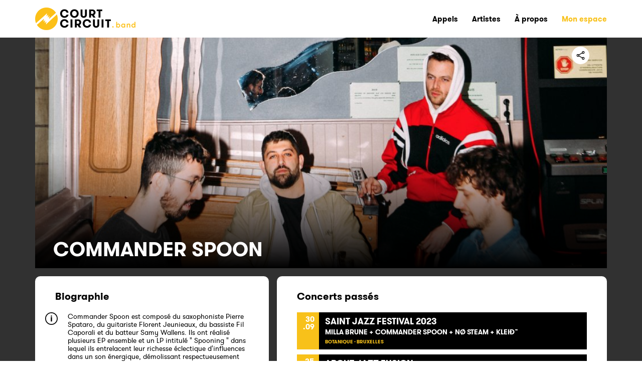

--- FILE ---
content_type: text/html; charset=UTF-8
request_url: https://court-circuit.band/commander-spoon
body_size: 8375
content:













<!DOCTYPE html>
			<html lang="fr">
			<head prefix="og: http://ogp.me/ns#">
				<meta charset="UTF-8">
				<title>Court-Circuit Band - Commander Spoon</title>

				<meta name="viewport" content="width=device-width, initial-scale=1.0">
				<meta http-equiv="X-UA-Compatible" content="ie=edge">
				<meta http-equiv="content-language" content="fr">
				<meta name="language" content="fr">

				
				<link rel="canonical" href="https://court-circuit.band/commander-spoon">

				<meta property="fb:app_id" content="1274474959564310">

				<meta name="description" content="Commander Spoon est composé du saxophoniste Pierre Spataro, du guitariste Florent Jeunieaux, du bassiste Fil Caporali et du batteur Samy Wallens. Ils ont réalisé plusieurs EP ensemble et un LP intitulé ' Spooning ' dans lequel ils entrelacent leur richesse éclectique d'influences dans un son é...">
				<meta name="theme-color" content="#0065BD">
				<meta name="robots" content="index, follow, noarchive, nocache, noodp, max-snippet:-1, max-image-preview:large, max-video-preview:-1">

				<meta property="og:title" content="Commander Spoon">
				<meta property="og:type" content="article">
				<meta property="og:url" content="https://court-circuit.band/commander-spoon">
				<meta property="og:image" content="https://pict.myclubplasma.be/Galeries/1894/Capture_dYeYcran_2022-02-02_aY_18.55.13.jpg">
				<meta property="og:site_name" content="Court-Circuit Band">
				<meta property="og:description" content="Commander Spoon est composé du saxophoniste Pierre Spataro, du guitariste Florent Jeunieaux, du bassiste Fil Caporali et du batteur Samy Wallens. Ils ont réalisé plusieurs EP ensemble et un LP intitulé ' Spooning ' dans lequel ils entrelacent leur richesse éclectique d'influences dans un son é...">
				<meta property="og:locale" content="fr_FR">

				<meta name="twitter:card" content="summary_large_image">
				<meta name="twitter:site" content="@Court-Circuit_Band">
				<meta name="twitter:title" content="Commander Spoon">
				<meta name="twitter:description" content="Commander Spoon est composé du saxophoniste Pierre Spataro, du guitariste Florent Jeunieaux, du bassiste Fil Caporali et du batteur Samy Wallens. Ils ont réalisé plusieurs EP ensemble et un LP intitulé ' Spooning ' dans lequel ils entrelacent leur richesse éclectique d'influences dans un son é...">
				<meta name="twitter:creator" content="@Court-Circuit_Band">
				<meta name="twitter:image:src" content="https://pict.myclubplasma.be/Galeries/1894/Capture_dYeYcran_2022-02-02_aY_18.55.13.jpg">
				<meta name="twitter:domain" content="court-circuit.band">

				

				<link rel="icon" type="image/png" href="https://court-circuit.band//images/CCBand.png">

				<link rel="stylesheet" href="https://court-circuit.band/courtcircuitlive/css/reset.css">
				<link rel="stylesheet" href="https://court-circuit.band/courtcircuitlive/bootstrap/bootstrap-grid.min.css">

				<style>
					@charset "UTF-8";
					@font-face{
						font-family:"fontello";
						src:url(https://court-circuit.band/courtcircuitlive/fonts/fontello.eot?v=1579075787461);
						src:url(https://court-circuit.band/courtcircuitlive/fonts/fontello.eot?#iefix&v=1579075787461) format("embedded-opentype"),
						url(https://court-circuit.band/courtcircuitlive/fonts/fontello.woff?v=1579075787461) format("woff"),
						url(https://court-circuit.band/courtcircuitlive/fonts/fontello.ttf?v=1579075787461) format("truetype");
						font-weight:normal;
						font-style:normal}
				</style>

				<link rel="stylesheet" href="https://court-circuit.band/courtcircuitlive/css/style.css">
				<link rel="Stylesheet" type="text/css" href="https://court-circuit.band/css/jquery-ui-1-10-0.css" />

				<script type="text/javascript" src="https://court-circuit.band/php/admin_ajax.js"></script>
				<script type="text/javascript" src="https://court-circuit.band/php/admin_ajax_ccl.js"></script>
				<script type="text/javascript">var GlobalPathAdmin = "https://court-circuit.band/";</script>
				<script type="text/javascript" src="https://court-circuit.band/adm_art_ajax.js"></script>
				
				<!-- Global site tag (gtag.js) - Google Analytics -->
				<script async src="https://www.googletagmanager.com/gtag/js?id=G-8P624XV1WM"></script>
				<script>
				  window.dataLayer = window.dataLayer || [];
				  function gtag(){dataLayer.push(arguments);}
				  gtag('js', new Date());

				  gtag('config', 'G-8P624XV1WM');
				</script>

				<!-- SWIPER JS -->
				<link rel="stylesheet" href="https://court-circuit.band/courtcircuitlive/css/swiper-bundle.min.css">
				<script src="https://court-circuit.band/courtcircuitlive/scripts/swiper-bundle.min.js"></script>

				<!-- FANCY BOX -->
				<link rel="stylesheet" href="https://court-circuit.band/courtcircuitlive/css/jquery.fancybox.min.css">

				<script src="https://maps.googleapis.com/maps/api/js?libraries=places&key=AIzaSyDop--3ojjFSfmKQVm0nwSLaeWfYFOCwJo" type="text/javascript"></script>
			</head>

			<body >
				<nav id="menu-principal">
					<div class="container">
						<div class="row align-items-center">

							<!-- Logo -->
							<a href="https://court-circuit.band/" class="logo-principal" style="width: unset; height: unset; background-color: unset;">
							<img src="https://court-circuit.band/courtcircuitlive/images/Court-circuit-band-45 hauteur.png" style="height: 45px;" alt="Court-Circuit Band" />
							</a>
							<!-- Fin: Logo -->

							<ul class="header-menu">

								<!-- Menu principal -->

								<a href="https://court-circuit.band/">
									<li class="header-menu--item no-desktop">
										<span>Accueil</span>
										<div class="header-menu--profilpic no-desktop">
											<img src="https://court-circuit.band/courtcircuitlive/images/logo-home-blanc.jpg" alt="" />
										</div>
									</li>
								</a>

								<!-- <a href="https://www.court-circuit.be/actualites/?actus=band">
									<li class="header-menu--item">
										<span>Actualités</span>
										<div class="header-menu--profilpic no-desktop">
											<img src="https://court-circuit.band/courtcircuitlive/images/bouton-jaune.png" alt="" />
										</div>
									</li>
								</a> -->

								<a href="https://court-circuit.band/appels/">
									<li class="header-menu--item">
										<span>Appels</span>
										<div class="header-menu--profilpic no-desktop">
											<img src="https://court-circuit.band/courtcircuitlive/images/logo-opportunites-blanc.jpg" alt="" />
										</div>
									</li>
								</a>

								<a href="https://court-circuit.band/artistes/">
									<li class="header-menu--item">
										<span>Artistes</span>
										<div class="header-menu--profilpic no-desktop">
											<img src="https://court-circuit.band/courtcircuitlive/images/logo-artistes-blanc.jpg" alt="" />
										</div>
									</li>
								</a>

								<a href="https://court-circuit.band/a-propos/">
									<li class="header-menu--item">
										<span>À propos</span>
										<div class="header-menu--profilpic no-desktop">
											<img src="https://court-circuit.band/courtcircuitlive/images/logo-a-propos-blanc.jpg" alt="" />
										</div>
									</li>
								</a>

								<!-- Recherche -->
								<!-- <button class="ouvrir-recherche no-smartphone header-menu--item">
									<img src="https://court-circuit.band/courtcircuitlive/images/search.svg" alt="">
								</button> -->
								<!-- Fin: Recherche -->

								<a href="https://court-circuit.band/login/">
            <li class="header-menu--item">
              <span style="color: #F8C11A;">Mon espace</span>
              <div class="header-menu--profilpic no-desktop">
                <img src="https://court-circuit.band/courtcircuitlive/images/logo-explore-jaune.jpg" alt="" />
              </div>
            </li>
          </a></a>

								<!-- Fin: Menu principal -->

							</ul>
						</div>
					</div>
				</nav>
	<main id="page-artiste" style="overflow-x: hidden; background-color: #313131;">

		<section class="artiste-hero container" style="padding: 0; height: 460px; background-image: linear-gradient(to bottom, transparent, transparent 50%, #000), url('https://pict.myclubplasma.be/Galeries/1894/Capture_dYeYcran_2022-02-02_aY_18.55.13.jpg');">
			<div class="row align-items-end" id="EventHeaderCont">
				<div class="hero-fixed hero-degrade col-12 align-self-start text-right article-boutons" style="">
					<img class="fleche-retour no-desktop" src="https://court-circuit.band/courtcircuitlive/images/icone-fleche-retour.svg" alt="" onClick='javascript:history.back();'>

					<div id="PartageSign" style="display: inline-block; width: 55px; height: 28px;">
							<div id="partage" class="fireOpener" style="position: relative; cursor: pointer;">
								<!--<span id="CptShared" style="position: absolute; left: -10px; top: 2px; font-weight: bold; color: white;"></span> -->
								<img src="https://court-circuit.band/courtcircuitlive/images/share-social-outline.svg" alt="">
							</div>
							<div id="ShowHide" class="fireContent" style="display: none;">
								<div class="ico-c-1">
									<a class="ico-share" target="_blank" href="https://www.facebook.com/sharer/sharer.php?u=https://court-circuit.band/commander-spoon" title="Partager sur Facebook">
										<span class="ico-c-2"><i class="ico ico-facebook"></i></span>
									</a>
								</div>
								<div class="ico-c-1">
									<a class="ico-share" target="_blank" href="https://twitter.com/intent/tweet/?text=&url=https://court-circuit.band/commander-spoon" title="Partager sur Twitter">
										<span class="ico-c-2"><i class="ico ico-twitter"></i></span>
									</a>
								</div>
								<!--<div class="ico-c-1">
									<a target="_blank" href="https://twitter.com/intent/tweet/?text=&url=https://court-circuit.band/commander-spoon" title="Partager sur Instagram" onclick="CCLAddCptPartage(NON)">
										<span class="ico-c-2"><i class="ico ico-instagram"></i></span>
									</a>
								</div> -->
								<div class="ico-c-1 no-desktop">
									<a class="ico-share" target="_blank" href="fb-messenger://share?link=https://court-circuit.band/commander-spoon" title="Partager sur Messenger" onclick="CCLAddCptPartage(NON)">
										<span class="ico-c-2"><i class="ico ico-facebook-messenger"></i></span>
									</a>
								</div>
							</div>
						</div>

					<div id="DivHeart1" style="display: inline-block;"></div>
				</div>
				<div class="col-8 DspResp"><h1 class="big-title" id="EventHeaderTitre">Commander Spoon</h1></div>
				<div id="DivHeart2" class="col-4"></div>
			</div>
		</section>

		

		<section class="artiste-main container px-md-0 my-3">
			<div class="row">
				<div class="col-12 col-lg-5">
					<div class="evenement-a-propos home-main--section mb-3" style="padding: 30px 0 30px 40px; border-radius: 10px;">
						<h2 class="">Biographie</h2>
						<div class="evenement-a-propos--description mb-3" style="word-break: break-word; padding-right: 40px;">Commander Spoon est composé du saxophoniste Pierre Spataro, du guitariste Florent Jeunieaux, du bassiste Fil Caporali et du batteur Samy Wallens. Ils ont réalisé plusieurs EP ensemble et un LP intitulé " Spooning " dans lequel ils entrelacent leur richesse éclectique d'influences dans un son énergique, démolissant respectueusement les murs entre les genres. Vous les avez peut-être aussi vus séparément sur scène ou en studio avec divers artistes tels que Roméo Elvis, Reinel Bakole ou Echt!<br />
Commander Spoon a l'habitude de dessiner un jazz qui n'a rien à voir avec les règles, de colorier hors des lignes dans des mouvements cinglants. Après leur vibrant premier album, ils sont de retour pour présenter une nouvelle pièce collaborative intitulée " Flock ". Pour ce joyeux assemblage musical, ils ont réuni autour d'eux d'autres artistes florissants comme Tristan, Shungu, Esinam, Echt! et bien d'autres.</div>
						<div class="evenement-a-propos--tags mb-3" id="DspGenresA" style="padding-right: 40px;"><ul class="genres-tags"><li class="genres-tag" style="cursor: unset;"><span>Jazz</span></li><li class="genres-tag" style="cursor: unset;"><span>Schaerbeek</span></li></ul></div>
						<div class="evenement-a-propos--email mb-3" style="padding-right: 40px;">
						<div class="font-medium">damien (a) julia.agency</div>
					</div>
					</div>
					
					
					
					
					
					
				
				<div class="evenement-liens home-main--section mb-3" style="padding: 30px 0 30px 40px; border-radius: 10px;">
				<h2 class="mb-1 ">Contacts et médias</h2>
				<div style="padding-right: 40px;">
					<p class="text-chapeau mb-4">Retrouvez ici les plateformes sur lesquelles l'artiste est présent·e</p>
					<ul class="liens"><a href="https://www.facebook.com/commanderspoon" target="_blank">
								<li>
								<img src="https://www.google.com/s2/favicons?sz=64&domain=facebook.com" width="24" height="24" style="max-width: unset; display: inline;" class="CssImageEnGris">
								</li>
							</a><a href="https://commanderspoon.bandcamp.com" target="_blank">
								<li>
								<img src="https://www.google.com/s2/favicons?sz=64&domain=bandcamp.com" width="24" height="24" style="max-width: unset; display: inline;" class="CssImageEnGris">
								</li>
							</a><a href="https://soundcloud.com/commanderspoon" target="_blank">
								<li>
								<img src="https://www.google.com/s2/favicons?sz=64&domain=soundcloud.com" width="24" height="24" style="max-width: unset; display: inline;" class="CssImageEnGris">
								</li>
							</a><a href="https://www.instagram.com/commander_spoon/" target="_blank">
								<li>
								<img src="https://www.google.com/s2/favicons?sz=64&domain=instagram.com" width="24" height="24" style="max-width: unset; display: inline;" class="CssImageEnGris">
								</li>
							</a></ul>
				</div>
			</div>
				</div>
				<div class="col-12 col-lg-7">
				
				<div id="home-main--vosgouts" class="home-main--section mb-3" style="background-color: #FFFFFF; padding: 30px 0 30px 40px; border-radius: 10px;">
						<h2 style="margin-bottom: 22px;">Concerts passés</h2>
						<div style="padding-right: 40px;">
							<div id="DspFuturesAP">	<div class="evenements-active" style="position: relative;">
									<div class="evenements" style="position: relative;">
										<div class="DivHeart1_B_37892" style="display: inline-block; position: absolute; z-index: 1; right: 5px; top: 5px;"></div>
										<div class="evenements-apercu">
											<div class="evenements-date" style="position: absolute; height: 100%; width: 44px; margin-bottom:10px; background: #F8C11A;">
												<span class="evenements-date-jour">30</span> <!-- Jour -->
												<br>
												<span class="evenements-date-mois">.09</span> <!-- Mois -->
											</div>
											<div class="evenements-infos" style="width: 100%; height: unset; padding-left: 56px;">
												
												<div class="evenements-infos-nom" style="font-size: 18px; line-height: 18px; margin-bottom: 5px;">SAINT JAZZ FESTIVAL 2023</div>
												<h3 style="margin-bottom: 5px; font-size: 14px; line-height: 14px;">Milla Brune  + Commander Spoon  + NØ Steam  + KLEIÐ˜ </h3>
												
												<span class="evenements-infos-lieu" style="color: #F8C11A;">Botanique - Bruxelles</span> <!-- Localisation du lieu -->
											</div>
										</div>
									</div>
									
								</div>	<div class="evenements-active" style="position: relative;">
									<div class="evenements" style="position: relative;">
										<div class="DivHeart1_B_34407" style="display: inline-block; position: absolute; z-index: 1; right: 5px; top: 5px;"></div>
										<div class="evenements-apercu">
											<div class="evenements-date" style="position: absolute; height: 100%; width: 44px; margin-bottom:10px; background: #F8C11A;">
												<span class="evenements-date-jour">25</span> <!-- Jour -->
												<br>
												<span class="evenements-date-mois">.02</span> <!-- Mois -->
											</div>
											<div class="evenements-infos" style="width: 100%; height: unset; padding-left: 56px;">
												
												<div class="evenements-infos-nom" style="font-size: 18px; line-height: 18px; margin-bottom: 5px;">About Jazz Fusion</div>
												<h3 style="margin-bottom: 5px; font-size: 14px; line-height: 14px;">Kassius  + Commander Spoon  + Super Gum </h3>
												
												<span class="evenements-infos-lieu" style="color: #F8C11A;">Maison Folie - Mons</span> <!-- Localisation du lieu -->
											</div>
										</div>
									</div>
									
								</div>	<div class="evenements-active" style="position: relative;">
									<div class="evenements" style="position: relative;">
										<div class="DivHeart1_B_32400" style="display: inline-block; position: absolute; z-index: 1; right: 5px; top: 5px;"></div>
										<div class="evenements-apercu">
											<div class="evenements-date" style="position: absolute; height: 100%; width: 44px; margin-bottom:10px; background: #F8C11A;">
												<span class="evenements-date-jour">07</span> <!-- Jour -->
												<br>
												<span class="evenements-date-mois">.08</span> <!-- Mois -->
											</div>
											<div class="evenements-infos" style="width: 100%; height: unset; padding-left: 56px;">
												
												<div class="evenements-infos-nom" style="font-size: 18px; line-height: 18px; margin-bottom: 5px;">MICRO FESTIVAL</div>
												<h3 style="margin-bottom: 5px; font-size: 14px; line-height: 14px;">KAU trio.  + Commander Spoon  + Lefto  + Asa Moto  + Dumbeat  + Heimat (FR)</h3>
												
												<span class="evenements-infos-lieu" style="color: #F8C11A;">Micro Festival - Liège</span> <!-- Localisation du lieu -->
											</div>
										</div>
									</div>
									
								</div>	<div class="evenements-active" style="position: relative;">
									<div class="evenements" style="position: relative;">
										<div class="DivHeart1_B_32002" style="display: inline-block; position: absolute; z-index: 1; right: 5px; top: 5px;"></div>
										<div class="evenements-apercu">
											<div class="evenements-date" style="position: absolute; height: 100%; width: 44px; margin-bottom:10px; background: #F8C11A;">
												<span class="evenements-date-jour">05</span> <!-- Jour -->
												<br>
												<span class="evenements-date-mois">.08</span> <!-- Mois -->
											</div>
											<div class="evenements-infos" style="width: 100%; height: unset; padding-left: 56px;">
												
												<div class="evenements-infos-nom" style="font-size: 18px; line-height: 18px; margin-bottom: 5px;">Micro Festival 2022</div>
												<h3 style="margin-bottom: 5px; font-size: 14px; line-height: 14px;">CHEVALIER SURPRISE  + Italia 90 (UK) + Global Charming  + The Psychotic Monks (FR) + Gros Coeur  + Taqbir  + Gut Model  + Veik  + AMAMI  + Asa Moto  + BABY'S BERZEK  + Dame Area (ES) + Commander Spoon  + FARIDA AMADOU & PAVEL TCHIKOV DUO  + TARA CLERKIN TRIO  + O.  + PINK SIIFU & THE NEGRO6  + SCALPING  + SPILL GOLD  + Tramhaus  + Zombie Zombie (FR) + Eosine </h3>
												
												<span class="evenements-infos-lieu" style="color: #F8C11A;">Liège - Liège</span> <!-- Localisation du lieu -->
											</div>
										</div>
									</div>
									
								</div></div>
							<div id="DspCroixFuturesAP"><span id="AP_ArtistBand_Bout" class="evenements-plus" onclick="DspMoreGigsCCB(11349, 4, 'ArtistBand', 'DspFutures', 'DspCroixFutures')" onmouseover="this.style.cursor = 'pointer';">
						<img src="https://court-circuit.band/courtcircuitlive/images/add-circle-outline.svg" width="30" height="30" alt="">
						</span></div>
						</div>
					</div>
				
				<div class="artiste-videos home-main--section mb-3" style="padding: 30px 0 30px 40px; border-radius: 10px;">
				<h2 class="">Vidéos</h2>
				<div style="padding-right: 40px;">
					<div class="row">	<div class="evenement-galerie-item">
										<a data-fancybox="galleryA" href="https://www.youtube.com/embed/AkJBpBuhCq0" style="width: inherit; height:inherit;">
										<iframe src="https://www.youtube.com/embed/AkJBpBuhCq0" frameborder="0" allowfullscreen style="width: inherit; height:inherit;"></iframe>
										</a>
									</div></div>
				</div>
			</div>
				<div class="artistes-galerie home-main--section mb-3" style="padding: 30px 0 30px 40px; border-radius: 10px;">
				<h2 class="">Galerie de l'artiste</h2>
				<div style="padding-right: 40px;">
					<div class="row evenement-galerie">	<div class="evenement-galerie-item">
								<a data-fancybox="galleryA" href="https://pict.myclubplasma.be/Galeries/1894/Capture_dYeYcran_2022-02-02_aY_18.55.13.jpg" style="width: inherit; height: inherit;">
									<img src="https://pict.myclubplasma.be/Galeries/1894/Capture_dYeYcran_2022-02-02_aY_18.55.13.jpg" alt="" style="width: inherit; object-fit: cover; height: inherit;">
								</a>
							</div>	<div class="evenement-galerie-item-big">
								<a data-fancybox="galleryA" href="https://pict.myclubplasma.be/Galeries/1894/a0K5J000000apx2UAA_700x700.jpg" style="width: inherit; height: inherit;">
									<img src="https://pict.myclubplasma.be/Galeries/1894/a0K5J000000apx2UAA_700x700.jpg" alt="" style="width: inherit; object-fit: cover; height: inherit;">
								</a>
							</div>	<div class="evenement-galerie-item-big">
								<a data-fancybox="galleryA" href="https://pict.myclubplasma.be/Galeries/1894/1662_Commander_Spoon.jpg" style="width: inherit; height: inherit;">
									<img src="https://pict.myclubplasma.be/Galeries/1894/1662_Commander_Spoon.jpg" alt="" style="width: inherit; object-fit: cover; height: inherit;">
								</a>
							</div></div>
				</div>
			</div>
				</div>
			</div>
		</section>

		<section class="artiste-main-mobile container px-0">
			<div class="row">
				<div class="col-12" style="padding: 0 40px;">
					<div class="evenement-a-propos home-main--section mb-3" style="padding: 30px 0 30px 40px; border-radius: 10px;">
						<h2 class="">Biographie</h2>
						<div class="evenement-a-propos--description mb-3" style="word-break: break-word; padding-right: 40px;">Commander Spoon est composé du saxophoniste Pierre Spataro, du guitariste Florent Jeunieaux, du bassiste Fil Caporali et du batteur Samy Wallens. Ils ont réalisé plusieurs EP ensemble et un LP intitulé " Spooning " dans lequel ils entrelacent leur richesse éclectique d'influences dans un son énergique, démolissant respectueusement les murs entre les genres. Vous les avez peut-être aussi vus séparément sur scène ou en studio avec divers artistes tels que Roméo Elvis, Reinel Bakole ou Echt!<br />
Commander Spoon a l'habitude de dessiner un jazz qui n'a rien à voir avec les règles, de colorier hors des lignes dans des mouvements cinglants. Après leur vibrant premier album, ils sont de retour pour présenter une nouvelle pièce collaborative intitulée " Flock ". Pour ce joyeux assemblage musical, ils ont réuni autour d'eux d'autres artistes florissants comme Tristan, Shungu, Esinam, Echt! et bien d'autres.</div>
						<div class="evenement-a-propos--tags mb-3" id="DspGenresB" style="padding-right: 40px;"><ul class="genres-tags"><li class="genres-tag" style="cursor: unset;"><span>Jazz</span></li><li class="genres-tag" style="cursor: unset;"><span>Schaerbeek</span></li></ul></div>
						<div class="evenement-a-propos--email mb-3" style="padding-right: 40px;">
						<div class="font-medium">damien (a) julia.agency</div>
					</div>
					</div>
					
					
					
					
					
					
				
				
				<div id="home-main--vosgouts" class="home-main--section mb-3" style="background-color: #FFFFFF; padding: 30px 0 30px 40px; border-radius: 10px;">
						<h2 style="margin-bottom: 22px;">Concerts passés</h2>
						<div style="padding-right: 40px;">
							<div id="DspFuturesBP">	<div class="evenements-active" style="position: relative;">
									<div class="evenements" style="position: relative;">
										<div class="DivHeart1_B_37892" style="display: inline-block; position: absolute; z-index: 1; right: 5px; top: 5px;"></div>
										<div class="evenements-apercu">
											<div class="evenements-date" style="position: absolute; height: 100%; width: 44px; margin-bottom:10px; background: #F8C11A;">
												<span class="evenements-date-jour">30</span> <!-- Jour -->
												<br>
												<span class="evenements-date-mois">.09</span> <!-- Mois -->
											</div>
											<div class="evenements-infos" style="width: 100%; height: unset; padding-left: 56px;">
												
												<div class="evenements-infos-nom" style="font-size: 18px; line-height: 18px; margin-bottom: 5px;">SAINT JAZZ FESTIVAL 2023</div>
												<h3 style="margin-bottom: 5px; font-size: 14px; line-height: 14px;">Milla Brune  + Commander Spoon  + NØ Steam  + KLEIÐ˜ </h3>
												
												<span class="evenements-infos-lieu" style="color: #F8C11A;">Botanique - Bruxelles</span> <!-- Localisation du lieu -->
											</div>
										</div>
									</div>
									
								</div>	<div class="evenements-active" style="position: relative;">
									<div class="evenements" style="position: relative;">
										<div class="DivHeart1_B_34407" style="display: inline-block; position: absolute; z-index: 1; right: 5px; top: 5px;"></div>
										<div class="evenements-apercu">
											<div class="evenements-date" style="position: absolute; height: 100%; width: 44px; margin-bottom:10px; background: #F8C11A;">
												<span class="evenements-date-jour">25</span> <!-- Jour -->
												<br>
												<span class="evenements-date-mois">.02</span> <!-- Mois -->
											</div>
											<div class="evenements-infos" style="width: 100%; height: unset; padding-left: 56px;">
												
												<div class="evenements-infos-nom" style="font-size: 18px; line-height: 18px; margin-bottom: 5px;">About Jazz Fusion</div>
												<h3 style="margin-bottom: 5px; font-size: 14px; line-height: 14px;">Kassius  + Commander Spoon  + Super Gum </h3>
												
												<span class="evenements-infos-lieu" style="color: #F8C11A;">Maison Folie - Mons</span> <!-- Localisation du lieu -->
											</div>
										</div>
									</div>
									
								</div>	<div class="evenements-active" style="position: relative;">
									<div class="evenements" style="position: relative;">
										<div class="DivHeart1_B_32400" style="display: inline-block; position: absolute; z-index: 1; right: 5px; top: 5px;"></div>
										<div class="evenements-apercu">
											<div class="evenements-date" style="position: absolute; height: 100%; width: 44px; margin-bottom:10px; background: #F8C11A;">
												<span class="evenements-date-jour">07</span> <!-- Jour -->
												<br>
												<span class="evenements-date-mois">.08</span> <!-- Mois -->
											</div>
											<div class="evenements-infos" style="width: 100%; height: unset; padding-left: 56px;">
												
												<div class="evenements-infos-nom" style="font-size: 18px; line-height: 18px; margin-bottom: 5px;">MICRO FESTIVAL</div>
												<h3 style="margin-bottom: 5px; font-size: 14px; line-height: 14px;">KAU trio.  + Commander Spoon  + Lefto  + Asa Moto  + Dumbeat  + Heimat (FR)</h3>
												
												<span class="evenements-infos-lieu" style="color: #F8C11A;">Micro Festival - Liège</span> <!-- Localisation du lieu -->
											</div>
										</div>
									</div>
									
								</div>	<div class="evenements-active" style="position: relative;">
									<div class="evenements" style="position: relative;">
										<div class="DivHeart1_B_32002" style="display: inline-block; position: absolute; z-index: 1; right: 5px; top: 5px;"></div>
										<div class="evenements-apercu">
											<div class="evenements-date" style="position: absolute; height: 100%; width: 44px; margin-bottom:10px; background: #F8C11A;">
												<span class="evenements-date-jour">05</span> <!-- Jour -->
												<br>
												<span class="evenements-date-mois">.08</span> <!-- Mois -->
											</div>
											<div class="evenements-infos" style="width: 100%; height: unset; padding-left: 56px;">
												
												<div class="evenements-infos-nom" style="font-size: 18px; line-height: 18px; margin-bottom: 5px;">Micro Festival 2022</div>
												<h3 style="margin-bottom: 5px; font-size: 14px; line-height: 14px;">CHEVALIER SURPRISE  + Italia 90 (UK) + Global Charming  + The Psychotic Monks (FR) + Gros Coeur  + Taqbir  + Gut Model  + Veik  + AMAMI  + Asa Moto  + BABY'S BERZEK  + Dame Area (ES) + Commander Spoon  + FARIDA AMADOU & PAVEL TCHIKOV DUO  + TARA CLERKIN TRIO  + O.  + PINK SIIFU & THE NEGRO6  + SCALPING  + SPILL GOLD  + Tramhaus  + Zombie Zombie (FR) + Eosine </h3>
												
												<span class="evenements-infos-lieu" style="color: #F8C11A;">Liège - Liège</span> <!-- Localisation du lieu -->
											</div>
										</div>
									</div>
									
								</div></div>
							<div id="DspCroixFuturesBP"><span id="BP_ArtistBand_Bout" class="evenements-plus" onclick="DspMoreGigsCCB(11349, 4, 'ArtistBand', 'DspFutures', 'DspCroixFutures')" onmouseover="this.style.cursor = 'pointer';">
						<img src="https://court-circuit.band/courtcircuitlive/images/add-circle-outline.svg" width="30" height="30" alt="">
						</span></div>
						</div>
					</div>
				
				<div class="artiste-videos home-main--section mb-3" style="padding: 30px 0 30px 40px; border-radius: 10px;">
				<h2 class="">Vidéos</h2>
				<div style="padding-right: 40px;">
					<div class="row">	<div class="evenement-galerie-item">
										<a data-fancybox="galleryB" href="https://www.youtube.com/embed/AkJBpBuhCq0" style="width: inherit; height:inherit;">
										<iframe src="https://www.youtube.com/embed/AkJBpBuhCq0" frameborder="0" allowfullscreen style="width: inherit; height:inherit;"></iframe>
										</a>
									</div></div>
				</div>
			</div>
				<div class="artistes-galerie home-main--section mb-3" style="padding: 30px 0 30px 40px; border-radius: 10px;">
				<h2 class="">Galerie de l'artiste</h2>
				<div style="padding-right: 40px;">
					<div class="row evenement-galerie">	<div class="evenement-galerie-item">
								<a data-fancybox="galleryB" href="https://pict.myclubplasma.be/Galeries/1894/Capture_dYeYcran_2022-02-02_aY_18.55.13.jpg" style="width: inherit; height: inherit;">
									<img src="https://pict.myclubplasma.be/Galeries/1894/Capture_dYeYcran_2022-02-02_aY_18.55.13.jpg" alt="" style="width: inherit; object-fit: cover; height: inherit;">
								</a>
							</div>	<div class="evenement-galerie-item-big">
								<a data-fancybox="galleryB" href="https://pict.myclubplasma.be/Galeries/1894/a0K5J000000apx2UAA_700x700.jpg" style="width: inherit; height: inherit;">
									<img src="https://pict.myclubplasma.be/Galeries/1894/a0K5J000000apx2UAA_700x700.jpg" alt="" style="width: inherit; object-fit: cover; height: inherit;">
								</a>
							</div>	<div class="evenement-galerie-item-big">
								<a data-fancybox="galleryB" href="https://pict.myclubplasma.be/Galeries/1894/1662_Commander_Spoon.jpg" style="width: inherit; height: inherit;">
									<img src="https://pict.myclubplasma.be/Galeries/1894/1662_Commander_Spoon.jpg" alt="" style="width: inherit; object-fit: cover; height: inherit;">
								</a>
							</div></div>
				</div>
			</div>
				<div class="evenement-liens home-main--section mb-3" style="padding: 30px 0 30px 40px; border-radius: 10px;">
				<h2 class="mb-1 ">Contacts et médias</h2>
				<div style="padding-right: 40px;">
					<p class="text-chapeau mb-4">Retrouvez ici les plateformes sur lesquelles l'artiste est présent·e</p>
					<ul class="liens"><a href="https://www.facebook.com/commanderspoon" target="_blank">
								<li>
								<img src="https://www.google.com/s2/favicons?sz=64&domain=facebook.com" width="24" height="24" style="max-width: unset; display: inline;" class="CssImageEnGris">
								</li>
							</a><a href="https://commanderspoon.bandcamp.com" target="_blank">
								<li>
								<img src="https://www.google.com/s2/favicons?sz=64&domain=bandcamp.com" width="24" height="24" style="max-width: unset; display: inline;" class="CssImageEnGris">
								</li>
							</a><a href="https://soundcloud.com/commanderspoon" target="_blank">
								<li>
								<img src="https://www.google.com/s2/favicons?sz=64&domain=soundcloud.com" width="24" height="24" style="max-width: unset; display: inline;" class="CssImageEnGris">
								</li>
							</a><a href="https://www.instagram.com/commander_spoon/" target="_blank">
								<li>
								<img src="https://www.google.com/s2/favicons?sz=64&domain=instagram.com" width="24" height="24" style="max-width: unset; display: inline;" class="CssImageEnGris">
								</li>
							</a></ul>
				</div>
			</div>
				</div>
			</div>
		</section>

	</main>

		<footer id="site-footer">

			<div id="site-footer--container" class="container">

						<!-- LOGO -->
						<div id="site-footer--logo" class="row">
							<div class="col-12">

							</div>
						</div>
						<!-- Fin: LOGO -->

					

				<div class="row">

					<!-- MENU -->
					<div id="site-footer--menu" class="col-12 col-sm-6 col-xl-4">
						<h3>Menu</h3>
						<ul>
							<!-- <li><a href="https://www.court-circuit.be/actualites/?actus=band" target="_blank">Actualités</a></li> -->
							<li><a href="https://court-circuit.band/appels/">Appels</a></li>
							<li><a href="https://court-circuit.band/artistes/">Artistes</a></li>
							<li><a href="https://court-circuit.band/a-propos/">À propos</a></li>
							<li><a href="mailto: info@courtcircuit.be">Nous contacter</a></li>
						</ul>
					</div>
					<!-- Fin: MENU -->

					<div class="col-12 col-sm-6 col-xl-3">

					<!-- NOS PLATEFORMES -->
					<div id="site-footer--plateformes">
					<h3>Nos plateformes</h3>
					<ul>
						<li>
							<a class="site-footer--item" href="https://www.court-circuit.be/" target="_blank">
								<span class="site-footer--item__logo">
								<img src="https://court-circuit.band/images/logo-court-circuit-2018---copie.png" alt="" />
								</span>
								<span class="site-footer--item__label">court-circuit.be</span>
							</a>
						</li>
						<li>
							<a class="site-footer--item" href="https://www.court-circuit.live/" target="_blank">
								<span class="site-footer--item__logo">
								<img src="https://court-circuit.band/images/CCLive.png" alt="" />
								</span>
								<span class="site-footer--item__label">court-circuit.live</span>
							</a>
						</li>
						<li>
							<a class="site-footer--item" href="https://www.court-circuit.band/" target="_blank">
								<span class="site-footer--item__logo">
								<img src="https://court-circuit.band/images/CCBand.png" alt="" />
								</span>
								<span class="site-footer--item__label">court-circuit.band</span>
							</a>
						</li>
					</ul>
					</div>
					<!-- Fin: NOS PLATEFORMES -->

					<!-- SUIVEZ-NOUS -->
					<div id="site-footer--suivez-nous" style="margin-bottom: 40px;">
					<h3>Suivez-nous</h3>
					<ul>
						<li>
							<a class="site-footer--item-social" href="https://www.facebook.com/courtcircuitasbl/" target="_blank">
								<span class="site-footer--item__logo">
									<img src="https://court-circuit.band/courtcircuitlive/images/icone-facebook-gris.svg" alt="" />
								</span>
							</a>
						</li>
						<li>
							<a class="site-footer--item-social" href="https://www.instagram.com/courtcircuit_/" target="_blank">
								<span class="site-footer--item__logo">
									<img src="https://court-circuit.band/courtcircuitlive/images/icone-instagram-gris.svg" alt="" />
								</span>
							</a>
						</li>
						<li>
							<a class="site-footer--item-social" href="https://www.linkedin.com/company/courtcircuit-asbl" target="_blank">
								<span class="site-footer--item__logo">
									<img src="https://court-circuit.band/courtcircuitlive/images/icone-linkedin-gris.svg" alt="" />
								</span>
							</a>
						</li>
						<li>
							<a class="site-footer--item-social" href="https://www.youtube.com/user/asblcourtcircuit" target="_blank">
								<span class="site-footer--item__logo">
									<img src="https://court-circuit.band/courtcircuitlive/images/icone-youtube-gris.svg" alt="" />
								</span>
							</a>
						</li>
					</ul>
					</div>
					<!-- Fin: SUIVEZ-NOUS -->

				  </div>
				  <div class="col-12 col-xl-5">

					<!-- PARTENAIRES -->
					<div id="site-footer--partenaires" class="row">
						<h3 class="col-12">Partenaires</h3>
						<div class="site-footer--partenaire col-3">
								<a href="http://www.federation-wallonie-bruxelles.be/" target="_blank" style="width: inherit; height: inherit;">
									<img src="https://pict.myclubplasma.be/CCLConfig/logo_fwb_verti_blanc_1_1.png" style="height: 73px; object-fit: contain; width: 100%; padding: 8px;" alt="">
								</a>
							</div>
					</div>
					<!-- Fin: PARTENAIRES -->

				  </div>
				</div>
			</div>

			<!-- COPYRIGHT -->
			<div class="ligne"></div>
			<section id="site-footer--copyright" class="container">
				<div class="row">
					<div class="col-8">
					© 2020 Court-Circuit Asbl - Mentions légales - Site internet par Anthony Henry & <a target="_blank" rel="dofollow" href="https://www.mikodigital.com/creation-sites-web/">Miko Digital</a>
					</div>
					<div class="col-4 text-right">
						<a href="https://court-circuit.band/cgu/" class="text-underline">Conditions générales</a>
					</div>
				</div>
			</section>
			<!-- Fin: COPYRIGHT -->

			<div id="ValidationDiv" style="
			background-color: #FFFFFF; 
			position: fixed;
			width: 100%; 
			height: 100%; 
			display: none;
			z-index: 10000; 
			filter:alpha(opacity=50); 
			opacity:0.5;
			top: 0;">
					<div style="width:50px; height:50px; position: relative; top: 50%; transform: translateY(-50%); margin: 0 auto; background-color: #FFFFFF;">
						<img id="identifierOn" src="https://court-circuit.band/images/PleaseWait.gif" style="width:50px; height:50px;" alt=""/>
					</div>
				</div>

		</footer>
		<script src="https://court-circuit.band/courtcircuitlive/scripts/jquery.js"></script>
		<script src="https://court-circuit.band/courtcircuitlive/scripts/jquery.fancybox.min.js"></script>

		<script src="https://court-circuit.band/js/jquery-1.12.1-ui.js"></script>
		<script src="https://court-circuit.band/courtcircuitlive/scripts/isotope.pkgd.min.js"></script>
		<script src="https://court-circuit.band/courtcircuitlive/scripts/myscripts.js"></script>

				<script type='text/javascript'>		
			
		var DspPage = "commander-spoon";
		
		$Y = jQuery.noConflict();
		
		switch(DspPage)
		{ 
			case "":				break;
			case "login":			$Y('#login-form').on('keydown', '#Login', function (e) { var key = e.which; if(key == 13) { $Y('#sub-butt').click(); return false; } });
									$Y('#login-form').on('keydown', '#Password', function (e) { var key = e.which; if(key == 13) { $Y('#sub-butt').click(); return false; } });
									break;
			case "subscribe":		$Y('#login-form').on('keydown', '#email', function (e) { var key = e.which; if(key == 13) { $Y('#sub-butt').click(); return false; } });
									$Y('#login-form').on('keydown', '#pass', function (e) { var key = e.which; if(key == 13) { $Y('#sub-butt').click(); return false; } });
									$Y('#login-form').on('keydown', '#retyped_password', function (e) { var key = e.which; if(key == 13) { $Y('#sub-butt').click(); return false; } });
									break;
			case "reset":			$Y('#login-form').on('keydown', '#logSysIdentification', function (e) { var key = e.which; if(key == 13) { $Y('#sub-butt').click(); return false; } });
									break;
			case "resetquery":		$Y('#login-form').on('keydown', '#logSysForgotPassNewPassword', function (e) { var key = e.which; if(key == 13) { $Y('#sub-butt').click(); return false; } });
									$Y('#login-form').on('keydown', '#logSysForgotPassRetypedPassword', function (e) { var key = e.which; if(key == 13) { $Y('#sub-butt').click(); return false; } });
									break;
			case "artistes":					
									$Y('#DspFiltre').on('keydown', '#RechercheArt', function (e) { var key = e.which; if(key == 13) { $Y('#SubmitArt').click(); return false; } });
									break;
									
			case "profil":			CCBAutocompleteGenres();
									CCBAutocompleteOrganisations();
			
									try{google.maps.event.addDomListener(window, 'load', GMinitialize2);}catch(e){}
									try{GMinitialize2();}catch(e){}
									
									try{google.maps.event.addDomListener(window, 'load', GMinitializeCCBContact);}catch(e){}
									try{GMinitializeCCBContact('NewContact');}catch(e){}
									  
									var ActivateCCBMembres = "";
									var strArray = ActivateCCBMembres.split("/");
									for(var i = 0; i < strArray.length; i++){
										try{GMinitializeCCBContact(strArray[i]);}catch(e){}
									}
									
									
									var ActivateMp3 = "";
									
									if(ActivateMp3 != "" && ActivateMp3 != null)
									{
										var strArray = ActivateMp3.split("/");
										for(var i = 0; i < strArray.length; i++){
											try{ActivateUploadImgMp3(strArray[i]);}catch(f){};
											try{ActivateUploadNewMp3(strArray[i]);}catch(f){};
										}
									}
																		
									try{ActivateUploadTech('');}catch(f){};
									try{ActivateUploadNewMp3('');}catch(f){};
									try{ActivateUploadImgGalery('');}catch(f){};
									
									CCLActivateUploadLogoOnEvent();
									CCLAutocompleteCoord("PCLIEUX");
									//CCLAutocompleteCoord("PCLIEUXDEFAUT");
									CCLAutocompleteArtistes();
									CCLAutocompleteGenres();
									CCLActivateUploadGalOrga();
									
									let tagArr = document.getElementsByTagName("input");
									  for (let i = 0; i < tagArr.length; i++) {
										tagArr[i].autocomplete = 'off';
									  }
									  
									 
									break;
				
				default:				
				case "appels":
				
								var showFireSign = function(){
									$Y('#PartageSign').animate({ width: '225px'},function(){
										$Y('#PartageSign div.fireContent').css('display', 'inline-block');
										$Y('#PartageSign div.fireOpener').unbind('click').click(hideFireSign);
									});
								}

								var hideFireSign = function(){
									$Y('#PartageSign div.fireContent').hide();
									$Y('#PartageSign').animate({ width: '60px'},function(){
										$Y('#PartageSign div.fireOpener').unbind('click').click(showFireSign);
									});
								}
								
								var showFireSignA = function(){
									$Y('#PartageSignA').animate({ width: '225px'},function(){
										$Y('#PartageSignA div.fireContent').css('display', 'inline-block');
										$Y('#PartageSignA div.fireOpener').unbind('click').click(hideFireSignA);
									});
								}

								var hideFireSignA = function(){
									$Y('#PartageSignA div.fireContent').hide();
									$Y('#PartageSignA').animate({ width: '60px'},function(){
										$Y('#PartageSignA div.fireOpener').unbind('click').click(showFireSignA);
									});
								}
								
								var showFireSignB = function(){
									$Y('#PartageSignB').animate({ width: '225px'},function(){
										$Y('#PartageSignB div.fireContent').css('display', 'inline-block');
										$Y('#PartageSignB div.fireOpener').unbind('click').click(hideFireSignB);
									});
								}

								var hideFireSignB = function(){
									$Y('#PartageSignB div.fireContent').hide();
									$Y('#PartageSignB').animate({ width: '60px'},function(){
										$Y('#PartageSignB div.fireOpener').unbind('click').click(showFireSignB);
									});
								}
								
								try{$Y("#PartageSign div.fireOpener").click(showFireSign);}catch(e){}
								try{$Y("#PartageSignA div.fireOpener").click(showFireSignA);}catch(e){}
								try{$Y("#PartageSignB div.fireOpener").click(showFireSignB);}catch(e){}
								
								try{ActivateUploadWav();}catch(f){};
								
								break;
		}
		
		$Y(function() {
			/**
			* Smooth scrolling to page anchor on click
			**/
			$Y("a[href*='#']:not([href='#'])").click(function() {
				if (
					location.hostname == this.hostname
					&& this.pathname.replace(/^\//,"") == location.pathname.replace(/^\//,"")
				) {
					var anchor = $Y(this.hash);
					anchor = anchor.length ? anchor : $Y("[name=" + this.hash.slice(1) +"]");
					if ( anchor.length ) {
						PX = anchor.offset().top - 60;
						$Y("html, body").animate( { scrollTop: PX }, 1500);
					}
				}
			});
		});
		
		$Y(document).ready(function()
		{
			/*SLIDER SECTION ARTISTES EN LUMIÈRE*/
			var swiperArt = new Swiper('.swiper-artistes-en-lumiere', {
				slidesPerView: 1,
				spaceBetween: 30,
				autoplay: {
					delay: 2500,
				},
				loop: true,
				centeredSlides: false,
				// init: false,
				navigation: {
					nextEl: '.swiper-button-next',
					prevEl: '.swiper-button-prev-2',
				}
			});
			
			$Y('.swiper-artistes-en-lumiere').on('mouseenter', function(e){
				swiperArt.autoplay.stop();
			})

			$Y('.swiper-artistes-en-lumiere').on('mouseleave', function(e){
				swiperArt.autoplay.start();
			})
			
			var DspLoooop = "";
			switch(DspLoooop)
			{
				case "true": 
								/*SLIDER SECTION APPELS EN COURS*/
								var swiperApl = new Swiper('.swiper-appels-en-cours', {
									slidesPerView: 'auto',
									spaceBetween: 30,
									autoplay: {
										delay: 2000,
									},
									loop: true,
									centeredSlides: false,
									// init: false,
									navigation: {
										nextEl: '.swiper-button-next',
										prevEl: '.swiper-button-prev-2',
									},
									breakpoints: {
										768: {
										 slidesPerView: 4,
										 spaceBetween: 30,
										},
										992: {
										 slidesPerView: 4,
										 spaceBetween: 30,
										},
									}
								});
								
								break;
				case "false": 
								/*SLIDER SECTION APPELS EN COURS*/
								var swiperApl = new Swiper('.swiper-appels-en-cours', {
									slidesPerView: 'auto',
									spaceBetween: 30,
									autoplay: {
										delay: 2000,
									},
									loop: false,
									centeredSlides: false,
									// init: false,
									navigation: {
										nextEl: '.swiper-button-next',
										prevEl: '.swiper-button-prev-2',
									},
									breakpoints: {
										768: {
										 slidesPerView: 4,
										 spaceBetween: 30,
										},
										992: {
										 slidesPerView: 4,
										 spaceBetween: 30,
										},
									}
								});
								break;
			}
			
			$Y('.swiper-appels-en-cours').on('mouseenter', function(e){
				swiperApl.autoplay.stop();
			})

			$Y('.swiper-appels-en-cours').on('mouseleave', function(e){
				swiperApl.autoplay.start();
			})
			
			/*SLIDER SECTION APPELS CLOTURES*/
			var swiper = new Swiper('.swiper-appels-clotures', {
				slidesPerView: 'auto',
				spaceBetween: 30,
				centeredSlides: false,
				// init: false,
				navigation: {
					nextEl: '.swiper-button-next',
					prevEl: '.swiper-button-prev-2',
				},
				breakpoints: {
					768: {
					 slidesPerView: 3,
					 spaceBetween: 30,
					},
					992: {
					 slidesPerView: 3,
					 spaceBetween: 30,
					},
				}
			});
			
			/*SLIDER SECTION ARTISTES FWB*/
			var swiper = new Swiper('.swiper-artistes-FWB', {
				slidesPerView: 1,
				spaceBetween: 30,
				centeredSlides: false,
				// init: false,
				navigation: {
					nextEl: '.swiper-button-next',
					prevEl: '.swiper-button-prev-2',
				}
			});
			
			/*SLIDER SECTION ARTISTES FWB*/
			var swiper = new Swiper('.swiper-artistes-FWB2', {
				slidesPerView: 1,
				spaceBetween: 40,
				centeredSlides: false,
				// init: false,
				navigation: {
					nextEl: '.swiper-button-next',
					prevEl: '.swiper-button-prev-2',
				}
			});
			
			$Y('.ico-share').click(function(e) {
				e.preventDefault();
				window.open($Y(this).attr('href'), 'fbShareWindow', 'height=450, width=550, top=' + ($Y(window).height() / 2 - 275) + ', left=' + ($Y(window).width() / 2 - 225) + ', toolbar=0, location=0, menubar=0, directories=0, scrollbars=0');
				return false;
			});
			
			/*Effet de rollover Grille event */
			jQuery('div.DspEvent')
			.mouseenter(function() {
				jQuery(this).find('div.eventhover').animate({'top':100, 'height':300}, 250);
			})
			.mouseleave(function() {
				jQuery(this).find('div.eventhover').animate({'top':150,'height':300}, 100);
			});

			jQuery('div.DspEvent2')
			.mouseenter(function() {
				jQuery(this).find('div.eventhover2').animate({'top':50, 'height':300}, 250);
			})
			.mouseleave(function() {
				jQuery(this).find('div.eventhover2').animate({'top':85,'height':300}, 100);
			});
			
		});
		</script>
	<style>
					.ui-widget-content { border: 0; background: #313131; color: #F8C11A; font-size: 14px;}
					.ui-helper-hidden-accessible { border: 0; width: 0px; }
					.ui-state-active, .ui-widget-content .ui-state-active .AutoCompleteUnderlineCCB, .ui-widget-header .ui-state-active {border: 0px solid #1E90FF; background: #F8C11A; color: #000000; font-size: 14px;}
					.ui-state-active, .ui-widget-content .ui-state-active, .ui-widget-header .ui-state-active {border: 0px solid #1E90FF; background: #F8C11A; color: #000000; font-size: 14px;}
					</style>	</body>
				</html>

--- FILE ---
content_type: image/svg+xml
request_url: https://court-circuit.band/courtcircuitlive/images/add-circle-outline.svg
body_size: 459
content:
<svg xmlns='http://www.w3.org/2000/svg' width='512' height='512' viewBox='0 0 512 512'><title>ionicons-v5-a</title><path d='M448,256c0-106-86-192-192-192S64,150,64,256s86,192,192,192S448,362,448,256Z' style='fill:none;stroke:#000;stroke-miterlimit:10;stroke-width:32px'/><line x1='256' y1='176' x2='256' y2='336' style='fill:none;stroke:#000;stroke-linecap:round;stroke-linejoin:round;stroke-width:32px'/><line x1='336' y1='256' x2='176' y2='256' style='fill:none;stroke:#000;stroke-linecap:round;stroke-linejoin:round;stroke-width:32px'/></svg>

--- FILE ---
content_type: image/svg+xml
request_url: https://court-circuit.band/courtcircuitlive/images/icone-instagram-gris.svg
body_size: 1368
content:
<svg xmlns="http://www.w3.org/2000/svg" width="26" height="26" viewBox="0 0 26 26">
  <g id="Groupe_845" data-name="Groupe 845" transform="translate(-415 -1971)">
    <g id="Groupe_369" data-name="Groupe 369" transform="translate(415 1971)">
      <circle id="Ellipse_4" data-name="Ellipse 4" cx="13" cy="13" r="13" fill="#f0f0f0"/>
      <circle id="Ellipse_35" data-name="Ellipse 35" cx="13" cy="13" r="13" fill="#f0f0f0"/>
    </g>
    <path id="Icon_awesome-instagram" data-name="Icon awesome-instagram" d="M6.717,5.511a3.445,3.445,0,1,0,3.445,3.445A3.44,3.44,0,0,0,6.717,5.511Zm0,5.685a2.24,2.24,0,1,1,2.24-2.24,2.244,2.244,0,0,1-2.24,2.24Zm4.39-5.826a.8.8,0,1,1-.8-.8A.8.8,0,0,1,11.107,5.37Zm2.282.816A3.977,3.977,0,0,0,12.3,3.37,4,4,0,0,0,9.487,2.285c-1.109-.063-4.435-.063-5.544,0A4,4,0,0,0,1.127,3.367,3.99,3.99,0,0,0,.042,6.183c-.063,1.109-.063,4.435,0,5.544a3.977,3.977,0,0,0,1.085,2.816,4.008,4.008,0,0,0,2.816,1.085c1.109.063,4.435.063,5.544,0A3.977,3.977,0,0,0,12.3,14.543a4,4,0,0,0,1.085-2.816c.063-1.109.063-4.432,0-5.541Zm-1.433,6.732A2.268,2.268,0,0,1,10.678,14.2a14.81,14.81,0,0,1-3.961.27,14.925,14.925,0,0,1-3.961-.27,2.268,2.268,0,0,1-1.277-1.277,14.81,14.81,0,0,1-.27-3.961A14.925,14.925,0,0,1,1.478,5,2.268,2.268,0,0,1,2.756,3.718a14.81,14.81,0,0,1,3.961-.27,14.925,14.925,0,0,1,3.961.27A2.268,2.268,0,0,1,11.955,5a14.81,14.81,0,0,1,.27,3.961A14.8,14.8,0,0,1,11.955,12.918Z" transform="translate(420.834 1975.08)"/>
  </g>
</svg>


--- FILE ---
content_type: application/javascript
request_url: https://court-circuit.band/courtcircuitlive/scripts/myscripts.js
body_size: 1978
content:
$(document).ready(function(){

		jQuery( "a.btn-fixedhero" ).click(function( event ) {
			event.preventDefault();
		});
		jQuery( "a.btn-pill-empty" ).click(function( event ) {
			event.preventDefault();
		});

	  // Développer les options Trouver des billets
	  jQuery(".evenement-btn-plus").click(function(){
		jQuery('.evenement-btn-plus').toggleClass("evenement-btn-plus-active");
		jQuery(".evenement-billeterie-choix").toggleClass("evenement-billeterie-choix-show");
	  });

	  // Développer les filtres Artistes
	 /* jQuery("#artistes-filtres").click(function(){
		jQuery('#artistes-filtres--label img:nth-of-type(2)').toggleClass("active");
		jQuery(".filtres").toggleClass("filtres-show");
	  });*/

	  // Développer les filtres Artistes
	  jQuery("#artistes-filtres--label-img-1").click(function(){
		jQuery('#artistes-filtres--label img:nth-of-type(2)').toggleClass("active");
		jQuery(".filtres").toggleClass("filtres-show");
	  });

	  // Développer les filtres Artistes
	  jQuery("#artistes-filtres--label-img-2").click(function(){
		jQuery('#artistes-filtres--label img:nth-of-type(2)').toggleClass("active");
		jQuery(".filtres").toggleClass("filtres-show");
	  });

	  // Développer les filtres Actualités
	  /*jQuery("#actu-filtres").click(function(){
		jQuery('#actu-filtres--label img:nth-of-type(2)').toggleClass("active");
		jQuery(".filtres").toggleClass("filtres-show");
	  });*/

	  // Développer événements
	  jQuery("#home-main--vosgouts .evenements-plus").click(function(e){
		e.preventDefault();
		jQuery('#home-main--vosgouts .evenements-masques').addClass("evenements-affiches");
	  });
	  jQuery(".evenement-lineup .evenements-plus").click(function(e){
		e.preventDefault();
		jQuery('.evenement-lineup .evenements-masques').addClass("evenements-affiches");
	  });

	  // Développer focus
	  jQuery(".focus-plus-btn").click(function(e){
		e.preventDefault();
		jQuery('.focus-masques').addClass("focus-affiches");
	  });

	  // Afficher nouvel article
	  jQuery(".article-plus .afficher-plus").click(function(e){
		e.preventDefault();
		jQuery('.article-masque').addClass("article-affiche");
	  });




	  // Tags de la recherche
	  jQuery(".ouvrir-recherche").click(function(e){
		e.preventDefault();

		if ( jQuery("#bloc-recherche").hasClass( "active" ) )
		{
			jQuery("#bloc-recherche").removeClass("active");
			RemoveFlouToMain()
			//document.getElementsByTagName('body')[0].style = '';

			jQuery("#FormMotCle2").css("display", "inline-block");
			jQuery(".ouvrir-recherche-4").css("display", "inline");
			jQuery("#FormMotCle").css("background", "#101010");
		}
		else
		{
			jQuery("#bloc-recherche").addClass("active");
			AddFlouToMain();
			//document.getElementsByTagName('body')[0].style = 'background: linear-gradient(to bottom, rgba(0, 0, 0, 0.2), black), url(../courtcircuitlive/images/black.jpg); background-repeat: no-repeat; background-size: cover; background-position: center;';
			//document.getElementsById('bloc-recherche').style = 'filter: unset';

			//setTimeout(function(){
				jQuery("#SearchField3").focus();
				//jQuery("#SearchField2").focus();
			//}, 1);

			jQuery("#FormMotCle2").css("display", "none");
			jQuery(".ouvrir-recherche-4").css("display", "none");
			jQuery("#FormMotCle").css("background", "transparent");
			//jQuery("#SearchField2").get(0).focus();
		}
	  });


	  jQuery(".ouvrir-recherche-5").click(function(e){
		e.preventDefault();
		jQuery("#bloc-recherche").removeClass("active");
		RemoveFlouToMain();
		//document.getElementsByTagName('body')[0].style = '';

		jQuery("#FormMotCle2").css("display", "inline-block");
		jQuery(".ouvrir-recherche-4").css("display", "inline");
		jQuery("#FormMotCle").css("background", "#101010");
	  });


	  jQuery(".ouvrir-recherche-2").click(function(e){
		e.preventDefault();

		jQuery("#bloc-recherche").addClass("active");
		AddFlouToMain();
		//document.getElementsByTagName('body')[0].style = 'background: linear-gradient(to bottom, rgba(0, 0, 0, 0.2), black), url(../courtcircuitlive/images/black.jpg); background-repeat: no-repeat; background-size: cover; background-position: center;';
		//document.getElementsById('bloc-recherche').style = 'filter: unset';

		//setTimeout(function(){

		  //  }, 1);

		if(screen.width <= 767)
			 jQuery("#SearchField2").focus();
		else
			 jQuery("#SearchField3").focus();


		jQuery("#FormMotCle2").css("display", "none");
		jQuery(".ouvrir-recherche-4").css("display", "none");
		jQuery("#FormMotCle").css("background", "transparent");
		//jQuery("#SearchField2").get(0).focus();
	  });


	   jQuery(".ouvrir-recherche-4").click(function(e){
		e.preventDefault();
		jQuery("#bloc-recherche").addClass("active");
		AddFlouToMain();
		//document.getElementsByTagName('body')[0].style = 'background: linear-gradient(to bottom, rgba(0, 0, 0, 0.2), black), url(../courtcircuitlive/images/black.jpg); background-repeat: no-repeat; background-size: cover; background-position: center;';
		//document.getElementsById('bloc-recherche').style = 'filter: unset';

		//setTimeout(function(){
				//jQuery("#SearchField3").focus();
		 //   }, 1);

		if(screen.width <= 767)
			 jQuery("#SearchField2").focus();
		else
			 jQuery("#SearchField3").focus();

		jQuery("#FormMotCle2").css("display", "none");
		jQuery(".ouvrir-recherche-4").css("display", "none");
		jQuery("#FormMotCle").css("background", "transparent");
		//jQuery("#SearchField2").get(0).focus();
	  });

	  // Tags de la recherche
	  jQuery(".recherche-titre-fleche").click(function(e){
		e.preventDefault();
		jQuery("#bloc-recherche").removeClass("active");
		RemoveFlouToMain();
		//document.getElementsByTagName('body')[0].style = '';

		jQuery("#FormMotCle").css("background", "#101010");
		jQuery("#FormMotCle2").css("display", "inline-block");
		jQuery(".ouvrir-recherche-4").css("display", "inline");
	   });


	  jQuery("#bloc-recherche .recherche-genres li").click(function(e){
		e.preventDefault();
		jQuery(this).toggleClass("active");
	  });
	  jQuery("#bloc-recherche .recherche-lieux li").click(function(e){
		e.preventDefault();
		jQuery(this).toggleClass("active");
	  });
	   jQuery("#bloc-recherche .recherche-lieux-2 li").click(function(e){
		e.preventDefault();
		jQuery(this).toggleClass("active");
	  });
	  jQuery("#bloc-recherche .recherche-dates li").click(function(e){
		e.preventDefault();
		jQuery(this).toggleClass("active");
	  });



	  jQuery("#bloc-recherche .recherche-reset").click(function(e){
		e.preventDefault();
		jQuery("#bloc-recherche .recherche-genres li.active").removeClass("active");
		jQuery("#bloc-recherche .recherche-lieux li.active").removeClass("active");
		 jQuery("#bloc-recherche .recherche-lieux-2 li.active").removeClass("active");
		jQuery("#bloc-recherche .recherche-dates li.active").removeClass("active");
	  });

	  jQuery("#bloc-recherche .recherche-genres .afficher-plus").click(function(e){
		e.preventDefault();
		jQuery(this).css("display", "none");
		jQuery("#bloc-recherche .recherche-genres .masque").removeClass("masque").addClass("affiche");
	  });



	  jQuery("#bloc-recherche .recherche-categories li:nth-of-type(1)").click(function(e){
		e.preventDefault();
		jQuery(".recherche-dates").addClass("active");
		jQuery(".recherche-lieux").removeClass("active");
		jQuery(".recherche-categories-section-localisation").css("display", "none");
		jQuery(".recherche-genres").removeClass("active");

		jQuery(".recherche-categories li:nth-of-type(1) a h3").css("color", "white");
		jQuery(".recherche-categories li:nth-of-type(2) a h3").css("color", "#444");
		jQuery(".recherche-categories li:nth-of-type(3) a h3").css("color", "#444");
	  });
	  jQuery("#bloc-recherche .recherche-categories li:nth-of-type(2)").click(function(e){
		e.preventDefault();
		jQuery(".recherche-dates").removeClass("active");
		jQuery(".recherche-lieux").addClass("active");
		jQuery(".recherche-categories-section-localisation").css("display", "inline");
		jQuery(".recherche-genres").removeClass("active");

		jQuery(".recherche-categories li:nth-of-type(1) a h3").css("color", "#444");
		jQuery(".recherche-categories li:nth-of-type(2) a h3").css("color", "white");
		jQuery(".recherche-categories li:nth-of-type(3) a h3").css("color", "#444");
	  });
	  jQuery("#bloc-recherche .recherche-categories li:nth-of-type(3)").click(function(e){
		e.preventDefault();
		jQuery(".recherche-dates").removeClass("active");
		jQuery(".recherche-lieux").removeClass("active");
		jQuery(".recherche-categories-section-localisation").css("display", "none");
		jQuery(".recherche-genres").addClass("active");

		jQuery(".recherche-categories li:nth-of-type(1) a h3").css("color", "#444");
		jQuery(".recherche-categories li:nth-of-type(2) a h3").css("color", "#444");
		jQuery(".recherche-categories li:nth-of-type(3) a h3").css("color", "white");
	  });


	  jQuery(".recherche-localisation-ville").click(function(e){
		e.preventDefault();

		jQuery(".recherche-categories-section-localisation .dspville").css("display", "inline");
		jQuery(".recherche-categories-section-localisation .dsplieux").css("display", "none");
		jQuery(".recherche-categories-section-localisation .dspfestivals").css("display", "none");

		jQuery(".recherche-localisation-ville h4").css("color", "white");
		jQuery(".recherche-localisation-lieu h4").css("color", "#444");
		jQuery(".recherche-localisation-festival h4").css("color", "#444");
		});

		jQuery(".recherche-localisation-lieu").click(function(e){
		e.preventDefault();

		jQuery(".recherche-categories-section-localisation .dspville").css("display", "none");
		jQuery(".recherche-categories-section-localisation .dsplieux").css("display", "inline");
		jQuery(".recherche-categories-section-localisation .dspfestivals").css("display", "none");

		jQuery(".recherche-localisation-ville h4").css("color", "#444");
		jQuery(".recherche-localisation-lieu h4").css("color", "white");
		jQuery(".recherche-localisation-festival h4").css("color", "#444");
		});

		jQuery(".recherche-localisation-festival").click(function(e){
		e.preventDefault();

		jQuery(".recherche-categories-section-localisation .dspville").css("display", "none");
		jQuery(".recherche-categories-section-localisation .dsplieux").css("display", "none");
		jQuery(".recherche-categories-section-localisation .dspfestivals").css("display", "inline");

		jQuery(".recherche-localisation-ville h4").css("color", "#444");
		jQuery(".recherche-localisation-lieu h4").css("color", "#444");
		jQuery(".recherche-localisation-festival h4").css("color", "white");
		});


	  jQuery("#bloc-recherche .recherche-sous-categories li:nth-of-type(1)").click(function(e){
		e.preventDefault();
		jQuery(".recherche-lieux-2").removeClass("active");
		jQuery(".recherche-categories-section-localisation .dspville").css("display", "inline");
		jQuery(".recherche-categories-section-localisation .dsplieux").css("display", "none");
		jQuery(".recherche-categories-section-localisation .dspfestivals").css("display", "none");
		jQuery(".recherche-sous-categories li:nth-of-type(1) a h3").css("color", "white");
		jQuery(".recherche-sous-categories li:nth-of-type(2) a h3").css("color", "#444");
		jQuery(".recherche-sous-categories li:nth-of-type(3) a h3").css("color", "#444");
	  });
	  jQuery("#bloc-recherche .recherche-sous-categories li:nth-of-type(2)").click(function(e){
		e.preventDefault();
		jQuery(".recherche-lieux-2").removeClass("active");
		jQuery(".recherche-categories-section-localisation .dspville").css("display", "none");
		jQuery(".recherche-categories-section-localisation .dsplieux").css("display", "inline");
		jQuery(".recherche-categories-section-localisation .dspfestivals").css("display", "none");
		jQuery(".recherche-sous-categories li:nth-of-type(1) a h3").css("color", "#444");
		jQuery(".recherche-sous-categories li:nth-of-type(2) a h3").css("color", "white");
		jQuery(".recherche-sous-categories li:nth-of-type(3) a h3").css("color", "#444");
	  });
	  jQuery("#bloc-recherche .recherche-sous-categories li:nth-of-type(3)").click(function(e){
		e.preventDefault();
		jQuery(".recherche-lieux-2").removeClass("active");
		jQuery(".recherche-categories-section-localisation .dspville").css("display", "none");
		jQuery(".recherche-categories-section-localisation .dsplieux").css("display", "none");
		jQuery(".recherche-categories-section-localisation .dspfestivals").css("display", "inline");
		jQuery(".recherche-sous-categories li:nth-of-type(1) a h3").css("color", "#444");
		jQuery(".recherche-sous-categories li:nth-of-type(2) a h3").css("color", "#444");
		jQuery(".recherche-sous-categories li:nth-of-type(3) a h3").css("color", "white");
	  });


	  // Liens boutons Mon profil
	  jQuery("#profil-header--menu--help").click(function(e){
		e.preventDefault();
		jQuery('.profil-contact').addClass("active");
	  });
	  jQuery(".profil-contact .fleche-retour").click(function(e){
		e.preventDefault();
		jQuery('.profil-contact').removeClass("active");
	  });

	  jQuery("#profil-header--menu--settings").click(function(e){
		e.preventDefault();
		jQuery('.profil-parametres').addClass("active");
	  });

	  jQuery(".profil-parametres .fleche-retour").click(function(e){
		e.preventDefault();
		jQuery('.profil-parametres').removeClass("active");
	  });


		var grid;

		jQuery(window).on('load', function(){


			grid = jQuery('#grid').isotope({
			  // options
			  itemSelector: '.grid-item',
			  layoutMode: 'fitRows'
			 });

			 // filter items on button click
			jQuery('.genres-tag').on( 'click',function() {

			jQuery(".genres-tag").removeClass("active");
			jQuery(this).addClass("active");

			//jQuery(".grid-item").removeAttr("style");

			var filterValue = jQuery(this).attr('data-filter');

			try{jQuery(""+filterValue+"").addClass("active");}catch(e){}

			  grid.isotope({ filter: filterValue });

			});

		});

		try{jQuery("#PartageSign div.fireOpener").click(showFireSign);}catch(e){}

		/*Effet de rollover Grille event */
		jQuery('div.DspEvent')
		.mouseenter(function() {
			jQuery(this).find('div.eventhover').animate({'top':100, 'height':300}, 250);
		})
		.mouseleave(function() {
			jQuery(this).find('div.eventhover').animate({'top':150,'height':300}, 100);
		});

		jQuery('div.DspEvent2')
		.mouseenter(function() {
			jQuery(this).find('div.eventhover2').animate({'top':50, 'height':300}, 250);
		})
		.mouseleave(function() {
			jQuery(this).find('div.eventhover2').animate({'top':85,'height':300}, 100);
		});
		

		jQuery( "#btn-fixedhero-pref" ).click(function() {
			jQuery('#vpa-preferences').addClass('active');
		});
		jQuery( "#vpa-preferences-back img" ).click(function() {
			jQuery('#vpa-preferences').removeClass('active');
		});
		
		
		jQuery( "#btn-fixedhero-voir" ).click(function() {
			jQuery('#vpa-en-tant-que').addClass('active');
		});
		jQuery( "#vpa-en-tant-que-back img" ).click(function() {
			jQuery('#vpa-en-tant-que').removeClass('active');
		});
});


--- FILE ---
content_type: application/javascript
request_url: https://court-circuit.band/php/admin_ajax_ccl.js
body_size: 21920
content:

	//SUPPRIME UN GENRE D'UN ARTISTE
	function CCLDeleteGenreOnArtist(NumArt, NumGenre, From)
	{
		var xhr = getXhr();

		xhr.onreadystatechange = function()
		{
			if(xhr.readyState == 4 && xhr.status == 200)
			{
				result = GetXhrResponse(xhr);
									
				try{document.getElementById("DspGenresArt").innerHTML = result["1"];}catch(e){}
				
				//montrerInactivite();
			}
		}
		
		xhr.open("POST", GlobalPathAdmin+"/php/admin_ajax.php",true);
		xhr.setRequestHeader('Content-Type','application/x-www-form-urlencoded');
		xhr.send("Action=CCLDELGENREONART&NumArt="+NumArt+"&NumGenre="+NumGenre+"&From="+From);
		
		//montrerActivite();
	}
	
	//SUPPRIME UN GENRE D'UN ARTISTE
	function CCBDeleteGenreOnArtist(NumArt, NumGenre, From)
	{
		var xhr = getXhr();

		xhr.onreadystatechange = function()
		{
			if(xhr.readyState == 4 && xhr.status == 200)
			{
				result = GetXhrResponse(xhr);
									
				try{document.getElementById("DspGenresArtCCB").innerHTML = result["1"];}catch(e){}
				
				montrerInactivite();
			}
		}
		
		xhr.open("POST", GlobalPathAdmin+"/php/admin_ajax.php",true);
		xhr.setRequestHeader('Content-Type','application/x-www-form-urlencoded');
		xhr.send("Action=CCLDELGENREONART&NumArt="+NumArt+"&NumGenre="+NumGenre+"&From="+From);
		
		montrerActivite();
	}
	
	//AUTOCOMPLETE POUR LES GENRES ARTISTES DE PLASMA CONCERTS
	function CCLAutocompleteGenres()
	{
		/*var servername = location.host;
		
		var DspCSS = "CCL";
		switch(servername)
		{
			case "dev.court-circuit.band":
			case "court-circuit.band":
			case "www.court-circuit.band":
			DspCSS = "CCB";
			break;
		}*/
		
		$Y = jQuery.noConflict();
		
		$Y(function ()
		{
			$Y("#ACGenre").autocomplete({
			source: function (request, response)
			{
					objData = { RechercheGenre: request.term, maxRows: 25 };
					
					$Y.ajax(
					{
						url: GlobalPathAdmin+"/php/ajax_genres.php",
						dataType: "json",
						data: objData,
						type: 'POST',
						success: function (data)
						{
							response($Y.map(data, function (item)
							{
								return {
									label: item.Genre,
									genre: item.Genre,
									value: function ()
									{
											return item.Genre;
										
									}
								}
							}));
						}
					});
			},
			create: function () {
						$X(this).data('ui-autocomplete')._renderItem = function (ul, item) {
							
						item.label = item.label.replace(new RegExp("(?![^&;]+;)(?!<[^<>]*)(" + $X.ui.autocomplete.escapeRegex(this.term) + ")(?![^<>]*>)(?![^&;]+;)", "gi"), "<span class='AutoCompleteUnderlineCCL'>$1</span>");
						return $X("<li onclick=\"CCLAddGenreOnArt2('"+item.genre+"')\"></li>")
								.data("item.autocomplete", item)
								.append("<a class='AutoCompleteNormalCCL'><span class='AutoCompleteNormalCCL'>" + item.label + "</span></a>")
								.appendTo(ul);
								};
				},
			minLength: 1,
			delay: 10
			});
		});
	}
	
	//AJOUTE UN GENRE A UN ARTISTE
	function CCLAddGenreOnArt2(ACGenre)
	{
		var xhr = getXhr();

		xhr.onreadystatechange = function()
		{
			if(xhr.readyState == 4 && xhr.status == 200)
			{
				result = GetXhrResponse(xhr);
									
				try{document.getElementById("DspGenresArt").innerHTML = result["1"];}catch(e){}
				try{document.getElementById("ACGenre").value = "";}catch(e){}
				
				//montrerInactivite();
			}
		}
		
		ACGenre = encodeURIComponent(ACGenre);
		NumArt = document.getElementById("NumArt").value;
		
		xhr.open("POST", GlobalPathAdmin+"/php/admin_ajax.php",true);
		xhr.setRequestHeader('Content-Type','application/x-www-form-urlencoded');
		xhr.send("Action=CCLADDGENREONART&NumArt="+NumArt+"&NomGenre="+ACGenre);
		
		//montrerActivite();
	}
	
	//AUTOCOMPLETE POUR LES GENRES ARTISTES DE PLASMA CONCERTS
	function CCBAutocompleteGenres()
	{
		$Y = jQuery.noConflict();
		
		$Y(function ()
		{
			$Y("#ACGenreCCB").autocomplete({
			source: function (request, response)
			{
					objData = { RechercheGenre: request.term, maxRows: 25 };
					
					$Y.ajax(
					{
						url: GlobalPathAdmin+"/php/ajax_genres.php",
						dataType: "json",
						data: objData,
						type: 'POST',
						success: function (data)
						{
							response($Y.map(data, function (item)
							{
								return {
									label: item.Genre,
									genre: item.Genre,
									value: function ()
									{
											return item.Genre;
										
									}
								}
							}));
						}
					});
			},
			create: function () {
					$X(this).data('ui-autocomplete')._renderItem = function (ul, item) {
						
					item.label = item.label.replace(new RegExp("(?![^&;]+;)(?!<[^<>]*)(" + $X.ui.autocomplete.escapeRegex(this.term) + ")(?![^<>]*>)(?![^&;]+;)", "gi"), "<span class='AutoCompleteUnderlineCCB'>$1</span>");
					return $X("<li onclick=\"CCBAddGenreOnArt2('"+item.genre+"')\"></li>")
							.data("item.autocomplete", item)
							.append("<a class='AutoCompleteNormalCCB'><span class='AutoCompleteNormalCCB'>" + item.label + "</span></a>")
							.appendTo(ul);
							};
			},
			minLength: 1,
			delay: 10
			});
		});
	}
	
	//AJOUTE UN GENRE A UN ARTISTE
	function CCBAddGenreOnArt2(ACGenre)
	{
		var xhr = getXhr();

		xhr.onreadystatechange = function()
		{
			if(xhr.readyState == 4 && xhr.status == 200)
			{
				result = GetXhrResponse(xhr);
									
				try{document.getElementById("DspGenresArtCCB").innerHTML = result["1"];}catch(e){}
				try{document.getElementById("ACGenreCCB").value = "";}catch(e){}
				
				try{document.getElementById("SaveTag").style.backgroundColor = "#F8C11A";}catch(f){};
				
				montrerInactivite();
			}
		}
		
		ACGenre = encodeURIComponent(ACGenre);
		
		xhr.open("POST", GlobalPathAdmin+"/php/admin_ajax.php",true);
		xhr.setRequestHeader('Content-Type','application/x-www-form-urlencoded');
		xhr.send("Action=CCBADDGENREONART&NomGenre="+ACGenre);
		
		montrerActivite();
	}
	
	//AUTOCOMPLETE POUR LES PAYS
	function CCLAutocompletePays(NumArt)
	{
		var servername = location.host;
		
		var DspCSS = "CCL";
		switch(servername)
		{
			case "dev.court-circuit.band":
			case "court-circuit.band":
			case "www.court-circuit.band":
			DspCSS = "CCB";
			break;
		}
		
		$X= jQuery.noConflict();
		
		$X(function ()
		{
			$X("#ACPays").autocomplete({
				source: function (request, response)
				{
						objData = { RecherchePays: request.term, maxRows: 25 };
						
						$X.ajax(
						{
							url: GlobalPathAdmin+"/php/ajax_pays.php",
							dataType: "json",
							data: objData,
							type: 'POST',
							success: function (data)
							{
								response($X.map(data, function (item)
								{
									return {
										label: item.PaysComplet + " (" + item.PaysAbrev + ")",
										NumPays: item.NumPays,
										value: function ()
										{
												$X('#NumeroPays').val(item.NumPays);
												
												return item.PaysComplet + " (" + item.PaysAbrev + ")";
											
										}
									}
								}));
							}
						});
				},
				create: function () {
					$X(this).data('ui-autocomplete')._renderItem = function (ul, item) {
						
					item.label = item.label.replace(new RegExp("(?![^&;]+;)(?!<[^<>]*)(" + $X.ui.autocomplete.escapeRegex(this.term) + ")(?![^<>]*>)(?![^&;]+;)", "gi"), "<span class='AutoCompleteUnderline"+DspCSS+"'>$1</span>");
					return $X("<li onclick='CCLAddPaysOnArtist(" + NumArt + ", " + item.NumPays + ")'></li>")
							.data("item.autocomplete", item)
							.append("<a class='AutoCompleteNormal"+DspCSS+"'><span class='AutoCompleteNormal"+DspCSS+"'>" + item.label + "</span></a>")
							.appendTo(ul);
							};
				},
				minLength: 1,
				delay: 10
				});
			});
	}
	
	//AJOUTE UN PAYS A UN ARTISTE
	function CCLAddPaysOnArtist(NumArt)
	{
		var xhr = getXhr();

		xhr.onreadystatechange = function()
		{
			if(xhr.readyState == 4 && xhr.status == 200)
			{
				result = GetXhrResponse(xhr);
				
				try{document.getElementById("DspPaysArt").innerHTML = result["1"];}catch(e){}
				try{document.getElementById("DspCCLArtistes").innerHTML = result["2"];}catch(e){}
				try{document.getElementById("ACPays").value = "";}catch(e){}
				
				//montrerInactivite();
			}
		}
		
		NumeroPays = document.getElementById("NumeroPays").value;
		
		if(NumeroPays)
		{
			xhr.open("POST", GlobalPathAdmin+"/php/admin_ajax.php",true);
			xhr.setRequestHeader('Content-Type','application/x-www-form-urlencoded');
			xhr.send("Action=CCLADDPAYSONARTIST&NumArt="+NumArt+"&NumeroPays="+NumeroPays);
			
			//montrerActivite();
		}
	}
	
	//SUPPRIME UN PAYS D'UN ARTISTE
	function CCLDelPaysOnArtist(NumArt, NumeroPays)
	{
		var xhr = getXhr();

		xhr.onreadystatechange = function()
		{
			if(xhr.readyState == 4 && xhr.status == 200)
			{
				result = GetXhrResponse(xhr);
				
				try{document.getElementById("DspPaysArt").innerHTML = result["1"];}catch(e){}
				try{document.getElementById("DspCCLArtistes").innerHTML = result["2"];}catch(e){}
				try{document.getElementById("ACPays").value = "";}catch(e){}
									
				montrerInactivite();
			}
		}
		
		xhr.open("POST", GlobalPathAdmin+"/php/admin_ajax.php",true);
		xhr.setRequestHeader('Content-Type','application/x-www-form-urlencoded');
		xhr.send("Action=CCLDELPAYSONARTIST&NumArt="+NumArt+"&NumeroPays="+NumeroPays);
		
		montrerActivite();
	}
	
	//AJOUTE UN GENRE A UN ARTISTE
	function CCLAddGenreOnArt(NumArt)
	{
		var xhr = getXhr();

		xhr.onreadystatechange = function()
		{
			if(xhr.readyState == 4 && xhr.status == 200)
			{
				result = GetXhrResponse(xhr);
									
				try{document.getElementById("DspGenresArt").innerHTML = result["1"];}catch(e){}
				try{document.getElementById("ACGenre").value = "";}catch(e){}
				
				//montrerInactivite();
			}
		}
		
		ACGenre = encodeURIComponent(document.getElementById("ACGenre").value);
		
		xhr.open("POST", GlobalPathAdmin+"/php/admin_ajax.php",true);
		xhr.setRequestHeader('Content-Type','application/x-www-form-urlencoded');
		xhr.send("Action=CCLADDGENREONART&NumArt="+NumArt+"&NomGenre="+ACGenre);
		
		//montrerActivite();
	}
	
	//AJOUTE UN GENRE A UN ARTISTE
	function CCBAddGenreOnArt()
	{
		var xhr = getXhr();

		xhr.onreadystatechange = function()
		{
			if(xhr.readyState == 4 && xhr.status == 200)
			{
				result = GetXhrResponse(xhr);
									
				try{document.getElementById("DspGenresArtCCB").innerHTML = result["1"];}catch(e){}
				try{document.getElementById("ACGenreCCB").value = "";}catch(e){}
				
				try{document.getElementById("SaveTag").style.backgroundColor = "#F8C11A";}catch(f){};
				
				montrerInactivite();
			}
		}
		
		ACGenre = encodeURIComponent(document.getElementById("ACGenreCCB").value);
		
		xhr.open("POST", GlobalPathAdmin+"/php/admin_ajax.php",true);
		xhr.setRequestHeader('Content-Type','application/x-www-form-urlencoded');
		xhr.send("Action=CCBADDGENREONART&NomGenre="+ACGenre);
		
		montrerActivite();
	}
	
	//AJOUTE UNE VIDEO A L'ARTISTE
	function CCLAddVideoOnArtist(NumArt)
	{
		var xhr = getXhr();

		xhr.onreadystatechange = function()
		{
			if(xhr.readyState == 4 && xhr.status == 200)
			{
				result = GetXhrResponse(xhr);

				try{document.getElementById("DspCCLVidArt").innerHTML = result["1"];}catch(e){}
				try{document.getElementById("URLVideoArt").value = "";}catch(e){}
				
				montrerInactivite();
			}
		}
		
		var URLVideoArt = encodeURIComponent(document.getElementById("URLVideoArt").value);
		
		xhr.open("POST", GlobalPathAdmin+"/php/admin_ajax.php",true);
		xhr.setRequestHeader('Content-Type','application/x-www-form-urlencoded');
		xhr.send("Action=CCLADDVIDEOONARTIST"+"&NumArt="+NumArt+"&URLVideoArt="+URLVideoArt);
			
		montrerActivite();		
	}
	
	//AFFICHER LA FICHE ARTISTE
	function CCLDspCreateArtistOnEvent(NumArt)
	{
		var xhr = getXhr();

		xhr.onreadystatechange = function()
		{
			if(xhr.readyState == 4 && xhr.status == 200)
			{
				result = GetXhrResponse(xhr);
								
				try{document.getElementById("aside-ajouter-un-artiste").innerHTML = result["1"];}catch(e){}
				try{document.getElementById("aside-ajouter-un-artiste").style.display = "block";}catch(e){}
				
				try{CCLAutocompleteGenres();}catch(e){}
				try{CCLAutocompletePays(NumArt);}catch(e){}
				
				try{CCLActivateUploadPictArt(NumArt);}catch(e){}
				
				//montrerInactivite();
			}
		}
		
		xhr.open("POST", GlobalPathAdmin+"/php/admin_ajax.php",true);
		xhr.setRequestHeader('Content-Type','application/x-www-form-urlencoded');
		xhr.send("Action=CCLDSPCREATEARTISTONEVENT&NumArt="+NumArt);
	}
	
	//AFFICHER LA FICHE ARTISTE
	function CCLDspCreateNewArtistOnEvent(From)
	{
		var xhr = getXhr();

		xhr.onreadystatechange = function()
		{
			if(xhr.readyState == 4 && xhr.status == 200)
			{
				result = GetXhrResponse(xhr);
				
				try{document.getElementById("DspCCLArtistes").innerHTML = result["1"];}catch(e){}
				
				if(From != "CCB" && From != "CCBand")
				{
					try{document.getElementById("aside-ajouter-un-artiste").innerHTML = result["2"];}catch(e){}
					try{document.getElementById("aside-ajouter-un-artiste").style.display = "block";}catch(e){}
					
					try{CCLAutocompleteGenres();}catch(e){}
					try{CCLAutocompletePays(result["3"]);}catch(e){}
					
					try{CCLActivateUploadPictArt(result["3"]);}catch(e){}
				}
				
				document.getElementById("RechercheArtiste").value = "";
				document.getElementById("NumGroupe").value = "";
				//document.getElementById('artiste-heure-debut').value = "";
				
				//try{document.getElementById('ajouter-champ').style.display = 'inline-block';}catch(e){}
				try{document.getElementById('ajouter-artiste').style.display = 'none';}catch(e){}

				montrerInactivite();
			}
		}
		
		RechercheArtiste = encodeURIComponent(document.getElementById("RechercheArtiste").value);
		//HeurePassage = encodeURIComponent(document.getElementById("artiste-heure-debut").value);
		
		ListeArts = document.getElementById("ListeArts").innerHTML;
		TabHeures = GetHeuresArtists(ListeArts);
		
		if(RechercheArtiste != "" /* && HeurePassage != ""*/)
		{
			montrerActivite();
			
			try{document.getElementById("DspErreurAddArtist").style.display = "none";}catch(e){}
			
			xhr.open("POST", GlobalPathAdmin+"/php/admin_ajax.php",true);
			xhr.setRequestHeader('Content-Type','application/x-www-form-urlencoded');
			xhr.send("Action=CCLDSPCREATENEWARTISTONEVENT&RechercheArtiste="+RechercheArtiste+"&From="+From+"&ListeArts="+ListeArts+""+TabHeures);
		}
		else
		{
			try{document.getElementById("DspErreurAddArtist").style.display = "block";}catch(e){}
		}		
	}
	
	
	//AUTOCOMPLETE POUR LE FORMULAIRE DE RECHERCHE D'UN ARTISTE DANS L'AGENDA	
	function CCLAutocompleteArtistes()
	{
		var servername = location.host;
		
		var DspCSS = "CCL";
		switch(servername)
		{
			case "dev.court-circuit.band":
			case "court-circuit.band":
			case "www.court-circuit.band":
			DspCSS = "CCB";
			break;
		}
		
		$X = jQuery.noConflict();
		$X(function ()
		{
			
		
		
			$X("#RechercheArtiste").autocomplete({
				source: function (request, response) {
					const objData = { RechercheArtiste: request.term, maxRows: 25 };

					$X.ajax({
						url: GlobalPathAdmin + "/php/ajax_agenda_artistes.php",
						dataType: "json",
						data: objData,
						type: "POST",
						success: function (result) {
							// Gestion de la visibilité du bouton "Ajouter un artiste"
							if (result.trouve) {
								try {
									document.getElementById("ajouter-artiste").style.display = "none";
								} catch (e) {
									console.error("Erreur lors de l'affichage du bouton : ", e);
								}
							} else {
								try {
									document.getElementById("ajouter-artiste").style.display = "inline";
								} catch (e) {
									console.error("Erreur lors de l'affichage du bouton : ", e);
								}
							}

							// Mapper les résultats de la clé "data"
							const mappedData = $X.map(result.data, function (item) {
								try {
									let Pays = "";
									if (!item.Pays) {
										if (item.Genres) {
											Pays = " (" + item.Genres + ") ";
										}
									} else {
										Pays = item.Genres
											? " (" + item.Pays + " - " + item.Genres + ") "
											: " (" + item.Pays + ") ";
									}

									return {
										num: item.NumGroupe,
										label: item.NomGroupe,
										pays: Pays,
										value: item.NomGroupe,
									};
								} catch (e) {
									console.error("Erreur lors du mapping des données : ", e);
									return null;
								}
							});

							// Fournir les données mappées à autocomplete
							response(mappedData.filter((item) => item !== null));
						},
						error: function (xhr, status, error) {
							console.error("Erreur AJAX : ", status, error);
						},
					});
				},
				create: function () {
					// Personnalisation de l'affichage des éléments
					$X(this).data("ui-autocomplete")._renderItem = function (ul, item) {
						const term = this.term || "";
						const regex = new RegExp(
							"(?![^&;]+;)(?!<[^<>]*)(" +
								$X.ui.autocomplete.escapeRegex(term) +
								")(?![^<>]*>)(?![^&;]+;)",
							"gi"
						);

						const highlightedLabel = item.label.replace(
							regex,
							"<span class='AutoCompleteUnderline" + DspCSS + "'>$1</span>"
						);

						const DspPays = item.pays
							? "<span class='AutoCompletePetit" + DspCSS + "'>" + item.pays + "</span>"
							: "";

						return $X("<li>")
							.data("item.autocomplete", item)
							.append(
								"<a style=\"line-height: 14px;\">" +
									"<span class='AutoCompleteNormal" +
									DspCSS +
									"'>" +
									highlightedLabel +
									"</span>" +
									DspPays +
									"</a>"
							)
							.on("click", function () {
								CCLAddArtistOnEventV2(DspCSS, item.num);
								try {
									document.getElementById("ajouter-artiste").style.display = "none";
								} catch (e) {
									console.error("Erreur lors de l'affichage du bouton : ", e);
								}
							})
							.appendTo(ul);
					};
				},
				minLength: 1,
			});
		
		
		
		});

		//pour la gestion de la surbrillance
		/*$X.ui.autocomplete.prototype._renderItem = function (ul, item) {
					
		};*/
	}
	
	//AJOUTE UN ARTISTE A LA DATE DE L'AGENDA
	/*function CCLAddArtistOnEvent(From)
	{
		var xhr = getXhr();

		xhr.onreadystatechange = function()
		{
			if(xhr.readyState == 4 && xhr.status == 200)
			{
				result = GetXhrResponse(xhr);
				
				try{document.getElementById("DspCCLArtistes").innerHTML = result["1"];}catch(e){}
				
				document.getElementById("RechercheArtiste").value = "";
				document.getElementById("NumGroupe").value = "";
				document.getElementById('artiste-heure-debut').value = "";

				montrerInactivite();
			}
		}
		
		NumGroupe = document.getElementById("NumGroupe").value;
		HeurePassage = encodeURIComponent(document.getElementById("artiste-heure-debut").value);
		RechercheArtiste = encodeURIComponent(document.getElementById("RechercheArtiste").value);

		montrerActivite();
		
		try{document.getElementById("DspErreurAddArtist").style.display = "none";}catch(e){}
		
		xhr.open("POST", GlobalPathAdmin+"/php/admin_ajax.php",true);
		xhr.setRequestHeader('Content-Type','application/x-www-form-urlencoded');
		xhr.send("Action=CCLADDARTISTONEVENT&NumGroupe="+NumGroupe+"&HeurePassage="+HeurePassage+"&RechercheArtiste="+RechercheArtiste+"&From="+From);
	}*/
	
	//AJOUTE UN ARTISTE A LA DATE DE L'AGENDA
	function CCLAddArtistOnEventV2(From, NumGroupe)
	{
		var xhr = getXhr();

		xhr.onreadystatechange = function()
		{
			if(xhr.readyState == 4 && xhr.status == 200)
			{
				result = GetXhrResponse(xhr);
				
				try{document.getElementById("DspCCLArtistes").innerHTML = result["1"];}catch(e){}
				
				try{document.getElementById("RechercheArtiste").value = "";}catch(e){}
				try{document.getElementById("NumGroupe").value = "";}catch(e){}
				//try{document.getElementById('artiste-heure-debut').value = "";}catch(e){}

				montrerInactivite();
			}
		}
		
		//NumGroupe = document.getElementById("NumGroupe").value;
		//HeurePassage = encodeURIComponent(document.getElementById("artiste-heure-debut").value);
		RechercheArtiste = encodeURIComponent(document.getElementById("RechercheArtiste").value);
		
		montrerActivite();
		
		ListeArts = document.getElementById("ListeArts").innerHTML;
		TabHeures = GetHeuresArtists(ListeArts);
		
		try{document.getElementById("DspErreurAddArtist").style.display = "none";}catch(e){}
		
		xhr.open("POST", GlobalPathAdmin+"/php/admin_ajax.php",true);
		xhr.setRequestHeader('Content-Type','application/x-www-form-urlencoded');
		xhr.send("Action=CCLADDARTISTONEVENT&NumGroupe="+NumGroupe+"&RechercheArtiste="+RechercheArtiste+"&From="+From+"&ListeArts="+ListeArts+""+TabHeures);
	}
	
	//DELETE UN ARTISTE A LA DATE DE L'AGENDA
	function CCLDeleteArtistOnEvent(NumGroupe, From)
	{
		var xhr = getXhr();

		xhr.onreadystatechange = function()
		{
			if(xhr.readyState == 4 && xhr.status == 200)
			{
				result = GetXhrResponse(xhr);
				
				try{document.getElementById("DspCCLArtistes").innerHTML = result["1"];}catch(e){}

				montrerInactivite();
			}
		}
		
		montrerActivite();
		
		ListeArts = document.getElementById("ListeArts").innerHTML;
		TabHeures = GetHeuresArtists(ListeArts);
		
		xhr.open("POST", GlobalPathAdmin+"/php/admin_ajax.php",true);
		xhr.setRequestHeader('Content-Type','application/x-www-form-urlencoded');
		xhr.send("Action=CCLDELETEARTISTONEVENT&NumGroupe="+NumGroupe+"&From="+From+"&ListeArts="+ListeArts+""+TabHeures);
	}
	
	//DELETE UN ARTISTE A LA DATE DE L'AGENDA
	function CreerUnNouveauLienVide()
	{
		var xhr = getXhr();

		xhr.onreadystatechange = function()
		{
			if(xhr.readyState == 4 && xhr.status == 200)
			{
				result = GetXhrResponse(xhr);
				
				try{document.getElementById("DspLiensDate").innerHTML = result["1"];}catch(e){}
				try{document.getElementById("Lien_"+result["2"]).focus();}catch(e){}
				try{document.getElementById("WebLien").value = ""}catch(e){};
				
				montrerInactivite();
			}
		}
		
		ListeLiens = document.getElementById("ListeLiens").innerHTML;
		
		var TabLiens = "";
		if(ListeLiens != "" && ListeLiens != null)
		{
			var TabNumLiens = ListeLiens.split('/');
			TabNumLiensLenght = TabNumLiens.length;
			
			//PARCOURS DU TABLEAU DE CONDITIONS
			for(var i= 0; i < TabNumLiensLenght; i++)
			{			
				Url = encodeURIComponent(document.getElementById("Lien_"+TabNumLiens[i]).value);
				TabLiens += "&Lien_"+TabNumLiens[i]+"="+Url;
			}
		}
		
		montrerActivite();
		
		xhr.open("POST", GlobalPathAdmin+"/php/admin_ajax.php",true);
		xhr.setRequestHeader('Content-Type','application/x-www-form-urlencoded');
		xhr.send("Action=CREERUNNOUVEAULIENVIDE&ListeLiens="+ListeLiens+TabLiens);
	}
	
	//
	function CreerUnNouveauLienVideArtiste(NumArt, From, AddLine)
	{
		var xhr = getXhr();
		
		var Add = "";
		if(From == "CCB")
			Add = "CCB";

		xhr.onreadystatechange = function()
		{
			if(xhr.readyState == 4 && xhr.status == 200)
			{
				result = GetXhrResponse(xhr);
				
				try{document.getElementById("DspLiensArtist"+Add).innerHTML = result["1"];}catch(e){}
				try{document.getElementById(Add+"Lien_Art_"+result["2"]).focus();}catch(e){}
				try{document.getElementById("NewLink"+Add).value = ""}catch(e){};
				
				try{document.getElementById("SaveLiens").style.backgroundColor = "#F8C11A";}catch(f){};
				
				//montrerInactivite();
			}
		}
		
		ListeLiensArt = document.getElementById("ListeLiensArt"+Add).innerHTML;
		
		var TabLiens = "";
		if(ListeLiensArt != "" && ListeLiensArt != null)
		{
			var TabNumLiens = ListeLiensArt.split('/');
			TabNumLiensLenght = TabNumLiens.length;
			
			//PARCOURS DU TABLEAU DE CONDITIONS
			for(var i= 0; i < TabNumLiensLenght; i++)
			{			
				Url = encodeURIComponent(document.getElementById(Add+"Lien_Art_"+TabNumLiens[i]).value);
				TabLiens += "&Lien_Art_"+TabNumLiens[i]+"="+Url;
			}
		}
		
		//montrerActivite();
		
		xhr.open("POST", GlobalPathAdmin+"/php/admin_ajax.php",true);
		xhr.setRequestHeader('Content-Type','application/x-www-form-urlencoded');
		xhr.send("Action=CREERUNNOUVEAULIENVIDEARTISTE&NumArt="+NumArt+"&From="+From+"&AddLine="+AddLine+"&ListeLiensArt="+ListeLiensArt+TabLiens);
	}
	
	//
	function CreerUnNouveauLienVideOrganisation(NumOrga, From)
	{
		var xhr = getXhr();

		xhr.onreadystatechange = function()
		{
			if(xhr.readyState == 4 && xhr.status == 200)
			{
				result = GetXhrResponse(xhr);
				
				try{document.getElementById("DspLiensOrgas_"+From).innerHTML = result["1"];}catch(e){}
				try{document.getElementById("DspLiensOrgas_"+From).innerHTML = result["1"];}catch(e){}
				try{document.getElementById("Lien_Orga_"+result["2"]).focus();}catch(e){}
				try{document.getElementById("NewLink").value = ""}catch(e){};
				
				montrerInactivite();
			}
		}
		
		ListeLiensOrga = document.getElementById("ListeLiensOrga").innerHTML;
		
		var TabLiens = "";
		if(ListeLiensOrga != "" && ListeLiensOrga != null)
		{
			var TabNumLiens = ListeLiensOrga.split('/');
			TabNumLiensLenght = TabNumLiens.length;
			
			//PARCOURS DU TABLEAU DE CONDITIONS
			for(var i= 0; i < TabNumLiensLenght; i++)
			{			
				Url = encodeURIComponent(document.getElementById("Lien_Orga_"+TabNumLiens[i]).value);
				TabLiens += "&Lien_Orga_"+TabNumLiens[i]+"="+Url;
			}
		}
		
		montrerActivite();
		
		xhr.open("POST", GlobalPathAdmin+"/php/admin_ajax.php",true);
		xhr.setRequestHeader('Content-Type','application/x-www-form-urlencoded');
		xhr.send("Action=CREERUNNOUVEAULIENVIDEORGANISATION&NumOrga="+NumOrga+"&From="+From+"&ListeLiensOrga="+ListeLiensOrga+TabLiens);
	}
	
	function CCLSaveMonOrgaLien2(NumOrga, From)
	{
		var xhr = getXhr();

		xhr.onreadystatechange = function()
		{
			if(xhr.readyState == 4 && xhr.status == 200)
			{
				result = GetXhrResponse(xhr);
				
				try{document.getElementById("CCLDspMonOrgaLiensA").innerHTML = result["1"];}catch(e){}
				try{document.getElementById("CCLDspMonOrgaLiensB").innerHTML = result["2"];}catch(e){}
			}
		}

		ListeLiensOrga = document.getElementById("ListeLiensOrga").innerHTML;
		
		var TabLiens = "";
		if(ListeLiensOrga != "" && ListeLiensOrga != null)
		{
			var TabNumLiens = ListeLiensOrga.split('/');
			TabNumLiensLenght = TabNumLiens.length;
			
			//PARCOURS DU TABLEAU DE CONDITIONS
			for(var i= 0; i < TabNumLiensLenght; i++)
			{			
				Url = encodeURIComponent(document.getElementById("Lien_Orga_"+TabNumLiens[i]).value);
				TabLiens += "&Lien_Orga_"+TabNumLiens[i]+"="+Url;
			}
		}

		xhr.open("POST", GlobalPathAdmin+"/php/admin_ajax.php",true);
		xhr.setRequestHeader('Content-Type','application/x-www-form-urlencoded');
		xhr.send("Action=CCLSAVEMONORGALIEN2&NumOrga="+NumOrga+"&From="+From+"&ListeLiensOrga="+ListeLiensOrga+TabLiens);				
	}
	
	function CCLDspBandeauOff(From, From2)
	{		
		var xhr = getXhr();

		xhr.onreadystatechange = function()
		{
			if(xhr.readyState == 4 && xhr.status == 200)
			{
				result = GetXhrResponse(xhr);
				
				try{document.getElementById("DspBandeauSmart").style.display = "none";}catch(e){}
				try{document.getElementById("DspBandeauDesk").style.display = "none";}catch(e){}
				
				switch(From2)
				{
					case "Gen": try{document.getElementById("DspBandeauGen").style.display = "none";}catch(e){} break;
					default:
					case "Billets": try{document.getElementById("DspBandeau").style.display = "none";}catch(e){} break;
				}
				
				/*montrerInactivite();*/
			}
		}
		
		xhr.open("POST", GlobalPathAdmin+"/php/admin_ajax.php",true);
		xhr.setRequestHeader('Content-Type','application/x-www-form-urlencoded');
		xhr.send("Action=CCLDSPBANDEAUOFF&From="+From);
					
		/*montrerActivite();*/
	}
	
	function CCLEditMonOrgaLien2(From)
	{
		var xhr = getXhr();

		xhr.onreadystatechange = function()
		{
			if(xhr.readyState == 4 && xhr.status == 200)
			{
				result = GetXhrResponse(xhr);
				
				try{document.getElementById("CCLDspMonOrgaLiens"+From).innerHTML = result["1"];}catch(e){}
				
				/*montrerInactivite();*/
			}
		}
		
		xhr.open("POST", GlobalPathAdmin+"/php/admin_ajax.php",true);
		xhr.setRequestHeader('Content-Type','application/x-www-form-urlencoded');
		xhr.send("Action=CCLEDITMONORGALIEN2&From="+From);
					
		/*montrerActivite();*/
	}
	
	function CCLEditMonOrgaLien(From)
	{
		var xhr = getXhr();

		xhr.onreadystatechange = function()
		{
			if(xhr.readyState == 4 && xhr.status == 200)
			{
				result = GetXhrResponse(xhr);
				
				try{document.getElementById("CCLDspMonOrgaLiens"+From).innerHTML = result["1"];}catch(e){}
				
				/*montrerInactivite();*/
			}
		}
		
		xhr.open("POST", GlobalPathAdmin+"/php/admin_ajax.php",true);
		xhr.setRequestHeader('Content-Type','application/x-www-form-urlencoded');
		xhr.send("Action=CCLEDITMONORGALIEN&From="+From);
					
		/*montrerActivite();*/
	}
	
	//SAUVEGARDE DES DONNEES DE LA DATE DE L'AGENDA
	function CCLSaveDatasOnDate(OnOff, From, Forcer)
	{
		var xhr = getXhr();

		xhr.onreadystatechange = function()
		{
			if(xhr.readyState == 4 && xhr.status == 200)
			{
				result = GetXhrResponse(xhr);
				
				if(result["1"] == 1)
				{
					/*try{
						document.getElementById("page-mon-organisation").innerHTML = result["3"];
						CCLActivateUploadLogoOnEvent();
						CCLAutocompleteCoord("PCLIEUX");
						CCLAutocompleteArtistes();
						CCLAutocompleteGenres();
					}catch(f){};*/
					
					switch(From)
					{
						case "mon-organisation":
						
							try{document.getElementById("DspFutursEventsA").innerHTML = result["3"];}catch(f){}
							try{document.getElementById("DspFutursEventsB").innerHTML = result["4"];}catch(f){}
							break;
							
						case "gestionnaire":
						
							try{document.getElementById("DspCptFutur").innerHTML = result["3"];}catch(f){}
							try{document.getElementById("CptFutur2").innerHTML = "Évènements à venir ("+result["3"]+")";}catch(f){}
							try{document.getElementById("DspFutures").innerHTML = result["4"];}catch(f){}
							try{document.getElementById("DspCroixFutures").innerHTML = result["5"];}catch(f){}
							
							try{document.getElementById("CptBrouillon").innerHTML = result["6"];}catch(f){}
							try{document.getElementById("DspBrouillons").innerHTML = result["7"];}catch(f){}
							try{document.getElementById("DspCroixBrouillons").innerHTML = result["8"];}catch(f){}
							break;
							
						case "gestionnaireV2":
						
							try{document.getElementById("DspDatesFutures").innerHTML = result["3"];}catch(f){}
							try{document.getElementById("DspCptFutur").innerHTML = result["4"];}catch(f){}
							try{document.getElementById("CptBrouillon").innerHTML = result["6"];}catch(f){}
						
							break;
					}
					
					if(result["11"] == 1) //S'il manque le lien de résa => affichage msg erreur
					{
						try{document.getElementById("MsgError").innerHTML = result["12"];}catch(f){}
						
						if(Forcer == 1)
							setTimeout(check, 1000);
					}
					else
					{
						try{document.getElementById("MsgError").innerHTML = result["2"];}catch(f){};
						setTimeout(check, 1000);
					}
				}
				else
				{
					try{document.getElementById("MsgError").innerHTML = result["2"];}catch(f){};
				}

				montrerInactivite();
			}
		}
		
		EventOrFest = "FEST";
		if(document.getElementById("EventOrFest1").checked == true)
			EventOrFest = "EVENT";
		DateName = encodeURIComponent(document.getElementById("DateName").value);
		DateDeb = encodeURIComponent(document.getElementById("DateDeb").value);
		DateFin = encodeURIComponent(document.getElementById("DateFin").value);
		HeureOuv = encodeURIComponent(document.getElementById("HeureOuv").value);
		HeureFerm = encodeURIComponent(document.getElementById("HeureFerm").value);
		DateDesc = encodeURIComponent(document.getElementById("DateDesc").value);
		DatePrix = encodeURIComponent(document.getElementById("prix-ticket-sur-place").value);
		DatePrixResa = encodeURIComponent(document.getElementById("prix-ticket-billeterie").value);
		LienResa = encodeURIComponent(document.getElementById("lien-billeterie").value);
		
		ListeLiens = document.getElementById("ListeLiens").innerHTML;
		
		var TabLiens = "";
		if(ListeLiens != "" && ListeLiens != null)
		{
			var TabNumLiens = ListeLiens.split('/');
			TabNumLiensLenght = TabNumLiens.length;
			
			//PARCOURS DU TABLEAU DE CONDITIONS
			for(var i= 0; i < TabNumLiensLenght; i++)
			{			
				Url = encodeURIComponent(document.getElementById("Lien_"+TabNumLiens[i]).value);
				TabLiens += "&Lien_"+TabNumLiens[i]+"="+Url;
			}
		}
				
		//"&FBLien="+FBLien+"&WebLien="+WebLien+
		xhr.open("POST", GlobalPathAdmin+"/php/admin_ajax.php",true);
		xhr.setRequestHeader('Content-Type','application/x-www-form-urlencoded');
		xhr.send("Action=CCLSAVEDATASONDATE&DateName="+DateName+"&DateDeb="+DateDeb+"&EventOrFest="+EventOrFest+"&DateFin="+DateFin+"&HeureOuv="+HeureOuv+"&HeureFerm="+HeureFerm+"&DateDesc="+DateDesc+"&DatePrix="+DatePrix+"&DatePrixResa="+DatePrixResa+"&LienResa="+LienResa+"&OnOff="+OnOff+"&From="+From+"&ListeLiens="+ListeLiens+""+TabLiens);
		
		montrerActivite();
	}
	
	function check()
	{
		if(document.getElementById("creer-un-evenement").style.display == "block")
			document.getElementById("creer-un-evenement").style.display = "none";
		else
			document.getElementById("creer-un-evenement").style.display = "block";
		
		montrerInactivite();
	}
	
	//SAUVEGARDE DES DONNEES DE LA DATE DE L'AGENDA
	function CCLSaveDatasOnDateV2(OnOff, From)
	{
		var xhr = getXhr();

		xhr.onreadystatechange = function()
		{
			if(xhr.readyState == 4 && xhr.status == 200)
			{
				result = GetXhrResponse(xhr);
				
				if(result["1"] == 1)
				{
					switch(From)
					{
						case "CCBand": 
						
							//try{document.getElementById("CCBEvent_"+result["9"]).innerHTML = result["3"];}catch(f){}
							try{document.getElementById("DspCCBDates").innerHTML = result["3"];}catch(f){}
							
							try{document.getElementById("creer-un-evenement").style.display = "none";}catch(f){}
							
							break;
							
						case "mon-organisation": 
						
							try{document.getElementById("DspFutursEventsA").innerHTML = result["3"];}catch(f){}
							try{document.getElementById("DspFutursEventsB").innerHTML = result["4"];}catch(f){}
							
							try{document.getElementById("DspCptFutur").innerHTML = result["5"];}catch(f){}
							try{document.getElementById("DspCptPasses").innerHTML = result["6"];}catch(f){}
							
							try{document.getElementById("creer-un-evenement").style.display = "none";}catch(f){}
						
							break;
						
						default :
						
							//try{document.getElementById(""+result["10"]+"").innerHTML = result["3"];}catch(f){}
							try{document.getElementById("DspCptFutur").innerHTML = result["4"];}catch(f){}
							try{document.getElementById("CptBrouillon").innerHTML = result["5"];}catch(f){}
							
							try{document.getElementById("DspDatesPassees").innerHTML = result["6"];}catch(f){}
							try{document.getElementById("DspDatesBrouillon").innerHTML = result["7"];}catch(f){}
							try{document.getElementById("DspDatesFutures").innerHTML = result["8"];}catch(f){}
							
							try{document.getElementById("DspDatesPasseesAll").innerHTML = result["9"];}catch(f){}
						
							try{document.getElementById("creer-un-evenement").style.display = "none";}catch(f){}
							
							
							
							break;
					}
				}
				else
				{
					try{document.getElementById("MsgError").innerHTML = result["2"];}catch(f){};
					
					if(result["4"] == 0)
						try{document.getElementById("creer-un-evenement").style.display = "none";}catch(f){}
				}

				montrerInactivite();
			}
		}
		
		/*From = "gestionnaireV2";*/
		
		EventOrFest = "FEST";
		if(document.getElementById("EventOrFest1").checked == true)
			EventOrFest = "EVENT";
		LiveStream = "NON";
		if(document.getElementById("LiveStreamOrNot1").checked == true)
			LiveStream = "OUI";
		DateName = encodeURIComponent(document.getElementById("DateName").value);
		DateDeb = encodeURIComponent(document.getElementById("DateDeb").value);
		DateFin = encodeURIComponent(document.getElementById("DateFin").value);
		HeureOuv = encodeURIComponent(document.getElementById("HeureOuv").value);
		HeureFerm = encodeURIComponent(document.getElementById("HeureFerm").value);
		DateDesc = encodeURIComponent(document.getElementById("DateDesc").value);
		DatePrix = encodeURIComponent(document.getElementById("prix-ticket-sur-place").value);
		DatePrixResa = encodeURIComponent(document.getElementById("prix-ticket-billeterie").value);
		LienResa = encodeURIComponent(document.getElementById("lien-billeterie").value);
		
		ListeLiens = document.getElementById("ListeLiens").innerHTML;
		
		var TabLiens = "";
		if(ListeLiens != "" && ListeLiens != null)
		{
			var TabNumLiens = ListeLiens.split('/');
			TabNumLiensLenght = TabNumLiens.length;
			
			//PARCOURS DU TABLEAU DE CONDITIONS
			for(var i= 0; i < TabNumLiensLenght; i++)
			{			
				Url = encodeURIComponent(document.getElementById("Lien_"+TabNumLiens[i]).value);
				TabLiens += "&Lien_"+TabNumLiens[i]+"="+Url;
			}
		}
		
		ListeArts = document.getElementById("ListeArts").innerHTML;
		TabHeures = GetHeuresArtists(ListeArts);
				
		xhr.open("POST", GlobalPathAdmin+"/php/admin_ajax.php",true);
		xhr.setRequestHeader('Content-Type','application/x-www-form-urlencoded');
		xhr.send("Action=CCLSAVEDATASONDATE&DateName="+DateName+"&DateDeb="+DateDeb+"&EventOrFest="+EventOrFest+"&LiveStream="+LiveStream+"&DateFin="+DateFin+"&HeureOuv="+HeureOuv+"&HeureFerm="+HeureFerm+"&DateDesc="+DateDesc+"&DatePrix="+DatePrix+"&DatePrixResa="+DatePrixResa+"&LienResa="+LienResa+"&OnOff="+OnOff+"&From="+From+"&ListeLiens="+ListeLiens+""+TabLiens+"&ListeArts="+ListeArts+""+TabHeures);
	
		montrerActivite();
	}
	
	function GetHeuresArtists(ListeArts)
	{
		var TabHeures = "";
		if(ListeArts != "" && ListeArts != null)
		{
			var TabNumArt = ListeArts.split('/');
			TabHeureLenght = TabNumArt.length;
			
			//PARCOURS DU TABLEAU DE CONDITIONS
			for(var i= 0; i < TabHeureLenght; i++)
			{			
				Val = encodeURIComponent(document.getElementById("artiste-heure-debut_"+TabNumArt[i]).value);
				TabHeures += "&artiste-heure-debut_"+TabNumArt[i]+"="+Val;
			}
		}
		
		return TabHeures;
	}
	
	//GET UN MOIS D'EVENTS POUR LE GESTIONNAIRE
	function DspMoreGigsOnGestionnaire(Mois, From)
	{
		var xhr = getXhr();

		xhr.onreadystatechange = function()
		{
			if(xhr.readyState == 4 && xhr.status == 200)
			{
				result = GetXhrResponse(xhr);
				
				try{document.getElementById(""+Mois+"").innerHTML = result[1];}catch(f){};
				
				montrerInactivite();
			}
		}

		xhr.open("POST", GlobalPathAdmin+"/php/admin_ajax.php",true);
		xhr.setRequestHeader('Content-Type','application/x-www-form-urlencoded');
		xhr.send("Action=DSPMOREGIGSONGESTIONNAIRE&Mois="+Mois+"&From="+From);
		
		montrerActivite();
	}
	
	//SAUVEGARDE DES DONNEES DE L'ARTISTE
	function SauverArtiste(NumArt)
	{
		var xhr = getXhr();

		xhr.onreadystatechange = function()
		{
			if(xhr.readyState == 4 && xhr.status == 200)
			{
				result = GetXhrResponse(xhr);
				
				try{document.getElementById("MsgArt").innerHTML = "ARTISTE SAUVEGARDÉ";}catch(f){};
				
				/*try{CCLAutocompleteGenres();}catch(e){}
				try{CCLAutocompletePays(NumArt);}catch(e){}
				
				try{CCLActivateUploadPictArt(NumArt);}catch(e){}*/
				
				setTimeout(DspArt, 1000);
			}
		}
		
		NomArt = encodeURIComponent(document.getElementById("NomArt").value);
		BioArt = encodeURIComponent(document.getElementById("BioArt").value);
		
		ListeLiensArt = document.getElementById("ListeLiensArt").innerHTML;
		
		var TabLiens = "";
		if(ListeLiensArt != "" && ListeLiensArt != null)
		{
			var TabNumLiens = ListeLiensArt.split('/');
			TabNumLiensLenght = TabNumLiens.length;
			
			//PARCOURS DU TABLEAU DE CONDITIONS
			for(var i= 0; i < TabNumLiensLenght; i++)
			{			
				Url = encodeURIComponent(document.getElementById("Lien_Art_"+TabNumLiens[i]).value);
				TabLiens += "&Lien_Art_"+TabNumLiens[i]+"="+Url;
			}
		}

		xhr.open("POST", GlobalPathAdmin+"/php/admin_ajax.php",true);
		xhr.setRequestHeader('Content-Type','application/x-www-form-urlencoded');
		xhr.send("Action=SAUVERARTISTE&NumArt="+NumArt+"&NomArt="+NomArt+"&BioArt="+BioArt+"&ListeLiensArt="+ListeLiensArt+TabLiens);
		
		montrerActivite();
	}
	
	function DspArt()
	{
		if(document.getElementById("aside-ajouter-un-artiste").style.display == "block")
			document.getElementById("aside-ajouter-un-artiste").style.display = "none";
		else
			document.getElementById("aside-ajouter-un-artiste").style.display = "block";
		
		montrerInactivite();
	}
	
	//AUTOCOMPLETE CONTACT
	function CCLAutocompleteCoord(FromForm)
	{
		var Recherche = "";
		var ListeType = "";
		var DspCP = "";
		var Champ = "";
		var ChampCache = "";
		var DspNomFonction = "";
		
		switch(FromForm)
		{
			case "PCLIEUXDEFAUT": 	Recherche = "/php/ajax_contact_list.php"; 
									ListeType = "PCLIEUXDEFAUT";
									Champ = "LesLieuxDefaut";
									ChampCache = "NumLieuDefaut";
									DspNomFonction = "CCLAddLieuParDefaut";
									break;
			case "PCLIEUX": Recherche = "/php/ajax_contact_list.php"; 
							ListeType = "PCLIEUX";
							Champ = "LesLieux";
							ChampCache = "NumLieu";
							DspNomFonction = "CCLAddLieuOnEvent2";
							break;
			case "PCORGAS": Recherche = "/php/ajax_contact_list.php"; 
							ListeType = "PCORGAS"; 
							Champ = "LesOrgas";
							ChampCache = "NumOrga";
							DspNomFonction = "CCLAddLieuOnEvent2";
							break;
		}
		
		var servername = location.host;
		
		var DspCSS = "CCL";
		switch(servername)
		{
			case "dev.court-circuit.band":
			case "court-circuit.band":
			case "www.court-circuit.band":
			DspCSS = "CCB";
			break;
		}
		
		$X = jQuery.noConflict();
		
		$X(function ()
		{
			$X("#"+Champ+"").autocomplete({
				source: function (request, response)
				{	
						objData = { Coord: request.term, maxRows: 25, List: ListeType};
						
						$X.ajax(
						{
							url: GlobalPathAdmin+Recherche,
							dataType: "json",
							data: objData,
							type: 'POST',
							success: function (data)
							{
								if(data.toString() == "")
								{
									try{document.getElementById(""+ChampCache+"").value = '';}catch(e){}
								}

								response($X.map(data, function (item)
								{
									switch(FromForm)
									{
										case "PCLIEUXDEFAUT":
										case "PCLIEUX":
										case "PCORGAS": 
														var DspCP = "";
														if(item.CPVille != "-")
															DspCP = " " + item.CPVille;
														
														return {
																num : item.NumContact,
																label: item.NomOrgaContact + " (" + item.NomVille + "" + DspCP + ", " + item.PaysComplet + ")",
																value: function ()
																{
																		$X("#"+ChampCache+"").val(item.NumContact);
																		return item.NomOrgaContact + " (" + item.NomVille + " " + DspCP + ", " + item.PaysComplet + ")";
																	
																}
															}
														break;
									}
									
									
								}));
							}
						});
				},
				create: function () {
						$X(this).data('ui-autocomplete')._renderItem = function (ul, item) {
							
						item.label = item.label.replace(new RegExp("(?![^&;]+;)(?!<[^<>]*)(" + $X.ui.autocomplete.escapeRegex(this.term) + ")(?![^<>]*>)(?![^&;]+;)", "gi"), "<span class='AutoCompleteUnderline"+DspCSS+"'>$1</span>");
						return $X("<li onclick=\""+DspNomFonction+"('"+item.num+"')\"></li>")
								.data("item.autocomplete", item)
								.append("<a class='AutoCompleteNormal'"+DspCSS+"><span class='AutoCompleteNormal"+DspCSS+"'>" + item.label + "</span></a>")
								.appendTo(ul);
								};
				},
				minLength: 1,
				delay: 10
				});
			});
	}
	
	//AJOUT D'UN LIEU A L'EVENEMENT
	function CCLAddLieuOnEvent()
	{
		var xhr = getXhr();

		xhr.onreadystatechange = function()
		{
			if(xhr.readyState == 4 && xhr.status == 200)
			{
				result = GetXhrResponse(xhr);
								
				try{document.getElementById("DspCCLLieux").innerHTML = result["1"];}catch(e){}
				
				document.getElementById("LesLieux").value = "";
				
				//montrerInactivite();
			}
		}

		var NumLieu = document.getElementById("NumLieu").value;	
		
		xhr.open("POST", GlobalPathAdmin+"/php/admin_ajax.php",true);
		xhr.setRequestHeader('Content-Type','application/x-www-form-urlencoded');
		xhr.send("Action=CCLADDLIEUONEVENT&NumLieu="+NumLieu);
					
		//montrerActivite();
	}
	
	//AJOUT D'UN LIEU A L'EVENEMENT
	function CCLAddLieuOnEvent2(NumLieu)
	{
		var xhr = getXhr();

		xhr.onreadystatechange = function()
		{
			if(xhr.readyState == 4 && xhr.status == 200)
			{
				result = GetXhrResponse(xhr);
								
				try{document.getElementById("DspCCLLieux").innerHTML = result["1"];}catch(e){}
				
				document.getElementById("LesLieux").value = "";
				
				//montrerInactivite();
			}
		}

		//var NumLieu = document.getElementById("NumLieu").value;	
		
		xhr.open("POST", GlobalPathAdmin+"/php/admin_ajax.php",true);
		xhr.setRequestHeader('Content-Type','application/x-www-form-urlencoded');
		xhr.send("Action=CCLADDLIEUONEVENT&NumLieu="+NumLieu);
					
		//montrerActivite();
	}
	
	
	//AJOUT D'UN LIEU A L'EVENEMENT
	function CCLAddLieuParDefaut(NumLieu)
	{
		var xhr = getXhr();

		xhr.onreadystatechange = function()
		{
			if(xhr.readyState == 4 && xhr.status == 200)
			{
				result = GetXhrResponse(xhr);
								
				try{document.getElementById("DspCCLLieuxDefaut").innerHTML = result["1"];}catch(e){}
				
				document.getElementById("LesLieuxDefaut").value = "";
				
				montrerInactivite();
			}
		}

		//var NumLieu = document.getElementById("NumLieuDefaut").value;	
		
		xhr.open("POST", GlobalPathAdmin+"/php/admin_ajax.php",true);
		xhr.setRequestHeader('Content-Type','application/x-www-form-urlencoded');
		xhr.send("Action=CCLADDLIEUPARDEFAUT&NumLieu="+NumLieu);
					
		//montrerActivite();
	}
	
	
	
	//SUPPRESSION D'UN LIEU SUR UNE DATE
	function CCLDeleteLieuxOnEvent(NumContact)
	{
		var xhr = getXhr();

		xhr.onreadystatechange = function()
		{
			if(xhr.readyState == 4 && xhr.status == 200)
			{
				result = GetXhrResponse(xhr);
								
				try{document.getElementById("DspCCLLieux").innerHTML = result["1"];}catch(e){}
								
				//montrerInactivite();
			}
		}
		xhr.open("POST", GlobalPathAdmin+"/php/admin_ajax.php",true);
		xhr.setRequestHeader('Content-Type','application/x-www-form-urlencoded');
		xhr.send("Action=CCLDELETELIEUXONEVENT&NumContact="+NumContact);
					
		//montrerActivite();
	}
	
	//SUPPRESSION D'UN LIEU SUR UNE DATE
	function CCLDeleteLieuxParDefaut(NumContact)
	{
		var xhr = getXhr();

		xhr.onreadystatechange = function()
		{
			if(xhr.readyState == 4 && xhr.status == 200)
			{
				result = GetXhrResponse(xhr);
								
				try{document.getElementById("DspCCLLieuxDefaut").innerHTML = result["1"];}catch(e){}
								
				//montrerInactivite();
			}
		}
		xhr.open("POST", GlobalPathAdmin+"/php/admin_ajax.php",true);
		xhr.setRequestHeader('Content-Type','application/x-www-form-urlencoded');
		xhr.send("Action=CCLDELETELIEUXPARDEFAUT&NumContact="+NumContact);
					
		//montrerActivite();
	}
	
	//AFFICHE LE FORMULAIRE POUR AJOUTER UN NOUVEAU LIEU À UN EVENT
	function CCLDspFormNewLieu(Pour)
	{
		try{document.getElementById("DspFormAddLieu"+Pour).style.display = "none";}catch(e){}
		try{document.getElementById("DspFormNewLieu"+Pour).style.display = "block";}catch(e){}
		
		try{google.maps.event.addDomListener(window, 'load', GMinitializeCCLOrgaLieu);}catch(e){}
		try{GMinitializeCCLOrgaLieu('');}catch(e){}
		try{GMinitializeCCLOrgaLieu('Defaut');}catch(e){}
		
		try{jQuery("#LocImp").attr('autocomplete','off');}catch(e){}
		try{jQuery("#NomLieu").attr('autocomplete','off');}catch(e){}
		try{jQuery("#AdresseLieu").attr('autocomplete','off');}catch(e){}
		
		try{jQuery("#LocImpDefaut").attr('autocomplete','off');}catch(e){}
		try{jQuery("#NomLieuDefaut").attr('autocomplete','off');}catch(e){}
		try{jQuery("#AdresseLieuDefaut").attr('autocomplete','off');}catch(e){}
	}
	
	//SAUVEGARDE D'UN NOUVEAU LIEU
	function CCLSaveNewLieu(Pour)
	{
		var xhr = getXhr();

		xhr.onreadystatechange = function()
		{
			if(xhr.readyState == 4 && xhr.status == 200)
			{
				result = GetXhrResponse(xhr);
				
				try{document.getElementById("DspCCLLieux"+Pour).innerHTML = result["2"];}catch(e){}
				try{document.getElementById("DspFormAddLieu"+Pour).style.display = "block";}catch(e){}
				try{document.getElementById("DspFormNewLieu"+Pour).style.display = "none";}catch(e){}
				
				try{jQuery("#LocImp").val('');}catch(e){}
				try{jQuery("#NomLieu").val('');}catch(e){}
				try{jQuery("#AdresseLieu").val('');}catch(e){}
				
				try{jQuery("#LocImpDefaut").val('');}catch(e){}
				try{jQuery("#NomLieuDefaut").val('');}catch(e){}
				try{jQuery("#AdresseLieuDefaut").val('');}catch(e){}
				
				//montrerInactivite();
			}
		}
		
		NomLieu = encodeURIComponent(document.getElementById("NomLieu"+Pour).value);
		AdresseLieu = encodeURIComponent(document.getElementById("AdresseLieu"+Pour).value);
		
		city = encodeURIComponent(document.getElementById('CcityLieu'+Pour).value);
		subcity = encodeURIComponent(document.getElementById('CsubcityLieu'+Pour).value);
		zip = encodeURIComponent(document.getElementById('CzipLieu'+Pour).value);
		region = encodeURIComponent(document.getElementById('CregionLieu'+Pour).value);
		country = encodeURIComponent(document.getElementById('CcountryLieu'+Pour).value);
		locationLat = encodeURIComponent(document.getElementById('ClocationLatLieu'+Pour).value);
		locationLng = encodeURIComponent(document.getElementById('ClocationLngLieu'+Pour).value);
		locationshort = encodeURIComponent(document.getElementById('Clocation-shortLieu'+Pour).value);
		
		locationInput = encodeURIComponent(document.getElementById('LocImp'+Pour).value);
		
		if(NomLieu != "" && AdresseLieu != "" && locationInput != "")
		{
			xhr.open("POST", GlobalPathAdmin+"/php/admin_ajax.php",true);
			xhr.setRequestHeader('Content-Type','application/x-www-form-urlencoded');
			xhr.send("Action=CCLSAVENEWLIEU&Pour="+Pour+"&NomLieu="+NomLieu+"&AdresseLieu="+AdresseLieu+"&city="+city+"&subcity="+subcity+"&zip="+zip+"&region="+region+"&country="+country+"&locationLat="+locationLat+"&locationLng="+locationLng+"&locationshort="+locationshort+"&locationInput="+locationInput);
			
			//montrerActivite();
		}
		else
		{
			if(NomLieu == "" && AdresseLieu == "" && locationInput == "")
			{
				try{document.getElementById("DspFormAddLieu"+Pour).style.display = "block";}catch(e){}
				try{document.getElementById("DspFormNewLieu"+Pour).style.display = "none";}catch(e){}
			}
			else			
			{
				try{document.getElementById("MsgLieuError"+Pour).style.display = "block";}catch(e){}
			}
		}
	}
	
	
	
	//UPDATE FLYER SUR CCL NEW EVENT
	function CCLUpdatePictOnEvent()
	{
		fileupload = document.getElementById("file-upload").value;
				
		if(fileupload != "")
			jQuery("#uploadForm").trigger('submit');
	}
	
	//UPDATE PHOTO SUR CCL ARTISTE
	function CCLUpdatePictOnArt()
	{
		fileupload = document.getElementById("file-upload-art").value;
				
		if(fileupload != "")
			jQuery("#uploadFormArt").trigger('submit');
	}
	
	//DEL PHOTO SUR CCL ARTISTE
	function CCLArtPictDelete(NumArt, NumPict)
	{
		var xhr = getXhr();

		xhr.onreadystatechange = function()
		{
			if(xhr.readyState == 4 && xhr.status == 200)
			{
				result = GetXhrResponse(xhr);
				
				try{jQuery("#DspCCLGalArt").html(result["1"]);}catch(f){};

				/*montrerInactivite();*/
			}
		}

		xhr.open("POST", GlobalPathAdmin+"/php/admin_ajax.php",true);
		xhr.setRequestHeader('Content-Type','application/x-www-form-urlencoded');
		xhr.send("Action=CCLARTPICTDELETE&NumArt="+NumArt+"&NumPict="+NumPict);
					
		/*montrerActivite();*/
	}
	
	//DEL VIDEO SUR CCL ARTISTE
	function CCLArtVidDelete(NumArt, NumVideo)
	{
		var xhr = getXhr();

		xhr.onreadystatechange = function()
		{
			if(xhr.readyState == 4 && xhr.status == 200)
			{
				result = GetXhrResponse(xhr);
				
				try{jQuery("#DspCCLVidArt").html(result["1"]);}catch(f){};

				/*montrerInactivite();*/
			}
		}

		xhr.open("POST", GlobalPathAdmin+"/php/admin_ajax.php",true);
		xhr.setRequestHeader('Content-Type','application/x-www-form-urlencoded');
		xhr.send("Action=CCLARTVIDDELETE&NumArt="+NumArt+"&NumVideo="+NumVideo);
					
		/*montrerActivite();*/
	}
	
	function CCLActivateUploadLogoOnEvent()
	{
		jQuery.noConflict();
		
		jQuery(document).ready(function (e) {
			jQuery("#uploadForm").on('submit',(function(e) {
				
				montrerActivite();
				
				var datas = new FormData(this);
				//datas.append("CCLNumDat", CCLNumDat);
				
				e.preventDefault();
				jQuery.ajax({
					url: GlobalPathAdmin+"/php/cclive_upload_logo.php",
					type: "POST",
					data:  datas,
					contentType: false,
					cache: false,
					processData:false,
					success: function(data)
					{
						montrerInactivite();
						
						try{result = JSON.parse(data);}catch(e){document.location.href = GlobalPathAdmin;}
						
						if(result["1"] == 1)
						{						
							try{jQuery("#DspCCLLogoEvent").html(result["2"]);}catch(f){};
							try{jQuery("#DspCCLLogoEvent").css("border", "1px solid white");}catch(f){};
							
							CCLActivateUploadLogoOnEvent();
						}
						else
						{
							
						}
						
					},
					error: function() 
					{
					} 	        
			   });
			}));
		});
	}
	
	function CCLActivateUploadPictArt(NumArt)
	{
		jQuery.noConflict();
		
		jQuery(document).ready(function (e) {
			jQuery("#uploadFormArt").on('submit',(function(e) {
				
				montrerActivite();
				
				var datas = new FormData(this);
				datas.append("NumArt", NumArt);
				
				e.preventDefault();
				jQuery.ajax({
					url: GlobalPathAdmin+"/php/cclive_upload_pict_art.php",
					type: "POST",
					data:  datas,
					contentType: false,
					cache: false,
					processData:false,
					success: function(data)
					{
						montrerInactivite();
						
						try{result = JSON.parse(data);}catch(e){document.location.href = GlobalPathAdmin;}
						
						if(result["1"] > 0)
						{						
							try{jQuery("#DspCCLGalArt").html(result["2"]);}catch(f){};
							//try{jQuery("#DspCCLLogoEvent").css("border", "1px solid white");}catch(f){};
							
							//CCLActivateUploadPictArt(NumArt);
						}
						else
						{
							
						}
						
					},
					error: function() 
					{
					} 	        
			   });
			}));
		});
	}
	
	function CCLActivateUploadAvatarOnProfile(From)
	{
		jQuery.noConflict();
		
		jQuery(document).ready(function (e) {
			jQuery("#uploadAvatarForm").on('submit',(function(e) {
				
				montrerActivite();
				
				var result;
				
				e.preventDefault();
				jQuery.ajax({
					url: GlobalPathAdmin+"/php/cclive_upload_avatar.php?From="+From,
					type: "POST",
					data:  new FormData(this),
					contentType: false,
					cache: false,
					processData:false,
					success: function(data)
					{
						montrerInactivite();
						
						try{result = JSON.parse(data);}catch(e){document.location.href = GlobalPathAdmin;}
						
						if(result["1"] == 1)
						{						
							try{jQuery("#DspCCLAvatarProfil").html(result["2"]);}catch(f){};
							try{jQuery("#DspAvatarTop").html(result["3"]);}catch(f){};
							try{jQuery("#site-footer--logo__rond").html(result["4"]);}catch(f){};
							try{jQuery("#DspAvatarConfig").html(result["5"]);}catch(f){};
							
							//try{jQuery("#DspCCLLogoEvent").css("border", "1px solid white");}catch(f){};
							
							//CCLActivateUploadAvatarOnProfile(From);
						}
						else
						{
							
						}
						
					},
					error: function() 
					{
					} 	        
			   });
			}));
		});
	}
	
	function CCLActivateUploadBackgroundOnProfile()
	{
		jQuery.noConflict();
		
		jQuery(document).ready(function (e) {
			jQuery("#uploadBackgroundForm").on('submit',(function(e) {
				
				montrerActivite();
				
				var datas = new FormData(this);
				//datas.append("From", From);
				
				var result;
				
				e.preventDefault();
				jQuery.ajax({
					url: GlobalPathAdmin+"/php/cclive_upload_background.php",
					type: "POST",
					data:  datas,
					contentType: false,
					cache: false,
					processData:false,
					success: function(data)
					{
						montrerInactivite();
						
						try{result = JSON.parse(data);}catch(e){document.location.href = GlobalPathAdmin;}
						
						if(result["1"] == 1)
						{						
							try{jQuery("#profil-header").css("background-image", "linear-gradient(to bottom, transparent, transparent 50%, #000), url("+result["2"]+")");}catch(f){};
							try{jQuery("#mon-orga-back").css("background-image", "linear-gradient(to bottom, transparent, transparent 50%, #000), url("+result["2"]+")");}catch(f){};
						}
						else
						{
							
						}
						
					},
					error: function() 
					{
					} 	        
			   });
			}));
		});
	}
	
	//AFFICHAGE DU PANNEAU ARTISTE
	function CCLArtistPannel()
	{
		if(document.getElementById("aside-ajouter-un-artiste").style.display == "block")
			document.getElementById("aside-ajouter-un-artiste").style.display = "none";
		else
			document.getElementById("aside-ajouter-un-artiste").style.display = "block";
	}
	
	//CREATION D'UN EVENT
	function CCLCreateNewEvent(From)
	{
		var xhr = getXhr();

		xhr.onreadystatechange = function()
		{
			if(xhr.readyState == 4 && xhr.status == 200)
			{
				result = GetXhrResponse(xhr);
				
				if(result["1"] == "OK")
				{
					if(result["3"] != "")
					{
						try{document.getElementById("DspFormEvent").innerHTML = result["3"];}catch(e){};
						
						CCLActivateUploadLogoOnEvent();
						CCLActivateUploadAvatarOnProfile("Gestionnaire");
						CCLActivateUploadBackgroundOnProfile("Gestionnaire");
						CCLAutocompleteCoord("PCLIEUX");
						CCLAutocompleteArtistes();
						CCLAutocompleteGenres();
						CCLActivateUploadGalOrga();
						CCLActivateCreateEventsForMobile();
					}
					else
					{
						if(document.getElementById("creer-un-evenement").style.display == "block")
							document.getElementById("creer-un-evenement").style.display = "none";
						else
							document.getElementById("creer-un-evenement").style.display = "block";
					}
				}

				/*montrerInactivite();*/
			}
		}

		xhr.open("POST", GlobalPathAdmin+"/php/admin_ajax.php",true);
		xhr.setRequestHeader('Content-Type','application/x-www-form-urlencoded');
		xhr.send("Action=CCLCREATENEWEVENT&From="+From);
					
		/*montrerActivite();*/
	}
	
	function CCLActivateCreateEventsForMobile()
	{
			// Formulaire d'ajout d'événements - mobile
		  jQuery("#etape1 .etape-suivante").click(function(e){
			e.preventDefault();
			jQuery('#etape1').removeClass("active");
			jQuery('#etape2').addClass("active");
		  });

		  jQuery("#etape2 .etape-precedente").click(function(e){
			e.preventDefault();
			jQuery('#etape1').addClass("active");
			jQuery('#etape2').removeClass("active");
		  });
		  jQuery("#etape2 .etape-suivante").click(function(e){
			e.preventDefault();
			jQuery('#etape2').removeClass("active");
			jQuery('#etape3').addClass("active");
		  });

		  jQuery("#etape3 .etape-precedente").click(function(e){
			e.preventDefault();
			jQuery('#etape2').addClass("active");
			jQuery('#etape3').removeClass("active");
		  });
		  jQuery("#etape3 .etape-suivante").click(function(e){
			e.preventDefault();
			jQuery('#etape3').removeClass("active");
			jQuery('#etape4').addClass("active");
		  });

		  jQuery("#etape4 .etape-precedente").click(function(e){
			e.preventDefault();
			jQuery('#etape3').addClass("active");
			jQuery('#etape4').removeClass("active");
		  });
		  jQuery("#etape4 .etape-suivante").click(function(e){
			e.preventDefault();
			jQuery('#etape4').removeClass("active");
			jQuery('#etape5').addClass("active");
		  });

		  jQuery("#etape5 .etape-precedente").click(function(e){
			e.preventDefault();
			jQuery('#etape4').addClass("active");
			jQuery('#etape5').removeClass("active");
		  });
		  jQuery("#etape5 .etape-suivante").click(function(e){
			e.preventDefault();
			jQuery('#etape5').removeClass("active");
			jQuery('#etape6').addClass("active");
		  });

		  jQuery("#etape6 .etape-precedente").click(function(e){
			e.preventDefault();
			jQuery('#etape5').addClass("active");
			jQuery('#etape6').removeClass("active");
		  });
		  jQuery("#etape6 .etape-suivante").click(function(e){
			e.preventDefault();
			jQuery('#etape6').removeClass("active");
			jQuery('#etape7').addClass("active");
		  });

		  jQuery("#etape7 .etape-precedente").click(function(e){
			e.preventDefault();
			jQuery('#etape6').addClass("active");
			jQuery('#etape7').removeClass("active");
		  });
		  jQuery("#etape7 .etape-suivante").click(function(e){
			e.preventDefault();
			jQuery('#etape7').removeClass("active");
			jQuery('#etape8').addClass("active");
		  });

		  jQuery("#etape8 .etape-precedente").click(function(e){
			e.preventDefault();
			jQuery('#etape7').addClass("active");
			jQuery('#etape8').removeClass("active");
		  });
		  jQuery("#etape8 .etape-suivante").click(function(e){
			e.preventDefault();
			jQuery('#etape8').removeClass("active");
			jQuery('#etape9').addClass("active");
		  });

		  jQuery("#etape9 .etape-precedente").click(function(e){
			e.preventDefault();
			jQuery('#etape8').addClass("active");
			jQuery('#etape9').removeClass("active");
		  });
	}
	
	//REDIRECT MON ORGANISATION
	function DspMonOrganisation(NumOrga)
	{
		var xhr = getXhr();

		xhr.onreadystatechange = function()
		{
			if(xhr.readyState == 4 && xhr.status == 200)
			{
				result = GetXhrResponse(xhr);
				
				document.location.href = GlobalPathAdmin+result["1"];

				/*montrerInactivite();*/
			}
		}

		xhr.open("POST", GlobalPathAdmin+"/php/admin_ajax.php",true);
		xhr.setRequestHeader('Content-Type','application/x-www-form-urlencoded');
		xhr.send("Action=CCLSWITCH&NumOrga="+NumOrga);
					
		/*montrerActivite();*/
	}
	
	//REDIRECT PROFIL
	function CCLRedirectProfil()
	{
		var xhr = getXhr();

		xhr.onreadystatechange = function()
		{
			if(xhr.readyState == 4 && xhr.status == 200)
			{
				result = GetXhrResponse(xhr);
				
				document.location.href = GlobalPathAdmin+result["1"];

				/*montrerInactivite();*/
			}
		}

		xhr.open("POST", GlobalPathAdmin+"/php/admin_ajax.php",true);
		xhr.setRequestHeader('Content-Type','application/x-www-form-urlencoded');
		xhr.send("Action=CCLREDIRECTPROFIL");
					
		/*montrerActivite();*/
	}
	
	//REDIRECT SELECT
	function CCLSwitchSelect()
	{
		var xhr = getXhr();

		xhr.onreadystatechange = function()
		{
			if(xhr.readyState == 4 && xhr.status == 200)
			{
				result = GetXhrResponse(xhr);
				
				document.location.href = GlobalPathAdmin+result["1"];

				/*montrerInactivite();*/
			}
		}
		
		select = document.getElementById("SwitchSelect");
		choice = select.selectedIndex;
		NewPos = select.options[choice].value;

		xhr.open("POST", GlobalPathAdmin+"/php/admin_ajax.php",true);
		xhr.setRequestHeader('Content-Type','application/x-www-form-urlencoded');
		xhr.send("Action=CCLSWITCHSELECT&NumOrga="+NewPos);
					
		/*montrerActivite();*/
	}
	
	//AFFICHAGE DE + DE DATES SUR LE GESTIONNAIRE
	function CCLDspMoreDates(Zone, Offset)
	{
		var xhr = getXhr();

		xhr.onreadystatechange = function()
		{
			if(xhr.readyState == 4 && xhr.status == 200)
			{
				result = GetXhrResponse(xhr);
				
				switch(Zone)
				{
					case "BROUILLON": 
							try{document.getElementById("DspBrouillons").innerHTML = document.getElementById("DspBrouillons").innerHTML+result["1"];}catch(e){}
							try{document.getElementById("DspCroixBrouillons").innerHTML = result["2"];}catch(e){}
							break;
					case "FUTURES": 
							try{document.getElementById("DspFutures").innerHTML = document.getElementById("DspFutures").innerHTML+result["1"];}catch(e){}
							try{document.getElementById("DspCroixFutures").innerHTML = result["2"];}catch(e){}
							break;
					case "PASSEES": 
							try{document.getElementById("DspPassees").innerHTML = document.getElementById("DspPassees").innerHTML+result["1"];}catch(e){}
							try{document.getElementById("DspCroixPassees").innerHTML = result["2"];}catch(e){}
							break;
				}
				/*montrerInactivite();*/
			}
		}

		xhr.open("POST", GlobalPathAdmin+"/php/admin_ajax.php",true);
		xhr.setRequestHeader('Content-Type','application/x-www-form-urlencoded');
		xhr.send("Action=CCLDSPMOREDATES&Zone="+Zone+"&Offset="+Offset);
					
		/*montrerActivite();*/
	}
	
	//AFFICHAGE DE + DE DATES SUR LE GESTIONNAIRE
	function DspMoreGigsCCB(NumArt, Offset, From, Div1, Div2)
	{
		var xhr = getXhr();

		xhr.onreadystatechange = function()
		{
			if(xhr.readyState == 4 && xhr.status == 200)
			{
				result = GetXhrResponse(xhr);

				if (result["1"] !== null && result["1"] !== undefined) {
					try { document.getElementById(Div1 + 'AP').innerHTML += result["1"]; } catch (e) {}
					try { document.getElementById(Div1 + 'BP').innerHTML += result["1"]; } catch (e) {}
				}

				if (result["3"] !== null && result["3"] !== undefined) {
					try { document.getElementById(Div2 + 'AP').innerHTML = result["3"]; } catch (e) {}
					try { document.getElementById(Div2 + 'BP').innerHTML = result["3"]; } catch (e) {}
				}
				else
				{
					try { document.getElementById(Div2 + 'AP').innerHTML = ""; } catch (e) {}
					try { document.getElementById(Div2 + 'BP').innerHTML = ""; } catch (e) {}
				}
			}
		}

		xhr.open("POST", GlobalPathAdmin+"/php/admin_ajax.php",true);
		xhr.setRequestHeader('Content-Type','application/x-www-form-urlencoded');
		xhr.send("Action=DSPMOREGIGSCCB&NumArt="+NumArt+"&Offset="+Offset+"&From="+From+"&Div1="+Div1+"&Div2="+Div2);
					
		/*montrerActivite();*/
	}
	
	//FONCTION QUI PERMET D'AFFICHER LES EVENTS SUIVANTS SUR ZONE "NOUVEAUX EVENEMENTS" ETC
	function DspMoreGigs(ToutOUQuatre, Prefix, From, Div)
	{
		jQuery.noConflict();
		
		if(ToutOUQuatre == 1)
		{
			jQuery("#"+Div+Prefix+" .evenements-passive").addClass("evenements-active");
			jQuery("#"+Div+Prefix+" .evenements-passive").removeClass("evenements-passive");
			document.getElementById(""+Prefix+"_"+From+"_Bout").style.display = "none";
		}
		else
		{
			var x = document.getElementById(""+Div+Prefix+"");
			var y = x.getElementsByClassName("evenements-passive");
			var LY = y.length;
			
			var end = 4; if(LY < 4) end = LY;
			
			for(a = 0; a < end; ++a)
			{
				y[0].classList.add("evenements-active");
				y[0].classList.remove("evenements-passive");
			}
			
			//On efface le bouton car il n'y a plus d'events qui suivent
			if(LY <= 4)
				document.getElementById(""+Prefix+"_"+From+"_Bout").style.display = "none";
		}
	}
	
	function DspNextContact()
	{
		var x = document.getElementById("vpa-contacts");
		var y = x.getElementsByClassName("UnContact");
		var LY = y.length;
		
		var Next = 0;
		for(a = 0; a < LY; ++a)
		{
			if(Next == 1)
			{
				y[a].classList.remove("DspPassive");
				y[a].classList.add("DspActive");
				
				Next = 2;
			}	
			
			if(y[a].classList.contains('DspActive') == true && Next != 2)
			{
				y[a].classList.remove("DspActive");
				y[a].classList.add("DspPassive");
				
				Next = 1;
			}		
		}
		
		if(Next == 1)
		{
			y[0].classList.remove("DspPassive");
			y[0].classList.add("DspActive");
		}		
	}

	//FONCTION QUI PERMET D'AFFICHER LES FOCUS SUIVANTS
	function DspMoreFocus(ToutOUQuatre, Prefix)
	{
		jQuery.noConflict();
		
		if(ToutOUQuatre == 1)
		{
			jQuery(".focus-passive").addClass("focus-active");
			jQuery(".focus-passive").removeClass("focus-passive");
			document.getElementById("DspCroixFocus").style.display = "none";
		}
		else
		{
			var xA = document.getElementById("Col1"+Prefix+"");
			var xB = document.getElementById("Col2"+Prefix+"");
			var yA = xA.getElementsByClassName("focus-passive");
			var yB = xB.getElementsByClassName("focus-passive");
			var LYA = yA.length;
			var LYB = yA.length;
			var LY = LYA + LYB;
			
			var end = 4; if(LY < 4) end = LY;
			
			var Alter = 0;
			for(a = 0; a < end; ++a)
			{
				if(Alter == 0)
				{
					yA[0].classList.add("focus-active");
					yA[0].classList.remove("focus-passive");
					Alter = 1;
				}
				else
				{
					yB[0].classList.add("focus-active");
					yB[0].classList.remove("focus-passive");
					Alter = 0;
				}
					
			}
			
			//On efface le bouton car il n'y a plus d'events qui suivent
			if(LY <= 4)
				document.getElementById("DspCroixFocus"+Prefix+"").style.display = "none";
		}
	}
	
	//AFFICHAGE DE + DE DATES SUR LE GESTIONNAIRE
	/*function CCLDspMoreDatesOrga(Zone, Offset, NumOrga, NumArt, Div1, Div2, From, Prefix)
	{
		var xhr = getXhr();

		xhr.onreadystatechange = function()
		{
			if(xhr.readyState == 4 && xhr.status == 200)
			{
				result = GetXhrResponse(xhr);
				
				//jQuery.noConflict();
				
				switch(Zone)
				{
					//case "BROUILLON": 
							//try{document.getElementById("DspBrouillons").innerHTML = document.getElementById("DspBrouillons").innerHTML+result["1"];}catch(e){}
							//try{document.getElementById("DspCroixBrouillons").innerHTML = result["2"];}catch(e){}
							//break;
					case "FUTURES": 
							try{document.getElementById(Div1+"A").innerHTML = document.getElementById(Div1+"A").innerHTML + result["1"]; }catch(e){}
							try{
								if(result[4] == 4) //AFFICHAGE DU + UNIQUEMENT SI LE RÉSULTAT = 4
									document.getElementById(Div2+"A").innerHTML = result["2"];
								else
									document.getElementById(Div2+"A").innerHTML = "";
							}catch(e){}
							try{document.getElementById(Div1+"B").innerHTML = document.getElementById(Div1+"B").innerHTML + result["1"]; }catch(e){}
							try{
								if(result[4] == 4) //AFFICHAGE DU + UNIQUEMENT SI LE RÉSULTAT = 4
									document.getElementById(Div2+"B").innerHTML = result["2"];
								else
									document.getElementById(Div2+"B").innerHTML = "";
							}catch(e){}
							break;
					//case "PASSEES": 
							//try{document.getElementById("DspPassees").innerHTML = document.getElementById("DspPassees").innerHTML+result["1"];}catch(e){}
							//try{document.getElementById("DspCroixPassees").innerHTML = result["2"];}catch(e){}
							break;
				}
				//montrerInactivite();
			}
		}

		xhr.open("POST", GlobalPathAdmin+"/php/admin_ajax.php",true);
		xhr.setRequestHeader('Content-Type','application/x-www-form-urlencoded');
		xhr.send("Action=CCLDSPMOREDATESORGA&Zone="+Zone+"&Offset="+Offset+"&NumOrga="+NumOrga+"&NumArt="+NumArt+"&Div1="+Div1+"&Div2="+Div2+"&From="+From+"&Prefix="+Prefix);
					
		//montrerActivite();
	}*/
	
	//AFFICHAGE DE + DE DATES SUR LE GESTIONNAIRE
	function CCLDspMoreArtistResult(Offset, From)
	{
		var xhr = getXhr();

		xhr.onreadystatechange = function()
		{
			if(xhr.readyState == 4 && xhr.status == 200)
			{
				result = GetXhrResponse(xhr);
				
				switch(From)
				{
					case "CCB": try{document.getElementById("DspArtFiltre").innerHTML = document.getElementById("DspArtFiltre").innerHTML + result["1"]; }catch(e){}
								try{document.getElementById("DspMoreFiltre").innerHTML = result["2"];}catch(e){}
								break;
								
					case "CCB2": try{document.getElementById("DspArt").innerHTML = document.getElementById("DspArt").innerHTML + result["1"]; }catch(e){}
								try{document.getElementById("DspMore").innerHTML = result["2"];}catch(e){}
								break;
					
					case "ART": 
					case "CCL": try{document.getElementById("DspArt").innerHTML = document.getElementById("DspArt").innerHTML + result["1"]; }catch(e){}
								try{document.getElementById("DspMore").innerHTML = result["2"];}catch(e){}
								break;
				}
											
				/*montrerInactivite();*/
			}
		}

		xhr.open("POST", GlobalPathAdmin+"/php/admin_ajax.php",true);
		xhr.setRequestHeader('Content-Type','application/x-www-form-urlencoded');
		xhr.send("Action=CCLDSPMOREARTISTRESULT&Offset="+Offset+"&From="+From);
					
		/*montrerActivite();*/
	}
	
	//AFFICHAGE DE + DE DATES SUR LE GESTIONNAIRE
	function CCLRechercheArtistes(From)
	{
		var xhr = getXhr();

		xhr.onreadystatechange = function()
		{
			if(xhr.readyState == 4 && xhr.status == 200)
			{
				result = GetXhrResponse(xhr);
				
				switch(From)
				{
					case "CCB": try{document.getElementById("DspArtFiltre").innerHTML = result["1"]; }catch(e){} 
								try{document.getElementById("DspMoreFiltre").innerHTML = result["2"];}catch(e){}
								break;
					case "ART": try{document.getElementById("DspArt").innerHTML = result["1"]; }catch(e){} 
								try{document.getElementById("DspMore").innerHTML = result["2"];}catch(e){}
								break;
				}
											
				montrerInactivite();
			}
		}
		
		RechercheArt = encodeURIComponent(document.getElementById("RechercheArt").value);

		xhr.open("POST", GlobalPathAdmin+"/php/admin_ajax.php",true);
		xhr.setRequestHeader('Content-Type','application/x-www-form-urlencoded');
		xhr.send("Action=CCLRECHERCHEARTISTES&RechercheArt="+RechercheArt+"&From="+From);
					
		montrerActivite();
	}
	
	//AFFICHAGE DE + DE DATES SUR LE GESTIONNAIRE
	function CCLDeleteDate(NumDate)
	{
		var xhr = getXhr();

		xhr.onreadystatechange = function()
		{
			if(xhr.readyState == 4 && xhr.status == 200)
			{
				result = GetXhrResponse(xhr);
				
				try{document.getElementById(""+NumDate+"").innerHTML = "";}catch(e){}
				try{document.getElementById(""+NumDate+"").style.cssText = 'margin-bottom: 0px!important';}catch(e){}
				try{document.getElementById("DspCptFutur").innerHTML = result["2"];}catch(e){}
				try{document.getElementById("DspCptPasses").innerHTML = result["3"];}catch(e){}
				
				try{document.getElementById("CCBEvent_"+NumDate).innerHTML = "";}catch(e){}

				montrerInactivite();
			}
		}

		xhr.open("POST", GlobalPathAdmin+"/php/admin_ajax.php",true);
		xhr.setRequestHeader('Content-Type','application/x-www-form-urlencoded');
		xhr.send("Action=CCLDELETEDATE&NumDate="+NumDate);
					
		montrerActivite();
	}
	
	//AFFICHAGE DE + DE DATES SUR LE GESTIONNAIRE
	function CCLModifDate(NumDate, From)
	{
		var xhr = getXhr();

		xhr.onreadystatechange = function()
		{
			if(xhr.readyState == 4 && xhr.status == 200)
			{
				result = GetXhrResponse(xhr);
				
				try{document.getElementById("DspFormEvent").innerHTML = result["1"];}catch(e){}
				try{
					CCLActivateUploadLogoOnEvent();
					CCLAutocompleteCoord("PCLIEUX");
					CCLAutocompleteArtistes();
					CCLAutocompleteGenres();}
				catch(e){}
				
				/*montrerInactivite();*/
			}
		}

		xhr.open("POST", GlobalPathAdmin+"/php/admin_ajax.php",true);
		xhr.setRequestHeader('Content-Type','application/x-www-form-urlencoded');
		xhr.send("Action=CCLMODIFDATE&NumDate="+NumDate+"&From="+From);
					
		/*montrerActivite();*/
	}
	
	
	//AFFICHAGE PARAMÈTRES PROFIL PUBLIC
	function CCLDspParametresProfilPublic()
	{
		if(document.getElementById("DspParamProfilPublic").style.display == "block")
			document.getElementById("DspParamProfilPublic").style.display = "none";
		else
			document.getElementById("DspParamProfilPublic").style.display = "block";
	}
	
	
	function CCLEditMonOrgaInfos(From)
	{
		var xhr = getXhr();

		xhr.onreadystatechange = function()
		{
			if(xhr.readyState == 4 && xhr.status == 200)
			{
				result = GetXhrResponse(xhr);
				
				try{document.getElementById("CCLDspMonOrgaInfos"+From).innerHTML = result["1"];}catch(e){}
				
				google.maps.event.addDomListener(window, 'load', GMinitializeCCLOrga);
				GMinitializeCCLOrga();
				
				montrerInactivite();
			}
		}
		
		xhr.open("POST", GlobalPathAdmin+"/php/admin_ajax.php",true);
		xhr.setRequestHeader('Content-Type','application/x-www-form-urlencoded');
		xhr.send("Action=CCLEDITMONORGAINFOS&From="+From);
					
		montrerActivite();
	}
	
	
	function DspMapOnMonOrga(Dsplat, Dsplng, NumContact)
	{
		//GOOGLE MAPS
		/*try{map = new google.maps.Map(document.getElementById("DspMap_"+NumContact+"_A"), {
										center: { lat: Dsplat, lng: Dsplng },
										zoom: 18
									  });
			var marker = new google.maps.Marker({position: { lat: Dsplat, lng: Dsplng }, map: map});				  
									  
									  }catch(e){}
									  
		try{map = new google.maps.Map(document.getElementById("DspMap_"+NumContact+"_B"), {
										center: { lat: Dsplat, lng: Dsplng },
										zoom: 18
									  });
			var marker = new google.maps.Marker({position: { lat: Dsplat, lng: Dsplng }, map: map});					  
									  }catch(e){}*/
									  
		
		//OPEN STREET MAPS
		// Créer l'objet "macarte" et l'insèrer dans l'élément HTML qui a l'ID "map"
		macarte = L.map("DspMap_"+NumContact+"_A").setView([Dsplat, Dsplng], 18);
		// Leaflet ne récupère pas les cartes (tiles) sur un serveur par défaut. Nous devons lui préciser où nous souhaitons les récupérer. Ici, openstreetmap.fr
		L.tileLayer('https://{s}.tile.openstreetmap.fr/osmfr/{z}/{x}/{y}.png', {
			// Il est toujours bien de laisser le lien vers la source des données
			attribution: 'données © <a href="//osm.org/copyright">OpenStreetMap</a>/ODbL - rendu <a href="//openstreetmap.fr">OSM France</a>',
			minZoom: 1,
			maxZoom: 20
		}).addTo(macarte);
		var marker = L.marker([Dsplat, Dsplng]).addTo(macarte);
		
		 // Créer l'objet "macarte" et l'insèrer dans l'élément HTML qui a l'ID "map"
		macarte2 = L.map("DspMap_"+NumContact+"_B").setView([Dsplat, Dsplng], 18);
		// Leaflet ne récupère pas les cartes (tiles) sur un serveur par défaut. Nous devons lui préciser où nous souhaitons les récupérer. Ici, openstreetmap.fr
		L.tileLayer('https://{s}.tile.openstreetmap.fr/osmfr/{z}/{x}/{y}.png', {
			// Il est toujours bien de laisser le lien vers la source des données
			attribution: 'données © <a href="//osm.org/copyright">OpenStreetMap</a>/ODbL - rendu <a href="//openstreetmap.fr">OSM France</a>',
			minZoom: 1,
			maxZoom: 20
		}).addTo(macarte2);
		var marker2 = L.marker([Dsplat, Dsplng]).addTo(macarte2);
				

	}
	
	
	function CCLSaveMonOrgaInfos(From)
	{
		var xhr = getXhr();

		xhr.onreadystatechange = function()
		{
			if(xhr.readyState == 4 && xhr.status == 200)
			{
				result = GetXhrResponse(xhr);
				
				try{document.getElementById("CCLDspMonOrgaInfosA").innerHTML = result["1"];}catch(e){}
				try{document.getElementById("CCLDspMonOrgaInfosB").innerHTML = result["2"];}catch(e){}
				
				DspMapOnMonOrga(result["4"], result["5"], '');
				
				/*montrerInactivite();*/
			}
		}

		OrgaDesc = encodeURIComponent(document.getElementById("OrgaDesc"+From).value);
		//OrgaHeure = encodeURIComponent(document.getElementById("OrgaHeure").value);
		Adresse = encodeURIComponent(document.getElementById("Adresse").value);
		
		Email = encodeURIComponent(document.getElementById("Email").value);
		
		city = encodeURIComponent(document.getElementById('Ccity').value);
		subcity = encodeURIComponent(document.getElementById('Csubcity').value);
		zip = encodeURIComponent(document.getElementById('Czip').value);
		region = encodeURIComponent(document.getElementById('Cregion').value);
		country = encodeURIComponent(document.getElementById('Ccountry').value);
		locationLat = encodeURIComponent(document.getElementById('ClocationLat').value);
		locationLng = encodeURIComponent(document.getElementById('ClocationLng').value);
		locationshort = encodeURIComponent(document.getElementById('Clocation-short').value);
		
		locationInput = encodeURIComponent(document.getElementById('ClocationInput').value);
		
		xhr.open("POST", GlobalPathAdmin+"/php/admin_ajax.php",true);
		xhr.setRequestHeader('Content-Type','application/x-www-form-urlencoded');
		xhr.send("Action=CCLSAVEMONORGAINFOS&OrgaDesc="+OrgaDesc+"&From="+From+"&Adresse="+Adresse+"&Email="+Email+"&city="+city+"&subcity="+subcity+"&zip="+zip+"&region="+region+"&country="+country+"&locationLat="+locationLat+"&locationLng="+locationLng+"&locationshort="+locationshort);
					
		/*montrerActivite();*/
	}
	
	//DELETE D'UNE PICTURE DE LA GALERIE DE L'ORGA
	function CCLEventPictDelete(NumPict, Type)
	{
		var xhr = getXhr();

		xhr.onreadystatechange = function()
		{
			if(xhr.readyState == 4 && xhr.status == 200)
			{
				result = GetXhrResponse(xhr);
				
				try{document.getElementById("CCLDspGalOrgaA").innerHTML = result["1"];}catch(e){}
				try{document.getElementById("CCLDspGalOrgaB").innerHTML = result["2"];}catch(e){}
				
				/*montrerInactivite();*/
			}
		}
		
		xhr.open("POST", GlobalPathAdmin+"/php/admin_ajax.php",true);
		xhr.setRequestHeader('Content-Type','application/x-www-form-urlencoded');
		xhr.send("Action=CCLEVENTPICTDELETE&NumPict="+NumPict+"&Type="+Type);
		
		/*montrerActivite();*/
	}
	
	//AFFICHAGE DU FORMULAIRE D'ENCODAGE DES PHOTOS OU VIDÉOS DE L'ORGA
	function CCLDspFormGalOrga(From)
	{
		var xhr = getXhr();

		xhr.onreadystatechange = function()
		{
			if(xhr.readyState == 4 && xhr.status == 200)
			{
				result = GetXhrResponse(xhr);
				
				try{document.getElementById("DivDspFormOrgaGal"+From).innerHTML = result["1"];}catch(e){}
				
				CCLActivateUploadGalOrga();
				
				/*montrerInactivite();*/
			}
		}
		
		xhr.open("POST", GlobalPathAdmin+"/php/admin_ajax.php",true);
		xhr.setRequestHeader('Content-Type','application/x-www-form-urlencoded');
		xhr.send("Action=CCLDSPFORMGALORGA&From="+From);
		
		/*montrerActivite();*/
	}
	
	//AFFICHAGE DU FORMULAIRE D'ENCODAGE DES PHOTOS OU VIDÉOS DE L'ORGA
	function CCLSaveFormGalOrga(From)
	{
		var xhr = getXhr();

		xhr.onreadystatechange = function()
		{
			if(xhr.readyState == 4 && xhr.status == 200)
			{
				result = GetXhrResponse(xhr);
				
				try{document.getElementById("DivDspFormOrgaGal"+From).innerHTML = result["1"];}catch(e){}
				
				CCLActivateUploadGalOrga();
				
				//montrerInactivite();
			}
		}
		
		xhr.open("POST", GlobalPathAdmin+"/php/admin_ajax.php",true);
		xhr.setRequestHeader('Content-Type','application/x-www-form-urlencoded');
		xhr.send("Action=CCLSAVEFORMGALORGA&From="+From);
		
		//montrerActivite();
	}
	
	function CCLActivateUploadGalOrga()
	{
		jQuery.noConflict();
		
		jQuery(document).ready(function (e) {
			jQuery("#PictGal").on('submit',(function(e) {
				
				//montrerActivite();
				
				e.preventDefault();
				jQuery.ajax({
					url: GlobalPathAdmin+"/php/cclive_orga_upload_galerie.php",
					type: "POST",
					data:  new FormData(this),
					contentType: false,
					cache: false,
					processData:false,
					success: function(data)
					{
						montrerInactivite();
						
						try{result = JSON.parse(data);}catch(e){document.location.href = GlobalPathAdmin;}
						
						if(result["1"] == 1)
						{
							try{jQuery("#CCLDspGalOrgaA").html(result["2"]);}catch(f){};
							try{jQuery("#CCLDspGalOrgaB").html(result["3"]);}catch(f){};
						}
						else
						{
							try{jQuery("#DspErreur").html(result["4"]+" / "+result["5"]);}catch(f){};
						}
						
					},
					error: function() 
					{
					} 	        
			   });
			}));
		});
	}
	
	
	function GMinitializeCCLOrga() 
	{
		jQuery.noConflict();
		
		jQuery("#ClocationInput").keypress(function(e) 
		{
			if (e.keyCode == 13) {
				e.preventDefault();
				jQuery("#ClocationInput").blur();
			}
		});

		var input = document.getElementById('ClocationInput');
		var options = {
			types: ['(regions)'],
			
		};

		var autocomplete = new google.maps.places.Autocomplete(input, options);
		var infowindow = new google.maps.InfoWindow();

		google.maps.event.addListener(autocomplete, 'place_changed', function() {
			var city = "";
			var subcity = "";
			var region_level1 = "";
			var region_level2 = "";
			var country = "";
			var postal_code = "";

			//console.log("Got a changement in location");
			infowindow.close();
			var place = autocomplete.getPlace();
			//console.log(place.reference);

			for (var i = 0; i < place.address_components.length; i++) 
			{
				if (place.address_components[i].types[0] == "country") 
				{
					country = place.address_components[i].short_name;
					//console.log("country: " + place.address_components[i].short_name);
				} 
				else if (place.address_components[i].types[0] == "sublocality_level_1") 
				{
					subcity = place.address_components[i].long_name;
					//console.log("subcity: " + place.address_components[i].long_name);
				} 
				else if (place.address_components[i].types[0] == "locality") 
				{
					city = place.address_components[i].long_name;
					//console.log("city: " + place.address_components[i].long_name);
				} 
				else if (place.address_components[i].types[0] == "administrative_area_level_1") 
				{
					region_level1 = place.address_components[i].long_name;
					//console.log("region lvl 1 " + place.address_components[i].short_name);
				} 
				else if (place.address_components[i].types[0] == "administrative_area_level_2") 
				{
					region_level2 = place.address_components[i].long_name;
					//console.log("region lvl 2 " + place.address_components[i].short_name);
				}
				else if (place.address_components[i].types[0] == "postal_code") 
				{
					postal_code = place.address_components[i].short_name;
					//console.log("postal_code " + place.address_components[i].short_name);
				}
			}

			if (region_level2 !== "") {
				jQuery("#Cregion").val(region_level2);
			} else {
				jQuery("#Cregion").val(region_level1);
			}
			
			jQuery("#Ccountry").val(country);
			jQuery("#Csubcity").val(subcity);
			jQuery("#Ccity").val(city);

			jQuery("#ClocationLat").val(place.geometry.location.lat());
			jQuery("#ClocationLng").val(place.geometry.location.lng());
			
            //console.log("setting the location input");
			
			if(subcity !== "")
			{
				jQuery("#ClocationInput").text(postal_code+" "+subcity);
				jQuery("#ClocationInput").val(postal_code+" "+subcity);
				jQuery("#Clocation-short").val(postal_code+" "+subcity);
			}
			else
			{
				if(city !== "")
				{
					jQuery("#ClocationInput").text(postal_code+" "+city);
					jQuery("#ClocationInput").val(postal_code+" "+city);
					jQuery("#Clocation-short").val(postal_code+" "+city);
				}
				else
				{
					if(region_level2 !== "")
					{
						jQuery("#ClocationInput").text(postal_code+" "+region_level2);
						jQuery("#ClocationInput").val(postal_code+" "+region_level2);
						jQuery("#Clocation-short").val(postal_code+" "+region_level2);
					}
				}
			}		
			
			jQuery("#Czip").val(postal_code);
			
			//$("#CClocationInput").valid();
		});
	}
	
	function GMinitializeCCLOrgaLieu(Pour) 
	{
		jQuery.noConflict();
		
		jQuery("#LocImp"+Pour).keypress(function(e) 
		{
			if (e.keyCode == 13) {
				e.preventDefault();
				jQuery("#LocImp"+Pour).blur();
			}
		});

		var input = document.getElementById('LocImp'+Pour);
		var options = {
			types: ['(regions)'],
			
		};

		var autocomplete = new google.maps.places.Autocomplete(input, options);
		var infowindow = new google.maps.InfoWindow();

		google.maps.event.addListener(autocomplete, 'place_changed', function() {
			var city = "";
			var subcity = "";
			var region_level1 = "";
			var region_level2 = "";
			var country = "";
			var postal_code = "";

			//console.log("Got a changement in location");
			infowindow.close();
			var place = autocomplete.getPlace();
			//console.log(place.reference);

			for (var i = 0; i < place.address_components.length; i++) 
			{
				if (place.address_components[i].types[0] == "country") 
				{
					country = place.address_components[i].short_name;
					//console.log("country: " + place.address_components[i].short_name);
				} 
				else if (place.address_components[i].types[0] == "sublocality_level_1") 
				{
					subcity = place.address_components[i].long_name;
					//console.log("subcity: " + place.address_components[i].long_name);
				} 
				else if (place.address_components[i].types[0] == "locality") 
				{
					city = place.address_components[i].long_name;
					//console.log("city: " + place.address_components[i].long_name);
				} 
				else if (place.address_components[i].types[0] == "administrative_area_level_1") 
				{
					region_level1 = place.address_components[i].long_name;
					//console.log("region lvl 1 " + place.address_components[i].short_name);
				} 
				else if (place.address_components[i].types[0] == "administrative_area_level_2") 
				{
					region_level2 = place.address_components[i].long_name;
					//console.log("region lvl 2 " + place.address_components[i].short_name);
				}
				else if (place.address_components[i].types[0] == "postal_code") 
				{
					postal_code = place.address_components[i].short_name;
					//console.log("postal_code " + place.address_components[i].short_name);
				}
			}

			if (region_level2 !== "") {
				jQuery("#CregionLieu"+Pour).val(region_level2);
			} else {
				jQuery("#CregionLieu"+Pour).val(region_level1);
			}
			
			jQuery("#CcountryLieu"+Pour).val(country);
			jQuery("#CsubcityLieu"+Pour).val(subcity);
			jQuery("#CcityLieu"+Pour).val(city);

			jQuery("#ClocationLatLieu"+Pour).val(place.geometry.location.lat());
			jQuery("#ClocationLngLieu"+Pour).val(place.geometry.location.lng());
			
            //console.log("setting the location input");
			
			if(subcity !== "")
			{
				jQuery("#LocImp"+Pour).text(postal_code+" "+subcity);
				jQuery("#LocImp"+Pour).val(postal_code+" "+subcity);
				jQuery("#Clocation-shortLieu"+Pour).val(postal_code+" "+subcity);
			}
			else
			{
				if(city !== "")
				{
					jQuery("#LocImp"+Pour).text(postal_code+" "+city);
					jQuery("#LocImp"+Pour).val(postal_code+" "+city);
					jQuery("#Clocation-shortLieu"+Pour).val(postal_code+" "+city);
				}
				else
				{
					if(region_level2 !== "")
					{
						jQuery("#LocImp"+Pour).text(postal_code+" "+region_level2);
						jQuery("#LocImp"+Pour).val(postal_code+" "+region_level2);
						jQuery("#Clocation-shortLieu"+Pour).val(postal_code+" "+region_level2);
					}
				}
			}		
			
			jQuery("#CzipLieu"+Pour).val(postal_code);
			
			//$("#CClocationInput").valid();
		});
	}
	
	//AJOUT D'UN SUIVI ART POUR L'ORGA CONNECTÉE
	function AddSuiviArt(NumArt, From)
	{
		var xhr = getXhr();

		xhr.onreadystatechange = function()
		{
			if(xhr.readyState == 4 && xhr.status == 200)
			{
				result = GetXhrResponse(xhr);
				
				switch(From)
				{
					case "SUI":	try{document.getElementById("DspFavArt_"+NumArt).innerHTML = result["1"];}catch(e){}
								try{document.getElementById("CptArtSuiv").innerHTML = result["2"];}catch(e){}					
								break;
								
					case "ART":	try{document.getElementById("DivHeart1").innerHTML = result["1"];}catch(e){}
								try{document.getElementById("DivHeart2").innerHTML = result["2"];}catch(e){}
								break;
				}
				
				/*montrerInactivite();*/
			}
		}
		
		xhr.open("POST", GlobalPathAdmin+"/php/admin_ajax.php",true);
		xhr.setRequestHeader('Content-Type','application/x-www-form-urlencoded');
		xhr.send("Action=ADDSUIVIART&NumArt="+NumArt+"&From="+From);
		
		/*montrerActivite();*/
	}
	
	//AJOUT D'UN SUIVI EVENT POUR L'ORGA CONNECTÉE
	function AddSuiviEvent(NumDate)
	{
		var xhr = getXhr();

		xhr.onreadystatechange = function()
		{
			if(xhr.readyState == 4 && xhr.status == 200)
			{
				result = GetXhrResponse(xhr);
				
				try{document.getElementById("DivHeart1").innerHTML = result["1"];}catch(e){}
				try{document.getElementById("DivHeart2").innerHTML = result["2"];}catch(e){}
				
				//VENANT DE LA PAGE AGENDA
				try{
					var elements = document.getElementsByClassName("DivHeart1_A_"+NumDate);
					for (var i = 0; i < elements.length; i++) {elements[i].innerHTML = result["1"];}
					}catch(e){}
				try{
					var elements = document.getElementsByClassName("DivHeart1_B_"+NumDate);
					for (var i = 0; i < elements.length; i++) {elements[i].innerHTML = result["1"];}
					}catch(e){}
				
				/*montrerInactivite();*/
			}
		}
		
		xhr.open("POST", GlobalPathAdmin+"/php/admin_ajax.php",true);
		xhr.setRequestHeader('Content-Type','application/x-www-form-urlencoded');
		xhr.send("Action=ADDSUIVIEVENT&NumDate="+NumDate);
		
		/*montrerActivite();*/
	}
	
	//AJOUT D'UN SUIVI ART POUR L'ORGA CONNECTÉE
	function AddSuiviOrga(NumOrga)
	{
		var xhr = getXhr();

		xhr.onreadystatechange = function()
		{
			if(xhr.readyState == 4 && xhr.status == 200)
			{
				result = GetXhrResponse(xhr);
				
				try{document.getElementById("DivHeart1").innerHTML = result["1"];}catch(e){}
				try{document.getElementById("DivHeart2").innerHTML = result["2"];}catch(e){}
				try{document.getElementById("DspFavOrga_"+NumOrga).innerHTML = result["3"];}catch(e){}
				
				/*montrerInactivite();*/
			}
		}
		
		xhr.open("POST", GlobalPathAdmin+"/php/admin_ajax.php",true);
		xhr.setRequestHeader('Content-Type','application/x-www-form-urlencoded');
		xhr.send("Action=ADDSUIVIORGA&NumOrga="+NumOrga);
		
		/*montrerActivite();*/
	}
	
	function CCLDspFiltre()
	{
		if(document.getElementById("DspFiltre").style.display == "none")
		{
			document.getElementById("DspFiltre").style.display = "block";
		}
		else
		{
			document.getElementById("DspFiltre").style.display = "none"
		}
	}
	
	//AJOUT D'UN GENRE AUX TAGS DE L'ORGA
	function AddTagOnOrga(NumArt, NumGenre, NumOrga)
	{
		var xhr = getXhr();

		xhr.onreadystatechange = function()
		{
			if(xhr.readyState == 4 && xhr.status == 200)
			{
				result = GetXhrResponse(xhr);
				
				try{document.getElementById("DspGenresA").innerHTML = result["1"];}catch(e){}
				try{document.getElementById("DspGenresB").innerHTML = result["1"];}catch(e){}
				
				/*montrerInactivite();*/
			}
		}
		
		xhr.open("POST", GlobalPathAdmin+"/php/admin_ajax.php",true);
		xhr.setRequestHeader('Content-Type','application/x-www-form-urlencoded');
		xhr.send("Action=ADDTAGONORGA&NumGenre="+NumGenre+"&NumArt="+NumArt+"&NumOrga="+NumOrga);
		
		/*montrerActivite();*/
	}
	
	//AJOUT D'UN GENRE AUX TAGS DE L'ORGA
	function SearchArtistsByGenres(NumGenre)
	{
		var xhr = getXhr();

		xhr.onreadystatechange = function()
		{
			if(xhr.readyState == 4 && xhr.status == 200)
			{
				result = GetXhrResponse(xhr);
				
				document.location.href = GlobalPathAdmin+"artistes/";
				
				/*montrerInactivite();*/
			}
		}
		
		xhr.open("POST", GlobalPathAdmin+"/php/admin_ajax.php",true);
		xhr.setRequestHeader('Content-Type','application/x-www-form-urlencoded');
		xhr.send("Action=SEARCHARTISTSBYGENRES&NumGenre="+NumGenre);
		
		/*montrerActivite();*/
	}
	
	
	//AFFICHAGE DU FORMULAIRE DE MODIF DES TAGS
	function DspModifTagsForm()
	{
		var xhr = getXhr();

		xhr.onreadystatechange = function()
		{
			if(xhr.readyState == 4 && xhr.status == 200)
			{
				result = GetXhrResponse(xhr);
				
				try{document.getElementById("DspModifTagsFormA").innerHTML = result["1"];}catch(e){}
				try{document.getElementById("DspModifTagsFormB").innerHTML = result["2"];}catch(e){}
								
				CCLAutocompleteGenresProfil("A");
				CCLAutocompleteGenresProfil("B");
				/*montrerInactivite();*/
			}
		}
		
		xhr.open("POST", GlobalPathAdmin+"/php/admin_ajax.php",true);
		xhr.setRequestHeader('Content-Type','application/x-www-form-urlencoded');
		xhr.send("Action=DSPMODIFTAGSFORM");
		
		/*montrerActivite();*/
	}
	
	
	//AUTOCOMPLETE POUR LES GENRES DU PROFIIL
	function CCLAutocompleteGenresProfil(Prefix)
	{
		$X = jQuery.noConflict();
		
		$X(function ()
		{
			$X("#ACGenre"+Prefix+"").autocomplete({
			source: function (request, response)
			{
					objData = { RechercheGenre: request.term, maxRows: 25 };
					
					$X.ajax(
					{
						url: GlobalPathAdmin+"/php/ajax_genres.php",
						dataType: "json",
						data: objData,
						type: 'POST',
						success: function (data)
						{
							response($X.map(data, function (item)
							{
								return {
									label: item.Genre,
									genre: item.Genre,
									value: function ()
									{
											return item.Genre;
										
									}
								}
							}));
						}
					});
			},
			create: function () {
						$X(this).data('ui-autocomplete')._renderItem = function (ul, item) {
							
						item.label = item.label.replace(new RegExp("(?![^&;]+;)(?!<[^<>]*)(" + $X.ui.autocomplete.escapeRegex(this.term) + ")(?![^<>]*>)(?![^&;]+;)", "gi"), "<span class='AutoCompleteUnderlineCCL'>$1</span>");
						return $X("<li onclick=\"CCLAddGenreOnProfil2('"+Prefix+"', '"+item.genre+"')\"></li>")
								.data("item.autocomplete", item)
								.append("<a class='AutoCompleteNormalCCL'><span class='AutoCompleteNormalCCL'>" + item.label + "</span></a>")
								.appendTo(ul);
								};
				},
			minLength: 1,
			delay: 10
			});
		});
	}
	
	//AJOUTE UN GENRE A UN PROFIL
	function CCLAddGenreOnProfil2(Prefix, ACGenre)
	{
		var xhr = getXhr();

		xhr.onreadystatechange = function()
		{
			if(xhr.readyState == 4 && xhr.status == 200)
			{
				result = GetXhrResponse(xhr);
									
				try{document.getElementById("DspModifTagsForm"+Prefix).innerHTML = result["1"];}catch(e){}
				try{document.getElementById("DspTagsA").innerHTML = result["2"];}catch(e){}
				try{document.getElementById("DspTagsB").innerHTML = result["2"];}catch(e){}
				try{document.getElementById("DspGoutsA").innerHTML = result["3"];}catch(e){}
				try{document.getElementById("DspGoutsB").innerHTML = result["4"];}catch(e){}
				
				 var swiper = new Swiper('.swiper-gouts', {
				  slidesPerView: 2,
				  spaceBetween: 30,
				  navigation: {
					 nextEl: '.swiper-button-next',
					 prevEl: '.swiper-button-prev',
				   },
				});
				
				/*SLIDER SECTION CE WEEK-END*/
				var swiper = new Swiper('.swiper-bidouille', {
					slidesPerView: 'auto',
					spaceBetween: 30,
					centeredSlides: false,
					// init: false,
					navigation: {
						nextEl: '.swiper-button-next',
						prevEl: '.swiper-button-prev',
					},
					breakpoints: {
						768: {
						 slidesPerView: 3,
						 spaceBetween: 30,
						},
					}
				});
				
				/*Effet de rollover Grille event */
				jQuery('div.DspEvent')
				.mouseenter(function() {
					jQuery(this).find('div.eventhover').animate({'top':100, 'height':300}, 250);
				})
				.mouseleave(function() {
					jQuery(this).find('div.eventhover').animate({'top':150,'height':300}, 100);
				});
				
				montrerInactivite();
			}
		}
		
		ACGenre = encodeURIComponent(ACGenre);
		
		xhr.open("POST", GlobalPathAdmin+"/php/admin_ajax.php",true);
		xhr.setRequestHeader('Content-Type','application/x-www-form-urlencoded');
		xhr.send("Action=CCLADDGENREONPROFIL&ACGenre="+ACGenre);
		
		montrerActivite();
	}
	
	
	//AJOUTE UN GENRE A UN PROFIL
	function CCLAddGenreOnProfil(Prefix)
	{
		var xhr = getXhr();

		xhr.onreadystatechange = function()
		{
			if(xhr.readyState == 4 && xhr.status == 200)
			{
				result = GetXhrResponse(xhr);
									
				try{document.getElementById("DspModifTagsForm"+Prefix).innerHTML = result["1"];}catch(e){}
				try{document.getElementById("DspTagsA").innerHTML = result["2"];}catch(e){}
				try{document.getElementById("DspTagsB").innerHTML = result["2"];}catch(e){}
				try{document.getElementById("DspGoutsA").innerHTML = result["3"];}catch(e){}
				try{document.getElementById("DspGoutsB").innerHTML = result["4"];}catch(e){}
				
				/* var swiper = new Swiper('.swiper-gouts', {
				  slidesPerView: 2,
				  spaceBetween: 30,
				  navigation: {
					 nextEl: '.swiper-button-next',
					 prevEl: '.swiper-button-prev',
				   },
				});*/
				
				/*SLIDER SECTION CE WEEK-END*/
				/*var swiper = new Swiper('.swiper-bidouille', {
					slidesPerView: 'auto',
					spaceBetween: 30,
					centeredSlides: false,
					// init: false,
					navigation: {
						nextEl: '.swiper-button-next',
						prevEl: '.swiper-button-prev',
					},
					breakpoints: {
						768: {
						 slidesPerView: 3,
						 spaceBetween: 30,
						},
					}
				});*/
				
				/*Effet de rollover Grille event */
				/*jQuery('div.DspEvent')
				.mouseenter(function() {
					jQuery(this).find('div.eventhover').animate({'top':100, 'height':300}, 250);
				})
				.mouseleave(function() {
					jQuery(this).find('div.eventhover').animate({'top':150,'height':300}, 100);
				});*/
				
				montrerInactivite();
			}
		}
		
		ACGenre = encodeURIComponent(document.getElementById("ACGenre"+Prefix).value);
		
		xhr.open("POST", GlobalPathAdmin+"/php/admin_ajax.php",true);
		xhr.setRequestHeader('Content-Type','application/x-www-form-urlencoded');
		xhr.send("Action=CCLADDGENREONPROFIL&ACGenre="+ACGenre);
		
		montrerActivite();
	}
	
	//DELETE UN GENRE A UN PROFIL
	function CCLDelGenreOnProfil(NumGenre)
	{
		var xhr = getXhr();

		xhr.onreadystatechange = function()
		{
			if(xhr.readyState == 4 && xhr.status == 200)
			{
				result = GetXhrResponse(xhr);

				try{document.getElementById("DspTagsA").innerHTML = result["1"];}catch(e){}
				try{document.getElementById("DspTagsB").innerHTML = result["1"];}catch(e){}
				try{document.getElementById("DspGoutsA").innerHTML = result["2"];}catch(e){}
				try{document.getElementById("DspGoutsB").innerHTML = result["3"];}catch(e){}
				
				/*var swiper = new Swiper('.swiper-gouts', {
				  slidesPerView: 2,
				  spaceBetween: 30,
				  navigation: {
					 nextEl: '.swiper-button-next',
					 prevEl: '.swiper-button-prev',
				   },
				});*/
				
				/*SLIDER SECTION CE WEEK-END*/
				/*var swiper = new Swiper('.swiper-bidouille', {
					slidesPerView: 'auto',
					spaceBetween: 30,
					centeredSlides: false,
					// init: false,
					navigation: {
						nextEl: '.swiper-button-next',
						prevEl: '.swiper-button-prev',
					},
					breakpoints: {
						768: {
						 slidesPerView: 3,
						 spaceBetween: 30,
						},
					}
				});*/
				
				/*Effet de rollover Grille event */
				/*jQuery('div.DspEvent')
				.mouseenter(function() {
					jQuery(this).find('div.eventhover').animate({'top':100, 'height':300}, 250);
				})
				.mouseleave(function() {
					jQuery(this).find('div.eventhover').animate({'top':150,'height':300}, 100);
				});*/
				
				montrerInactivite();
			}
		}
		
		xhr.open("POST", GlobalPathAdmin+"/php/admin_ajax.php",true);
		xhr.setRequestHeader('Content-Type','application/x-www-form-urlencoded');
		xhr.send("Action=CCLDELGENREONPROFIL&NumGenre="+NumGenre);
		
		montrerActivite();
	}
	
	function CCLAutocompleteRecherche()
	{
		$Z = jQuery.noConflict();
		$Z(function ()
		{
			$Z("#SearchField, #SearchField2, #SearchField3").autocomplete({
				source: function (request, response)
				{
						//var NumOrga = document.getElementById('NumOrga').value;
						
						objData = { SearchField: request.term, maxRows: 25};
						
						$Z.ajax(
						{
							url: GlobalPathAdmin+"/php/ajax_recherche_gig.php",
							dataType: "json",
							data: objData,
							type: 'POST',
							success: function (data)
							{
								response($Z.map(data, function (item)
								{
									try
									{
										return {
											Type: item.Type,
											NumGroupe: item.NumGroupe,
											label: item.NomGroupe,
											value: function ()
											{
												return item.NomGroupe;										
											}
										}
									}
									catch(e){}
									
								}));
							}
						});
				},
				create: function () {
					$Z(this).data('ui-autocomplete')._renderItem = function (ul, item) {
						if(item.Type != "RUBART" && item.Type != "RUBGENRE" && item.Type != "RUBLIEU" && item.Type != "RUBNOM" && item.Type != "RUBVIDE" && item.Type != "RUBRIEN")
						{
							item.label = item.label.replace(new RegExp("(?![^&;]+;)(?!<[^<>]*)(" + $Z.ui.autocomplete.escapeRegex(this.term) + ")(?![^<>]*>)(?![^&;]+;)", "gi"), "<span class='AutoCompleteUnderlineCCL'>$1</span>");
							
							Wid = $Z("#SearchField").width()+5;
							document.getElementById("ui-id-1").style.maxWidth = ""+Wid+"px";
							document.getElementById("ui-id-1").style.minWidth = ""+Wid+"px";
							
							Wid = $Z("#SearchField2").width()+5;
							document.getElementById("ui-id-2").style.maxWidth = ""+Wid+"px";
							document.getElementById("ui-id-2").style.minWidth = ""+Wid+"px";
							
							try{document.getElementById("ui-id-1").style.zIndex = "1001";}catch(e){}
							try{document.getElementById("ui-id-2").style.zIndex = "1001";}catch(e){}
							
							if(item.Type == "ART")
							{
								return $Z("<li></li>")
										.data("item.autocomplete", item)
										.append("<a class='AutoCompleteNormalCCL' href='"+ GlobalPathAdmin + item.NumGroupe + "'><span class='AutoCompleteNormalCCL'>" + item.label + "</span></a>")
										.appendTo(ul);
							}
							else
							{
								return $Z("<li onclick=\"LaunchSearch2('" + item.Type + "', " + item.NumGroupe + ")\"></li>")
										.data("item.autocomplete", item)
										.append("<a class='AutoCompleteNormalCCL'><span class='AutoCompleteNormalCCL'>" + item.label + "</span></a>")
										.appendTo(ul);
							}
						}
						else
						{
								Wid = $Z("#SearchField").width()+5;
								document.getElementById("ui-id-1").style.maxWidth = ""+Wid+"px";
								document.getElementById("ui-id-1").style.minWidth = ""+Wid+"px";
								
								Wid = $Z("#SearchField2").width()+5;
								document.getElementById("ui-id-2").style.maxWidth = ""+Wid+"px";
								document.getElementById("ui-id-2").style.minWidth = ""+Wid+"px";
								
								try{document.getElementById("ui-id-1").style.zIndex = "1001";}catch(e){}
								try{document.getElementById("ui-id-2").style.zIndex = "1001";}catch(e){}
								
								if(item.Type != "RUBVIDE" && item.Type != "RUBRIEN")
								{									
									return $Z("<li style=\"background-color: black; text-align: right; height:1px;\"></li>")
											.data("item.autocomplete", item)
											.append("<div class='AutoCompleteNormalCCL' id=\""+item.Type+"\" style=\"height:1px;\"></div>")
											.appendTo(ul);
								}
								else
								{
									switch(item.Type)
									{
										case "RUBVIDE" : 
										
											return $Z("<li style=\"background-color: black; text-align: left; padding-left: 5px; color: white; text-transform: uppercase; font-weight: bold; font-size: 12px;\"></li>")
													.data("item.autocomplete", item)
													.append("<div class='AutoCompleteNormalCCL' id=\""+item.Type+"\">Actuellement pas de concerts prévus en FWB pour</div>")
													.appendTo(ul);
											break;
											
										case "RUBRIEN" : 
										
											return $Z("<li style=\"background-color: black; text-align: left; padding-left: 5px; color: white; text-transform: uppercase; font-weight: bold; font-size: 12px;\"></li>")
													.data("item.autocomplete", item)
													.append("<div class='AutoCompleteNormalCCL' id=\""+item.Type+"\">La recherche ne donne aucun résultat</div>")
													.appendTo(ul);
											break;
									}
									
								}
								
								
						}
					};
				},
				minLength: 1
				//delay: 10
			});
		});
	}
	
	//
	function ResetSearch()
	{
		var xhr = getXhr();

		xhr.onreadystatechange = function()
		{
			if(xhr.readyState == 4 && xhr.status == 200)
			{
				result = GetXhrResponse(xhr);
				
				try{document.getElementById("ResButt").innerHTML = "";}catch(e){}
				//try{document.getElementById("ResButt").innerHTML = result["2"]+document.getElementById("ResButt").innerHTML;}catch(e){}
				
				try{document.getElementById("SwipRes").innerHTML = result["2"];}catch(e){}
				try{document.getElementById("DspSearchMob1").innerHTML = result["3"];}catch(e){}
				
				try{document.getElementById("SearchField").value = "";}catch(e){}
				
				try{document.getElementById("DateDeb").value="";}catch(e){}
				try{document.getElementById("DateFin").value="";}catch(e){}
				try{document.getElementById("SearchField3").value="";}catch(e){}
				
				try{document.getElementById("CptResSmart").innerHTML = result["5"];}catch(e){}
				try{document.getElementById("CptResSmart2").innerHTML = result["6"];}catch(e){}
				
				jQuery("#bloc-recherche .recherche-genres .afficher-plus").css("display", "inline");
				jQuery("#bloc-recherche .recherche-genres .affiche").removeClass("affiche").addClass("masque");
				
				var swiper = new Swiper('.swiper-recherche', {
				  slidesPerView: 'auto',
				  spaceBetween: 30,
				  centeredSlides: false,
				  // init: false,
				  navigation: {
					 nextEl: '.swiper-button-next',
					 prevEl: '.swiper-button-prev',
				   },
				  breakpoints: {
					768: {
					  slidesPerView: 5,
					  spaceBetween: 30,
					},
				  }
				});
				
				jQuery('div.DspEvent2')
				.mouseenter(function() {
					jQuery(this).find('div.eventhover2').animate({'top':50, 'height':300}, 250);
				})
				.mouseleave(function() {
					jQuery(this).find('div.eventhover2').animate({'top':85,'height':300}, 100);
				});
				
				montrerInactivite();
			}
		}
		
		xhr.open("POST", GlobalPathAdmin+"/php/admin_ajax.php",true);
		xhr.setRequestHeader('Content-Type','application/x-www-form-urlencoded');
		xhr.send("Action=RESETSEARCH");
		
		montrerActivite();
	}
	
	function DateRecherche()
	{
		var xhr = getXhr();

		xhr.onreadystatechange = function()
		{
			if(xhr.readyState == 4 && xhr.status == 200)
			{
				result = GetXhrResponse(xhr);
				
				//try{document.getElementById("ResButt").innerHTML = result["1"];}catch(e){}
								
				//montrerInactivite();
			}
		}
		
		DateDeb = encodeURIComponent(document.getElementById("DateDeb").value);
		DateFin = encodeURIComponent(document.getElementById("DateFin").value);
		
		xhr.open("POST", GlobalPathAdmin+"/php/admin_ajax.php",true);
		xhr.setRequestHeader('Content-Type','application/x-www-form-urlencoded');
		xhr.send("Action=DATERECHERCHE&DateDeb="+DateDeb+"&DateFin="+DateFin);
		
		//montrerActivite();
	}
	
	function DevelopperFiltreOrga()
	{
		// Développer les filtres Organisations
		  //jQuery("#organisations-filtres").click(function()
		  //{
			jQuery('#organisations-filtres--label img:nth-of-type(2)').toggleClass("active");
			jQuery(".filtres").toggleClass("filtres-show");
		  //});
	}
	
	function DevelopperFiltreActu()
	{
		// Développer les filtres Organisations
		  //jQuery("#organisations-filtres").click(function()
		  //{
			jQuery('#actu-filtres--label img:nth-of-type(2)').toggleClass("active");
			jQuery(".filtres").toggleClass("filtres-show");
		  //});
	}
	
	function FiltreOrga(Search)
	{		
		jQuery(".genres-tag").removeClass("active");
			jQuery("#"+Search+"").addClass("active");
		
		jQuery(".membres").addClass("DspOrga");
		jQuery("."+Search+"").removeClass("DspOrga");
	}
	
	function AddFlouToMain()
	{
		try{jQuery("#page-accueil").addClass("AddToMain");}catch(e){}
		try{jQuery("#page-focus").addClass("AddToMain");}catch(e){}
		try{jQuery("#artistes").addClass("AddToMain");}catch(e){}
		try{jQuery("#page-organisations").addClass("AddToMain");}catch(e){}
		try{jQuery("#page-a-propos").addClass("AddToMain");}catch(e){}
		try{jQuery("#page-evenement").addClass("AddToMain");}catch(e){}
		try{jQuery("#page-artiste").addClass("AddToMain");}catch(e){}
		try{jQuery("#page-organisateur").addClass("AddToMain");}catch(e){}
		try{jQuery("#page-mon-organisation").addClass("AddToMain");}catch(e){}
		try{jQuery("#profil").addClass("AddToMain");}catch(e){}
		try{jQuery("#single-article").addClass("AddToMain");}catch(e){}
		
		jQuery('html,body').scrollTop(0);
	}
	
	function RemoveFlouToMain()
	{
		try{jQuery("#page-accueil").removeClass("AddToMain");}catch(e){}
		try{jQuery("#page-focus").removeClass("AddToMain");}catch(e){}
		try{jQuery("#artistes").removeClass("AddToMain");}catch(e){}
		try{jQuery("#page-organisations").removeClass("AddToMain");}catch(e){}
		try{jQuery("#page-a-propos").removeClass("AddToMain");}catch(e){}
		try{jQuery("#page-evenement").removeClass("AddToMain");}catch(e){}
		try{jQuery("#page-artiste").removeClass("AddToMain");}catch(e){}
		try{jQuery("#page-organisateur").removeClass("AddToMain");}catch(e){}
		try{jQuery("#page-mon-organisation").removeClass("AddToMain");}catch(e){}
		try{jQuery("#profil").removeClass("AddToMain");}catch(e){}
		try{jQuery("#single-article").removeClass("AddToMain");}catch(e){}
	}
	
	function LaunchSearch2(Type, Num, Prefix)
	{
		montrerActivite();
		
		var xhr = getXhr();
		
		xhr.onreadystatechange = function()
		{
			if(xhr.readyState == 4 && xhr.status == 200)
			{
				result = GetXhrResponse(xhr);
				
				try{document.getElementById("ResButt").innerHTML = result["1"];}catch(e){}
				try{document.getElementById("SwipRes").innerHTML = result["2"];}catch(e){}
				
				try{document.getElementById("DspSearchMob1").innerHTML = result["3"];}catch(e){}
				try{document.getElementById("DspSearchMob2").innerHTML = result["4"];}catch(e){}
				
				try{document.getElementById("CptResSmart").innerHTML = result["5"];}catch(e){}
				try{document.getElementById("CptResSmart2").innerHTML = result["6"];}catch(e){}
				
				try{document.getElementById("SearchField").value = "";}catch(e){}
				try{document.getElementById("SearchField2").value = "";}catch(e){}
				
				var swiper = new Swiper('.swiper-recherche', {
				  slidesPerView: 'auto',
				  spaceBetween: 30,
				  centeredSlides: false,
				  // init: false,
				  navigation: {
					 nextEl: '.swiper-button-next',
					 prevEl: '.swiper-button-prev',
				   },
				  breakpoints: {
					768: {
					  slidesPerView: 5,
					  spaceBetween: 30,
					},
				  }
				});
				
				/*Effet de rollover Grille event */
				/*jQuery('div.DspEvent')
				.mouseenter(function() {
					jQuery(this).find('div.eventhover').animate({'top':50, 'height':300}, 250);
				})
				.mouseleave(function() {
					jQuery(this).find('div.eventhover').animate({'top':150,'height':300}, 100);
				});*/
				
				jQuery('div.DspEvent2')
				.mouseenter(function() {
					jQuery(this).find('div.eventhover2').animate({'top':50, 'height':300}, 250);
				})
				.mouseleave(function() {
					jQuery(this).find('div.eventhover2').animate({'top':85,'height':300}, 100);
				});
								
				montrerInactivite();
			}
		}
		
		var Erreur = "ok";
		
		var Operation = "";
		var DateDeb = "Bidon";
		var DateFin = "Bidon";
		
		if(Type != "Date")
		{
			//si on a cliqué sur un bouton du haut = remove
			if(Prefix == "RES")
			{
				Operation = "Remove";
				
				//on supprime la classe active du bouton de recherche
				try{document.getElementById(Type+"_"+Num+"_"+"REC").classList.remove("active");} catch(e){}
				try{document.getElementById(Type+"_"+Num+"_"+"RECSMART").classList.remove("active");} catch(e){}
			}
			
			if(Operation == "")
			{
				try{
					var element = document.getElementById(""+Type+"_"+Num+"_"+Prefix);
				
					if(element.classList.contains("active"))
					{
						Operation = "Remove";
						//document.getElementById(Type+"_"+Num).classList.remove("active");
					}
					else
					{
						Operation = "Add";
						//document.getElementById(Type+"_"+Num).classList.add("active");
					}
				}
				catch(e){Operation = "Add";}
			}
		}
		else
		{
			Operation = "Date";
			
			if(Prefix == "RES")
			{
				DateDeb = "";
				DateFin = "";
			}
			else
			{
				let today = new Date().toISOString().slice(0, 10);
				var ER = "";
				
				DateDeb = encodeURIComponent(document.getElementById("DateDeb").value);
				DateFin = encodeURIComponent(document.getElementById("DateFin").value);
				
				if(DateDeb != "" && DateDeb < today)
				{
					Erreur = "Erreur";
					ER = ER+"A";
					document.getElementById("DateDeb").style.color = "#FF0000";
					document.getElementById("DateDeb").style.border = "1px solid #FF0000";
				}
				if(DateFin != "" && DateFin < today)
				{
					Erreur = "Erreur";
					ER = ER+"B";
					document.getElementById("DateFin").style.color = "#FF0000";
					document.getElementById("DateFin").style.border = "1px solid #FF0000";
				}
				else
				{
					if(DateDeb != "" && DateFin != "" && (DateDeb > DateFin))
					{
						Erreur = "Erreur";
						ER = ER+"C";
						document.getElementById("DateDeb").style.color = "#FF0000";
						document.getElementById("DateDeb").style.border = "1px solid #FF0000";
						document.getElementById("DateFin").style.color = "#FF0000";
						document.getElementById("DateFin").style.border = "1px solid #FF0000";
					}
				}
				
				switch(ER)
				{
					case "A": document.getElementById("DateFin").style.color = "#FFFFFF"; document.getElementById("DateFin").style.border = "1px solid #FFFFFF"; break;
					case "B":document.getElementById("DateDeb").style.color = "#FFFFFF"; document.getElementById("DateDeb").style.border = "1px solid #FFFFFF"; break;
					case "C": break;
					case "AB": break;
					default:
								document.getElementById("DateDeb").style.color = "#FFFFFF";
								document.getElementById("DateDeb").style.border = "1px solid #FFFFFF";
								document.getElementById("DateFin").style.color = "#FFFFFF";
								document.getElementById("DateFin").style.border = "1px solid #FFFFFF";
								break;
				}
			}
		}
		
		var element = document.getElementById("bloc-recherche");
		if(element.classList.contains("active"))
		{
			Operation2 = "Remove"; //Bidon
		}
		else
		{
			jQuery("#bloc-recherche").toggleClass("active");
			AddFlouToMain();
		}
		
		if(Erreur == "ok")
		{
			xhr.open("POST", GlobalPathAdmin+"/php/admin_ajax.php",true);
			xhr.setRequestHeader('Content-Type','application/x-www-form-urlencoded');
			xhr.send("Action=RECHERCHE2&Type="+Type+"&Num="+Num+"&Operation="+Operation+"&DateDeb="+DateDeb+"&DateFin="+DateFin);
		}
		else
		{
			montrerInactivite();
		}
	}
	
	function chooseAvatarFile() {
		$Y = jQuery.noConflict();
      $Y("#AddAvatar").click();
	}
	
	//UPDATE DE L'AVATAR SUR LE PROFIL
	function CCLUpdateAvatarOnProfile()
	{
		fileupload = document.getElementById("AddAvatar").value;
				
		if(fileupload != "")
			jQuery("#uploadAvatarForm").trigger('submit');
	}
	
	function chooseBackgroundFile() {
		$Y = jQuery.noConflict();
      $Y("#AddBackground").click();
	}
	
	//UPDATE DE L'AVATAR SUR LE PROFIL
	function CCLUpdateBackgroundOnProfile()
	{
		fileupload = document.getElementById("AddBackground").value;
				
		if(fileupload != "")
			jQuery("#uploadBackgroundForm").trigger('submit');
	}
	
	function EditEmailLogin()
	{
		var xhr = getXhr();

		xhr.onreadystatechange = function()
		{
			if(xhr.readyState == 4 && xhr.status == 200)
			{
				result = GetXhrResponse(xhr);
				
				switch(choix)
				{
					case "ICI": if(result["2"] == 1)
								{
									try{document.getElementById("DspLogin").innerHTML = result["3"];}catch(e){}
									try{document.getElementById("DspLoginErreur").innerHTML = result["1"];}catch(e){}
								}
								else
								{
									try{document.getElementById("DspLoginErreur").innerHTML = result["1"];}catch(e){}
								}
								try{document.getElementById("DspCrayonEmail").src = GlobalPathAdmin+"courtcircuitlive/images/modif.svg";}catch(e){}
								break;
								
					case "LA":	try{document.getElementById("DspLogin").innerHTML = result["1"];}catch(e){}	
								try{document.getElementById("DspCrayonEmail").src = GlobalPathAdmin+"courtcircuitlive/images/v-vert.png";}catch(e){}
								break;
				}
				
			}
		}
		
		var choix = "";
		
		//Si login existe => sauvegarde
		try
		{
			var choix = "ICI";
			Login = document.getElementById("Login").value;
			
			xhr.open("POST", GlobalPathAdmin+"/php/admin_ajax.php",true);
			xhr.setRequestHeader('Content-Type','application/x-www-form-urlencoded');
			xhr.send("Action=CCLMODIFUSERLOGIN&Login="+Login);
		}
		//Si login n'existe pas => edit
		catch(e)
		{
			var choix = "LA";
			xhr.open("POST", GlobalPathAdmin+"/php/admin_ajax.php",true);
			xhr.setRequestHeader('Content-Type','application/x-www-form-urlencoded');
			xhr.send("Action=EDITEMAILLOGIN");
		}
		
		//montrerActivite();
	}
	
	function EditMpd()
	{
		var xhr = getXhr();

		xhr.onreadystatechange = function()
		{
			if(xhr.readyState == 4 && xhr.status == 200)
			{
				result = GetXhrResponse(xhr);
				
				switch(choix)
				{
					case "ICI": if(result["3"] == 1)
								{
									try{document.getElementById("DspMdp").innerHTML = result["1"];}catch(e){}
									try{document.getElementById("DspMdpErreur").innerHTML = result["2"];}catch(e){}
									try{document.getElementById("DspCrayonMdp").src = GlobalPathAdmin+"courtcircuitlive/images/modif.svg";}catch(e){}
								}
								else
								{
									try{document.getElementById("DspMdpErreur").innerHTML = result["2"];}catch(e){}
									try{document.getElementById("DspCrayonMdp").src = GlobalPathAdmin+"courtcircuitlive/images/v-vert.png";}catch(e){}
								}
								break;
								
					case "LA":	try{document.getElementById("DspMdp").innerHTML = result["1"];}catch(e){}
								try{document.getElementById("DspCrayonMdp").src = GlobalPathAdmin+"courtcircuitlive/images/v-vert.png";}catch(e){}					
								break;
				}
				
			}
		}
		
		var choix = "";
		
		//Si mpd existe => sauvegarde
		try
		{
			var choix = "ICI";
			Current_password = encodeURIComponent(document.getElementById("Current_password").value);
			New_password = encodeURIComponent(document.getElementById("New_password").value);
			Retype_password = encodeURIComponent(document.getElementById("Retype_password").value);
			
			if(Current_password != "" && New_password != "" && Retype_password != "")
			{
				xhr.open("POST", GlobalPathAdmin+"/php/admin_ajax.php",true);
				xhr.setRequestHeader('Content-Type','application/x-www-form-urlencoded');
				xhr.send("Action=CCLMODIFUSERPASSWORD&Current_password="+Current_password+"&New_password="+New_password+"&Retype_password="+Retype_password);
				
				//montrerActivite();
			}
			else
			{
				try{document.getElementById("DspMdp").innerHTML = "**************";}catch(e){}
				try{document.getElementById("DspCrayonMdp").src = GlobalPathAdmin+"courtcircuitlive/images/modif.svg";}catch(e){}
			}
		}
		//Si login n'existe pas => edit
		catch(e)
		{
			var choix = "LA";
			xhr.open("POST", GlobalPathAdmin+"/php/admin_ajax.php",true);
			xhr.setRequestHeader('Content-Type','application/x-www-form-urlencoded');
			xhr.send("Action=EDITMPD");
		}
		
		//montrerActivite();
	}
	
	function EditPseudo()
	{
		var xhr = getXhr();

		xhr.onreadystatechange = function()
		{
			if(xhr.readyState == 4 && xhr.status == 200)
			{
				result = GetXhrResponse(xhr);
				
				switch(choix)
				{
					case "ICI": if(result["3"] == 1)
								{
									try{document.getElementById("DspPseudo").innerHTML = result["1"];}catch(e){}
									try{document.getElementById("DspPseudoErreur").innerHTML = result["2"];}catch(e){}
									try{document.getElementById("DspNomOrga").innerHTML = result["1"];}catch(e){}
								}
								else
								{
									try{document.getElementById("DspPseudoErreur").innerHTML = result["2"];}catch(e){}
								}
								try{document.getElementById("DspCrayonPseudo").src = GlobalPathAdmin+"courtcircuitlive/images/modif.svg";}catch(e){}
								break;
								
					case "LA":	try{document.getElementById("DspPseudo").innerHTML = result["1"];}catch(e){}
								try{document.getElementById("DspCrayonPseudo").src = GlobalPathAdmin+"courtcircuitlive/images/v-vert.png";}catch(e){}
								break;
				}
				
			}
		}
		
		var choix = "";
		
		//Si mpd existe => sauvegarde
		try
		{
			var choix = "ICI";
			
			Pseudo = encodeURIComponent(document.getElementById("Pseudo").value);
			
			xhr.open("POST", GlobalPathAdmin+"/php/admin_ajax.php",true);
			xhr.setRequestHeader('Content-Type','application/x-www-form-urlencoded');
			xhr.send("Action=CCLMODIFUSERPSEUDO&Pseudo="+Pseudo);
			
			//montrerActivite();
		}
		//Si login n'existe pas => edit
		catch(e)
		{
			var choix = "LA";
			xhr.open("POST", GlobalPathAdmin+"/php/admin_ajax.php",true);
			xhr.setRequestHeader('Content-Type','application/x-www-form-urlencoded');
			xhr.send("Action=EDITPSEUDO");
		}
		
		//montrerActivite();
	}
	
	function CCLDelCompte()
	{
		if(confirm("Voulez-vous vraiment supprimer votre compte?"))
		{
			var xhr = getXhr();

			xhr.onreadystatechange = function()
			{
				if(xhr.readyState == 4 && xhr.status == 200)
				{
					result = GetXhrResponse(xhr);
					
					window.location.replace(GlobalPathAdmin+"/logout/");
					
					montrerInactivite();
				}
			}
			
			xhr.open("POST", GlobalPathAdmin+"/php/admin_ajax.php",true);
			xhr.setRequestHeader('Content-Type','application/x-www-form-urlencoded');
			xhr.send("Action=CCLDELCOMPTE");
			
			montrerActivite();
		}
	}
	
	function CCLSaveNotif(Notif)
	{
		var xhr = getXhr();

		xhr.onreadystatechange = function()
		{
			if(xhr.readyState == 4 && xhr.status == 200)
			{
				result = GetXhrResponse(xhr);
									
				//montrerInactivite();
			}
		}
		
		xhr.open("POST", GlobalPathAdmin+"/php/admin_ajax.php",true);
		xhr.setRequestHeader('Content-Type','application/x-www-form-urlencoded');
		xhr.send("Action=CCLSAVENOTIF&Notif="+Notif);
		
		//montrerActivite();
	}
	
	function CCBSaveNotif(Notif)
	{
		var xhr = getXhr();

		xhr.onreadystatechange = function()
		{
			if(xhr.readyState == 4 && xhr.status == 200)
			{
				result = GetXhrResponse(xhr);
									
				//montrerInactivite();
			}
		}
		
		xhr.open("POST", GlobalPathAdmin+"/php/admin_ajax.php",true);
		xhr.setRequestHeader('Content-Type','application/x-www-form-urlencoded');
		xhr.send("Action=CCBSAVENOTIF&Notif="+Notif);
		
		//montrerActivite();
	}
	
	function CCLSaveFreqEnv()
	{
		var xhr = getXhr();

		xhr.onreadystatechange = function()
		{
			if(xhr.readyState == 4 && xhr.status == 200)
			{
				result = GetXhrResponse(xhr);
									
				//montrerInactivite();
			}
		}
		
		select = document.getElementById("FreqEnv");
		choice = select.selectedIndex;
		NewPos = select.options[choice].value;
		
		xhr.open("POST", GlobalPathAdmin+"/php/admin_ajax.php",true);
		xhr.setRequestHeader('Content-Type','application/x-www-form-urlencoded');
		xhr.send("Action=CCLSAVEFREQENV&NewPos="+NewPos);
		
		//montrerActivite();
	}
	
	function CCLAddCptPartage(NumDate)
	{
		var xhr = getXhr();

		xhr.onreadystatechange = function()
		{
			if(xhr.readyState == 4 && xhr.status == 200)
			{
				result = GetXhrResponse(xhr);
				
				try{document.getElementById("CptShared").innerHTML = result["1"];}catch(e){}
				
				//montrerInactivite();
			}
		}
		
		xhr.open("POST", GlobalPathAdmin+"/php/admin_ajax.php",true);
		xhr.setRequestHeader('Content-Type','application/x-www-form-urlencoded');
		xhr.send("Action=CCLADDCPTPARTAGE&NumDate="+NumDate);
		
		//montrerActivite();
	}
	
	function CCBAddCptPartage(NumContest)
	{
		var xhr = getXhr();

		xhr.onreadystatechange = function()
		{
			if(xhr.readyState == 4 && xhr.status == 200)
			{
				result = GetXhrResponse(xhr);
				
				try{document.getElementById("CptShared").innerHTML = result["1"];}catch(e){}
				
				//montrerInactivite();
			}
		}
		
		xhr.open("POST", GlobalPathAdmin+"/php/admin_ajax.php",true);
		xhr.setRequestHeader('Content-Type','application/x-www-form-urlencoded');
		xhr.send("Action=CCBADDCPTPARTAGE&NumContest="+NumContest);
		
		//montrerActivite();
	}
	
	function CCLAgendaChange(WHAT)
	{
		var xhr = getXhr();
		
		$Y = jQuery.noConflict();

		xhr.onreadystatechange = function()
		{
			if(xhr.readyState == 4 && xhr.status == 200)
			{
				result = GetXhrResponse(xhr);
				
				try{document.getElementById("DspCpt").innerHTML = result["1"];}catch(e){}
				try{document.getElementById("DspAgendaDesk").innerHTML = result["2"];}catch(e){}
				try{document.getElementById("DspAgendaSmart").innerHTML = result["3"];}catch(e){}
				
				try{document.getElementById("DspCroixFuturesAllA").innerHTML = result[4];}catch(f){};
				try{document.getElementById("DspCroixFuturesAllB").innerHTML = result[5];}catch(f){};
								
				switch(WHAT)
				{
					case "TOUT": 
						$Y("#TOUTDESK").css({"padding": "7px 9px!important", "cursor": "pointer", "background": "black", "color": "white", "border": "2px solid black"});
						$Y("#TOUTSMART").css({"padding": "7px 9px!important", "cursor": "pointer", "background": "black", "color": "white", "border": "2px solid black"});
						
						$Y("#LIVEDESK").css({"padding": "7px 9px!important", "cursor": "pointer", "background": "white", "color": "black", "border": "2px solid black"});
						$Y("#LIVESMART").css({"padding": "7px 9px!important", "cursor": "pointer", "background": "white", "color": "black", "border": "2px solid black"});
						
						$Y("#BANDDESK").css({"padding": "7px 9px!important", "cursor": "pointer", "background": "white", "color": "black", "border": "2px solid black"});
						$Y("#BANDSMART").css({"padding": "7px 9px!important", "cursor": "pointer", "background": "white", "color": "black", "border": "2px solid black"});
						break;
					case "LIVE": 
						$Y("#TOUTDESK").css({"padding": "7px 9px!important", "cursor": "pointer", "background": "white", "color": "black", "border": "2px solid black"});
						$Y("#TOUTSMART").css({"padding": "7px 9px!important", "cursor": "pointer", "background": "white", "color": "black", "border": "2px solid black"});
						
						$Y("#LIVEDESK").css({"padding": "7px 9px!important", "cursor": "pointer", "background": "black", "color": "white", "border": "2px solid black"});
						$Y("#LIVESMART").css({"padding": "7px 9px!important", "cursor": "pointer", "background": "black", "color": "white", "border": "2px solid black"});
						
						$Y("#BANDDESK").css({"padding": "7px 9px!important", "cursor": "pointer", "background": "white", "color": "black", "border": "2px solid black"});
						$Y("#BANDSMART").css({"padding": "7px 9px!important", "cursor": "pointer", "background": "white", "color": "black", "border": "2px solid black"});
						break;
					case "BAND": 
						$Y("#TOUTDESK").css({"padding": "7px 9px!important", "cursor": "pointer", "background": "white", "color": "black", "border": "2px solid black"});
						$Y("#TOUTSMART").css({"padding": "7px 9px!important", "cursor": "pointer", "background": "white", "color": "black", "border": "2px solid black"});
						
						$Y("#LIVEDESK").css({"padding": "7px 9px!important", "cursor": "pointer", "background": "white", "color": "black", "border": "2px solid black"});
						$Y("#LIVESMART").css({"padding": "7px 9px!important", "cursor": "pointer", "background": "white", "color": "black", "border": "2px solid black"});
						
						$Y("#BANDDESK").css({"padding": "7px 9px!important", "cursor": "pointer", "background": "black", "color": "white", "border": "2px solid black"});
						$Y("#BANDSMART").css({"padding": "7px 9px!important", "cursor": "pointer", "background": "black", "color": "white", "border": "2px solid black"});
						break;
				}
				
				/*Effet de rollover Grille event */
				jQuery('div.DspEvent')
				.mouseenter(function() {
					jQuery(this).find('div.eventhover').animate({'top':100, 'height':300}, 250);
				})
				.mouseleave(function() {
					jQuery(this).find('div.eventhover').animate({'top':150,'height':300}, 100);
				});
				
				jQuery('div.DspEvent2')
				.mouseenter(function() {
					jQuery(this).find('div.eventhover2').animate({'top':50, 'height':300}, 250);
				})
				.mouseleave(function() {
					jQuery(this).find('div.eventhover2').animate({'top':85,'height':300}, 100);
				});
				
				montrerInactivite();
			}
		}
		
		xhr.open("POST", GlobalPathAdmin+"/php/admin_ajax.php",true);
		xhr.setRequestHeader('Content-Type','application/x-www-form-urlencoded');
		xhr.send("Action=CCLAGENDACHANGE&WHAT="+WHAT);
		
		montrerActivite();
	}
	
	//AFFICHE LES EVENTS SUIVANTS SUR LA PAGE AGENDA
	function DspMoreAllGigs(Prefix, Offset, WHAT)
	{
		var xhr = getXhr();

		xhr.onreadystatechange = function()
		{
			if(xhr.readyState == 4 && xhr.status == 200)
			{
				result = GetXhrResponse(xhr);
				
				switch(Prefix)
				{
					case "A": 	try{document.getElementById("DspAgendaDesk").innerHTML += result[1];}catch(f){};
								try{document.getElementById("DspCroixFuturesAllA").innerHTML = result[2];}catch(f){};
								break;
								
					case "B":	try{document.getElementById("DspAgendaSmart").innerHTML += result[1];}catch(f){};
								try{document.getElementById("DspCroixFuturesAllB").innerHTML = result[2];}catch(f){};
								break;
				}
				
				/*Effet de rollover Grille event */
				jQuery('div.DspEvent')
				.mouseenter(function() {
					jQuery(this).find('div.eventhover').animate({'top':100, 'height':300}, 250);
				})
				.mouseleave(function() {
					jQuery(this).find('div.eventhover').animate({'top':150,'height':300}, 100);
				});
				
				jQuery('div.DspEvent2')
				.mouseenter(function() {
					jQuery(this).find('div.eventhover2').animate({'top':50, 'height':300}, 250);
				})
				.mouseleave(function() {
					jQuery(this).find('div.eventhover2').animate({'top':85,'height':300}, 100);
				});
				
				montrerInactivite();
			}
		}

		xhr.open("POST", GlobalPathAdmin+"/php/admin_ajax.php",true);
		xhr.setRequestHeader('Content-Type','application/x-www-form-urlencoded');
		xhr.send("Action=DSPMOREALLGIGS&Offset="+Offset+"&Prefix="+Prefix+"&WHAT="+WHAT);
		
		montrerActivite();
	}
	
	//AFFICHE LES EVENTS SUIVANTS SUR LA PAGE AGENDA
	function DspMoreListGigs(Prefix, Offset, From, Div1, Div2)
	{
		var xhr = getXhr();

		xhr.onreadystatechange = function()
		{
			if(xhr.readyState == 4 && xhr.status == 200)
			{
				result = GetXhrResponse(xhr);
				
				switch(Prefix)
				{
					case "A":	try{document.getElementById(Div1+Prefix).innerHTML += result[1];}catch(f){};
								try{document.getElementById(Div2+Prefix).innerHTML = result[2];}catch(f){};
								break;
								
					case "B":	try{document.getElementById(Div1+Prefix).innerHTML += result[1];}catch(f){};
								try{document.getElementById(Div2+Prefix).innerHTML = result[2];}catch(f){};
								break;
				}
				
				montrerInactivite();
			}
		}

		xhr.open("POST", GlobalPathAdmin+"/php/admin_ajax.php",true);
		xhr.setRequestHeader('Content-Type','application/x-www-form-urlencoded');
		xhr.send("Action=DSPMORELISTGIGS&Offset="+Offset+"&Prefix="+Prefix+"&From="+From+"&Div1="+Div1+"&Div2="+Div2);
		
		montrerActivite();
	}
	
	function DspImgPos(NumMp3)
	{
		try{document.getElementById("ImgPos_"+NumMp3).style.display = "none";}catch(e){}
		try{document.getElementById("SelPos_"+NumMp3).style.display = "block";}catch(e){}
	}
	
	function DspModifTrack(NumMp3)
	{
		try{document.getElementById("vpa-morceau-upload_"+NumMp3).style.display = "flex";}catch(e){}
	}
	function HideModifTrack(NumMp3)
	{
		try{document.getElementById("vpa-morceau-upload_"+NumMp3).style.display = "none";}catch(e){}
	}
	
	function CCBSaveMp3Datas(NumMp3)
	{
		var xhr = getXhr();

		xhr.onreadystatechange = function()
		{
			if(xhr.readyState == 4 && xhr.status == 200)
			{
				result = GetXhrResponse(xhr);
				
				try{document.getElementById("SaveMp3_"+NumMp3).style.backgroundColor = "#F8C11A";}catch(f){};
				try{document.getElementById("vpa-morceau_"+NumMp3).innerHTML = result["1"];}catch(e){}
				try{ActivateUploadImgMp3(NumMp3);}catch(f){};
				try{ActivateUploadNewMp3(NumMp3);}catch(f){};
				
				//montrerInactivite();
			}
		}
		
		Mp3Titre = encodeURIComponent(document.getElementById("Mp3Titre_"+NumMp3).value);
		//DateSortie = encodeURIComponent(document.getElementById("DateSortie_"+NumMp3).value);
		
		CDemo = 'P';

		let y = document.getElementById('get-demo-'+NumMp3).getElementsByTagName('li');
		
		var LY = y.length;
		for(a = 0; a < LY; ++a)
		{
			if(CCBhasClass(y[a], "active"))
			{
				switch(a)
				{
					case 0: CDemo = 'D'; break;
					case 1: CDemo = 'E'; break;
					case 2: CDemo = 'P'; break;
				}
				break;
			}
		}
		
		xhr.open("POST", GlobalPathAdmin+"/php/admin_ajax.php",true);
		xhr.setRequestHeader('Content-Type','application/x-www-form-urlencoded');
		xhr.send("Action=CCBSAVEMP3DATAS&NumMp3="+NumMp3+"&Mp3Titre="+Mp3Titre+"&CDemo="+CDemo);
		
		//montrerActivite();
	}
	
	//UPDATE FLYER SUR CCL NEW EVENT
	function CCBUpdatePictOnMp3(NumMp3)
	{
		fileupload = document.getElementById("file-upload_"+NumMp3).value;
				
		if(fileupload != "")
			jQuery("#uploadForm_"+NumMp3).trigger('submit');
	}
	
	//SUPPRESSION DU FLYER RECTO
	function CCBDelPictOnMp3(NumMp3)
	{
		var xhr = getXhr();

		xhr.onreadystatechange = function()
		{
			if(xhr.readyState == 4 && xhr.status == 200)
			{
				result = GetXhrResponse(xhr);
				
				try{document.getElementById("vpa-morceau_"+NumMp3).innerHTML = result["2"];}catch(e){}
				
				try{ActivateUploadImgMp3(NumMp3);}catch(f){};
				try{ActivateUploadNewMp3(NumMp3);}catch(f){};
				
				montrerInactivite();
			}
		}
		xhr.open("POST", GlobalPathAdmin+"/php/admin_ajax.php",true);
		xhr.setRequestHeader('Content-Type','application/x-www-form-urlencoded');
		xhr.send("Action=CCBDELPICTONMP3&NumMp3="+NumMp3);
					
		montrerActivite();
	}
	
	function ActivateUploadImgMp3(NumMp3)
	{
		jQuery.noConflict();
		
		jQuery(document).ready(function (e) {
			jQuery("#uploadForm_"+NumMp3).on('submit',(function(e) {
				
				montrerActivite();
				
				var datas = new FormData(this);
				datas.append("NumMp3", NumMp3);
				
				e.preventDefault();
				jQuery.ajax({
					url: GlobalPathAdmin+"/php/ccband_upload_mp3_img.php",
					type: "POST",
					data:  datas,
					contentType: false,
					cache: false,
					processData:false,
					success: function(data)
					{
						montrerInactivite();
						
						try{result = JSON.parse(data);}catch(e){document.location.href = GlobalPathAdmin;}
						
						if(result["1"] == 1)
						{
							try{jQuery("#vpa-morceau_"+NumMp3).html(result["2"]);}catch(f){};
							
							try{ActivateUploadImgMp3(NumMp3);}catch(f){};
							try{ActivateUploadNewMp3(NumMp3);}catch(f){};
						}
						else
						{
							
						}
					},
					error: function() 
					{
					} 	        
			   });
			}));
		});
	}
	
	function CCBUploadNewTech()
	{
		fileupload = document.getElementById("file-upload_new_tech").value;
				
		if(fileupload != "")
			jQuery("#uploadFormNewTech").trigger('submit');
	}
	
	function CCBUploadNewWav(NumContest)
	{
		fileupload = document.getElementById("file-upload_new_wav").value;
				
		if(fileupload != "")
			jQuery("#uploadFormNewWav").trigger('submit', NumContest);
	}
	
	function ActivateUploadTech()
	{
		jQuery.noConflict();
		
		jQuery(document).ready(function (e) {
			jQuery("#uploadFormNewTech").on('submit',(function(e) {
				
				montrerActivite();
				
				var datas = new FormData(this);
				
				e.preventDefault();
				jQuery.ajax({
					url: GlobalPathAdmin+"/php/ccband_upload_tech.php",
					type: "POST",
					data:  datas,
					contentType: false,
					cache: false,
					processData:false,
					success: function(data)
					{
						montrerInactivite();
						
						try{result = JSON.parse(data);}catch(e){document.location.href = GlobalPathAdmin;}
						
						if(result["1"] == 1)
						{
							try{jQuery("#DspFichesTech").html(result["3"]);}catch(f){};	
						}
						else
						{
							try{jQuery("#DspFichesTech").html(result["3"]);}catch(f){};	
							try{jQuery("#DspFichesTechMsg").html(result["2"]);}catch(f){};	
							try{jQuery("#DspFichesTechMsg").show();}catch(f){};	
						}
						
						try{ActivateUploadTech();}catch(f){};
					},
					error: function() 
					{
					} 	        
			   });
			}));
		});
	}
	
	function ActivateUploadWav()
	{
		jQuery.noConflict();
		
		jQuery(document).ready(function (e) {
			jQuery("#uploadFormNewWav").on('submit',(function(e, NumContest) {
				
				montrerActivite();
				
				var datas = new FormData(this);
				datas.append("NumContest", NumContest);
				
				e.preventDefault();
				jQuery.ajax({
					url: GlobalPathAdmin+"/php/ccband_upload_wav.php",
					type: "POST",
					data:  datas,
					contentType: false,
					cache: false,
					processData:false,
					success: function(data)
					{
						montrerInactivite();
						
						try{result = JSON.parse(data);}catch(e){document.location.href = GlobalPathAdmin;}
						
						if(result["1"] == 1)
						{
							try{jQuery("#DspWav").html(result["3"]);}catch(f){};
						}
						
						try{ActivateUploadWav();}catch(f){};
					},
					error: function() 
					{
					} 	        
			   });
			}));
		});
	}
	
	function CCBDelWav(NumWav)
	{
		var xhr = getXhr();

		xhr.onreadystatechange = function()
		{
			if(xhr.readyState == 4 && xhr.status == 200)
			{
				result = GetXhrResponse(xhr);

				document.getElementById("DspWav").innerHTML = result["1"];
				
				try{ActivateUploadWav();}catch(f){};

				montrerInactivite();
			}
		}

		xhr.open("POST", GlobalPathAdmin+"/php/admin_ajax.php",true);
		xhr.setRequestHeader('Content-Type','application/x-www-form-urlencoded');
		xhr.send("Action=CCBDELWAV&NumWav="+NumWav);
		
		montrerActivite();
	}
	
	function CCBCountWav(NumContest)
	{
		var xhr = getXhr();

		xhr.onreadystatechange = function()
		{
			if(xhr.readyState == 4 && xhr.status == 200)
			{
				result = GetXhrResponse(xhr);

				return result[1];
			}
		}

		xhr.open("POST", GlobalPathAdmin+"/php/admin_ajax.php",true);
		xhr.setRequestHeader('Content-Type','application/x-www-form-urlencoded');
		xhr.send("Action=CCBCOUNTWAV&NumContest="+NumContest);
	}
	
	function CCBDelTech(NumTech)
	{
		var xhr = getXhr();

		xhr.onreadystatechange = function()
		{
			if(xhr.readyState == 4 && xhr.status == 200)
			{
				result = GetXhrResponse(xhr);

				document.getElementById("DspFichesTech").innerHTML = result["1"];
				
				ActivateUploadTech();

				montrerInactivite();
			}
		}

		xhr.open("POST", GlobalPathAdmin+"/php/admin_ajax.php",true);
		xhr.setRequestHeader('Content-Type','application/x-www-form-urlencoded');
		xhr.send("Action=CCBDELTECH&NumTech="+NumTech);
		
		montrerActivite();
	}	
	
	function CCBUploadNewMp3(NumMp3)
	{
		var AddMp3Num = "";
		if(NumMp3 != "")
			 AddMp3Num = "_"+NumMp3;
		 
		fileupload = document.getElementById("file-upload_new"+AddMp3Num).value;
				
		if(fileupload != "")
			jQuery("#uploadFormNewMp3"+AddMp3Num).trigger('submit');
	}
	
	function ActivateUploadNewMp3(NumMp3)
	{
		var AddMp3Num = "";
		if(NumMp3 != "")
			 AddMp3Num = "_"+NumMp3;
		 
		jQuery.noConflict();
		
		jQuery(document).ready(function (e) {
			jQuery("#uploadFormNewMp3"+AddMp3Num).on('submit',(function(e) {
				
				montrerActivite();
				
				var datas = new FormData(this);
				datas.append("NumMp3", NumMp3);
				
				e.preventDefault();
				jQuery.ajax({
					url: GlobalPathAdmin+"/php/ccband_upload_mp3.php",
					type: "POST",
					data:  datas,
					contentType: false,
					cache: false,
					processData:false,
					success: function(data)
					{
						montrerInactivite();
						
						try{result = JSON.parse(data);}catch(e){document.location.href = GlobalPathAdmin;}
						
						if(result["1"] == 1)
						{
							try{jQuery("#DspAllMp3").html(result["2"]);}catch(f){};
							
							//try{ActivateUploadImgMp3(NumMp3);}catch(f){};
							
							var ActivateMp3 = result["3"];
							
							if(ActivateMp3 != "" && ActivateMp3 != null)
							{
								var strArray = ActivateMp3.split("/");
								for(var i = 0; i < strArray.length; i++){
									try{ActivateUploadImgMp3(strArray[i]);}catch(f){};
									try{ActivateUploadNewMp3(strArray[i]);}catch(f){};
								}
							}
							
							try{ActivateUploadNewMp3('');}catch(f){};
							
							try{document.getElementById("CptMp3").innerHTML = result["4"];}catch(e){}
							try{document.getElementById("DspMp3Menu").innerHTML = result["6"];}catch(e){}
						}
						else
						{
							
						}
					},
					error: function() 
					{
					} 	        
			   });
			}));
		});
	}
	
	function CCBDelMp3(NumMp3)
	{
		var xhr = getXhr();

		xhr.onreadystatechange = function()
		{
			if(xhr.readyState == 4 && xhr.status == 200)
			{
				result = GetXhrResponse(xhr);
				
				try{document.getElementById("DspAllMp3").innerHTML = result["1"];}catch(e){}
				
				if(result["2"] != "" && result["2"] != null)
				{
					var strArray = result["2"].split("/");
					for(var i = 0; i < strArray.length; i++){
						try{ActivateUploadImgMp3(strArray[i]);}catch(f){};
						try{ActivateUploadNewMp3(strArray[i]);}catch(f){};
					}
				}
				
				try{ActivateUploadNewMp3('');}catch(f){};
				
				try{document.getElementById("CptMp3").innerHTML = result["3"];}catch(e){}
				
				try{document.getElementById("DspMp3Menu").innerHTML = result["4"];}catch(e){}
				
				montrerInactivite();
			}
		}
		
		xhr.open("POST", GlobalPathAdmin+"/php/admin_ajax.php",true);
		xhr.setRequestHeader('Content-Type','application/x-www-form-urlencoded');
		xhr.send("Action=CCBDELMP3&NumMp3="+NumMp3);
		
		montrerActivite();
	}
	
	// MODIF MP3 POSITION
	function ModifMp3Position(NumMp3)
	{
		var xhr = getXhr();

		xhr.onreadystatechange = function()
		{
			if(xhr.readyState == 4 && xhr.status == 200)
			{
				result = GetXhrResponse(xhr);

				try{document.getElementById("DspAllMp3").innerHTML = result["1"];}catch(e){}
				
				if(result["2"] != "" && result["2"] != null)
				{
					var strArray = result["2"].split("/");
					for(var i = 0; i < strArray.length; i++){
						try{ActivateUploadImgMp3(strArray[i]);}catch(f){};
						try{ActivateUploadNewMp3(strArray[i]);}catch(f){};
					}
				}
				
				try{document.getElementById("CptMp3").innerHTML = result["3"];}catch(e){}
				
				try{ActivateUploadNewMp3('');}catch(f){};

				montrerInactivite();
			}
		}
		
		select = document.getElementById("ModifMp3Pos_"+NumMp3);
		choice = select.selectedIndex;
		NewPos = select.options[choice].value;
		
		xhr.open("POST", GlobalPathAdmin+"/php/admin_ajax.php",true);
		xhr.setRequestHeader('Content-Type','application/x-www-form-urlencoded');
		xhr.send("Action="+"MODIFMP3POSITION"+"&NumMp3="+NumMp3+"&NewPos="+NewPos);
		
		montrerActivite();
	}
	
	// MODIF DU POSITION D'UNE PICTURE DE LA GALERIE DE LA DATE
	function ModifImgGaleriePosition(NumPict)
	{
		var xhr = getXhr();

		xhr.onreadystatechange = function()
		{
			if(xhr.readyState == 4 && xhr.status == 200)
			{
				result = GetXhrResponse(xhr);

				document.getElementById("DspAllPics").innerHTML = result["1"];
				document.getElementById("DspHeadImg").innerHTML = result["2"];
				document.getElementById("DspAvatarTop").innerHTML = result["3"];
				document.getElementById("site-footer--logo__rond").innerHTML = result["4"];
								
				montrerInactivite();
			}
		}
		
		select = document.getElementById("SelectPosition_"+NumPict);
		choice = select.selectedIndex;
		NewPos = select.options[choice].value;
		
		xhr.open("POST", GlobalPathAdmin+"/php/admin_ajax.php",true);
		xhr.setRequestHeader('Content-Type','application/x-www-form-urlencoded');
		xhr.send("Action="+"MODIFIMGGALERIEPOSITION"+"&NumPict="+NumPict+"&NewPos="+NewPos);
		
		montrerActivite();
	}
	
	function DspPicsModif()
	{
		var x = document.getElementById("DspAllPics");
		
		var y = x.getElementsByClassName("DspPicsSuppNone");
		var LY = y.length;
		
		for(a = 0; a < LY; ++a)
		{
			y[a].style.display = "none";
		}
		
		var y = x.getElementsByClassName("DspPicsNone");
		var LY = y.length;
		
		for(a = 0; a < LY; ++a)
		{
			if(y[a].style.display == "block") 
				y[a].style.display = "none";
			else 
				y[a].style.display = "block";
		}
	}
	
	function DspPicsSupp()
	{
		var x = document.getElementById("DspAllPics");
		
		var y = x.getElementsByClassName("DspPicsNone");
		var LY = y.length;
		
		for(a = 0; a < LY; ++a)
		{
			y[a].style.display = "none";
		}
		
		var y = x.getElementsByClassName("DspPicsSuppNone");
		var LY = y.length;
		
		for(a = 0; a < LY; ++a)
		{
			if(y[a].style.display == "block") 
				y[a].style.display = "none";
			else 
				y[a].style.display = "block";
		}
			
	}
	
	//ARTDELPICT
	function CCBDelPict(NumPict)
	{
		var xhr = getXhr();

		xhr.onreadystatechange = function()
		{
			if(xhr.readyState == 4 && xhr.status == 200)
			{
				result = GetXhrResponse(xhr);

				document.getElementById("DspAllPics").innerHTML = result["1"];
				document.getElementById("DspGalMenu").innerHTML = result["2"];
				document.getElementById("DspHeadImg").innerHTML = result["3"];
				
				//MODIF AVATARS
				try{jQuery("#DspHeadImg").html(result["3"]);}catch(f){};
				try{jQuery("#DspAvatarTop").html(result["4"]);}catch(f){};
				try{jQuery("#site-footer--logo__rond").html(result["5"]);}catch(f){};
				
				try{ActivateUploadImgGalery('');}catch(f){};
				
				montrerInactivite();
			}
		}

		xhr.open("POST", GlobalPathAdmin+"/php/admin_ajax.php",true);
		xhr.setRequestHeader('Content-Type','application/x-www-form-urlencoded');
		xhr.send("Action=CCBDELPICT&NumPict="+NumPict);
		
		montrerActivite();
	}
	
	function DspModifVideo(NumVideo)
	{
		try{document.getElementById("vpa-video-upload_"+NumVideo).style.display = "flex";}catch(e){}
	}
	function HideModifVideo(NumVideo)
	{
		try{document.getElementById("vpa-video-upload_"+NumVideo).style.display = "none";}catch(e){}
	}
	
	function DspModifMix(NumMix)
	{
		try{document.getElementById("vpa-mix-upload_"+NumMix).style.display = "flex";}catch(e){}
	}
	function HideModifMix(NumMix)
	{
		try{document.getElementById("vpa-mix-upload_"+NumMix).style.display = "none";}catch(e){}
	}
	
	function CCBSaveVideoDatas(NumVideo)
	{
		var xhr = getXhr();

		xhr.onreadystatechange = function()
		{
			if(xhr.readyState == 4 && xhr.status == 200)
			{
				result = GetXhrResponse(xhr);
				
				try{document.getElementById("vpa-vid_"+NumVideo).innerHTML = result["1"];}catch(e){}
				
				//montrerInactivite();
			}
		}
		
		NomVideo = encodeURIComponent(document.getElementById("NomVideo_"+NumVideo).value);
		//DateVideo = encodeURIComponent(document.getElementById("DateVideo_"+NumVideo).value);
		DateVideo = "0000-00-00";
		
		xhr.open("POST", GlobalPathAdmin+"/php/admin_ajax.php",true);
		xhr.setRequestHeader('Content-Type','application/x-www-form-urlencoded');
		xhr.send("Action=CCBSAVEVIDEODATAS&NumVideo="+NumVideo+"&NomVideo="+NomVideo+"&DateVideo="+DateVideo);
		
		//montrerActivite();
	}
	
	function CCBSaveMixDatas(NumMix)
	{
		var xhr = getXhr();

		xhr.onreadystatechange = function()
		{
			if(xhr.readyState == 4 && xhr.status == 200)
			{
				result = GetXhrResponse(xhr);
				
				try{document.getElementById("vpa-mix_"+NumMix).innerHTML = result["1"];}catch(e){}
				
				//montrerInactivite();
			}
		}
		
		NomMix = encodeURIComponent(document.getElementById("NomMix_"+NumMix).value);
		TrackList = encodeURIComponent(document.getElementById("TrackList_"+NumMix).value);
		//DateMix = encodeURIComponent(document.getElementById("DateMix"+NumMix).value);
		DateMix = "0000-00-00";
		
		xhr.open("POST", GlobalPathAdmin+"/php/admin_ajax.php",true);
		xhr.setRequestHeader('Content-Type','application/x-www-form-urlencoded');
		xhr.send("Action=CCBSAVEMIXDATAS&NumMix="+NumMix+"&NomMix="+NomMix+"&TrackList="+TrackList+"&DateMix="+DateMix);
		
		//montrerActivite();
	}
	
	function DspVidsModif()
	{
		var x = document.getElementById("DspAllVids");
		
		var y = x.getElementsByClassName("DspVidsSuppNone");
		var LY = y.length;
		
		for(a = 0; a < LY; ++a)
		{
			y[a].style.display = "none";
		}
		
		var y = x.getElementsByClassName("DspVidsNone");
		var LY = y.length;
		
		for(a = 0; a < LY; ++a)
		{
			if(y[a].style.display == "block") 
				y[a].style.display = "none";
			else 
				y[a].style.display = "block";
		}
			
	}
	
	function DspVidsSupp()
	{
		var x = document.getElementById("DspAllVids");
		
		var y = x.getElementsByClassName("DspVidsNone");
		var LY = y.length;
		
		for(a = 0; a < LY; ++a)
		{
			y[a].style.display = "none";
		}
		
		var y = x.getElementsByClassName("DspVidsSuppNone");
		var LY = y.length;
		
		for(a = 0; a < LY; ++a)
		{
			if(y[a].style.display == "block") 
				y[a].style.display = "none";
			else 
				y[a].style.display = "block";
		}
			
	}
	
	function DspMixSupp()
	{
		var x = document.getElementById("DspAllMp3");
		
		var y = x.getElementsByClassName("DspMixNone");
		var LY = y.length;
		
		for(a = 0; a < LY; ++a)
		{
			y[a].style.display = "none";
		}
		
		var y = x.getElementsByClassName("DspMixSuppNone");
		var LY = y.length;
		
		for(a = 0; a < LY; ++a)
		{
			if(y[a].style.display == "block") 
				y[a].style.display = "none";
			else 
				y[a].style.display = "block";
		}
			
	}
	
	function DspMixModif()
	{
		var x = document.getElementById("DspAllMp3");
		
		var y = x.getElementsByClassName("DspMixSuppNone");
		var LY = y.length;
		
		for(a = 0; a < LY; ++a)
		{
			y[a].style.display = "none";
		}
		
		var y = x.getElementsByClassName("DspMixNone");
		var LY = y.length;
		
		for(a = 0; a < LY; ++a)
		{
			if(y[a].style.display == "block") 
				y[a].style.display = "none";
			else 
				y[a].style.display = "block";
		}
			
	}
	
	// MODIF DU POSITION D'UNE PICTURE DE LA GALERIE DE LA DATE
	function CCBModifVidPosition(NumVideo)
	{
		var xhr = getXhr();

		xhr.onreadystatechange = function()
		{
			if(xhr.readyState == 4 && xhr.status == 200)
			{
				result = GetXhrResponse(xhr);

				document.getElementById("DspAllVids").innerHTML = result["1"];
				
				montrerInactivite();
			}
		}
		
		select = document.getElementById("SelectVidsPos_"+NumVideo);
		choice = select.selectedIndex;
		NewPos = select.options[choice].value;
		
		xhr.open("POST", GlobalPathAdmin+"/php/admin_ajax.php",true);
		xhr.setRequestHeader('Content-Type','application/x-www-form-urlencoded');
		xhr.send("Action="+"CCBMODIFVIDPOSITION"+"&NumVideo="+NumVideo+"&NewPos="+NewPos);
		
		montrerActivite();
	}
	
	//ARTDELPICT
	function CCBDelVid(NumVideo)
	{
		var xhr = getXhr();

		xhr.onreadystatechange = function()
		{
			if(xhr.readyState == 4 && xhr.status == 200)
			{
				result = GetXhrResponse(xhr);

				document.getElementById("DspAllVids").innerHTML = result["1"];
				
				montrerInactivite();
			}
		}

		xhr.open("POST", GlobalPathAdmin+"/php/admin_ajax.php",true);
		xhr.setRequestHeader('Content-Type','application/x-www-form-urlencoded');
		xhr.send("Action=CCBDELVID&NumVideo="+NumVideo);
		
		montrerActivite();
	}
	
	// MODIF DU POSITION D'UNE PICTURE DE LA GALERIE DE LA DATE
	function CCBModifMixPosition(NumMix)
	{
		var xhr = getXhr();

		xhr.onreadystatechange = function()
		{
			if(xhr.readyState == 4 && xhr.status == 200)
			{
				result = GetXhrResponse(xhr);

				try{document.getElementById("DspAllMp3").innerHTML = result["1"];}catch(e){}
				try{document.getElementById("CptMix").innerHTML = result["2"];}catch(e){}
				
				montrerInactivite();
			}
		}
		
		select = document.getElementById("SelectMixPos_"+NumMix);
		choice = select.selectedIndex;
		NewPos = select.options[choice].value;
		
		xhr.open("POST", GlobalPathAdmin+"/php/admin_ajax.php",true);
		xhr.setRequestHeader('Content-Type','application/x-www-form-urlencoded');
		xhr.send("Action="+"CCBMODIFMIXPOSITION"+"&NumMix="+NumMix+"&NewPos="+NewPos);
		
		montrerActivite();
	}
	
	//ARTDELPICT
	function CCBDelMix(NumMix)
	{
		var xhr = getXhr();

		xhr.onreadystatechange = function()
		{
			if(xhr.readyState == 4 && xhr.status == 200)
			{
				result = GetXhrResponse(xhr);

				try{document.getElementById("DspAllMp3").innerHTML = result["1"];}catch(e){}
				try{document.getElementById("CptMix").innerHTML = result["2"];}catch(e){}
				
				montrerInactivite();
			}
		}

		xhr.open("POST", GlobalPathAdmin+"/php/admin_ajax.php",true);
		xhr.setRequestHeader('Content-Type','application/x-www-form-urlencoded');
		xhr.send("Action=CCBDELMIX&NumMix="+NumMix);
		
		montrerActivite();
	}
	
	//UPDATE FLYER SUR CCL NEW EVENT
	function CCBUpdatePictOnGalery()
	{
		fileupload = document.getElementById("AddPictures").value;
				
		if(fileupload != "")
			jQuery("#uploadImgGal").trigger('submit');
	}	
	
	function ActivateUploadImgGalery()
	{
		jQuery.noConflict();
		
		jQuery(document).ready(function (e) {
			jQuery("#uploadImgGal").on('submit',(function(e) {
				
				montrerActivite();
				
				var datas = new FormData(this);
				
				e.preventDefault();
				jQuery.ajax({
					url: GlobalPathAdmin+"/php/ccband_upload_gal_img.php",
					type: "POST",
					data:  datas,
					contentType: false,
					cache: false,
					processData:false,
					success: function(data)
					{
						montrerInactivite();
						
						try{result = JSON.parse(data);}catch(e){document.location.href = GlobalPathAdmin;}
						
						if(result["1"] >= 1)
						{
							try{jQuery("#DspAllPics").html(result["2"]);}catch(f){};
							try{jQuery("#DspGalMenu").html(result["3"]);}catch(f){};
							
							//MODIF AVATARS
							try{jQuery("#DspHeadImg").html(result["5"]);}catch(f){};
							try{jQuery("#DspAvatarTop").html(result["6"]);}catch(f){};
							try{jQuery("#site-footer--logo__rond").html(result["7"]);}catch(f){};
						}
						else
						{
							try{jQuery("#DspAllPics").html(result["2"]);}catch(f){};
							try{jQuery("#DspGalMenu").html(result["3"]);}catch(f){};
							try{jQuery("#DspGalMsg").html(result["4"]);}catch(f){};	
							try{jQuery("#DspGalMsg").show();}catch(f){};	
						}
						
						try{ActivateUploadImgGalery('');}catch(f){};
					},
					error: function() 
					{
					} 	        
			   });
			}));
		});
	}
	
	function DspMp3Supp()
	{
		var x = document.getElementById("DspAllMp3");
		
		var y = x.getElementsByClassName("DspMp3None");
		var LY = y.length;
		for(a = 0; a < LY; ++a) { y[a].style.display = "none";}
		
		var y = x.getElementsByClassName("DspMp3SuppNone");
		var LY = y.length;
		for(a = 0; a < LY; ++a)
		{
			if(y[a].style.display == "block") 
				y[a].style.display = "none";
			else 
				y[a].style.display = "block";
		}
	}
	
	function DspMp3Modif()
	{
		var x = document.getElementById("DspAllMp3");
		
		var y = x.getElementsByClassName("DspMp3SuppNone");
		var LY = y.length;
		
		for(a = 0; a < LY; ++a)
		{
			y[a].style.display = "none";
		}	
		
		var y = x.getElementsByClassName("DspMp3None");
		var LY = y.length;
		
		for(a = 0; a < LY; ++a)
		{
			if(y[a].style.display == "block") 
				y[a].style.display = "none";
			else 
				y[a].style.display = "block";
		}	
	}
	
	//SUPPRIME LE CONTACT DE L'ARTISTE
	function CCBContactDelete(NumMembre)
	{
		var xhr = getXhr();

		xhr.onreadystatechange = function()
		{
			if(xhr.readyState == 4 && xhr.status == 200)
			{
				result = GetXhrResponse(xhr);

				document.getElementById("vpa-contacts").innerHTML = result["1"];
				
				try{google.maps.event.addDomListener(window, 'load', GMinitializeCCBContact);}catch(e){}
				try{GMinitializeCCBContact('NewContact');}catch(e){}
				var ActivateCCBMembres = result["2"];
				var strArray = ActivateCCBMembres.split("/");
				for(var i = 0; i < strArray.length; i++){
					try{GMinitializeCCBContact(strArray[i]);}catch(e){}
				}
								
				montrerInactivite();
			}
		}
		
		xhr.open("POST", GlobalPathAdmin+"/php/admin_ajax.php",true);
		xhr.setRequestHeader('Content-Type','application/x-www-form-urlencoded');
		xhr.send("Action=CCBCONTACTDELETE&NumMembre="+NumMembre);
		
		montrerActivite();
	}
	
	//AJOUT D'UN MEMBRE À L'ARTISTE
	function CCBUpdateArtistContact(NumMembre)
	{
		var xhr = getXhr();

		xhr.onreadystatechange = function()
		{
			if(xhr.readyState == 4 && xhr.status == 200)
			{
				result = GetXhrResponse(xhr);
				
				document.getElementById("vpa-contacts").innerHTML = result["1"];
				
				try{google.maps.event.addDomListener(window, 'load', GMinitializeCCBContact);}catch(e){}
				try{GMinitializeCCBContact('NewContact');}catch(e){}
				var ActivateCCBMembres = result["2"];
				var strArray = ActivateCCBMembres.split("/");
				for(var i = 0; i < strArray.length; i++){
					try{GMinitializeCCBContact(strArray[i]);}catch(e){}
				}
				
				try{document.getElementById("SaveContact"+NumMembre).style.backgroundColor = "#F8C11A";}catch(f){};
				
				DspGoodContact(result["3"]);				
				montrerInactivite();
			}
		}

		CNom = encodeURIComponent(document.getElementById('vpa-contacts-perso-nom-'+NumMembre).value);
		CPrenom = encodeURIComponent(document.getElementById('vpa-contacts-perso-prenom-'+NumMembre).value);
		CAdresse = encodeURIComponent(document.getElementById('vpa-contacts-perso-domiciliation-'+NumMembre).value);
		CTelephone = encodeURIComponent(document.getElementById('vpa-contacts-perso-tel-'+NumMembre).value);
		CMail = encodeURIComponent(document.getElementById('vpa-contacts-perso-mail-'+NumMembre).value);
		CInstru = encodeURIComponent(document.getElementById('vpa-contacts-perso-fonction-'+NumMembre).value);
		
		city = encodeURIComponent(document.getElementById('Ccity-C-'+NumMembre).value);
		subcity = encodeURIComponent(document.getElementById('Csubcity-C-'+NumMembre).value);
		zip = encodeURIComponent(document.getElementById('Czip-C-'+NumMembre).value);
		region = encodeURIComponent(document.getElementById('Cregion-C-'+NumMembre).value);
		country = encodeURIComponent(document.getElementById('Ccountry-C-'+NumMembre).value);
		locationLat = encodeURIComponent(document.getElementById('ClocationLat-C-'+NumMembre).value);
		locationLng = encodeURIComponent(document.getElementById('ClocationLng-C-'+NumMembre).value);
		locationshort = encodeURIComponent(document.getElementById('Clocation-short-C-'+NumMembre).value);

		locationInput = encodeURIComponent(document.getElementById('vpa-contacts-perso-localisation-'+NumMembre).value);
		
		CSexe = 'H';

		let y = document.getElementById('get-sexe-'+NumMembre).getElementsByTagName('li');
		
		var LY = y.length;
		for(a = 0; a < LY; ++a)
		{
			if(CCBhasClass(y[a], "active"))
			{
				switch(a)
				{
					case 0: CSexe = 'H'; break;
					case 1: CSexe = 'F'; break;
					case 2: CSexe = 'NG'; break;
					case 3: CSexe = 'C'; break;
				}
				break;
			}
		}
		
		if(CNom && CPrenom && CAdresse && CTelephone && CMail && CInstru && ((region && country && locationLat && locationLng) || (locationInput)))
		{
			xhr.open("POST", GlobalPathAdmin+"/php/admin_ajax.php",true);
			xhr.setRequestHeader('Content-Type','application/x-www-form-urlencoded');
			xhr.send("Action=CCBUPDATEARTISTCONTACT&CNom="+CNom+"&CPrenom="+CPrenom+"&CAdresse="+CAdresse+"&CTelephone="+CTelephone+"&CMail="+CMail+"&CInstru="+CInstru+"&city="+city+"&subcity="+subcity+"&zip="+zip+"&region="+region+"&country="+country+"&locationLat="+locationLat+"&locationLng="+locationLng+"&locationshort="+locationshort+"&locationInput="+locationInput+"&NumMembre="+NumMembre+"&CSexe="+CSexe);
			
			montrerActivite();
		}
		else
		{
			document.getElementById("CCBArtMemberMsg-"+NumMembre).innerHTML = "DONNÉES OBLIGATOIRES MANQUANTES";
		}
	}
	
	function CCBhasClass(element, className) {
		return (' ' + element.className + ' ').indexOf(' ' + className+ ' ') > -1;
	}

	//METS LE MEMBRE EN PERSONNE DE CONTACT POUR L'ARTISTE
	function CCBContactMember(NumMembre)
	{
		var xhr = getXhr();

		xhr.onreadystatechange = function()
		{
			if(xhr.readyState == 4 && xhr.status == 200)
			{
				result = GetXhrResponse(xhr);
				
				document.getElementById("vpa-contacts").innerHTML = result["1"];
				
				try{google.maps.event.addDomListener(window, 'load', GMinitializeCCBContact);}catch(e){}
				try{GMinitializeCCBContact('NewContact');}catch(e){}
				var ActivateCCBMembres = result["2"];
				var strArray = ActivateCCBMembres.split("/");
				for(var i = 0; i < strArray.length; i++){
					try{GMinitializeCCBContact(strArray[i]);}catch(e){}
				}
				
				DspGoodContact(NumMembre);				
				montrerInactivite();
			}
		}
		
		xhr.open("POST", GlobalPathAdmin+"/php/admin_ajax.php",true);
		xhr.setRequestHeader('Content-Type','application/x-www-form-urlencoded');
		xhr.send("Action=CCBCONTACTMEMBER&NumMembre="+NumMembre);
		
		montrerActivite();
	}
	
	function DspGoodContact(NumMembre)
	{
		var x = document.getElementById("vpa-contacts");
		var y = x.getElementsByClassName("UnContact");
		var LY = y.length;
		
		//var Next = 0;
		for(a = 0; a < LY; ++a)
		{
			z = y[a].childNodes[3];
			
			if(z.id == "CCBArtMemberMsg-"+NumMembre)
			{
				y[a].classList.remove("DspPassive");
				y[a].classList.add("DspActive");
			}
			else
			{
				y[a].classList.remove("DspActive");
				y[a].classList.add("DspPassive");
			}	
		}
	}
	
	function CCBChangeSexe(From, NumMembre)
	{
		let y = document.getElementById('get-sexe-'+NumMembre).getElementsByTagName('li');
		
		var LY = y.length;
		for(a = 0; a < LY; ++a)
		{
			y[a].classList.remove("active");
		}
		
		switch(From)
		{
			case 'H': y[0].classList.add("active"); break;
			case 'F': y[1].classList.add("active"); break;
			case 'NG': y[2].classList.add("active"); break;
			case 'C': y[3].classList.add("active"); break;
		}
			
		CCBChangeSaveColor("SaveContact"+NumMembre);
	}
	
	function CCBChangeDemo(From, NumMp3)
	{
		let y = document.getElementById('get-demo-'+NumMp3).getElementsByTagName('li');
		
		var LY = y.length;
		for(a = 0; a < LY; ++a)
		{
			y[a].classList.remove("active");
		}
		
		switch(From)
		{
			case 'D': y[0].classList.add("active"); break;
			case 'E': y[1].classList.add("active"); break;
			case 'P': y[2].classList.add("active"); break;
		}
			
		CCBChangeSaveColor("SaveMp3_"+NumMp3);
	}
	
	//AJOUTE UNE VIDEO A L'ARTISTE
	function CCBAddVideoOnArtist()
	{
		var xhr = getXhr();

		xhr.onreadystatechange = function()
		{
			if(xhr.readyState == 4 && xhr.status == 200)
			{
				result = GetXhrResponse(xhr);

				try{document.getElementById("DspAllVids").innerHTML = result["1"];}catch(e){}
								
				montrerInactivite();
			}
		}
		
		var TitreVideoArt = encodeURIComponent(document.getElementById("CCBTitreVideoArt").value);
		var URLVideoArt = encodeURIComponent(document.getElementById("CCBURLVideoArt").value);
		//var DateVideoArt = encodeURIComponent(document.getElementById("CCBDateVideoArt").value);
		var DateVideoArt = "";
		
		xhr.open("POST", GlobalPathAdmin+"/php/admin_ajax.php",true);
		xhr.setRequestHeader('Content-Type','application/x-www-form-urlencoded');
		xhr.send("Action=CCBADDVIDEOONARTIST&TitreVideoArt="+TitreVideoArt+"&URLVideoArt="+URLVideoArt+"&DateVideoArt="+DateVideoArt);
			
		montrerActivite();		
	}
	
	//AJOUTE UNE VIDEO A L'ARTISTE
	function CCBAddMixOnArtist()
	{
		var xhr = getXhr();

		xhr.onreadystatechange = function()
		{
			if(xhr.readyState == 4 && xhr.status == 200)
			{
				result = GetXhrResponse(xhr);

				try{document.getElementById("DspAllMp3").innerHTML = result["1"];}catch(e){}
				try{document.getElementById("CptMix").innerHTML = result["2"];}catch(e){}
								
				montrerInactivite();
			}
		}
		
		var TitreMixArt = encodeURIComponent(document.getElementById("CCBTitreMixArt").value);
		var URLMixArt = encodeURIComponent(document.getElementById("CCBURLMixArt").value);
		var TrackListMixArt = encodeURIComponent(document.getElementById("CCBTrackListMixArt").value);
		//var DateVideoArt = encodeURIComponent(document.getElementById("CCBDateVideoArt").value);
		var DateMixArt = "";
		
		if(TitreMixArt && URLMixArt && TrackListMixArt)
		{
			xhr.open("POST", GlobalPathAdmin+"/php/admin_ajax.php",true);
			xhr.setRequestHeader('Content-Type','application/x-www-form-urlencoded');
			xhr.send("Action=CCBADDMIXONARTIST&TitreMixArt="+TitreMixArt+"&URLMixArt="+URLMixArt+"&TrackListMixArt="+TrackListMixArt+"&DateMixArt="+DateMixArt);
				
			montrerActivite();
		}
	}
	
	//AFFICHE LES EVENTS SUIVANTS SUR LA PAGE AGENDA
	function DspMoreAppels(Offset)
	{
		var xhr = getXhr();

		xhr.onreadystatechange = function()
		{
			if(xhr.readyState == 4 && xhr.status == 200)
			{
				result = GetXhrResponse(xhr);
				
				try{document.getElementById("DspAppelsPasses").innerHTML += result[1];}catch(f){};
				try{document.getElementById("DspCroixMoreAppels").innerHTML = result[2];}catch(f){};
				
				/*Effet de rollover Grille event */
				jQuery('div.DspEvent')
				.mouseenter(function() {
					jQuery(this).find('div.eventhover').animate({'top':100, 'height':300}, 250);
				})
				.mouseleave(function() {
					jQuery(this).find('div.eventhover').animate({'top':150,'height':300}, 100);
				});
					
				//montrerInactivite();
			}
		}

		xhr.open("POST", GlobalPathAdmin+"/php/admin_ajax.php",true);
		xhr.setRequestHeader('Content-Type','application/x-www-form-urlencoded');
		xhr.send("Action=DSPMOREAPPELS&Offset="+Offset);
		
		//montrerActivite();
	}
	
	//CCB SELECT APPEL
	function CCBDspSelectedArtists()
	{
		var xhr = getXhr();

		xhr.onreadystatechange = function()
		{
			if(xhr.readyState == 4 && xhr.status == 200)
			{
				result = GetXhrResponse(xhr);
				
				try{document.getElementById("DspArt").innerHTML = result[1];}catch(f){};
				try{document.getElementById("DspMore").innerHTML = result[2];}catch(f){};
				
				//montrerInactivite();
			}
		}
		
		select = document.getElementById("Contests");
		choice = select.selectedIndex;
		NumContest = select.options[choice].value;
		
		xhr.open("POST", GlobalPathAdmin+"/php/admin_ajax.php",true);
		xhr.setRequestHeader('Content-Type','application/x-www-form-urlencoded');
		xhr.send("Action=CCBDSPSELECTEDARTISTS&NumContest="+NumContest);
		
		//montrerActivite();
	}
	
	function CCBChangeSaveColor(ID)
	{
		try{document.getElementById(ID).style.backgroundColor = "#ED5E5E";}catch(f){};
	}
	
	function CCBAutocompleteOrganisations()
	{
		$Y = jQuery.noConflict();
		
		$Y(function ()
		{
			$Y("#ACOrgasCCB").autocomplete({
			source: function (request, response)
			{
					objData = { RechercheOrga: request.term, maxRows: 25, Type: "TOUT" };
					
					$Y.ajax(
					{
						url: GlobalPathAdmin+"/php/ajax_orgas.php",
						dataType: "json",
						data: objData,
						type: 'POST',
						success: function (data)
						{
							response($Y.map(data, function (item)
							{
								return {
									label: item.NomOrga,
									Num: item.Num,
									TypeOrga: item.TypeOrga,
									value: function ()
									{
										if(item.Supprimer == 1)
										{
											Res = item.NomOrga+" (Supprimé)";
										}
										else
										{
											Res = item.NomOrga;
										}
										
										return Res;
									}
								}
							}));
						}
					});
			},
			create: function () {
					$X(this).data('ui-autocomplete')._renderItem = function (ul, item) {
						
					item.label = item.label.replace(new RegExp("(?![^&;]+;)(?!<[^<>]*)(" + $X.ui.autocomplete.escapeRegex(this.term) + ")(?![^<>]*>)(?![^&;]+;)", "gi"), "<span class='AutoCompleteUnderlineCCB'>$1</span>");
					return $X("<li></li>")
							.data("item.autocomplete", item)
							.append("<a class='AutoCompleteNormalCCB' onclick=\"ChangeOrga2("+item.Num+", "+item.TypeOrga+")\"><span class='AutoCompleteNormalCCB'>" + item.label + "</span></a>")
							.appendTo(ul);
							};
			},
			minLength: 1,
			delay: 10
			});
		});
	}
	
	function ChangeOrga2(Num, TypeOrga)
	{
		montrerActivite();
		
		DspPath = "";
		if(TypeOrga == 1)
			DspPath = "profil/";
		
		infoPO = { Action_ChangeOrga1: 'SWITCHORGA', SO_ChangeOrga1: Num };
										
		$Y.ajax({
			type: "POST",
			url: GlobalPathAdmin,
			data: infoPO,
			success: function() {   
				//location.reload();  
				window.location.replace(""+GlobalPathAdmin+DspPath+"");
			}
		});
	}
	
	//SUPPRIME UN LIEN D'UN ARTISTE
	function CCBDelLinkOnArt(NumArt, NumLien)
	{
		var xhr = getXhr();

		xhr.onreadystatechange = function()
		{
			if(xhr.readyState == 4 && xhr.status == 200)
			{
				result = GetXhrResponse(xhr);
				
				Add = "CCB";
				
				try{document.getElementById("DspLiensArtist"+Add).innerHTML = result["1"];}catch(e){}
				try{document.getElementById(Add+"Lien_Art_"+result["2"]).focus();}catch(e){}
				try{document.getElementById("NewLink"+Add).value = ""}catch(e){};
									
				//document.getElementById("DIVMESSAGE").innerHTML = result["1"];
				
				//DisplayFormArtist(NumArt, "LIEN");
				
				montrerInactivite();
			}
		}
		
		xhr.open("POST", GlobalPathAdmin+"/php/admin_ajax.php",true);
		xhr.setRequestHeader('Content-Type','application/x-www-form-urlencoded');
		xhr.send("Action=CCBDELLINKONART&NumArt="+NumArt+"&NumLien="+NumLien);
		
		montrerActivite();
	}
	
	//SUPPRIME UN LIEN D'UN ARTISTE
	function CCBSaveLinkOnArt(NumArt)
	{
		var xhr = getXhr();

		xhr.onreadystatechange = function()
		{
			if(xhr.readyState == 4 && xhr.status == 200)
			{
				result = GetXhrResponse(xhr);
				
				Add = "CCB";
				
				try{document.getElementById("DspLiensArtist"+Add).innerHTML = result["1"];}catch(e){}
				try{document.getElementById(Add+"Lien_Art_"+result["2"]).focus();}catch(e){}
				try{document.getElementById("NewLink"+Add).value = ""}catch(e){};
									
				try{document.getElementById("SaveLiens").style.backgroundColor = "#F8C11A";}catch(f){};
				
				montrerInactivite();
			}
		}
		
		UrlLien = encodeURIComponent(document.getElementById("NewLinkCCB").value);
		
		xhr.open("POST", GlobalPathAdmin+"/php/admin_ajax.php",true);
		xhr.setRequestHeader('Content-Type','application/x-www-form-urlencoded');
		xhr.send("Action=CCBSAVELINKONART&NumArt="+NumArt+"&UrlLien="+UrlLien);
		
		montrerActivite();
	}

--- FILE ---
content_type: application/javascript
request_url: https://court-circuit.band/adm_art_ajax.js
body_size: 8938
content:

	function SupprimerCompteUtilisateur()
	{
		if(confirm("Voulez-vous vraiment supprimer votre compte?"))
		{
			var xhr = getXhr();

			xhr.onreadystatechange = function()
			{
				if(xhr.readyState == 4 && xhr.status == 200)
				{
					result = GetXhrResponse(xhr);
					
					
					
					montrerInactivite();
				}
			}
			
			xhr.open("POST", GlobalPathAdmin+"/adm_art_ajax.php",true);
			xhr.setRequestHeader('Content-Type','application/x-www-form-urlencoded');
			xhr.send("Action=SUPPRIMERCOMPTEUTILISATEUR");
			
			montrerActivite();
		}
	}
	
	//MISE À JOUR DES COORDONNÉES DE L'ARTISTE
	function UpdateCoordArtist(Assoc)
	{
		var xhr = getXhr();

		xhr.onreadystatechange = function()
		{
			if(xhr.readyState == 4 && xhr.status == 200)
			{
				result = GetXhrResponse(xhr);
				
				switch(Assoc)
				{
					//Assoc = 0 => le compte n'était pas encore associé à un artiste
					case 0:
							if(result["1"] == 1) //l'association à un artiste est positive => on affiche tout le formulaire
							{
								/*var URLLOGIN = document.location.href;
								var SERVERLOGIN = URLLOGIN.substring(0, URLLOGIN.lastIndexOf("adm_home.php"));
								document.location.href = SERVERLOGIN;*/
								
								document.location.href = GlobalPathAdmin+"infos";
							}
							else(result["1"] == 0) //l'association à un artiste est négative => on affiche le message d'erreur
							{
								document.getElementById("DspMsg").innerHTML = result["2"];
								
								montrerInactivite();
							}
							break;
					case 1:
							document.getElementById("DivArtCoordMsg").innerHTML = result["2"];
							document.getElementById("DivArtCoordMsg").style.display = "block";
							document.getElementById("ClocationInput").value = result["3"];
							try {document.getElementById("NomArt").innerHTML = result["4"];} catch(e){};
							
							montrerInactivite();
							break;
							
					case 2:
							document.getElementById("DivArtCoordMsg").innerHTML = result["2"];
							document.getElementById("DivArtCoordMsg").style.display = "block";
							montrerInactivite();
							
							if(result["1"] == 1)
							{
								document.location.href = GlobalPathAdmin+"configuration";
							}
							
							break;
					//CCB	
					case 3:
							document.getElementById("DivArtCreatMsg").innerHTML = result["3"];
							document.getElementById("DivArtCreatMsg").style.display = "block";
							montrerInactivite();
							
							if(result["1"] == 1)
							{
								ChangeOrga2(result["4"], 1);
								//document.location.href = GlobalPathAdmin+"profil/";
							}
							
							break;
							
					//CCBAdd
					case 4:
							document.getElementById("DivArtCoordMsg").innerHTML = result["3"];
							document.getElementById("DivArtCoordMsg").style.display = "block";
							montrerInactivite();
							
							if(result["1"] == 1)
							{
								ChangeOrga2(result["4"], 1);
								//document.location.href = GlobalPathAdmin+"profil/";
							}
							
							break;
				}
			}
		}
		
		switch(Assoc)
		{
			case 1: 
					nom = encodeURIComponent(document.getElementById('BandName').value);
					annee = encodeURIComponent(document.getElementById('annee').value);
					
					city = encodeURIComponent(document.getElementById('Ccity').value);
					subcity = encodeURIComponent(document.getElementById('Csubcity').value);
					zip = encodeURIComponent(document.getElementById('Czip').value);
					region = encodeURIComponent(document.getElementById('Cregion').value);
					country = encodeURIComponent(document.getElementById('Ccountry').value);
					locationLat = encodeURIComponent(document.getElementById('ClocationLat').value);
					locationLng = encodeURIComponent(document.getElementById('ClocationLng').value);
					locationshort = encodeURIComponent(document.getElementById('Clocation-short').value);
					
					locationInput = encodeURIComponent(document.getElementById('ClocationInput').value);
					
					website = encodeURIComponent(document.getElementById('website').value);
					
					if(nom && annee && website && (annee >= 1900 && annee <= 2100) && (isNaN(annee) == false) && ((region && country && locationLat && locationLng) || locationInput))
					{
						document.getElementById("DivArtCoordMsg").style.display = "none";
						
						xhr.open("POST", GlobalPathAdmin+"/adm_art_ajax.php",true);
						xhr.setRequestHeader('Content-Type','application/x-www-form-urlencoded');
						xhr.send("Action=UPDATECOORDARTIST&nom="+nom+"&annee="+annee+"&website="+website+"&city="+city+"&subcity="+subcity+"&zip="+zip+"&region="+region+"&country="+country+"&locationLat="+locationLat+"&locationLng="+locationLng+"&locationshort="+locationshort);
						
						montrerActivite();
					}
					else
					{
						document.getElementById("DivArtCoordMsg").innerHTML = "<p style=\"color: #fdda17;\">DONNÉES OBLIGATOIRES MANQUANTES OU ERRONNÉES</p>";
						document.getElementById("DivArtCoordMsg").style.display = "block";
					}
					break;
			//MYCC
			case 2: 
					nom = encodeURIComponent(document.getElementById('BandName').value);
			
					if(nom != "")
					{
						document.getElementById("DivArtCoordMsg").style.display = "none";
						
						xhr.open("POST", GlobalPathAdmin+"/adm_art_ajax.php",true);
						xhr.setRequestHeader('Content-Type','application/x-www-form-urlencoded');
						xhr.send("Action=UPDATECOORDARTIST2&nom="+nom+"&From=MYCC");
						
						montrerActivite();
					}
					else
					{
						try {document.getElementById("DivArtCoordMsg").innerHTML = "<p style=\"color: #fdda17;\">DONNÉES OBLIGATOIRES MANQUANTES OU ERRONNÉES</p>";} catch(e){};
						try {document.getElementById("DivArtCoordMsg").style.display = "block";} catch(e){};
					}
					break;
			//CCB
			case 3: 
					nom = encodeURIComponent(document.getElementById('BandName').value);
					
					ArtOrDJ = "ART";
					if(document.getElementById("ArtOrDJ4").checked == true)
						ArtOrDJ = "DJ";
			
					if(nom != "")
					{
						document.getElementById("DivArtCoordMsg").style.display = "none";
						
						xhr.open("POST", GlobalPathAdmin+"/adm_art_ajax.php",true);
						xhr.setRequestHeader('Content-Type','application/x-www-form-urlencoded');
						xhr.send("Action=UPDATECOORDARTIST2&nom="+nom+"&ArtOrDJ="+ArtOrDJ+"&From=CCB");
						
						montrerActivite();
					}
					else
					{
						try {document.getElementById("DivArtCreatMsg").innerHTML = "DONNÉES OBLIGATOIRES MANQUANTES OU ERRONNÉES";} catch(e){};
						try {document.getElementById("DivArtCreatMsg").style.display = "block";} catch(e){};
					}
					break;
			//CCB => créer compte supp
			case 4: 
					nom = encodeURIComponent(document.getElementById('BandNameNewOrga').value);
					
					ArtOrDJ = "ART";
					if(document.getElementById("ArtOrDJ2").checked == true)
						ArtOrDJ = "DJ";
			
					if(nom != "")
					{
						document.getElementById("DivArtCoordMsg").style.display = "none";
						
						xhr.open("POST", GlobalPathAdmin+"/adm_art_ajax.php",true);
						xhr.setRequestHeader('Content-Type','application/x-www-form-urlencoded');
						xhr.send("Action=UPDATECOORDARTIST2&nom="+nom+"&ArtOrDJ="+ArtOrDJ+"&From=CCBAdd");
						
						montrerActivite();
					}
					else
					{
						try {document.getElementById("DivArtCreatMsg").innerHTML = "DONNÉES OBLIGATOIRES MANQUANTES OU ERRONNÉES";} catch(e){};
						try {document.getElementById("DivArtCreatMsg").style.display = "block";} catch(e){};
					}
					break;
		}
	}
	
	//AJOUT D'UN MEMBRE À L'ARTISTE
	function AddArtistMember(Action)
	{
		var xhr = getXhr();

		xhr.onreadystatechange = function()
		{
			if(xhr.readyState == 4 && xhr.status == 200)
			{
				result = GetXhrResponse(xhr);
				
				if(Action != "ADDCOORDCONTACT")
				{
					document.getElementById("DivContactMembers").innerHTML = result["1"];
				}
				
				google.maps.event.addDomListener(window, 'load', GMinitialize);
				GMinitialize();
				google.maps.event.addDomListener(window, 'load', GMinitialize2);
				GMinitialize2();
				google.maps.event.addDomListener(window, 'load', GMinitialize3);
				GMinitialize3();
								
				montrerInactivite();
			}
		}

		CNom = encodeURIComponent(document.getElementById('CNom').value);
		CPrenom = encodeURIComponent(document.getElementById('CPrenom').value);
		CAdresse = encodeURIComponent(document.getElementById('CAdresse').value);
		CTelephone = encodeURIComponent(document.getElementById('CTelephone').value);
		CMail = encodeURIComponent(document.getElementById('CMail').value);
		try{CInstru = encodeURIComponent(document.getElementById('CInstru').value);}catch(e){CInstru = 1;}
		try{NumContact = encodeURIComponent(document.getElementById('NumContact').value);}catch(e){NumContact = "";}
		
		city = encodeURIComponent(document.getElementById('city').value);
		subcity = encodeURIComponent(document.getElementById('subcity').value);
		zip = encodeURIComponent(document.getElementById('zip').value);
		region = encodeURIComponent(document.getElementById('region').value);
		country = encodeURIComponent(document.getElementById('country').value);
		locationLat = encodeURIComponent(document.getElementById('locationLat').value);
		locationLng = encodeURIComponent(document.getElementById('locationLng').value);
		locationshort = encodeURIComponent(document.getElementById('location-short').value);
		
		//HideVille = encodeURIComponent(document.getElementById('HideVille').value);
		//HidePays = encodeURIComponent(document.getElementById('HidePays').value);
		
		locationInput = encodeURIComponent(document.getElementById('locationInput').value);
		
		if(CNom && CPrenom && CAdresse && CTelephone && CMail && CInstru && ((region && country && locationLat && locationLng && Action == "ADDARTISTMEMBER") || (Action == "UPDATEARTISTMEMBER" && locationInput) || (Action == "ADDCOORDCONTACT" && locationInput)))
		{
			xhr.open("POST", GlobalPathAdmin+"/adm_art_ajax.php",true);
			xhr.setRequestHeader('Content-Type','application/x-www-form-urlencoded');
			xhr.send("Action="+Action+"&CNom="+CNom+"&CPrenom="+CPrenom+"&CAdresse="+CAdresse+"&CTelephone="+CTelephone+"&CMail="+CMail+"&CInstru="+CInstru+"&city="+city+"&subcity="+subcity+"&zip="+zip+"&region="+region+"&country="+country+"&locationLat="+locationLat+"&locationLng="+locationLng+"&locationshort="+locationshort+"&NumContact="+NumContact);
			//+"&HidePays="+HidePays+"&HideVille="+HideVille
			montrerActivite();
		}
		else
		{
			document.getElementById("DivArtMemberMsg").innerHTML = "Données obligatoires manquantes";
		}
	}

	//METS LE MEMBRE EN PERSONNE DE CONTACT POUR L'ARTISTE
	function CONTACTMEMBER(NumMembre)
	{
		var xhr = getXhr();

		xhr.onreadystatechange = function()
		{
			if(xhr.readyState == 4 && xhr.status == 200)
			{
				result = GetXhrResponse(xhr);
				
				//document.getElementById("DivContactMembers").innerHTML = result["1"];
				document.getElementById("DivContactMembers").innerHTML = result["1"];
				
				google.maps.event.addDomListener(window, 'load', GMinitialize);
				GMinitialize();
				google.maps.event.addDomListener(window, 'load', GMinitialize2);
				GMinitialize2();
				google.maps.event.addDomListener(window, 'load', GMinitialize3);
				GMinitialize3();
				
				montrerInactivite();
			}
		}
		
		xhr.open("POST", GlobalPathAdmin+"/adm_art_ajax.php",true);
		xhr.setRequestHeader('Content-Type','application/x-www-form-urlencoded');
		xhr.send("Action=CONTACTMEMBER&NumMembre="+NumMembre);
		
		montrerActivite();
	}

	//SUPPRIME LE CONTACT DE L'ARTISTE
	function CONTACTMEMBERDELETE(NumMembre, NumArt)
	{
		var xhr = getXhr();

		xhr.onreadystatechange = function()
		{
			if(xhr.readyState == 4 && xhr.status == 200)
			{
				result = GetXhrResponse(xhr);

				document.getElementById("DivContactMembers").innerHTML = result["1"];
				
				google.maps.event.addDomListener(window, 'load', GMinitialize);
				GMinitialize();
				google.maps.event.addDomListener(window, 'load', GMinitialize2);
				GMinitialize2();
				google.maps.event.addDomListener(window, 'load', GMinitialize3);
				GMinitialize3();
				
				montrerInactivite();
			}
		}
		
		xhr.open("POST", GlobalPathAdmin+"/adm_art_ajax.php",true);
		xhr.setRequestHeader('Content-Type','application/x-www-form-urlencoded');
		xhr.send("Action=CONTACTMEMBERDELETE&NumMembre="+NumMembre+"&NumArt="+NumArt);
		
		montrerActivite();
	}

	//EDITE LE CONTACT DE L'ARTISTE
	/*function CONTACTMEMBEREDIT(NumContact)
	{
		var xhr = getXhr();

		xhr.onreadystatechange = function()
		{
			if(xhr.readyState == 4 && xhr.status == 200)
			{
				result = GetXhrResponse(xhr);

				document.getElementById("Contact_"+NumContact).innerHTML = result["1"];
				
				montrerInactivite();
			}
		}
		
		xhr.open("POST", GlobalPathAdmin+"/adm_art_ajax.php",true);
		xhr.setRequestHeader('Content-Type','application/x-www-form-urlencoded');
		xhr.send("Action=CONTACTMEMBEREDIT&NumContact="+NumContact);
		
		montrerActivite();
	}*/

	//UPDATEBIO
	function UPDATEBIO(NumArt)
	{
		var xhr = getXhr();
		
		xhr.onreadystatechange = function()
		{
			if(xhr.readyState == 4 && xhr.status == 200)
			{
				result = GetXhrResponse(xhr);

				try{document.getElementById("DivDspArtBio").innerHTML = result["1"];}catch(f){};
				
				try{document.getElementById("SaveBio").style.backgroundColor = "#F8C11A";}catch(f){};
				
				montrerInactivite();
			}
		}
		
		Bio = encodeURIComponent(document.getElementById('Bio').value);
		
		xhr.open("POST", GlobalPathAdmin+"/adm_art_ajax.php",true);
		xhr.setRequestHeader('Content-Type','application/x-www-form-urlencoded');
		xhr.send("Action=UPDATEBIO&Bio="+Bio+"&NumArt="+NumArt);
		
		montrerActivite();
	}

	//ARTADDGENRE
	function ARTADDGENRE(NumArt)
	{
		var xhr = getXhr();

		xhr.onreadystatechange = function()
		{
			if(xhr.readyState == 4 && xhr.status == 200)
			{
				result = GetXhrResponse(xhr);

				document.getElementById("DivDspArtGenres").innerHTML = result["1"];
				//document.getElementById('ACGenre').value = "";
				
				AutocompleteGenres();
				montrerInactivite();
			}
		}

		ACGenre = encodeURIComponent(document.getElementById('ACGenre').value);
		
		xhr.open("POST", GlobalPathAdmin+"/adm_art_ajax.php",true);
		xhr.setRequestHeader('Content-Type','application/x-www-form-urlencoded');
		xhr.send("Action=ADDGENRE&ACGenre="+ACGenre+"&NumArt="+NumArt);
		
		montrerActivite();
	}

	//ARTDELGENRE
	function ARTDELGENRE(NumArt, NumGenre)
	{
		var xhr = getXhr();

		xhr.onreadystatechange = function()
		{
			if(xhr.readyState == 4 && xhr.status == 200)
			{
				result = GetXhrResponse(xhr);

				document.getElementById("DivDspArtGenres").innerHTML = result["1"];
				//document.getElementById('ACGenre').value = "";
				
				AutocompleteGenres();
				montrerInactivite();
			}
		}
		
		xhr.open("POST", GlobalPathAdmin+"/adm_art_ajax.php",true);
		xhr.setRequestHeader('Content-Type','application/x-www-form-urlencoded');
		xhr.send("Action=DELGENRE&NumGenre="+NumGenre+"&NumArt="+NumArt);
		
		montrerActivite();
	}

	//ARTADDLIEN
	function ARTADDLIEN(NumArt)
	{
		var xhr = getXhr();
		
		xhr.onreadystatechange = function()
		{
			if(xhr.readyState == 4 && xhr.status == 200)
			{
				result = GetXhrResponse(xhr);
				
				document.getElementById("DivDspResSociaux").innerHTML = result["1"];

				montrerInactivite();
			}
		}
		
		select = document.getElementById("NomLien");
		choice = select.selectedIndex;
		NomLien = encodeURIComponent(select.options[choice].value);

		//ACNomLien = encodeURIComponent(document.getElementById('ACNomLien').value);
		ACLien = encodeURIComponent(document.getElementById('ACLien').value);
		
		xhr.open("POST", GlobalPathAdmin+"/adm_art_ajax.php",true);
		xhr.setRequestHeader('Content-Type','application/x-www-form-urlencoded');
		xhr.send("Action=ADDLIEN&ACLien="+ACLien+"&NumArt="+NumArt+"&NomLien="+NomLien);
		
		montrerActivite();
	}

	//ARTDELLIEN
	function ARTDELLIEN(NumArt, NumLien)
	{
		var xhr = getXhr();

		xhr.onreadystatechange = function()
		{
			if(xhr.readyState == 4 && xhr.status == 200)
			{
				result = GetXhrResponse(xhr);
								
				document.getElementById("DivArtLiens").innerHTML = result["1"];
				/*document.getElementById("DivArtLiensMsg").innerHTML = result["2"];
				document.getElementById('ACLien').value = "";*/
				
				montrerInactivite();
			}
		}

		xhr.open("POST", GlobalPathAdmin+"/adm_art_ajax.php",true);
		xhr.setRequestHeader('Content-Type','application/x-www-form-urlencoded');
		xhr.send("Action=DELLIEN&NumLien="+NumLien+"&NumArt="+NumArt);
		
		montrerActivite();
	}

	//ARTDELPICT
	function ARTDELPICT(NumArt, NumPict)
	{
		var xhr = getXhr();

		xhr.onreadystatechange = function()
		{
			if(xhr.readyState == 4 && xhr.status == 200)
			{
				result = GetXhrResponse(xhr);

				document.getElementById("DivDspPhotos").innerHTML = result["1"];
				
				ActivateUploadPict();
				/*document.getElementById("DivArtPics").innerHTML = result["1"];
				document.getElementById("DivArtPicsMsg").innerHTML = result["2"];
				document.getElementById("main").style.backgroundImage  = "url("+result["3"]+")";*/
				
				montrerInactivite();
			}
		}

		xhr.open("POST", GlobalPathAdmin+"/adm_art_ajax.php",true);
		xhr.setRequestHeader('Content-Type','application/x-www-form-urlencoded');
		xhr.send("Action=DELPICT&NumPict="+NumPict+"&NumArt="+NumArt);
		
		montrerActivite();
	}

	//ARTADDVIDE
	function ARTADDVIDEO(NumArt)
	{
		var xhr = getXhr();

		xhr.onreadystatechange = function()
		{
			if(xhr.readyState == 4 && xhr.status == 200)
			{
				result = GetXhrResponse(xhr);
				
				document.getElementById("DivDspVideo").innerHTML = result["1"];

				/*document.getElementById("DivArtVideos").innerHTML = result["1"];
				document.getElementById("DivArtVideosMsg").innerHTML = result["2"];
				document.getElementById('ACVideo').value = "";*/
				
				montrerInactivite();
			}
		}

		ACVideo = encodeURIComponent(document.getElementById('ACVideo').value);
		
		xhr.open("POST", GlobalPathAdmin+"/adm_art_ajax.php",true);
		xhr.setRequestHeader('Content-Type','application/x-www-form-urlencoded');
		xhr.send("Action=ADDVIDEO&ACVideo="+ACVideo+"&NumArt="+NumArt);
		
		montrerActivite();
	}

	//ARTDELVIDEO
	function ARTDELVIDEO(NumArt, NumVideo)
	{
		var xhr = getXhr();
		
		xhr.onreadystatechange = function()
		{
			if(xhr.readyState == 4 && xhr.status == 200)
			{
				result = GetXhrResponse(xhr);

				document.getElementById("DivDspVideo").innerHTML = result["1"];
				
				/*document.getElementById("DivArtVideos").innerHTML = result["1"];
				document.getElementById("DivArtVideosMsg").innerHTML = result["2"];
				document.getElementById('ACVideo').value = "";*/
				
				montrerInactivite();
			}
		}

		xhr.open("POST", GlobalPathAdmin+"/adm_art_ajax.php",true);
		xhr.setRequestHeader('Content-Type','application/x-www-form-urlencoded');
		xhr.send("Action=DELVIDEO&NumVideo="+NumVideo+"&NumArt="+NumArt);
		
		montrerActivite();
	}

	//ARTDELMP3
	function ARTDELMP3(NumMp3)
	{
		var xhr = getXhr();

		xhr.onreadystatechange = function()
		{
			if(xhr.readyState == 4 && xhr.status == 200)
			{
				result = GetXhrResponse(xhr);

				document.getElementById("DivDspMp3").innerHTML = result["1"];
				
				ActivateUploadMp3();

				montrerInactivite();
			}
		}

		xhr.open("POST", GlobalPathAdmin+"/adm_art_ajax.php",true);
		xhr.setRequestHeader('Content-Type','application/x-www-form-urlencoded');
		xhr.send("Action=DELMP3&NumMp3="+NumMp3);
		
		montrerActivite();
	}

	//ARTDELTECH
	function ARTDELTECH(NumTech)
	{
		var xhr = getXhr();

		xhr.onreadystatechange = function()
		{
			if(xhr.readyState == 4 && xhr.status == 200)
			{
				result = GetXhrResponse(xhr);

				document.getElementById("DivDspFichesTech").innerHTML = result["1"];
				
				ActivateUploadFicheTech();
				
				montrerInactivite();
			}
		}

		xhr.open("POST", GlobalPathAdmin+"/adm_art_ajax.php",true);
		xhr.setRequestHeader('Content-Type','application/x-www-form-urlencoded');
		xhr.send("Action=DELTECH&NumTech="+NumTech);
		
		montrerActivite();
	}	

	// MODIF DU POSITION D'UNE PICTURE DE LA GALERIE DE LA DATE
	function ArtPictModifPosition(NumPict)
	{
		var xhr = getXhr();

		xhr.onreadystatechange = function()
		{
			if(xhr.readyState == 4 && xhr.status == 200)
			{
				result = GetXhrResponse(xhr);

				document.getElementById("DivDspPhotos").innerHTML = result["1"];
				
				//document.getElementById("DivArtPics").innerHTML = result["1"];
				//document.getElementById("DIVMESSAGE").innerHTML = result["2"];
				
				//document.getElementById("main").style.backgroundImage = "url("+result["3"]+")";
				
				montrerInactivite();
			}
		}
		
		select = document.getElementById("SelectPosition_"+NumPict);
		choice = select.selectedIndex;
		NewPos = select.options[choice].value;
		
		xhr.open("POST", GlobalPathAdmin+"/adm_art_ajax.php",true);
		xhr.setRequestHeader('Content-Type','application/x-www-form-urlencoded');
		xhr.send("Action="+"MODIFPICTPOS"+"&NumPict="+NumPict+"&NewPos="+NewPos);
		
		montrerActivite();
	}
	
	// MODIF DU POSITION D'UNE PICTURE DE LA GALERIE DE LA DATE
	function ArtVidModifPosition(NumVideo)
	{
		var xhr = getXhr();

		xhr.onreadystatechange = function()
		{
			if(xhr.readyState == 4 && xhr.status == 200)
			{
				result = GetXhrResponse(xhr);

				document.getElementById("DivDspVideo").innerHTML = result["1"];

				montrerInactivite();
			}
		}
		
		select = document.getElementById("SelectVideoPosition_"+NumVideo);
		choice = select.selectedIndex;
		NewPos = select.options[choice].value;
		
		xhr.open("POST", GlobalPathAdmin+"/adm_art_ajax.php",true);
		xhr.setRequestHeader('Content-Type','application/x-www-form-urlencoded');
		xhr.send("Action="+"MODIFVIDEOPOS"+"&NumVideo="+NumVideo+"&NewPos="+NewPos);
		
		montrerActivite();
	}

	// POSTULER
	function POSTULER(NumArt, NumContest)
	{
		var xhr = getXhr();

		xhr.onreadystatechange = function()
		{
			if(xhr.readyState == 4 && xhr.status == 200)
			{
				result = GetXhrResponse(xhr);

				//document.getElementById("DivInscrits_"+NumContest).innerHTML = result["1"];
				document.getElementById("DivPostuler_"+NumContest).innerHTML = result["2"];
				
				//document.getElementById("DivArtTechMsg").innerHTML = result["2"];
				
				//document.getElementById('AddMp3').value = "";
				//document.getElementById('AddTitre').value = "";
				
				montrerInactivite();
			}
		}

		xhr.open("POST", GlobalPathAdmin+"/adm_art_ajax.php",true);
		xhr.setRequestHeader('Content-Type','application/x-www-form-urlencoded');
		xhr.send("Action=POSTULER&NumArt="+NumArt+"&NumContest="+NumContest);
		
		montrerActivite();
	}

	//POSTULERCONDITIONS
	function POSTULERCONDITIONS(NumArt, NumContest, STRTABCOND, STRTABCHAMP, STRTABCAT, FROM)
	{
		var xhr = getXhr();

		xhr.onreadystatechange = function()
		{
			if(xhr.readyState == 4 && xhr.status == 200)
			{
				result = GetXhrResponse(xhr);
				
				montrerInactivite();
				
				switch(FROM)
				{
					case "CCB": try{document.getElementById("DspAplConnect").innerHTML = result["2"];}catch(f){};
								try{document.getElementById("DspAplCondit").innerHTML = result["3"];}catch(f){};
								//try{document.getElementById("DspWavForm").innerHTML = result["3"];}catch(f){};
								break;
					case "MYCC": location.reload(true); break;
				}
				
				
				//parent.jQuery.fancybox.getInstance().close();
									
				//document.getElementById("DivInscrits_"+NumContest).innerHTML = result["1"];
				//window.parent.document.getElementById("DivPostuler_"+NumContest).innerHTML = result["2"];
			}
		}
		
		//TESTE S'IL Y A UN CHAMP LIBRE
		/*
		var ChampLibreFormValues = "";
		var FlagChampLibreForm = document.getElementById('FlagChampLibreForm').value;
		
		if(FlagChampLibreForm == 1)
		{
			//ChampLibre
			ChampLibreFormValues = document.getElementById('ChampLibre').value;
		}*/
		
		//TESTE S'IL Y A UN FORMULAIRE SPECIAL
		
		var SpecialFormValues = "";
		var FlagSpecialForm = 0;
		try{FlagSpecialForm = document.getElementById('FlagSpecialForm').value;}catch(e){};
		
		if(FlagSpecialForm == 1)
		{
			var maform = document.forms[0].elements;
			
			for (var champ=0; champ < maform.length; champ++) 
			{				
				SpecialFormValues += "<b>"+maform[champ].id+"</b>";
				SpecialFormValues += " : ";
				
				switch(maform[champ].type)
				{
					case "text": 
							SpecialFormValues += document.getElementById(maform[champ].id).value; 
							break;
							
					case "radio": 
					
							break;
							
					case "textarea": 
							SpecialFormValues += document.getElementById(maform[champ].id).value;
							break;
							
					case "checkbox": 
					
							SpecialFormValues += document.getElementById(maform[champ].id).checked;
							break;
				}
				
				SpecialFormValues += "<br>";
			}
		}
		else
		{
			SpecialFormValues = "NO";
		}
		
		FlagSpecialForm = encodeURIComponent(FlagSpecialForm);
		SpecialFormValues = encodeURIComponent(SpecialFormValues);
		
		//VERIFICATION DES CONDITIONS
		var CptCond = 0;
		var TabCondLenght = 0;
		if(STRTABCOND != "")
		{
			var TabCond = STRTABCOND.split(',');
			var TabI = "";
			TabCondLenght = TabCond.length;
			
			//PARCOURS DU TABLEAU DE CONDITIONS
			for(var i= 0; i < TabCondLenght; i++)
			{			
				 TabI = TabCond[i];
				if(document.getElementById('Cond'+TabCond[i]).checked == true)
					CptCond += 1;
			}
		}
		
		//VERIFICATION DES CHAMPS LIBRES
		var DspChampsLibres = "";
		var TabChampLenght = 0;
		var BoolOkChamp = 1;
		if(STRTABCHAMP != "")
		{
			var TabChamp = STRTABCHAMP.split(',');
			TabChampLenght = TabChamp.length;
			
			//PARCOURS DU TABLEAU DE CHAMP
			for(var i= 0; i < TabChampLenght; i++)
			{
				try
				{
					var TabChampOblig = TabChamp[i].split('-');
					
					var ValChamp = encodeURIComponent(document.getElementById('ChampLibre_'+TabChampOblig[0]).value);
					
					if(ValChamp == "" && TabChampOblig[1] == 1)
					{
						BoolOkChamp = 0;
						break;
					}
					DspChampsLibres = DspChampsLibres + '&ChampLibre_'+TabChampOblig[0] + "=" + ValChamp;
				}
				catch(e)
				{}
			}
		}
		
		//VERIFICATION DES CATEGORIES
		var CptCat = 0;
		var TabCatLenght = 0;
		var BoolCat = 1;
		var TabResCat = "";
		if(STRTABCAT != "")
		{
			var TabCat = STRTABCAT.split(',');
			var TabI = "";
			TabCatLenght = TabCat.length;
			
			//PARCOURS DU TABLEAU DE CATEGORIES
			for(var i= 0; i < TabCatLenght; i++)
			{			
				 TabI = TabCat[i];
				if(document.getElementById('Cat'+TabCat[i]).checked == true)
				{
					CptCat += 1;
					TabResCat += TabCat[i]+',';
				}
			}
			
			if(CptCat == 0) BoolCat = 0;
		}
		
		//CHECK SI LES WAV SONT NÉCESSAIRES
		OKWav = 0;
		try{
			Temp = document.getElementById("uploadFormNewWav");
			if(Temp == null)
				OKWav = 1;
		}
		catch(f){};
		
		//SI ON A LE MM NOMBRE DE CASES COCHÉES QUE DE CONDITIONS
		if(CptCond == TabCondLenght && BoolOkChamp == 1 && OKWav == 1 && BoolCat == 1)
		{
			STRTABCHAMP = encodeURIComponent(STRTABCHAMP);
			xhr.open("POST", GlobalPathAdmin+"/adm_art_ajax.php",true);
			xhr.setRequestHeader('Content-Type','application/x-www-form-urlencoded');
			xhr.send("Action=POSTULER&NumArt="+NumArt+"&NumContest="+NumContest+"&FlagSpecialForm="+FlagSpecialForm+"&SpecialFormValues="+SpecialFormValues+"&TabResCat="+TabResCat+"&TabChampLenght="+TabChampLenght+"&STRTABCHAMP="+STRTABCHAMP+DspChampsLibres);
			
			try{document.getElementById("DivPostulerMsgError").innerHTML = "";}catch(f){};
			
			montrerActivite();
		}
		else
		{
			var DspMsg = "";
			
			switch(FROM)
			{
				case "CCB":
							if(CptCond != TabCondLenght) DspMsg += "<li>Les conditions ne sont pas cochées</li>";
							if(BoolOkChamp == 0) DspMsg += "<li>Des champs libres obligatoires ne sont pas remplis</li>";
							if(OKWav == 0) DspMsg += "<li>Le nombre de fichiers WAV n'est pas atteint</li>";
							if(BoolCat == 0) DspMsg += "<li>Au moins une catégorie doit être cochée</li>";
							//if(CptCond != TabCondLenght && BoolOkChamp == 0) DspMsg += "<br>";
							
							try{document.getElementById("DivPostulerMsgError").innerHTML = "<ul type=\"circle\">"+DspMsg+"</ul>";}catch(f){};
							try{document.getElementById("DivPostulerMsgError").style.marginTop = "39px";}catch(f){};
							
							break;
				case "MYCC":
							if(CptCond != TabCondLenght) DspMsg += "<p>Les conditions ne sont pas cochées</p>";
							if(BoolOkChamp == 0) DspMsg += "<p>Des champs libres obligatoires ne sont pas remplis</p>";
							if(OKWav == 0) DspMsg += "<p>Le nombre de fichiers WAV n'est pas atteint</p>";
							if(BoolCat == 0) DspMsg += "<li>Au moins une catégorie doit être cochée</li>";
							//if(CptCond != TabCondLenght && BoolOkChamp == 0) DspMsg += "<br>";
							
							try{document.getElementById("DivPostulerMsgError").innerHTML = DspMsg;}catch(f){};
							
							break;
			}
		}
	}

	//AJOUT DE LA DATE A UNE PRE-DATE
	function DateGig()
	{
		var xhr = getXhr();

		xhr.onreadystatechange = function()
		{
			if(xhr.readyState == 4 && xhr.status == 200)
			{
				result = GetXhrResponse(xhr);
				
				if(result["3"] != "KO")
				{
					EnablingFormGig(2, 1, 0, 0, 0);
					
					document.getElementById("buttonValider").disabled = true;
				}
				//document.getElementById("AffDateGig").innerHTML = result["1"];
				document.getElementById("AffDateGigLabel").innerHTML = result["2"]+" "+result["1"];
				
				montrerInactivite();
			}
		}
		
		var DateForm = encodeURIComponent(document.getElementById('NewGig').value);
		
		//Si pas de date => message d'erreur
		if(DateForm == "")
		{
			window.alert("Choisissez une date pour cet événement");
		}
		else
		{
			xhr.open("POST", GlobalPathAdmin+"/adm_art_ajax.php",true);
			xhr.setRequestHeader('Content-Type','application/x-www-form-urlencoded');
			xhr.send("Action=DATEGIG"+"&DateForm="+DateForm);
			
			montrerActivite();
		}
	}

	//PREAJOUT D'UN LIEU A UNE PRE-DATE
	function PreAddLieuToGig()
	{
		var xhr = getXhr();

		xhr.onreadystatechange = function()
		{
			if(xhr.readyState == 4 && xhr.status == 200)
			{
				result = GetXhrResponse(xhr);
				
				if(result["3"] != "KO")
				{
					EnablingFormGig(2, 2, 1, 1, 1);
					
					document.getElementById("buttonValider").disabled = false;
					document.getElementById("buttonValider").style.backgroundColor = "#fdda17";
					document.getElementById("buttonValider").style.color = "grey";
				}
				
				//document.getElementById("AffDateLieu").innerHTML = result["1"];
				document.getElementById("AffDateLieuLabel").innerHTML = result["2"]+" "+result["1"];
				
				montrerInactivite();
			}
		}
		
		var NumeroContact = encodeURIComponent(document.getElementById('NumeroContact').value);
		var RechercheLieu = encodeURIComponent(document.getElementById('LesContacts').value);
		
		var Gcity = encodeURIComponent(document.getElementById('Gcity').value);
		var Gsubcity = encodeURIComponent(document.getElementById('Gsubcity').value);
		var Gzip = encodeURIComponent(document.getElementById('Gzip').value);
		var Gregion = encodeURIComponent(document.getElementById('Gregion').value);
		var Gcountry = encodeURIComponent(document.getElementById('Gcountry').value);
		var GlocationLat = encodeURIComponent(document.getElementById('GlocationLat').value);
		var GlocationLng = encodeURIComponent(document.getElementById('GlocationLng').value);
		var Glocationshort = encodeURIComponent(document.getElementById('Glocation-short').value);
		
		//Si nouveau lieu et pas de localisation => message d'erreur
		if(NumeroContact == "" && Gcity == ""  && Gsubcity == ""  && Gzip == ""  && Gregion == ""  && Gcountry == ""  && GlocationLat == ""  && GlocationLng == ""  && Glocationshort == "" )
		{
			window.alert("Choisissez une localisation pour ce lieu");
		}
		else
		{
			//Si l'utilisateur a choisi un lieu qui existait puis a finalement encodé un lieu qui n'existait pas => NumeroContact possède encore le numéro du lieu qui existait...
			/*if(NumeroContact != "" && RechercheLieu != "")
			{
				NumeroContact = "";
			}*/
			
			xhr.open("POST", GlobalPathAdmin+"/adm_art_ajax.php",true);
			xhr.setRequestHeader('Content-Type','application/x-www-form-urlencoded');
			xhr.send("Action=PREADDLIEUTOGIG&NumeroContact="+NumeroContact+"&RechercheLieu="+RechercheLieu+"&Gcity="+Gcity+"&Gsubcity="+Gsubcity+"&Gzip="+Gzip+"&Gregion="+Gregion+"&Gcountry="+Gcountry+"&GlocationLat="+GlocationLat+"&GlocationLng="+GlocationLng+"&Glocationshort="+Glocationshort);
			
			montrerActivite();
		}
	}

	//PREAJOUT D'UN ARTISTE SUR UNE PRE-DATE
	function PreAddArtistToGig()
	{
		var xhr = getXhr();
		
		xhr.onreadystatechange = function()
		{
			if(xhr.readyState == 4 && xhr.status == 200)
			{
				result = GetXhrResponse(xhr);
				
				//if(result["1"] != "Une erreur est survenue")
				if(result["4"] != "KO")
				{
					document.getElementById("buttonValider").disabled = false;
					document.getElementById("buttonValider").style.backgroundColor = "#fdda17";
					document.getElementById("buttonValider").style.color = "grey";
				}
				else
				{
					document.getElementById("buttonValider").disabled = true;
				}
				
				//document.getElementById("AffDateArt").innerHTML = result["1"];
				document.getElementById("AffDateArtLabel").innerHTML = result["2"]+" "+result["1"];

				document.getElementById("RechercheArtiste").value = "";
				document.getElementById('NumGroupe').value = "";
				
				montrerInactivite();
			}
		}
		
		var NumGroupe = encodeURIComponent(document.getElementById('NumGroupe').value);
		var RechercheArtiste = encodeURIComponent(document.getElementById('RechercheArtiste').value);
		
		if(NumGroupe == "" && RechercheArtiste == "")
		{
			document.getElementById("AffDateArtLabel").innerHTML = "";
		}
		else
		{
			xhr.open("POST", GlobalPathAdmin+"/adm_art_ajax.php",true);
			xhr.setRequestHeader('Content-Type','application/x-www-form-urlencoded');
			xhr.send("Action=PREADDARTISTTOGIG&NumGroupe="+NumGroupe+"&RechercheArtiste="+RechercheArtiste);
			
			montrerActivite();
		}
	}
	
	//PREAJOUT D'UN URL À L'ÉVÉNEMENT
	function PreAddUrlEvent()
	{
		var xhr = getXhr();
		
		xhr.onreadystatechange = function()
		{
			if(xhr.readyState == 4 && xhr.status == 200)
			{
				result = GetXhrResponse(xhr);
				
				//if(result["1"] != "Une erreur est survenue")
				if(result["3"] != "KO")
				{
					document.getElementById("buttonValider").disabled = false;
					document.getElementById("buttonValider").style.backgroundColor = "#fdda17";
					document.getElementById("buttonValider").style.color = "grey";
				}
				else
				{
					document.getElementById("buttonValider").disabled = true;
				}

				document.getElementById("AffDateUrlEventLabel").innerHTML = result["2"]+" "+result["1"];

				document.getElementById("UrlEvent").value = "";
				
				montrerInactivite();
			}
		}
		
		var UrlEvent = encodeURIComponent(document.getElementById('UrlEvent').value);
		
		if(UrlEvent == "")
		{
			document.getElementById("AffDateUrlEventLabel").innerHTML = "";
		}
		else
		{
			xhr.open("POST", GlobalPathAdmin+"/adm_art_ajax.php",true);
			xhr.setRequestHeader('Content-Type','application/x-www-form-urlencoded');
			xhr.send("Action=PREADDURLEVENT&UrlEvent="+UrlEvent);
			
			montrerActivite();
		}
	}
	
	//PREAJOUT D'UN NOM À L'ÉVÉNEMENT
	function PreAddNomEvent()
	{
		var xhr = getXhr();
		
		xhr.onreadystatechange = function()
		{
			if(xhr.readyState == 4 && xhr.status == 200)
			{
				result = GetXhrResponse(xhr);
				
				//if(result["1"] != "Une erreur est survenue")
				if(result["3"] != "KO")
				{
					document.getElementById("buttonValider").disabled = false;
					document.getElementById("buttonValider").style.backgroundColor = "#fdda17";
					document.getElementById("buttonValider").style.color = "grey";
				}
				else
				{
					document.getElementById("buttonValider").disabled = true;
				}

				document.getElementById("AffDateNomEventLabel").innerHTML = result["2"]+" "+result["1"];

				document.getElementById("NomEvent").value = "";
				
				montrerInactivite();
			}
		}
		
		var NomEvent = encodeURIComponent(document.getElementById('NomEvent').value);
		
		if(NomEvent == "")
		{
			document.getElementById("AffDateNomEventLabel").innerHTML = "";
		}
		else
		{
			xhr.open("POST", GlobalPathAdmin+"/adm_art_ajax.php",true);
			xhr.setRequestHeader('Content-Type','application/x-www-form-urlencoded');
			xhr.send("Action=PREADDNOMEVENT&NomEvent="+NomEvent);
			
			montrerActivite();
		}
	}

	//SUPPRIMER LA PRE-DATE
	function DelPreGig()
	{
		var xhr = getXhr();

		xhr.onreadystatechange = function()
		{
			if(xhr.readyState == 4 && xhr.status == 200)
			{
				result = GetXhrResponse(xhr);
				
				//document.getElementById("AffDateGig").innerHTML = "";
				document.getElementById("AffDateGigLabel").innerHTML = "";
				//document.getElementById("AffDateLieu").innerHTML = "";
				document.getElementById("AffDateLieuLabel").innerHTML = "";
				//document.getElementById("AffDateArt").innerHTML = "";
				document.getElementById("AffDateArtLabel").innerHTML = "";
				document.getElementById("AffDateUrlEventLabel").innerHTML = "";
				
				EnablingFormGig(1, 0, 0, 0, 0);
				document.getElementById("buttonValider").disabled = true;
				document.getElementById("buttonValider").style.backgroundColor = "grey";
				document.getElementById("buttonValider").style.color = "white";
				
				document.getElementById("NewGig").value = "";
				document.getElementById('NGig').value = "";
				
				document.getElementById("LesContacts").value = "";
				document.getElementById('NumeroContact').value = "";
				
				try{document.getElementById('GiglocationInput').value = "";}catch(e){}
				try{document.getElementById('GiglocationInput').style.display = 'none';}catch(e){}
				try{document.getElementById('GiglocationInputLabel').style.display = 'none';}catch(e){}
				
				document.getElementById("RechercheArtiste").value = "";
				document.getElementById('NumGroupe').value = "";
				
				AutocompleteCoord("MYCC");
				AutocompleteArtistes(1);
				
				google.maps.event.addDomListener(window, 'load', GMinitialize);
				GMinitialize();
				google.maps.event.addDomListener(window, 'load', GMinitialize2);
				GMinitialize2();
				google.maps.event.addDomListener(window, 'load', GMinitialize3);
				GMinitialize3();
				
				montrerInactivite();
			}
		}
		
		xhr.open("POST", GlobalPathAdmin+"/adm_art_ajax.php",true);
		xhr.setRequestHeader('Content-Type','application/x-www-form-urlencoded');
		xhr.send("Action=DELPREGIG");
		
		montrerActivite();
	}

	//VALIDER LA PRE-DATE
	function ValidatePreGig(NumArt)
	{
		var xhr = getXhr();

		xhr.onreadystatechange = function()
		{
			if(xhr.readyState == 4 && xhr.status == 200)
			{
				result = GetXhrResponse(xhr);
				
				if(result["1"] > 0)
				{
					document.getElementById("DivArtGigsForm").innerHTML = result["2"];
					document.getElementById("DivArtGigs").innerHTML = result["3"];
					DelPreGig();
				}
				
				montrerInactivite();
			}
		}
		
		xhr.open("POST", GlobalPathAdmin+"/adm_art_ajax.php",true);
		xhr.setRequestHeader('Content-Type','application/x-www-form-urlencoded');
		xhr.send("Action=VALIDATEPREGIG&NumArt="+NumArt);
		
		montrerActivite();
	}

	//SUPPRIMER UNE DATE DU GROUPE SUR LA PLATEFORME
	function DeleteGig(NumDate)
	{
		var xhr = getXhr();

		xhr.onreadystatechange = function()
		{
			if(xhr.readyState == 4 && xhr.status == 200)
			{
				result = GetXhrResponse(xhr);
				
				if(result["1"] > 0)
				{
					try{
						document.getElementById("DivArtGigs").innerHTML = result["2"];
					}
					catch(e)
					{
						window.location.reload();
					}
				}
				
				montrerInactivite();
			}
		}
		
		xhr.open("POST", GlobalPathAdmin+"/adm_art_ajax.php",true);
		xhr.setRequestHeader('Content-Type','application/x-www-form-urlencoded');
		xhr.send("Action=DELETEGIG&NumDate="+NumDate);
		
		montrerActivite();
	}

	//ACTIVE OU DÉSACTIVE LES CHAMPS DU FORMULAIRE D'AJOUT DE GIG
	function EnablingFormGig(FormDate, FormLieu, FormArtistes, FormUrl, FormName)
	{
		//ACTIVATION DU FORMULAIRE DATE
		if(FormDate == 1)
		{
			document.getElementById("NewGig").disabled = false;
			document.getElementById("NewGig").style.backgroundColor = "#b3b3b3";
			//document.getElementById("ContainerGig").style.backgroundColor = "#b3b3b3";
			document.getElementById("button1").disabled = false;
		}
		else
		{
			if(FormDate == 2)
			{
				document.getElementById("NewGig").disabled = true;
				document.getElementById("NewGig").style.backgroundColor = "#fdda17";
				//document.getElementById("ContainerGig").style.backgroundColor = "#fdda17";
				document.getElementById("button1").disabled = true;
			}	
			else
			{
				document.getElementById("NewGig").disabled = true;
				document.getElementById("NewGig").style.backgroundColor = "grey";
				//document.getElementById("ContainerGig").style.backgroundColor = "grey";
				document.getElementById("button1").disabled = true;
			}
		}
		
		//ACTIVATION DU FORMULAIRE LIEU
		if(FormLieu == 1)
		{
			document.getElementById("LesContacts").disabled = false;
			document.getElementById("LesContacts").style.backgroundColor = "#b3b3b3";
			document.getElementById("GiglocationInput").style.backgroundColor = "#b3b3b3";
			document.getElementById("button2").disabled = false;
		}
		else
		{
			if(FormLieu == 2)
			{
				document.getElementById("LesContacts").disabled = true;
				document.getElementById("LesContacts").style.backgroundColor = "#fdda17";
				document.getElementById("GiglocationInput").style.backgroundColor = "#fdda17";
				document.getElementById("button2").disabled = true;
			}
			else
			{
				document.getElementById("LesContacts").disabled = true;
				document.getElementById("LesContacts").style.backgroundColor = "grey";
				document.getElementById("button2").disabled = true;
			}
		}
		
		//ACTIVATION DU FORMULAIRE ARTISTE
		if(FormArtistes == 1)
		{
			document.getElementById("RechercheArtiste").disabled = false;
			document.getElementById("RechercheArtiste").style.backgroundColor = "#b3b3b3";
			document.getElementById("button3").disabled = false;
		}
		else
		{
			if(FormArtistes == 2)
			{
				document.getElementById("RechercheArtiste").disabled = true;
				document.getElementById("RechercheArtiste").style.backgroundColor = "#fdda17";
				document.getElementById("button3").disabled = true;
			}
			else
			{
				document.getElementById("RechercheArtiste").disabled = true;
				document.getElementById("RechercheArtiste").style.backgroundColor = "grey";
				document.getElementById("button3").disabled = true;
			}
		}
		
		//ACTIVATION DU URL EVENT
		if(FormUrl == 1)
		{
			document.getElementById("UrlEvent").disabled = false;
			document.getElementById("UrlEvent").style.backgroundColor = "#b3b3b3";
			document.getElementById("button4").disabled = false;
		}
		else
		{
			if(FormUrl == 2)
			{
				document.getElementById("UrlEvent").disabled = true;
				document.getElementById("UrlEvent").style.backgroundColor = "#fdda17";
				document.getElementById("button4").disabled = true;
			}
			else
			{
				document.getElementById("UrlEvent").disabled = true;
				document.getElementById("UrlEvent").style.backgroundColor = "grey";
				document.getElementById("button4").disabled = true;
			}
		}
		
		//ACTIVATION DU NAME EVENT
		if(FormName == 1)
		{
			document.getElementById("NomEvent").disabled = false;
			document.getElementById("NomEvent").style.backgroundColor = "#b3b3b3";
			document.getElementById("button5").disabled = false;
		}
		else
		{
			if(FormUrl == 2)
			{
				document.getElementById("NomEvent").disabled = true;
				document.getElementById("NomEvent").style.backgroundColor = "#fdda17";
				document.getElementById("button5").disabled = true;
			}
			else
			{
				document.getElementById("NomEvent").disabled = true;
				document.getElementById("NomEvent").style.backgroundColor = "grey";
				document.getElementById("button5").disabled = true;
			}
		}
	}
	
	//ENREGISTRE UN VOTANT PUBLIC
	function PublicRegister(NumContest)
	{
		var xhr = getXhr();

		xhr.onreadystatechange = function()
		{
			if(xhr.readyState == 4 && xhr.status == 200)
			{
				result = GetXhrResponse(xhr);
				
				//Si l'utilisateur vient d'être enregistré ou si l'utilisateur existait déjà
				if(result["2"] == 1 || result["2"] == 4)
				{
					/*try{document.getElementById("DspInfos").innerHTML = result["3"];}catch(e){}
					try{document.getElementById("DspInfos").style.display = "inline";}catch(e){}
					
					try{document.getElementById("DspArt").innerHTML = result["4"];}catch(e){}
					
					try{document.getElementById("DIVMSG").innerHTML = "";}catch(e){}*/
					
					//document.location.href = GlobalPathAdmin;
					
					window.location.reload();
				}
				else
				{
					/*if(result["2"] == 5)
					{
						try{document.getElementById("DIVMSG").innerHTML = result["1"];}catch(e){}
						
					}*/
					
					try{document.getElementById("LogMsg1").innerHTML = result["1"];}catch(e){};
				}
				
				montrerInactivite();
			}
		}
		
		var UserNom = encodeURIComponent(document.getElementById('UserNom').value);
		var UserPrenom = encodeURIComponent(document.getElementById('UserPrenom').value);
		var UserEmail = encodeURIComponent(document.getElementById('UserEmail').value);
		
		if(UserNom == "" || UserPrenom == "" || UserEmail == "")
		{
			//IL MANQUE DES DONNEES
		}
		else
		{
			xhr.open("POST", GlobalPathAdmin+"/adm_vote_ajax.php",true);
			xhr.setRequestHeader('Content-Type','application/x-www-form-urlencoded');
			xhr.send("Action=PUBLICREGISTER&NumContest="+NumContest+"&UserNom="+UserNom+"&UserPrenom="+UserPrenom+"&UserEmail="+UserEmail);
			
			montrerActivite();
		}
	}

	//ENREGISTRE UN VOTE
	function VoteFor(NumPublic, NumLigne)
	{
		var xhr = getXhr();

		xhr.onreadystatechange = function()
		{
			if(xhr.readyState == 4 && xhr.status == 200)
			{
				result = GetXhrResponse(xhr);
				
				if(result["4"] == 1)
				{
					//document.getElementById("Bout_"+NumLigne).innerHTML = result["2"];
					//document.getElementById("DspInfos").innerHTML = result["3"];
					window.location.reload();
				}
				
				montrerInactivite();
			}
		}

		xhr.open("POST", GlobalPathAdmin+"/adm_vote_ajax.php",true);
		xhr.setRequestHeader('Content-Type','application/x-www-form-urlencoded');
		xhr.send("Action=VOTEFOR&NumPublic="+NumPublic+"&NumLigne="+NumLigne);
			
		montrerActivite();
	}

	//SUPPRIME UN VOTE
	function DelVote(NumPublic, NumLigne)
	{
		var xhr = getXhr();

		xhr.onreadystatechange = function()
		{
			if(xhr.readyState == 4 && xhr.status == 200)
			{
				result = GetXhrResponse(xhr);
				
				if(result["4"] == 1)
				{
					document.getElementById("Bout_"+NumLigne).innerHTML = result["2"];
					document.getElementById("DspInfos").innerHTML = result["3"];
				}
				
				montrerInactivite();
			}
		}

		xhr.open("POST", GlobalPathAdmin+"/adm_vote_ajax.php",true);
		xhr.setRequestHeader('Content-Type','application/x-www-form-urlencoded');
		xhr.send("Action=DELVOTE&NumPublic="+NumPublic+"&NumLigne="+NumLigne);
			
		montrerActivite();
	}

	// CONFIRMATION D'ENVOI DE L'EMAIL DE VALIDATION
	function SendValidationMail(NumPublic, NumContest)
	{
		var xhr = getXhr();
		
		xhr.onreadystatechange = function()
		{
			if(xhr.readyState == 4 && xhr.status == 200)
			{
				result = GetXhrResponse(xhr);

				//Si l'utilisateur vient d'être enregistré ou si l'utilisateur existait déjà
				if(result["2"] == 1)
				{
					//document.getElementById("DspInfos").innerHTML = result["3"];
					//document.getElementById("DspInfos").style.display = "inline";
				}
				
				montrerInactivite();
			}
		}

		xhr.open("POST", GlobalPathAdmin+"/adm_vote_ajax.php",true);
		xhr.setRequestHeader('Content-Type','application/x-www-form-urlencoded');
		xhr.send("Action=SENDVALIDATIONMAIL&NumPublic="+NumPublic+"&NumContest="+NumContest);
			
		montrerActivite();
	}

	// AFFICHAGE D'UNE VIDEO
	function DspVid(NumVideo, VidSrc, From, Width, Height, Prefix)
	{
		var xhr = getXhr();

		xhr.onreadystatechange = function()
		{
			if(xhr.readyState == 4 && xhr.status == 200)
			{
				result = GetXhrResponse(xhr);
				
				switch(From)
				{
					case "2" : document.getElementById("PCVid_EVENT_"+Prefix+NumVideo).innerHTML = result["1"]; break;
					default: 
							document.getElementById("Vid_"+Prefix+NumVideo).innerHTML = result["1"];
							//document.getElementById("Vid_"+Prefix+NumVideo).innerHTML = "";
							break;
				}
				
				montrerInactivite();
			}
		}
		
		VidSrc = encodeURIComponent(VidSrc);

		/*switch(From)
		{
			case "1" : xhr.open("POST", GlobalPathAdmin+"/php/admin_ajax.php",true); break;
			case "2" : xhr.open("POST", GlobalPathAdmin+"/admin_ajax.php",true); break;
		}*/
		
		xhr.open("POST", GlobalPathAdmin+"/php/admin_ajax.php",true);
		xhr.setRequestHeader('Content-Type','application/x-www-form-urlencoded');
		xhr.send("Action=DSPVID&NumVideo="+NumVideo+"&VidSrc="+VidSrc+"&Width="+Width+"&Height="+Height+"&From="+From);
			
		montrerActivite();
	}

	// LOGOUT VOTE PUBLIC
	function LogoutVotePublic(NumContest)
	{
		var xhr = getXhr();

		xhr.onreadystatechange = function()
		{
			if(xhr.readyState == 4 && xhr.status == 200)
			{
				result = GetXhrResponse(xhr);
				
				/*try{document.getElementById("DspArt").innerHTML = result["1"];}catch(e){}
					
				try{document.getElementById("DIVMSG").innerHTML = "";}catch(e){}
				
				try{document.getElementById("DspInfos").innerHTML = "";}catch(e){}
				try{document.getElementById("DspInfos").style.display = "none";}catch(e){}*/
				
				window.location.reload();
				
				//montrerInactivite();
			}
		}

		xhr.open("POST", GlobalPathAdmin+"/adm_vote_ajax.php",true);
		xhr.setRequestHeader('Content-Type','application/x-www-form-urlencoded');
		xhr.send("Action=LOGOUTVOTEPUBLIC&NumContest="+NumContest);
		
		//montrerActivite();
	}
	
	function GMinitialize() 
	{
		$Y = jQuery.noConflict();
		
		$Y("#locationInput").keypress(function(e) 
		{
			if (e.keyCode == 13) {
				e.preventDefault();
				$Y("#locationInput").blur();
			}
		});

		var input = document.getElementById('locationInput');
		var options = {
			types: ['(regions)'],
			
		};

		var autocomplete = new google.maps.places.Autocomplete(input, options);
		var infowindow = new google.maps.InfoWindow();

		google.maps.event.addListener(autocomplete, 'place_changed', function() {
			var city = "";
			var subcity = "";
			var region_level1 = "";
			var region_level2 = "";
			var country = "";
			var postal_code = "";

			//console.log("Got a changement in location");
			infowindow.close();
			var place = autocomplete.getPlace();
			//console.log(place.reference);

			for (var i = 0; i < place.address_components.length; i++) 
			{
				if (place.address_components[i].types[0] == "country") 
				{
					country = place.address_components[i].short_name;
					//console.log("country: " + place.address_components[i].short_name);
				} 
				else if (place.address_components[i].types[0] == "sublocality_level_1") 
				{
					subcity = place.address_components[i].long_name;
					//console.log("subcity: " + place.address_components[i].long_name);
				} 
				else if (place.address_components[i].types[0] == "locality") 
				{
					city = place.address_components[i].long_name;
					//console.log("city: " + place.address_components[i].long_name);
				} 
				else if (place.address_components[i].types[0] == "administrative_area_level_1") 
				{
					region_level1 = place.address_components[i].long_name;
					//console.log("region lvl 1 " + place.address_components[i].short_name);
				} 
				else if (place.address_components[i].types[0] == "administrative_area_level_2") 
				{
					region_level2 = place.address_components[i].long_name;
					//console.log("region lvl 2 " + place.address_components[i].short_name);
				}
				else if (place.address_components[i].types[0] == "postal_code") 
				{
					postal_code = place.address_components[i].short_name;
					//console.log("postal_code " + place.address_components[i].short_name);
				}
			}

			if (region_level2 !== "") {
				$Y("#region").val(region_level2);
			} else {
				$Y("#region").val(region_level1);
			}
			
			$Y("#country").val(country);
			$Y("#subcity").val(subcity);
			$Y("#city").val(city);

			$Y("#locationLat").val(place.geometry.location.lat());
			$Y("#locationLng").val(place.geometry.location.lng());
			
            //console.log("setting the location input");
			
			if(subcity !== "")
				{
					$Y("#locationInput").text(subcity + " (" + country + ")");
					$Y("#locationInput").val(subcity + " (" + country + ")");
				}
				else
				{
					if(city !== "")
					{
						$Y("#locationInput").text(city + " (" + country + ")");
						$Y("#locationInput").val(city + " (" + country + ")");
					}
					else
					{
						if(region_level2 !== "")
						{
							$Y("#locationInput").text(region_level2 + " (" + country + ")");
							$Y("#locationInput").val(region_level2 + " (" + country + ")");
						}
					}
				}		
			
			
            $Y("#location-short").val(city + " (" + country + ")");
			$Y("#zip").val(postal_code);
			
			//$("#locationInput").valid();
		});
	}
	
	
	
	function GMinitialize2() 
	{
		$Y("#ClocationInput").keypress(function(e) 
		{
			if (e.keyCode == 13) {
				e.preventDefault();
				$Y("#ClocationInput").blur();
			}
		});

		var input = document.getElementById('ClocationInput');
		var options = {
			types: ['(regions)'],
			
		};

		var autocomplete = new google.maps.places.Autocomplete(input, options);
		var infowindow = new google.maps.InfoWindow();

		google.maps.event.addListener(autocomplete, 'place_changed', function() {
			var city = "";
			var subcity = "";
			var region_level1 = "";
			var region_level2 = "";
			var country = "";
			var postal_code = "";

			//console.log("Got a changement in location");
			infowindow.close();
			var place = autocomplete.getPlace();
			//console.log(place.reference);

			for (var i = 0; i < place.address_components.length; i++) 
			{
				if (place.address_components[i].types[0] == "country") 
				{
					country = place.address_components[i].short_name;
					//console.log("country: " + place.address_components[i].short_name);
				} 
				else if (place.address_components[i].types[0] == "sublocality_level_1") 
				{
					subcity = place.address_components[i].long_name;
					//console.log("subcity: " + place.address_components[i].long_name);
				} 
				else if (place.address_components[i].types[0] == "locality") 
				{
					city = place.address_components[i].long_name;
					//console.log("city: " + place.address_components[i].long_name);
				} 
				else if (place.address_components[i].types[0] == "administrative_area_level_1") 
				{
					region_level1 = place.address_components[i].long_name;
					//console.log("region lvl 1 " + place.address_components[i].short_name);
				} 
				else if (place.address_components[i].types[0] == "administrative_area_level_2") 
				{
					region_level2 = place.address_components[i].long_name;
					//console.log("region lvl 2 " + place.address_components[i].short_name);
				}
				else if (place.address_components[i].types[0] == "postal_code") 
				{
					postal_code = place.address_components[i].short_name;
					//console.log("postal_code " + place.address_components[i].short_name);
				}
			}

			if (region_level2 !== "") {
				$Y("#Cregion").val(region_level2);
			} else {
				$Y("#Cregion").val(region_level1);
			}
			
			$Y("#Ccountry").val(country);
			$Y("#Csubcity").val(subcity);
			$Y("#Ccity").val(city);

			$Y("#ClocationLat").val(place.geometry.location.lat());
			$Y("#ClocationLng").val(place.geometry.location.lng());
			
            //console.log("setting the location input");
			
			if(subcity !== "")
				{
					$Y("#ClocationInput").text(subcity + " (" + country + ")");
					$Y("#ClocationInput").val(subcity + " (" + country + ")");
				}
				else
				{
					if(city !== "")
					{
						$Y("#ClocationInput").text(city + " (" + country + ")");
						$Y("#ClocationInput").val(city + " (" + country + ")");
					}
					else
					{
						if(region_level2 !== "")
						{
							$Y("#ClocationInput").text(region_level2 + " (" + country + ")");
							$Y("#ClocationInput").val(region_level2 + " (" + country + ")");
						}
					}
				}		
			
			
            $Y("#Clocation-short").val(city + " (" + country + ")");
			$Y("#Czip").val(postal_code);
			
			//$Y("#CClocationInput").valid();
		});
	}
	
	
	
	
	function GMinitialize3() 
	{
		$("#GiglocationInput").keypress(function(e) 
		{
			if (e.keyCode == 13) {
				e.preventDefault();
				$("#GiglocationInput").blur();
			}
		});

		var input = document.getElementById('GiglocationInput');
		var options = {
			types: ['(regions)'],
			
		};

		var autocomplete = new google.maps.places.Autocomplete(input, options);
		var infowindow = new google.maps.InfoWindow();

		google.maps.event.addListener(autocomplete, 'place_changed', function() {
			var city = "";
			var subcity = "";
			var region_level1 = "";
			var region_level2 = "";
			var country = "";
			var postal_code = "";

			//console.log("Got a changement in location");
			infowindow.close();
			var place = autocomplete.getPlace();
			//console.log(place.reference);

			for (var i = 0; i < place.address_components.length; i++) 
			{
				if (place.address_components[i].types[0] == "country") 
				{
					country = place.address_components[i].short_name;
					//console.log("country: " + place.address_components[i].short_name);
				} 
				else if (place.address_components[i].types[0] == "sublocality_level_1") 
				{
					subcity = place.address_components[i].long_name;
					//console.log("subcity: " + place.address_components[i].long_name);
				} 
				else if (place.address_components[i].types[0] == "locality") 
				{
					city = place.address_components[i].long_name;
					//console.log("city: " + place.address_components[i].long_name);
				} 
				else if (place.address_components[i].types[0] == "administrative_area_level_1") 
				{
					region_level1 = place.address_components[i].long_name;
					//console.log("region lvl 1 " + place.address_components[i].short_name);
				} 
				else if (place.address_components[i].types[0] == "administrative_area_level_2") 
				{
					region_level2 = place.address_components[i].long_name;
					//console.log("region lvl 2 " + place.address_components[i].short_name);
				}
				else if (place.address_components[i].types[0] == "postal_code") 
				{
					postal_code = place.address_components[i].short_name;
					//console.log("postal_code " + place.address_components[i].short_name);
				}
			}

			if (region_level2 !== "") {
				$("#Gregion").val(region_level2);
			} else {
				$("#Gregion").val(region_level1);
			}
			
			$("#Gcountry").val(country);
			$("#Gsubcity").val(subcity);
			$("#Gcity").val(city);

			$("#GlocationLat").val(place.geometry.location.lat());
			$("#GlocationLng").val(place.geometry.location.lng());
			
            //console.log("setting the location input");
			
			if(subcity !== "")
				{
					$("#GiglocationInput").text(subcity + " (" + country + ")");
					$("#GiglocationInput").val(subcity + " (" + country + ")");
				}
				else
				{
					if(city !== "")
					{
						$("#GiglocationInput").text(city + " (" + country + ")");
						$("#GiglocationInput").val(city + " (" + country + ")");
					}
					else
					{
						if(region_level2 !== "")
						{
							$("#GiglocationInput").text(region_level2 + " (" + country + ")");
							$("#GiglocationInput").val(region_level2 + " (" + country + ")");
						}
					}
				}		
			
			
            $("#Glocation-short").val(city + " (" + country + ")");
			$("#Gzip").val(postal_code);
			
			//$("#GiglocationInput").valid();
		});
	}
	
	// VALIDER LES CGU
	function AccepteCGU()
	{
		var xhr = getXhr();

		xhr.onreadystatechange = function()
		{
			if(xhr.readyState == 4 && xhr.status == 200)
			{
				result = GetXhrResponse(xhr);
								
				window.location.reload();
				
				//montrerInactivite();
			}
		}

		xhr.open("POST", GlobalPathAdmin+"/adm_art_ajax.php",true);
		xhr.setRequestHeader('Content-Type','application/x-www-form-urlencoded');
		xhr.send("Action=ACCEPTECGU");
		
		//montrerActivite();
	}
	
	
	function GMinitializeCCBContact(NumMembre) 
	{
		$Y("#vpa-contacts-perso-localisation-"+NumMembre).keypress(function(e) 
		{
			if (e.keyCode == 13) {
				e.preventDefault();
				$Y("#vpa-contacts-perso-localisation-"+NumMembre).blur();
			}
		});

		var input = document.getElementById("vpa-contacts-perso-localisation-"+NumMembre);
		var options = {
			types: ['(regions)'],
			
		};

		var autocomplete = new google.maps.places.Autocomplete(input, options);
		var infowindow = new google.maps.InfoWindow();

		google.maps.event.addListener(autocomplete, 'place_changed', function() {
			var city = "";
			var subcity = "";
			var region_level1 = "";
			var region_level2 = "";
			var country = "";
			var postal_code = "";

			//console.log("Got a changement in location");
			infowindow.close();
			var place = autocomplete.getPlace();
			//console.log(place.reference);

			for (var i = 0; i < place.address_components.length; i++) 
			{
				if (place.address_components[i].types[0] == "country") 
				{
					country = place.address_components[i].short_name;
					//console.log("country: " + place.address_components[i].short_name);
				} 
				else if (place.address_components[i].types[0] == "sublocality_level_1") 
				{
					subcity = place.address_components[i].long_name;
					//console.log("subcity: " + place.address_components[i].long_name);
				} 
				else if (place.address_components[i].types[0] == "locality") 
				{
					city = place.address_components[i].long_name;
					//console.log("city: " + place.address_components[i].long_name);
				} 
				else if (place.address_components[i].types[0] == "administrative_area_level_1") 
				{
					region_level1 = place.address_components[i].long_name;
					//console.log("region lvl 1 " + place.address_components[i].short_name);
				} 
				else if (place.address_components[i].types[0] == "administrative_area_level_2") 
				{
					region_level2 = place.address_components[i].long_name;
					//console.log("region lvl 2 " + place.address_components[i].short_name);
				}
				else if (place.address_components[i].types[0] == "postal_code") 
				{
					postal_code = place.address_components[i].short_name;
					//console.log("postal_code " + place.address_components[i].short_name);
				}
			}

			if (region_level2 !== "") {
				$Y("#Cregion-C-"+NumMembre).val(region_level2);
			} else {
				$Y("#Cregion-C-"+NumMembre).val(region_level1);
			}
			
			$Y("#Ccountry-C-"+NumMembre).val(country);
			$Y("#Csubcity-C-"+NumMembre).val(subcity);
			$Y("#Ccity-C-"+NumMembre).val(city);

			$Y("#ClocationLat-C-"+NumMembre).val(place.geometry.location.lat());
			$Y("#ClocationLng-C-"+NumMembre).val(place.geometry.location.lng());
			
            //console.log("setting the location input");
			
			if(subcity !== "")
				{
					$Y("#vpa-contacts-perso-localisation-"+NumMembre).text(subcity + " (" + country + ")");
					$Y("#vpa-contacts-perso-localisation-"+NumMembre).val(subcity + " (" + country + ")");
				}
				else
				{
					if(city !== "")
					{
						$Y("#vpa-contacts-perso-localisation-"+NumMembre).text(city + " (" + country + ")");
						$Y("#vpa-contacts-perso-localisation-"+NumMembre).val(city + " (" + country + ")");
					}
					else
					{
						if(region_level2 !== "")
						{
							$Y("#vpa-contacts-perso-localisation-"+NumMembre).text(region_level2 + " (" + country + ")");
							$Y("#vpa-contacts-perso-localisation-"+NumMembre).val(region_level2 + " (" + country + ")");
						}
					}
				}		
			
			
            $Y("#Clocation-short-C-"+NumMembre).val(city + " (" + country + ")");
			$Y("#Czip-C-"+NumMembre).val(postal_code);
			
			//$Y("#CClocationInput").valid();
		});
	}
	
	function MYCCAutocompleteOrganisations(From)
	{
		$Y = jQuery.noConflict();
				
		$Y(function ()
		{
			$Y("#"+From).autocomplete({
			source: function (request, response)
			{
					var DspType = "TOUT";
										
					objData = { RechercheOrga: request.term, maxRows: 25, Type: DspType };
					
					$Y.ajax(
					{
						url: GlobalPathAdmin+"/php/ajax_orgas.php",
						dataType: "json",
						data: objData,
						type: 'POST',
						success: function (data)
						{
							response($Y.map(data, function (item)
							{
								return {
									label: item.NomOrga,
									Num: item.Num,
									TypeOrga: item.TypeOrga,
									value: function ()
									{
										if(item.Supprimer == 1)
										{
											Res = item.NomOrga+" (Supprimé)";
										}
										else
										{
											Res = item.NomOrga;
										}
										
										return Res;
									}
								}
							}));
						}
					});
			},
			create: function () {
					$Y(this).data('ui-autocomplete')._renderItem = function (ul, item) {
						
					item.label = item.label.replace(new RegExp("(?![^&;]+;)(?!<[^<>]*)(" + $Y.ui.autocomplete.escapeRegex(this.term) + ")(?![^<>]*>)(?![^&;]+;)", "gi"), "<span class='AutoCompleteUnderline'>$1</span>");
					
					return $Y("<li></li>")
							.data("item.autocomplete", item)
							.append("<a class='AutoCompleteNormal' onclick=\"ChangeOrga3("+item.Num+", "+item.TypeOrga+")\"><span class='AutoCompleteNormal'>" + item.label + "</span></a>")
							.appendTo(ul);
							};
			},
			minLength: 1,
			delay: 10
			});
		});
	}
	
	function ChangeOrga3(Num, TypeOrga)
	{
		montrerActivite();
		
		DspPath = "";
		if(TypeOrga == 1)
			DspPath = "profil/";
		
		infoPO = { Action_ChangeOrga1: 'SWITCHORGA', SO_ChangeOrga1: Num };
										
		$Y.ajax({
			type: "POST",
			url: GlobalPathAdmin,
			data: infoPO,
			success: function() {   
				//location.reload();  
				window.location.replace(""+GlobalPathAdmin+DspPath+"");
			}
		});
	}
	


--- FILE ---
content_type: image/svg+xml
request_url: https://court-circuit.band/courtcircuitlive/images/icone-linkedin-gris.svg
body_size: 759
content:
<svg xmlns="http://www.w3.org/2000/svg" width="26" height="26" viewBox="0 0 26 26">
  <g id="Groupe_846" data-name="Groupe 846" transform="translate(-415 -1971)">
    <g id="Groupe_369" data-name="Groupe 369" transform="translate(415 1971)">
      <circle id="Ellipse_4" data-name="Ellipse 4" cx="13" cy="13" r="13" fill="#f0f0f0"/>
      <circle id="Ellipse_35" data-name="Ellipse 35" cx="13" cy="13" r="13" fill="#f0f0f0"/>
    </g>
    <path id="Icon_awesome-linkedin-in" data-name="Icon awesome-linkedin-in" d="M2.66,11.884H.2V3.95H2.66ZM1.427,2.868a1.434,1.434,0,1,1,1.427-1.44A1.439,1.439,0,0,1,1.427,2.868Zm10.454,9.016H9.422V8.022c0-.92-.019-2.1-1.281-2.1-1.281,0-1.477,1-1.477,2.034v3.928H4.2V3.95H6.566V5.032H6.6A2.589,2.589,0,0,1,8.932,3.751c2.493,0,2.952,1.642,2.952,3.775v4.358Z" transform="translate(422 1977.616)"/>
  </g>
</svg>


--- FILE ---
content_type: image/svg+xml
request_url: https://court-circuit.band/courtcircuitlive/images/share-social-outline.svg
body_size: 702
content:
<svg xmlns='http://www.w3.org/2000/svg' width='512' height='512' viewBox='0 0 512 512'><title>ionicons-v5-f</title><circle cx='128' cy='256' r='48' style='fill:none;stroke:#000;stroke-linecap:round;stroke-linejoin:round;stroke-width:32px'/><circle cx='384' cy='112' r='48' style='fill:none;stroke:#000;stroke-linecap:round;stroke-linejoin:round;stroke-width:32px'/><circle cx='384' cy='400' r='48' style='fill:none;stroke:#000;stroke-linecap:round;stroke-linejoin:round;stroke-width:32px'/><line x1='169.83' y1='279.53' x2='342.17' y2='376.47' style='fill:none;stroke:#000;stroke-linecap:round;stroke-linejoin:round;stroke-width:32px'/><line x1='342.17' y1='135.53' x2='169.83' y2='232.47' style='fill:none;stroke:#000;stroke-linecap:round;stroke-linejoin:round;stroke-width:32px'/></svg>

--- FILE ---
content_type: image/svg+xml
request_url: https://court-circuit.band/courtcircuitlive/images/icone-youtube-gris.svg
body_size: 898
content:
<svg xmlns="http://www.w3.org/2000/svg" width="26" height="26" viewBox="0 0 26 26">
  <g id="Groupe_847" data-name="Groupe 847" transform="translate(-415 -1971)">
    <g id="Groupe_369" data-name="Groupe 369" transform="translate(415 1971)">
      <circle id="Ellipse_4" data-name="Ellipse 4" cx="13" cy="13" r="13" fill="#f0f0f0"/>
      <circle id="Ellipse_35" data-name="Ellipse 35" cx="13" cy="13" r="13" fill="#f0f0f0"/>
    </g>
    <path id="Icon_awesome-youtube" data-name="Icon awesome-youtube" d="M13.609,5.911A1.612,1.612,0,0,0,12.475,4.77,38.088,38.088,0,0,0,7.463,4.5a38.089,38.089,0,0,0-5.011.27A1.612,1.612,0,0,0,1.318,5.911,16.908,16.908,0,0,0,1.05,9.019a16.908,16.908,0,0,0,.268,3.107,1.588,1.588,0,0,0,1.134,1.123,38.089,38.089,0,0,0,5.011.27,38.089,38.089,0,0,0,5.011-.27,1.588,1.588,0,0,0,1.134-1.123,16.908,16.908,0,0,0,.268-3.107,16.908,16.908,0,0,0-.268-3.107ZM6.152,10.926V7.111L9.5,9.019,6.152,10.926Z" transform="translate(420.963 1974.981)"/>
  </g>
</svg>


--- FILE ---
content_type: image/svg+xml
request_url: https://court-circuit.band/courtcircuitlive/images/icone-tags.svg
body_size: 923
content:
<svg xmlns="http://www.w3.org/2000/svg" width="19.449" height="19.449" viewBox="0 0 19.449 19.449">
  <g id="Groupe_837" data-name="Groupe 837" transform="translate(-220.076 -849.276)">
    <path id="Icon_awesome-hashtag" data-name="Icon awesome-hashtag" d="M19.13,8.767l.31-1.737a.521.521,0,0,0-.513-.613H15.68l.635-3.555A.521.521,0,0,0,15.8,2.25H14.038a.521.521,0,0,0-.513.429l-.668,3.738H8.576l.635-3.555A.521.521,0,0,0,8.7,2.25H6.934a.521.521,0,0,0-.513.429L5.753,6.418H2.32a.521.521,0,0,0-.513.429L1.5,8.584A.521.521,0,0,0,2.01,9.2H5.257l-.992,5.557H.831a.521.521,0,0,0-.513.429l-.31,1.737a.521.521,0,0,0,.513.613H3.769l-.635,3.555a.521.521,0,0,0,.513.613H5.411a.521.521,0,0,0,.513-.429l.668-3.738h4.282l-.635,3.555a.521.521,0,0,0,.513.613h1.764a.521.521,0,0,0,.513-.429l.668-3.738h3.434a.521.521,0,0,0,.513-.429l.31-1.737a.521.521,0,0,0-.513-.613H14.192L15.184,9.2h3.434a.521.521,0,0,0,.513-.429Zm-7.761,5.986H7.087L8.08,9.2h4.282Z" transform="translate(220.076 847.026)" fill="#2e2e2e"/>
  </g>
</svg>


--- FILE ---
content_type: application/javascript
request_url: https://court-circuit.band/php/admin_ajax.js
body_size: 51039
content:

	function DspDivMenu()
	{
		/*if(document.getElementById("DspMenuPlasma").style.display == "block")
			document.getElementById("DspMenuPlasma").style.display = "none";
		else
			document.getElementById("DspMenuPlasma").style.display = "block";*/
	}
	
	function MYCPAutocompleteOrganisations(From)
	{
		$Y = jQuery.noConflict();
				
		$Y(function ()
		{
			$Y("#"+From).autocomplete({
			source: function (request, response)
			{
					var DspType;
					switch(From)
					{
						case "ChangeOrga1": DspType = 1; break;
						case "ChangeOrga2": DspType = 2; break;
						case "ChangeOrga3": DspType = 3; break;
						case "ChangeOrga4": DspType = 4; break;
						case "ChangeOrga5": DspType = 5; break;
						case "ChangeOrga6": DspType = 6; break;
						case "ChangeOrga7": DspType = 7; break;
					}
					
					objData = { RechercheOrga: request.term, maxRows: 25, Type: DspType };
					
					$Y.ajax(
					{
						url: GlobalPathAdmin+"/php/ajax_orgas.php",
						dataType: "json",
						data: objData,
						type: 'POST',
						success: function (data)
						{
							response($Y.map(data, function (item)
							{
								return {
									label: item.NomOrga,
									Num: item.Num,
									TypeOrga: item.TypeOrga,
									value: function ()
									{
										if(item.Supprimer == 1)
										{
											Res = item.NomOrga+" (Supprimé)";
										}
										else
										{
											Res = item.NomOrga;
										}
										
										return Res;
									}
								}
							}));
						}
					});
			},
			create: function () {
					$Y(this).data('ui-autocomplete')._renderItem = function (ul, item) {
						
					item.label = item.label.replace(new RegExp("(?![^&;]+;)(?!<[^<>]*)(" + $Y.ui.autocomplete.escapeRegex(this.term) + ")(?![^<>]*>)(?![^&;]+;)", "gi"), "<span class='AutoCompleteUnderline'>$1</span>");
					
					return $Y("<li></li>")
							.data("item.autocomplete", item)
							.append("<a class='AutoCompleteNormal' onclick=\"ChangeOrga("+item.Num+", "+item.TypeOrga+")\"><span class='AutoCompleteNormal'>" + item.label + "</span></a>")
							.appendTo(ul);
							};
			},
			minLength: 1,
			delay: 10
			});
		});
	}
	
	function ChangeOrga(Num, TypeOrga)
	{
		montrerActivite();
		
		DspPath = "";
		if(TypeOrga == 1)
			DspPath = "profil/";
		
		infoPO = { Action_ChangeOrga1: 'SWITCHORGA', SO_ChangeOrga1: Num };
										
		$Y.ajax({
			type: "POST",
			url: GlobalPathAdmin,
			data: infoPO,
			success: function() {   
				//location.reload();  
				window.location.replace(""+GlobalPathAdmin+DspPath+"");
			}
		});
	}
	
	function MikoJsNewInterface()
	{
		jQuery.noConflict();
		
		var height = jQuery(window).height();
		var windowWidth = jQuery(window).width();
		var goodHeight;
		
		jQuery(window).on("load",function(){ 
		
			console.log(windowWidth);
			 if(windowWidth > 767) {
				 
			goodHeight=jQuery('#side_header').height()  - jQuery('#side_bottom').height();
			
			jQuery('#mikoHeaderContainer').css('height',goodHeight+'px');
			
			jQuery("#side_header2,#mainContent,#mikoHeaderContainer").mCustomScrollbar({
				theme:"minimal-dark",
				mouseWheel:{ preventDefault:true }
			});
			
			}
			   
		});

		jQuery(document).ready(function() {

		   jQuery("#select-cotation a.bouton, #side_header2 a.bouton.halfBouton").click(function() {
			  jQuery("#select-cotation a.bouton, #side_header2 a.bouton.halfBouton").not(this).removeClass("selected");
			  jQuery(this).toggleClass( "selected" );
		   });

		   jQuery("#select-favori, a.select-mode, input.select-envoi").click(function() {
			  jQuery(this).toggleClass( "selected" );
		   });
		});
	}
	
	function DspScrollNews()
	{
		$(function(){
			jQuery("ul#ticker02").liScroll({travelocity: 0.15});
		});
	}
	
	function ReziseScreen()
	{
		var window_height = $(window).height();
		var window_width = $(window).width();
		
		var side_bottom_height = document.getElementById("side_bottom").offsetHeight;
		
		//var LogoCircuit_height = document.getElementById("LogoCircuit").offsetHeight;
		//var LogCircuit_height = document.getElementById("LogCircuit").offsetHeight;

		if(window_width > 767)
		{
			jQuery("#DspScroll").css({"height":(window_height - side_bottom_height)});
		
			//jQuery("#DspScroll").css({"height":(LogoCircuit_height + LogCircuit_height)});
		}
		else
		{
			jQuery("#DspScroll").css({"height":"100%"});
		}
		
		/*var slider_part_height = document.getElementById("slider-part").offsetWidth;
		
		if(slider_part_height < 480)
		{
			var kikoos = document.querySelectorAll('.cours_image');
			//jQuery("#item_mosaique").css({"width":slider_part_height});
			//changeRule(".item", "width: "+slider_part_height+";");
			//changeRule(".item", "height: "+slider_part_height+";");
			
			for (var i = 0; i < kikoos.length; ++i) {
			  kikoos[i].style.width = slider_part_height+"px;";
			  kikoos[i].style.height = slider_part_height+"px;";
			}
		}*/
		
	}
	
	// SCROLLBAR MYCOURTCIRCUIT.BE PARTIE DE GAUCHE
	function DspScrollAuto()
	{
		(function($){
							
			ReziseScreen();
			
			$(window).load(function(){
				  $(".DspScroll").mCustomScrollbar({

					  hScroll: false,
					  updateOnWindowResize: true
					  
				  });
				});			
			
		})(jQuery);
	}
	
	//FONCTION QUI CRÉE UN OBJET XMLHTTPREQUEST
	function getXhr()
	{
		var xhr = null;
		
		if(window.XMLHttpRequest)	//Firefox et autres
			xhr = new XMLHttpRequest(); 
		else 
			if(window.ActiveXObject)	//Internet Explorer 
			{
				try 
				{
					xhr = new ActiveXObject("Msxml2.XMLHTTP");
				} 
				catch (e) 
				{
					xhr = new ActiveXObject("Microsoft.XMLHTTP");
				}
			}
			else	//XMLHttpRequest non supporté par le navigateur 
			{ 
				alert("Votre navigateur ne supporte pas les objets XMLHTTPRequest..."); 
				xhr = false; 
			}

		return xhr;
	}
	
	//FONCTION DE REDIRECTION LORS D'UN TIME OUT SESSION
	function GetXhrResponse(xhr)
	{
		try
		{
			result = JSON.parse(xhr.responseText);
			
			return result;
		}
		catch(e)
		{
			
			var Msg = encodeURIComponent(xhr.responseText);
			SendMailToStephen(Msg);
			
			document.location.href = GlobalPathAdmin;
		}
	}
	
	//ENVOIE L'ERREUR PAR MAIL A STEPHEN AVANT LA REDIRECTION VERS LA HOMEPAGE
	function SendMailToStephen(Msg)
	{
		var xhr = getXhr();
					
		xhr.onreadystatechange = function()
		{
			if(xhr.readyState == 4 && xhr.status == 200)
			{
				//result = GetXhrResponse(xhr);
			}
		}
		
		xhr.open("POST", GlobalPathAdmin+"/php/admin_ajax.php", true);
		xhr.setRequestHeader('Content-Type','application/x-www-form-urlencoded');
		xhr.send("Action=SENDMAILTOSTEPHEN&Msg="+Msg);
	}
	
	//CONNEXION
	function LoginConnexion()
	{
		//montrerActivite();
		
		var xhr = getXhr();
					
		xhr.onreadystatechange = function()
		{
			if(xhr.readyState == 4 && xhr.status == 200)
			{
				result = GetXhrResponse(xhr);
				
				if (typeof result !== "undefined") {
					console.log(result);
				} else {
					console.log("result n'est pas défini");
				}

				//SI LOGIN OK => REDIRECTION
				if(result["1"] == "true")
				{
					switch(result["4"])
					{
						case "courtcircuit.live": 
												document.location.href = GlobalPathAdmin+result["5"]; 
												//document.cookie = "CCL="+result["11"]+"; expires=Thu, 18 Dec 2022 12:00:00 UTC; path=/";
												break;
						case "courtcircuit.band": 
												document.location.href = GlobalPathAdmin+result["5"]; 
												break;
						
						default: 	document.location.href = GlobalPathAdmin; 
									break;
					}
				}
				else
				{
					if(result["4"] == "courtcircuit.live" || result["4"] == "courtcircuit.band")
					{
						Msg = result["2"];
						if(result["3"] != "")
							Msg = result["3"];
						try{document.getElementById("MsgError").innerHTML = Msg;}catch(e){};
					}
					else
					{
						try{document.getElementById("LogMsg1").innerHTML = result["2"];}catch(e){};
						try{document.getElementById("LogMsg2").innerHTML = result["3"];}catch(e){};
					}
				}
								
				//montrerInactivite();
			}
		}
		
		Login = encodeURIComponent(document.getElementById('Login').value);
		Password = encodeURIComponent(document.getElementById('Password').value);
		
		try{RememberMe = document.getElementById("RememberMe").checked;}catch(e){};
		
		xhr.open("POST", GlobalPathAdmin+"/php/admin_ajax.php", true);
		xhr.setRequestHeader('Content-Type','application/x-www-form-urlencoded; charset=utf-8');
		xhr.send("Action=LOGINCONNEXION&Login="+Login+"&Password="+Password+"&RememberMe="+RememberMe);
	}
	
	//REGISTER
	function Register()
	{
		var xhr = getXhr();
					
		xhr.onreadystatechange = function()
		{
			if(xhr.readyState == 4 && xhr.status == 200)
			{
				result = GetXhrResponse(xhr);

				//SI OK
				if(result["3"] == "1")
				{
					try{document.getElementById("MsgError").innerHTML = result["1"];}catch(e){};
					try{document.getElementById("DspConnect").innerHTML = "";}catch(e){};
					
					try{document.getElementById("LogMsg1").innerHTML = result["1"];}catch(e){};
					try{document.getElementById("LogMsg2").innerHTML = result["2"];}catch(e){};
					
					try{document.getElementById("username").value = "";}catch(e){};
					try{document.getElementById("email").value = "";}catch(e){};
					try{document.getElementById("pass").value = "";}catch(e){};
					try{document.getElementById("retyped_password").value = "";}catch(e){};
					
					try{document.getElementById("DspFormRegisterMYCC").style.display = "none";}catch(e){};
				}
				else
				{
					try{document.getElementById("MsgError").innerHTML = result["1"];}catch(e){};
					try{document.getElementById("DspConnect").innerHTML = "";}catch(e){};
					
					try{document.getElementById("LogMsg1").innerHTML = result["1"];}catch(e){};
					try{document.getElementById("LogMsg2").innerHTML = result["2"];}catch(e){};
					
					try{document.getElementById("username").value = "";}catch(e){};
					try{document.getElementById("email").value = "";}catch(e){};
					try{document.getElementById("pass").value = "";}catch(e){};
					try{document.getElementById("retyped_password").value = "";}catch(e){};
				}
				
				//SI INSCRIPTION OK ALORS ON REDIRIGE VERS LA PAGE PROFIL
				if((result["4"] == "courtcircuit.live" || result["4"] == "courtcircuit.band") && result["3"] == "1")
				{
					document.location.href = GlobalPathAdmin+"profil/";
				}
												
				montrerInactivite();
			}
		}
		
		username = encodeURIComponent(document.getElementById('username').value);
		email = encodeURIComponent(document.getElementById('email').value);
		pass = encodeURIComponent(document.getElementById('pass').value);
		retyped_password = encodeURIComponent(document.getElementById('retyped_password').value);
		
		try{RememberMe = document.getElementById("RememberMe").checked;}catch(e){RememberMe = false;};
		
		xhr.open("POST", GlobalPathAdmin+"/php/admin_ajax.php", true);
		xhr.setRequestHeader('Content-Type','application/x-www-form-urlencoded');
		xhr.send("Action=REGISTER&username="+username+"&email="+email+"&pass="+pass+"&retyped_password="+retyped_password+"&RememberMe="+RememberMe);
		
		montrerActivite();
	}
	
	//FORGOT PASSWORD
	function ForgotPassword()
	{
		var xhr = getXhr();
					
		xhr.onreadystatechange = function()
		{
			if(xhr.readyState == 4 && xhr.status == 200)
			{
				result = GetXhrResponse(xhr);

				try{document.getElementById("MsgError").innerHTML = result["1"];}catch(e){};
				try{document.getElementById("LogMsg1").innerHTML = result["1"];}catch(e){};
				try{document.getElementById("LogMsg2").innerHTML = result["2"];}catch(e){};
				
				try{document.getElementById("logSysIdentification").value = "";}catch(e){};
												
				montrerInactivite();
			}
		}
		
		email = encodeURIComponent(document.getElementById('logSysIdentification').value);
		
		xhr.open("POST", GlobalPathAdmin+"/php/admin_ajax.php", true);
		xhr.setRequestHeader('Content-Type','application/x-www-form-urlencoded');
		xhr.send("Action=FORGOTPASSWORD&email="+email);
		
		montrerActivite();
	}
	
	//RESET PASSWORD
	function ResetPassword()
	{
		var xhr = getXhr();
					
		xhr.onreadystatechange = function()
		{
			if(xhr.readyState == 4 && xhr.status == 200)
			{
				result = GetXhrResponse(xhr);

				//SI OK
				if(result["3"] == "1")
				{
					try{document.getElementById("MsgError").innerHTML = result["1"] + " " + result["2"];}catch(e){};
					
					//SI MYCC ou MYCP => affichage du lien pour se connecter
					//try{document.getElementById("BoutRes").style.display = "none";}catch(e){};
					//try{document.getElementById("logSysForgotPass").style.display = "none";}catch(e){};
					//try{document.getElementById("BoutConnect").style.display = "block";}catch(e){};
					try{document.getElementById("MYCCRESETFORM").style.display = "none";}catch(e){};
					try{document.getElementById("MYCCRESETFORMMSG").style.display = "block";}catch(e){};
				}
				else
				{
					try{document.getElementById("MsgError").innerHTML = result["1"]+" "+result["2"];}catch(e){};
				}
				
				//supprime les valeur dans les champs
				try{document.getElementById("logSysIdentification").value = "";}catch(e){};				
				try{document.getElementById("logSysForgotPassNewPassword").value = "";}catch(e){};
				try{document.getElementById("logSysForgotPassRetypedPassword").value = "";}catch(e){};
												
				montrerInactivite();
			}
		}
		
		token = encodeURIComponent(document.getElementById('token').value);
		logSysForgotPassNewPassword = encodeURIComponent(document.getElementById('logSysForgotPassNewPassword').value);
		logSysForgotPassRetypedPassword = encodeURIComponent(document.getElementById('logSysForgotPassRetypedPassword').value);
		
		xhr.open("POST", GlobalPathAdmin+"/php/admin_ajax.php", true);
		xhr.setRequestHeader('Content-Type','application/x-www-form-urlencoded');
		xhr.send("Action=RESETPASSWORD&token="+token+"&logSysForgotPassNewPassword="+logSysForgotPassNewPassword+"&logSysForgotPassRetypedPassword="+logSysForgotPassRetypedPassword);
		
		montrerActivite();
	}
	
	function ActivateDateDeReminder()
	{
		jQuery(function() 
		{
			jQuery( "#DateDeReminder" ).datepicker({
			altField: "#RMDate",
			altFormat: "yy-mm-dd",
			showOn: "both",
			buttonImage: GlobalPathAdmin+"/images/calendar.png",
			buttonImageOnly: true,
			buttonText: "Select date",
			closeText: 'Fermer',
			prevText: 'Précédent',
			nextText: 'Suivant',
			currentText: 'Aujourd\'hui',
			monthNames: ['Janvier', 'Février', 'Mars', 'Avril', 'Mai', 'Juin', 'Juillet', 'Août', 'Septembre', 'Octobre', 'Novembre', 'Décembre'],
			monthNamesShort: ['Janv.', 'Févr.', 'Mars', 'Avril', 'Mai', 'Juin', 'Juil.', 'Août', 'Sept.', 'Oct.', 'Nov.', 'Déc.'],
			dayNames: ['Dimanche', 'Lundi', 'Mardi', 'Mercredi', 'Jeudi', 'Vendredi', 'Samedi'],
			dayNamesShort: ['Dim.', 'Lun.', 'Mar.', 'Mer.', 'Jeu.', 'Ven.', 'Sam.'],
			dayNamesMin: ['D', 'L', 'M', 'M', 'J', 'V', 'S'],
			weekHeader: 'Sem.',
			dateFormat: 'dd MM yy',
			changeYear: true,
			yearRange: "1900:2100",
			changeMonth: true,
			firstDay: 1
			});
		});
	}
	
	function ActivateUploadLogo(Pour)
	{
		var Add = "";
		switch(Pour)
		{
			case "CARRE": Add = ""; break;
			case "RECT": Add = "Rect"; break;
		}
		
		jQuery.noConflict();
		
		jQuery(document).ready(function (e) {
			jQuery("#uploadForm"+Add+"").on('submit',(function(e) {
				
				montrerActivite();
				
				var datas = new FormData(this);
				datas.append("Pour", Pour);
				
				e.preventDefault();
				jQuery.ajax({
					url: GlobalPathAdmin+"/php/appel_upload_logo.php",
					type: "POST",
					data:  datas,
					contentType: false,
					cache: false,
					processData:false,
					success: function(data)
					{
						montrerInactivite();
						
						try{result = JSON.parse(data);}catch(e){document.location.href = GlobalPathAdmin;}
						
						if(result["1"] == 1)
						{
							//$("#targetLayer_"+result["3"]).html(result["2"]);
							//$("#DIVMESSAGE").html(result["4"]);
							
							try{jQuery("#targetLayer_"+result["3"]).html(result["2"]);}catch(f){};
														
							switch(Pour)
							{
								case "CARRE":try{jQuery("#DspLogoContest").html(result["2"]);}catch(f){}; break;
								case "RECT": try{jQuery("#DspLogoContestRect").html(result["2"]);}catch(f){}; break;
							}
							
							ActivateUploadLogo(Pour);
						}
						else
						{
							
						}
						
					},
					error: function() 
					{
					} 	        
			   });
			}));
		});
	}
	
	function ActivateUploadLogoPlasmaConcerts(SaveNumDateForm)
	{
		jQuery.noConflict();
		
		jQuery(document).ready(function (e) {
			jQuery("#uploadForm").on('submit',(function(e) {
				
				montrerActivite();
				
				var datas = new FormData(this);
				datas.append("SaveNumDateForm", SaveNumDateForm);
				
				e.preventDefault();
				jQuery.ajax({
					url: GlobalPathAdmin+"/php/plasmaconcerts_upload_logo.php",
					type: "POST",
					data:  datas,
					contentType: false,
					cache: false,
					processData:false,
					success: function(data)
					{
						montrerInactivite();
						
						try{result = JSON.parse(data);}catch(e){document.location.href = GlobalPathAdmin;}
						
						if(result["1"] == 1)
						{
							//$("#targetLayer_"+result["3"]).html(result["2"]);
							//$("#DIVMESSAGE").html(result["4"]);
							
							try{jQuery("#targetLayer_"+result["3"]).html(result["2"]);}catch(f){};
							try{jQuery("#DspPlasmaConcertsLogo").html(result["2"]);}catch(f){};
							
							ActivateUploadLogoPlasmaConcerts(SaveNumDateForm);
						}
						else
						{
							
						}
						
					},
					error: function() 
					{
					} 	        
			   });
			}));
		});
	}
	
	function ActivateUploadPochetteDiscoRecto(SaveNumDisk)
	{
		jQuery.noConflict();
		
		jQuery(document).ready(function (e) {
			jQuery("#FlyerDateRecto").on('submit',(function(e) {
				
				montrerActivite();
				
				var datas = new FormData(this);
				datas.append("SaveNumDisk", SaveNumDisk);
				
				e.preventDefault();
				jQuery.ajax({
					url: GlobalPathAdmin+"/php/disco_upload_recto.php",
					type: "POST",
					data:  datas,
					contentType: false,
					cache: false,
					processData:false,
					success: function(data)
					{
						montrerInactivite();
						
						try{result = JSON.parse(data);}catch(e){document.location.href = GlobalPathAdmin;}
						
						if(result["1"] == 1)
						{
							//try{jQuery("#targetLayer_"+result["3"]).html(result["2"]);}catch(f){};
							try{jQuery("#DivDspFormDisco").html(result["5"]);}catch(f){};
							try{jQuery("#DspRect_"+SaveNumDisk).html(result["2"]);}catch(f){};
						}
						else
						{
							
						}
						
					},
					error: function() 
					{
					} 	        
			   });
			}));
		});
	}
	
	function ActivateUploadPochetteDiscoVerso()
	{
		jQuery.noConflict();
		
		jQuery(document).ready(function (e) {
			jQuery("#FlyerDateVerso").on('submit',(function(e) {
				
				montrerActivite();
				
				var datas = new FormData(this);
				//datas.append("SaveNumDisk", SaveNumDisk);
				
				e.preventDefault();
				jQuery.ajax({
					url: GlobalPathAdmin+"/php/disco_upload_verso.php",
					type: "POST",
					data:  datas,
					contentType: false,
					cache: false,
					processData:false,
					success: function(data)
					{
						montrerInactivite();
						
						try{result = JSON.parse(data);}catch(e){document.location.href = GlobalPathAdmin;}
						
						if(result["1"] == 1)
						{
							//try{jQuery("#targetLayer_"+result["3"]).html(result["2"]);}catch(f){};
							try{jQuery("#DivDspFormDisco").html(result["5"]);}catch(f){};
							try{jQuery("#DspVers_"+SaveNumDisk).html(result["2"]);}catch(f){};
						}
						else
						{
							
						}
						
					},
					error: function() 
					{
					} 	        
			   });
			}));
		});
	}
	
	function ActivateUploadFlyRectoAgenda()
	{
		jQuery.noConflict();
		
		jQuery(document).ready(function (e) {
			jQuery("#FlyerDateRecto").on('submit',(function(e) {
				
				montrerActivite();
				
				var datas = new FormData(this);
				//datas.append("SaveNumDateForm", SaveNumDateForm);
				
				e.preventDefault();
				jQuery.ajax({
					url: GlobalPathAdmin+"/php/agenda_upload_recto.php",
					type: "POST",
					data:  datas,
					contentType: false,
					cache: false,
					processData:false,
					success: function(data)
					{
						montrerInactivite();
						
						try{result = JSON.parse(data);}catch(e){document.location.href = GlobalPathAdmin;}
						
						if(result["1"] == 1)
						{
							//$("#targetLayer_"+result["3"]).html(result["2"]);
							//$("#DIVMESSAGE").html(result["4"]);
							
							try{jQuery("#targetLayer_"+result["3"]).html(result["2"]);}catch(f){};
							try{jQuery("#DivDspFormAgenda").html(result["2"]);}catch(f){};
							//try{document.getElementById("DivDspFormAgenda").innerHTML = result["2"];}catch(f){};
							
							ActivateUploadFlyRectoAgenda();
							ActivateUploadFlyVersoAgenda();
						}
						else
						{
							
						}
						
					},
					error: function() 
					{
					} 	        
			   });
			}));
		});
	}
	
	function ActivateUploadFlyVersoAgenda()
	{
		jQuery.noConflict();
		
		jQuery(document).ready(function (e) {
			jQuery("#FlyerDateVerso").on('submit',(function(e) {
				
				montrerActivite();
				
				var datas = new FormData(this);
				//datas.append("SaveNumDateForm", SaveNumDateForm);
				
				e.preventDefault();
				jQuery.ajax({
					url: GlobalPathAdmin+"/php/agenda_upload_verso.php",
					type: "POST",
					data:  datas,
					contentType: false,
					cache: false,
					processData:false,
					success: function(data)
					{
						montrerInactivite();
						
						try{result = JSON.parse(data);}catch(e){document.location.href = GlobalPathAdmin;}
						
						if(result["1"] == 1)
						{
							//$("#targetLayer_"+result["3"]).html(result["2"]);
							//$("#DIVMESSAGE").html(result["4"]);
							
							try{jQuery("#targetLayer_"+result["3"]).html(result["2"]);}catch(f){};
							try{jQuery("#DivDspFormAgenda").html(result["2"]);}catch(f){};
							//try{document.getElementById("DivDspFormAgenda").innerHTML = result["2"];}catch(f){};
							
							ActivateUploadFlyRectoAgenda();
							ActivateUploadFlyVersoAgenda();
						}
						else
						{
							
						}
						
					},
					error: function() 
					{
					} 	        
			   });
			}));
		});
	}
	
	function ActivateUploadFlyRectoMagasin4()
	{
		jQuery.noConflict();
		
		jQuery(document).ready(function (e) {
			jQuery("#FlyerMagasin4Recto").on('submit',(function(e) {
				
				montrerActivite();
				
				e.preventDefault();
				jQuery.ajax({
					url: GlobalPathAdmin+"/php/magasin4_upload_recto.php",
					type: "POST",
					data:  new FormData(this),
					contentType: false,
					cache: false,
					processData:false,
					success: function(data)
					{
						montrerInactivite();
						
						try{result = JSON.parse(data);}
						catch(e){document.location.href = GlobalPathAdmin;}
						
						if(result["1"] >= 1)
						{
							//try{jQuery("#targetLayer_"+result["3"]).html(result["2"]);}catch(f){};
							try{jQuery("#DspForm").html(result["2"]);}catch(f){};

							ActivateUploadFlyRectoMagasin4();
							ActivateUploadFlyVersoMagasin4();
						}
						else
						{
							
						}
						
					},
					error: function() 
					{
					} 	        
			   });
			}));
		});
	}
	
	function ActivateUploadFlyVersoMagasin4()
	{
		jQuery.noConflict();
		
		jQuery(document).ready(function (e) {
			jQuery("#FlyerMagasin4Verso").on('submit',(function(e) {
				
				montrerActivite();
				
				e.preventDefault();
				jQuery.ajax({
					url: GlobalPathAdmin+"/php/magasin4_upload_verso.php",
					type: "POST",
					data:  new FormData(this),
					contentType: false,
					cache: false,
					processData:false,
					success: function(data)
					{
						montrerInactivite();
						
						try{result = JSON.parse(data);}catch(e){document.location.href = GlobalPathAdmin;}
						
						if(result["1"] >= 1)
						{
							//try{jQuery("#targetLayer_"+result["3"]).html(result["2"]);}catch(f){};
							try{jQuery("#DspForm").html(result["2"]);}catch(f){};

							ActivateUploadFlyRectoMagasin4();
							ActivateUploadFlyVersoMagasin4();
						}
						else
						{
							
						}
						
					},
					error: function() 
					{
					} 	        
			   });
			}));
		});
	}
	
	function ActivateUploadFicheTech()
	{
		jQuery.noConflict();
		
		jQuery(document).ready(function (e) {
			jQuery("#TechUpload").on('submit',(function(e) {
				
				montrerActivite();
				
				e.preventDefault();
				jQuery.ajax({
					url: GlobalPathAdmin+"/adm_art_tech_upload.php",
					type: "POST",
					data:  new FormData(this),
					contentType: false,
					cache: false,
					processData:false,
					success: function(data)
					{
						montrerInactivite();
						
						try{result = JSON.parse(data);}catch(e){document.location.href = GlobalPathAdmin;}
						
						try{jQuery("#DivDspFichesTech").html(result["2"]);}catch(f){};
						ActivateUploadFicheTech();
					},
					error: function() 
					{
					} 	        
			   });
			}));
		});
	}
	
	function ActivateUploadMp3()
	{
		jQuery.noConflict();
		
		jQuery(document).ready(function (e) {
			jQuery("#Mp3Upload").on('submit',(function(e) {
				
				montrerActivite();
				
				e.preventDefault();
				jQuery.ajax({
					url: GlobalPathAdmin+"/adm_art_mp3_upload.php",
					type: "POST",
					data:  new FormData(this),
					contentType: false,
					cache: false,
					processData:false,
					success: function(data)
					{
						montrerInactivite();
						
						try{result = JSON.parse(data);}catch(e){document.location.href = GlobalPathAdmin;}
						
						try{jQuery("#DivDspMp3").html(result["2"]);}catch(f){};
						ActivateUploadMp3();
					},
					error: function() 
					{
					} 	        
			   });
			}));
		});
	}
	
	function ActivateUploadPict()
	{
		jQuery.noConflict();
		
		jQuery(document).ready(function (e) {
			jQuery("#PictUpload").on('submit',(function(e) {
				
				montrerActivite();
				
				e.preventDefault();
				jQuery.ajax({
					url: GlobalPathAdmin+"/adm_art_pict_upload.php",
					type: "POST",
					data:  new FormData(this),
					contentType: false,
					cache: false,
					processData:false,
					success: function(data)
					{
						montrerInactivite();
						
						try{result = JSON.parse(data);}catch(e){document.location.href = GlobalPathAdmin;}
						
						try{jQuery("#DivDspPhotos").html(result["2"]);}catch(f){};
						ActivateUploadPict();
					},
					error: function() 
					{
					} 	        
			   });
			}));
		});
	}
	
	function ActivateUploadGalerieAgenda(SaveNumDateForm)
	{
		jQuery.noConflict();
		
		jQuery(document).ready(function (e) {
			jQuery("#PictGal").on('submit',(function(e) {
				
				montrerActivite();
				
				var datas = new FormData(this);
				datas.append("SaveNumDateForm", SaveNumDateForm);
				
				e.preventDefault();
				jQuery.ajax({
					url: GlobalPathAdmin+"/php/agenda_upload_galerie.php",
					type: "POST",
					data:  datas,
					contentType: false,
					cache: false,
					processData:false,
					success: function(data)
					{
						montrerInactivite();
						
						try{result = JSON.parse(data);}catch(e){document.location.href = GlobalPathAdmin;}
						
						if(result["1"] == 1)
						{
							//$("#targetLayer_"+result["3"]).html(result["2"]);
							//$("#DIVMESSAGE").html(result["4"]);
							
							try{jQuery("#targetLayer_"+result["3"]).html(result["2"]);}catch(f){};
							try{jQuery("#DspGalEvent").html(result["2"]);}catch(f){};
							//try{document.getElementById("DivDspFormAgenda").innerHTML = result["2"];}catch(f){};
						}
						else
						{
							
						}
						
					},
					error: function() 
					{
					} 	        
			   });
			}));
		});
	}
	
	function ActivateUploadGalerieDisco()
	{
		jQuery.noConflict();
		
		jQuery(document).ready(function (e) {
			jQuery("#PictGal").on('submit',(function(e) {
				
				montrerActivite();
				
				var datas = new FormData(this);
				//datas.append("SaveNumDisk", SaveNumDisk);
				
				e.preventDefault();
				jQuery.ajax({
					url: GlobalPathAdmin+"/php/disco_upload_galerie.php",
					type: "POST",
					data:  datas,
					contentType: false,
					cache: false,
					processData:false,
					success: function(data)
					{
						montrerInactivite();
						
						try{result = JSON.parse(data);}catch(e){document.location.href = GlobalPathAdmin;}
						
						if(result["1"] == 1)
						{
							//$("#targetLayer_"+result["3"]).html(result["2"]);
							//$("#DIVMESSAGE").html(result["4"]);
							
							try{jQuery("#targetLayer_"+result["3"]).html(result["2"]);}catch(f){};
							try{jQuery("#DspGalEvent").html(result["2"]);}catch(f){};
							//try{document.getElementById("DivDspFormAgenda").innerHTML = result["2"];}catch(f){};
						}
						else
						{
							
						}
						
					},
					error: function() 
					{
					} 	        
			   });
			}));
		});
	}
	
	function ActivateUploadGalerieOrga()
	{
		jQuery.noConflict();
		
		jQuery(document).ready(function (e) {
			jQuery("#PictGal").on('submit',(function(e) {
				
				montrerActivite();
				
				e.preventDefault();
				jQuery.ajax({
					url: GlobalPathAdmin+"/adm_galerie_upload.php",
					type: "POST",
					data:  new FormData(this),
					contentType: false,
					cache: false,
					processData:false,
					success: function(data)
					{
						montrerInactivite();
						
						try{result = JSON.parse(data);}catch(e){document.location.href = GlobalPathAdmin;}
						
						if(result["1"] == 1)
						{
							//$("#targetLayer_"+result["3"]).html(result["2"]);
							//$("#DIVMESSAGE").html(result["4"]);
							
							try{jQuery("#targetLayer_"+result["3"]).html(result["2"]);}catch(f){};
							try{jQuery("#DspGalEvent").html(result["2"]);}catch(f){};
							//try{document.getElementById("DivDspFormAgenda").innerHTML = result["2"];}catch(f){};
						}
						else
						{
							
						}
						
					},
					error: function() 
					{
					} 	        
			   });
			}));
		});
	}
	
	function ActivateUploadGalerieArtist()
	{
		jQuery.noConflict();
		
		jQuery(document).ready(function (e) {
			jQuery("#ArtGallery").on('submit',(function(e) {
				
				montrerActivite();
				
				PicPartage = "";
				if(document.getElementById("PictPartage") != null)
				{
					PicPartage = 0;
					if(document.getElementById("PictPartage").checked == true)
						PicPartage = 1;
				}
				
				PicOnline = "";
				if(document.getElementById("PictOnline") != null)
				{
					PicOnline = 0;
					if(document.getElementById("PictOnline").checked == true)
						PicOnline = 1;
				}
				
				var datas = new FormData(this);
				//datas.append("SaveNumArtForm", SaveNumArtForm);
				
				e.preventDefault();
				jQuery.ajax({
					url: GlobalPathAdmin+"/php/artistes_upload_galerie.php",
					type: "POST",
					data:  datas,
					contentType: false,
					cache: false,
					processData:false,
					success: function(data)
					{						
						try{result = JSON.parse(data);}catch(e){document.location.href = GlobalPathAdmin;}
						
						if(result["1"] > 0)
						{
							UpdatePictArtist2(result["3"], result["1"], PicPartage, PicOnline);
							
							//try{jQuery("#targetLayer_"+result["3"]).html(result["2"]);}catch(f){};
							//try{jQuery("#DivDspFormArt").html(result["2"]);}catch(f){};
						}
						else
						{
							
						}
						
						montrerInactivite();						
					},
					error: function() 
					{
					} 	        
			   });
			}));
		});
	}
	
	function ActivateUploadNewsImage()
	{
		jQuery.noConflict();
		
		jQuery(document).ready(function (e) {
			jQuery("#ImageForm").on('submit',(function(e) {
				
				montrerActivite();
				
				var datas = new FormData(this);
				//datas.append("TypeNewsSlider", TypeNewsSlider);
				
				e.preventDefault();
				jQuery.ajax({
					url: GlobalPathAdmin+"/php/news_slider_upload_image.php",
					type: "POST",
					data:  datas,
					contentType: false,
					cache: false,
					processData:false,
					success: function(data)
					{
						montrerInactivite();
						
						try{result = JSON.parse(data);}catch(e){document.location.href = GlobalPathAdmin;}
						
						if(result["1"] == 1)
						{
							//$("#targetLayer_"+result["3"]).html(result["2"]);
							//$("#DIVMESSAGE").html(result["4"]);
							
							//try{jQuery("#targetLayer_"+result["3"]).html(result["2"]);}catch(f){};
							try{jQuery("#DspAllNews").html(result["2"]);}catch(f){};
						}
						else
						{
							
						}
						
					},
					error: function() 
					{
					} 	        
			   });
			}));
		});
	}
	
	function ActivateUploadBackground()
	{
		jQuery.noConflict();
		
		jQuery(document).ready(function (e) {
			jQuery("#ImageForm").on('submit',(function(e) {
				
				montrerActivite();
				
				e.preventDefault();
				jQuery.ajax({
					url: GlobalPathAdmin+"/php/background_upload_image.php",
					type: "POST",
					data:  new FormData(this),
					contentType: false,
					cache: false,
					processData:false,
					success: function(data)
					{
						montrerInactivite();
						
						try{result = JSON.parse(data);}catch(e){document.location.href = GlobalPathAdmin;}
						
						try{jQuery("#DspAllBack").html(result["2"]);}catch(f){};
						
					},
					error: function() 
					{
					} 	        
			   });
			}));
		});
	}
		
	//MONTRER QUE LA REQUETE EST EN COURS
	function montrerActivite() 
	{
		try{
			
			//var scroll_top = jQuery(window).scrollTop();
			//jQuery("#ValidationDiv").css({"position":"absolute", "top":scroll_top+"px"});
			
			document.getElementById("ValidationDiv").style.display = "block";
			
		}catch(e){};
	}
	
	function montrerActiviteCoord() 
	{
		nom = document.getElementById('nom').value;
		annee = document.getElementById('annee').value;
		locationInput = document.getElementById('locationInput').value;
		if(nom != "" && annee != "" && locationInput != "")
			document.getElementById("ValidationDiv").style.display = "block";
	}
	
	function montrerActiviteCoordPersonneContact() 
	{
		document.getElementById("ValidationDiv").style.display = "block";
	}
	
	function montrerActiviteMP3() 
	{
		MP3 = document.getElementById('AddMP3').value;
		TitreMP3 = document.getElementById('AddTitreMP3').value;
		if(MP3 != "" && TitreMP3 != "")
			document.getElementById("ValidationDiv").style.display = "block";
	}
	
	function montrerActivitePict() 
	{
		AddPictures = document.getElementById('AddPictures').value;
		if(AddPictures != "")
			document.getElementById("ValidationDiv").style.display = "block";
	}
	
	function montrerActiviteFlyerRecto() 
	{
		DateFlyerRecto = document.getElementById('DateFlyerRecto').value;
		if(DateFlyerRecto != "")
			document.getElementById("ValidationDiv").style.display = "block";
	}
	
	function montrerActiviteFlyerVerso() 
	{
		DateFlyerVerso = document.getElementById('DateFlyerVerso').value;
		if(DateFlyerVerso != "")
			document.getElementById("ValidationDiv").style.display = "block";
	}
	
	function montrerActiviteFicheTech() 
	{
		AddTech = document.getElementById('AddTech').value;
		if(AddTech != "")
			document.getElementById("ValidationDiv").style.display = "block";
	}

	function montrerInactivite() 
	{
		try{document.getElementById("ValidationDiv").style.display = "none";}catch(e){};
	}
	
	function EffacerDivDelete()
	{
		document.getElementById("DeleteDiv").style.display = "none";
	}
	
	//ON/OFF D'UNE DATE SUR L'AGENDA
	function AgendaDateOnOff(NumDate)
	{
		var xhr = getXhr();
					
		xhr.onreadystatechange = function()
		{
			if(xhr.readyState == 4 && xhr.status == 200)
			{
				result = GetXhrResponse(xhr);
									
				//AFFICHAGE DU DIV QUI CONTIENT LE FORMULAIRE SUR LA PAGE
				document.getElementById("DivOnOff_"+NumDate).innerHTML = result["1"];
				//document.getElementById("DIVMESSAGE").innerHTML = result["2"];
				
				montrerInactivite();
			}
		}
		
		xhr.open("POST", GlobalPathAdmin+"/php/admin_ajax.php",true);
		xhr.setRequestHeader('Content-Type','application/x-www-form-urlencoded');
		xhr.send("Action="+"AGENDADATEONOFF"+"&NumDate="+NumDate);
		
		montrerActivite();
	}
	
	//ON/OFF D'UNE PICTURE DE LA GALERIE DE LA DATE
	function EventPictOnOff(NumPict)
	{
		var xhr = getXhr();

		xhr.onreadystatechange = function()
		{
			if(xhr.readyState == 4 && xhr.status == 200)
			{
				result = GetXhrResponse(xhr);
									
				//AFFICHAGE DU DIV QUI CONTIENT LE FORMULAIRE SUR LA PAGE
				document.getElementById("DivOnOff_"+NumPict).innerHTML = result["1"];
				//document.getElementById("DIVMESSAGE").innerHTML = result["2"];
				
				montrerInactivite();
			}
		}
		
		xhr.open("POST", GlobalPathAdmin+"/php/admin_ajax.php",true);
		xhr.setRequestHeader('Content-Type','application/x-www-form-urlencoded');
		xhr.send("Action="+"ONOFFPICTEVENT"+"&NumPict="+NumPict);
		
		montrerActivite();
	}
	
	//ON/OFF D'UN EMAIL AUTOMATIQUE DE L'APPEL
	function EmailAutomatiqueOnOff(TypeEmail)
	{
		var xhr = getXhr();

		xhr.onreadystatechange = function()
		{
			if(xhr.readyState == 4 && xhr.status == 200)
			{
				result = GetXhrResponse(xhr);
									
				//AFFICHAGE DU DIV QUI CONTIENT LE FORMULAIRE SUR LA PAGE
				document.getElementById("DivOnOff_Postule").innerHTML = result["1"];
				document.getElementById("DivOnOff_Validation").innerHTML = result["2"];
				document.getElementById("DivOnOff_HorsConcours").innerHTML = result["3"];
				document.getElementById("DivOnOff_Jury").innerHTML = result["4"];
				document.getElementById("DivOnOff_JuryOld").innerHTML = result["5"];
				
				//document.getElementById("DIVMESSAGE").innerHTML = result["2"];
				
				montrerInactivite();
			}
		}
		
		xhr.open("POST", GlobalPathAdmin+"/php/admin_ajax.php",true);
		xhr.setRequestHeader('Content-Type','application/x-www-form-urlencoded');
		xhr.send("Action="+"ONOFFEMAILAUTO"+"&TypeEmail="+TypeEmail);
		
		montrerActivite();
	}
	
	//ON/OFF DES CHAMPS LIBRES PAR LE JURY
	function ChampsLibresJurysOnOff(NumContest)
	{
		var xhr = getXhr();

		xhr.onreadystatechange = function()
		{
			if(xhr.readyState == 4 && xhr.status == 200)
			{
				result = GetXhrResponse(xhr);
									
				//AFFICHAGE DU DIV QUI CONTIENT LE FORMULAIRE SUR LA PAGE
				document.getElementById("DivOnOff_ChampLibre").innerHTML = result["1"];
				
				montrerInactivite();
			}
		}
		
		xhr.open("POST", GlobalPathAdmin+"/php/admin_ajax.php",true);
		xhr.setRequestHeader('Content-Type','application/x-www-form-urlencoded');
		xhr.send("Action="+"CHAMPSLIBRESJURYSONOFF"+"&NumContest="+NumContest);
		
		montrerActivite();
	}

	//DELETE D'UNE PICTURE DE LA GALERIE DE LA DATE
	function EventPictDelete(NumPict)
	{
		var xhr = getXhr();

		xhr.onreadystatechange = function()
		{
			if(xhr.readyState == 4 && xhr.status == 200)
			{
				result = GetXhrResponse(xhr);
				
				montrerInactivite();
									
				//AFFICHAGE DU DIV QUI CONTIENT LE FORMULAIRE SUR LA PAGE
				document.getElementById("DspGalEvent").innerHTML = result["1"];
				//document.getElementById("DIVMESSAGE").innerHTML = result["2"];
			}
		}
		
		xhr.open("POST", GlobalPathAdmin+"/php/admin_ajax.php",true);
		xhr.setRequestHeader('Content-Type','application/x-www-form-urlencoded');
		xhr.send("Action="+"DELETEPICTEVENT"+"&NumPict="+NumPict);
		
		montrerActivite();
	}
	
	//MODIF DU POSITION D'UNE PICTURE DE LA GALERIE DE LA DATE
	function EventPictModifPosition(NumPict)
	{
		var xhr = getXhr();

		xhr.onreadystatechange = function()
		{
			if(xhr.readyState == 4 && xhr.status == 200)
			{
				result = GetXhrResponse(xhr);
				
				montrerInactivite();
									
				//AFFICHAGE DU DIV QUI CONTIENT LE FORMULAIRE SUR LA PAGE
				document.getElementById("DspGalEvent").innerHTML = result["1"];
				//document.getElementById("DIVMESSAGE").innerHTML = result["2"];
			}
		}
		
		select = document.getElementById("SelectPosition_"+NumPict);
		choice = select.selectedIndex;
		NewPos = select.options[choice].value;
		
		xhr.open("POST", GlobalPathAdmin+"/php/admin_ajax.php",true);
		xhr.setRequestHeader('Content-Type','application/x-www-form-urlencoded');
		xhr.send("Action="+"MODIFPICTPOS"+"&NumPict="+NumPict+"&NewPos="+NewPos);
		
		montrerActivite();
	}
	
	//MODIF DE LA COULEUR DU BOUTON SAVE D'UN COMMENT D'UNE PHOTO DE LA GALERIE DE L'EVENT
	function ChangeColorGalEvent(NumPic)
	{
		document.getElementById("button_"+NumPic).style.background = '#FF0000';
	}
	
	//MODIF DU POSITION D'UNE PICTURE DE LA GALERIE DE LA DATE
	function SaveComment(NumPict)
	{
		var xhr = getXhr();

		xhr.onreadystatechange = function()
		{
			if(xhr.readyState == 4 && xhr.status == 200)
			{
				result = GetXhrResponse(xhr);

				document.getElementById("button_"+NumPict).style.background = '#696969';
				
				montrerInactivite();
			}
		}
		
		PictComment = encodeURIComponent(document.getElementById('PictComment_'+NumPict).value);

		xhr.open("POST", GlobalPathAdmin+"/php/admin_ajax.php",true);
		xhr.setRequestHeader('Content-Type','application/x-www-form-urlencoded');
		xhr.send("Action="+"SAVECOMMENT"+"&NumPict="+NumPict+"&PictComment="+PictComment);
		
		montrerActivite();
	}	
	
	//ON/OFF D'UNE PRESSE D'UN DISQUE
	function DiskPressOnOff(Action, NumPresse)
	{
		var xhr = getXhr();

		xhr.onreadystatechange = function()
		{
			if(xhr.readyState == 4 && xhr.status == 200)
			{
				result = GetXhrResponse(xhr);
				
				//montrerInactivite();
									
				//AFFICHAGE DU DIV QUI CONTIENT LE FORMULAIRE SUR LA PAGE
				document.getElementById("DivOnOff_"+NumPresse).innerHTML = result["1"];
				//document.getElementById("DIVMESSAGE").innerHTML = result["2"];
			}
		}
		
		xhr.open("POST", GlobalPathAdmin+"/php/admin_ajax.php",true);
		xhr.setRequestHeader('Content-Type','application/x-www-form-urlencoded');
		xhr.send("Action="+Action+"&NumPresse="+NumPresse);
		
		//montrerActivite();
	}

	//ON/OFF D'UNE NEWS D'UNE ORGA
	function NewsOnOff(Action, NumNews)
	{
		var xhr = getXhr();

		xhr.onreadystatechange = function()
		{
			if(xhr.readyState == 4 && xhr.status == 200)
			{
				result = GetXhrResponse(xhr);
				
				montrerInactivite();
									
				//AFFICHAGE DU DIV QUI CONTIENT LE FORMULAIRE SUR LA PAGE
				document.getElementById("DivOnOff_"+NumNews).innerHTML = result["1"];
				//document.getElementById("DIVMESSAGE").innerHTML = result["2"];
			}
		}
		
		xhr.open("POST", GlobalPathAdmin+"/php/admin_ajax.php",true);
		xhr.setRequestHeader('Content-Type','application/x-www-form-urlencoded');
		xhr.send("Action="+Action+"&NumNews="+NumNews);
		
		montrerActivite();
	}
	
	//ADD CATEGORIE A UN CRITERE DE RECHERCHE ARTISTE
	function AddCategorieCritere()
	{
		var xhr = getXhr();

		xhr.onreadystatechange = function()
		{
			if(xhr.readyState == 4 && xhr.status == 200)
			{
				result = GetXhrResponse(xhr);
				
				montrerInactivite();
									
				//AFFICHAGE DU DIV QUI CONTIENT LE FORMULAIRE SUR LA PAGE
				document.getElementById("DIVAFFCATEGORIES").innerHTML = result["1"];				
			}
		}
		
		select = document.getElementById("CritereCategorie");
		choice = select.selectedIndex;
		SelectNumCat = select.options[choice].value;
		
		xhr.open("POST", GlobalPathAdmin+"/php/admin_ajax.php",true);
		xhr.setRequestHeader('Content-Type','application/x-www-form-urlencoded');
		xhr.send("Action=ADDCATEGORIECRITERE"+"&SelectNumCat="+SelectNumCat);
		
		montrerActivite();
	}
	
	//ADD PAYS A UN CRITERE DE RECHERCHE ARTISTE
	function AddPaysCritere()
	{
		var xhr = getXhr();
					
		xhr.onreadystatechange = function()
		{
			if(xhr.readyState == 4 && xhr.status == 200)
			{
				result = GetXhrResponse(xhr);
				
				montrerInactivite();
									
				//AFFICHAGE DU DIV QUI CONTIENT LE FORMULAIRE SUR LA PAGE
				document.getElementById("DIVAFFPAYS").innerHTML = result["1"];
				document.getElementById("ACPaysCrit").value = "";
				
			}
		}
		
		var NumPays = document.getElementById("NumeroPays").value;
		
		xhr.open("POST", GlobalPathAdmin+"/php/admin_ajax.php",true);
		xhr.setRequestHeader('Content-Type','application/x-www-form-urlencoded');
		xhr.send("Action=ADDPAYSCRITERE"+"&NumPays="+NumPays);
		
		montrerActivite();
	}
	
	//ADD GENRE A UN CRITERE DE RECHERCHE ARTISTE
	function AddGenreCritere()
	{
		var xhr = getXhr();

		xhr.onreadystatechange = function()
		{

			if(xhr.readyState == 4 && xhr.status == 200)
			{
				result = GetXhrResponse(xhr);
				
				montrerInactivite();
									
				//AFFICHAGE DU DIV QUI CONTIENT LE FORMULAIRE SUR LA PAGE
				document.getElementById("DIVAFFGENRES").innerHTML = result["1"];
				document.getElementById("ACGenreCrit").value = "";
				
			}
		}
		
		var NumGenre = document.getElementById("NumeroGenre").value;
		
		xhr.open("POST", GlobalPathAdmin+"/php/admin_ajax.php",true);
		xhr.setRequestHeader('Content-Type','application/x-www-form-urlencoded');
		xhr.send("Action=ADDGENRECRITERE"+"&NumGenre="+NumGenre);
		
		montrerActivite();
	}
	
	//RECHERCHE ARTISTE PAR CRITERES
	function RechercheArtistesParCriteres()
	{
		var xhr = getXhr();

		xhr.onreadystatechange = function()
		{
			if(xhr.readyState == 4 && xhr.status == 200)
			{
				result = GetXhrResponse(xhr);

				document.getElementById("DSPARTISTS").innerHTML = result["1"];
				document.getElementById("DSPCRITERE").innerHTML = result["4"];
				
				//AUTOCOMPLETE POUR RECHERCHE PAR CRITÈRES
				AutocompletePaysCriteres();
				//AutocompleteGenresCriteres()
				
				document.getElementById("DSPARTISTS").scrollIntoView();
				
				montrerInactivite();
			}
		}
		
		IsMyCourtCircuit = 1;
		if(document.getElementById("IsMyCourtCircuit2").checked == true)
			IsMyCourtCircuit = 0;
		
		RechercheArt = encodeURIComponent(document.getElementById("RechercheArt").value);
		RechercheGenre = encodeURIComponent(document.getElementById("RechercheGenre").value);
		
		xhr.open("POST", GlobalPathAdmin+"/php/admin_ajax.php",true);
		xhr.setRequestHeader('Content-Type','application/x-www-form-urlencoded');
		xhr.send("Action=RECHERCHEARTISTESPARCRITERES"+"&RechercheArt="+RechercheArt+"&RechercheGenre="+RechercheGenre+"&IsMyCourtCircuit="+IsMyCourtCircuit);
		
		montrerActivite();
	}
	
	//AUTOCOMPLETE POUR LE FORMULAIRE DE RECHERCHE D'UN ARTISTE DANS L'AGENDA
	//Provenance indique si l'appel vient de la plateforme ou de l'agenda de l'admin
	//2 => vient de plasma concerts
	//1 => vient de la plateforme
	//0 => vient de l'agenda de l'admin
	function AutocompleteArtistes(Provenance)
	{
		$X = jQuery.noConflict();
		$X(function ()
		{
			$X("#RechercheArtiste").autocomplete({
				source: function (request, response)
				{
						//var NumOrga = document.getElementById('NumOrga').value;
						
						objData = { RechercheArtiste: request.term, maxRows: 25, FromForm: Provenance};
						
						$X.ajax(
						{
							url: GlobalPathAdmin+"/php/ajax_agenda_artistes.php",
							dataType: "json",
							data: objData,
							type: 'POST',
							success: function (data)
							{
								if(data.toString() == "")
								{
									try{document.getElementById('SubmitArt').value = "Créer l'artiste et l'ajouter";}catch(e){}
									try{document.getElementById('NumGroupe').value = '';}catch(e){}
									try{document.getElementById('SelectCategorie').style.display = 'inline';}catch(e){}
									try{document.getElementById('SpanCategorie').style.display = 'inline';}catch(e){}
									try{document.getElementById('SelectNone').style.display = 'inline';}catch(e){}
									
									response($X.map(data, function (item)
									{
										return {
											label: item.NomGroupe + Pays + " Cat: " + item.CategorieArtiste,
											value: function ()
											{
													$X('#NumGroupe').val(item.NumGroupe);
													return item.NomGroupe + Pays + " Cat: " + item.CategorieArtiste;
												
											}
										}
									}));
								}
								else
								{
									//document.getElementById('RechercheArtiste').value = request.term;
									try{document.getElementById('SubmitArt').value = "Ajouter l'artiste à l'affiche";}catch(e){}
									//document.getElementById('NumGroupe').value = elementValide.id;
									try{document.getElementById('SelectCategorie').style.display = 'none';}catch(e){}
									try{document.getElementById('SpanCategorie').style.display = 'none';}catch(e){}
									try{document.getElementById('SelectNone').style.display = 'none';}catch(e){}
									
									response($X.map(data, function (item)
									{
										try
										{
											var Pays = "";
											if(item.Pays == null)
											{
												Pays = "";
											}
											else
											{
												Pays = " (" + item.Pays + ") ";
											}
											
											var Categorie = "";
											if(Provenance == 0)
											{
												Categorie = " cat: " + item.CategorieArtiste;
											}
										
											return {
												label: item.NomGroupe + Pays + Categorie,
												value: function ()
												{
														$X('#NumGroupe').val(item.NumGroupe);
														return item.NomGroupe + Pays;
													
												}
											}
										}
										catch(e){}
										
									}));
								}
							}
						});
				},
				create: function () {
					if(Provenance == 2)
					{
						$X(this).data('ui-autocomplete')._renderItem = function (ul, item) {
							
						item.label = item.label.replace(new RegExp("(?![^&;]+;)(?!<[^<>]*)(" + $X.ui.autocomplete.escapeRegex(this.term) + ")(?![^<>]*>)(?![^&;]+;)", "gi"), "<span class='AutoCompleteUnderline2'>$1</span>");
						return $X("<li></li>")
								.data("item.autocomplete", item)
								.append("<a class='AutoCompleteNormal2'><span class='AutoCompleteNormal2'>" + item.label + "</span></a>")
								.appendTo(ul);
								};
					}
					else
					{
						$X(this).data('ui-autocomplete')._renderItem = function (ul, item) {
							
						item.label = item.label.replace(new RegExp("(?![^&;]+;)(?!<[^<>]*)(" + $X.ui.autocomplete.escapeRegex(this.term) + ")(?![^<>]*>)(?![^&;]+;)", "gi"), "<span class='AutoCompleteUnderline'>$1</span>");
						return $X("<li></li>")
								.data("item.autocomplete", item)
								.append("<a class='AutoCompleteNormal'><span class='AutoCompleteNormal'>" + item.label + "</span></a>")
								.appendTo(ul);
								};
					}
				},
				minLength: 1
				//delay: 10
				});
			});
	}
	
	//AUTOCOMPLETE CONTACT
	function AutocompleteCoord(FromForm)
	{
		var Recherche = "";
		var ListeType = "";
		var DspCP = "";
		
		switch(FromForm)
		{
			case "CONTACT": Recherche = "/php/ajax_contact_list.php"; 
							ListeType = "ALL"; 
							break;
			case "MYCC": 	Recherche = "/php/ajax_contact_list.php"; 
							ListeType = "LIEUX"; 
							break;
			case "MEMBER": 	Recherche = "/php/ajax_artists_membres.php"; 
							ListeType = "NONE"; 
							break;
		}
		
		$X = jQuery.noConflict();
		
		$X(function ()
		{
			$X("#LesContacts").autocomplete({
				source: function (request, response)
				{	
						objData = { Coord: request.term, maxRows: 25, List: ListeType};
						
						$X.ajax(
						{
							url: GlobalPathAdmin+Recherche,
							dataType: "json",
							data: objData,
							type: 'POST',
							success: function (data)
							{
								
								if(data.toString() == "")
								{
									try
									{
										document.getElementById('GiglocationInput').style.display = 'inline';
										document.getElementById('NumeroContact').value = '';
									}
									catch(e){}
									
									try{document.getElementById('GiglocationInputLabel').style.display = 'inline';}catch(e){}
								}
								else
								{
									try{document.getElementById('GiglocationInput').style.display = 'none';}catch(e){}
									try{document.getElementById('GiglocationInputLabel').style.display = 'none';}catch(e){}
									try{document.getElementById('GiglocationInput').value = '';}catch(e){}
								}
								
								
								response($X.map(data, function (item)
								{
									switch(FromForm)
									{
										case "MYCC":
										case "CONTACT": 
														var DspCP = "";
														if(item.CPVille != "-")
															DspCP = " " + item.CPVille;
														
														return {																	
																label: item.NomOrgaContact + " (" + item.NomVille + "" + DspCP + ", " + item.PaysComplet + ")",
																value: function ()
																{
																		item.NomOrgaContact = item.NomOrgaContact.replace(/&#039;/g, "'");
																		item.NomOrgaContact = item.NomOrgaContact.replace(/&quot;/g, "\"");
																		item.NomOrgaContact = item.NomOrgaContact.replace(/&amp;#039;/g, "\"");
																		
																		$X('#NumeroContact').val(item.NumContact);
																		return item.NomOrgaContact + " (" + item.NomVille + " " + DspCP + ", " + item.PaysComplet + ")";
																	
																}
															}
														break;
										
										case "MEMBER": 
														var DspCP = "";
														if(item.CPVille != "-")
															DspCP = " " + item.CPVille;
														
														return {
																label: item.Prenom + " " + item.Nom + " (" + item.NomVille + " " + DspCP + ", " + item.PaysComplet + ")",
																value: function ()
																{
																		item.NomOrgaContact = item.NomOrgaContact.replace(/&#039;/g, "'");
																		item.NomOrgaContact = item.NomOrgaContact.replace(/&quot;/g, "\"");
																		item.NomOrgaContact = item.NomOrgaContact.replace(/&amp;#039;/g, "\"");
																		
																		$X('#NumeroContact').val(item.NumMembre);
																		return item.Prenom + " " + item.Nom + " (" + item.NomVille + " " + DspCP + ", " + item.PaysComplet + ")";
																	
																}
															}
														break;
									}
									
									
								}));
							}
						});
				},
				create: function () {
					$X(this).data('ui-autocomplete')._renderItem = function (ul, item) {
							
						item.label = item.label.replace(new RegExp("(?![^&;]+;)(?!<[^<>]*)(" + $X.ui.autocomplete.escapeRegex(this.term) + ")(?![^<>]*>)(?![^&;]+;)", "gi"), "<span class='AutoCompleteUnderline'>$1</span>");
						return $X("<li></li>")
								.data("item.autocomplete", item)
								.append("<a style=\"font-size: 12px;\" class='AutoCompleteNormal'><span class='AutoCompleteNormal'>" + item.label + "</span></a>")
								.appendTo(ul);
								};
				},
				minLength: 1,
				delay: 10
				});
			});
	}

	//AUTOCOMPLETE POUR LE FORMULAIRE DE RECHERCHE D'UN LIEU DANS L'AGENDA
	function AutocompleteVilles()
	{
		$X= jQuery.noConflict();
		
		$X(function ()
		{
			$X("#ACLocalite").autocomplete({
				source: function (request, response)
				{
						var ACSelectPays = document.getElementById('ACSelectPays');
						var NumPays = ACSelectPays.options[ACSelectPays.selectedIndex].value;
				
						objData = { ACLocalite: request.term, NumPays: NumPays, maxRows: 25 };
						
						$X.ajax(
						{
							url: GlobalPathAdmin+"/php/ajax_villes_liste.php",
							dataType: "json",
							data: objData,
							type: 'POST',
							success: function (data)
							{
								response($X.map(data, function (item)
								{
									return {
										label: item.NomVille + " (" + item.CPVille + ")",
										value: function ()
										{
												$X('#ACCodeCP').val(item.CPVille);
												return item.NomVille;	
										}
									}
								}));
							}
						});
				},
				create: function () {
					$X(this).data('ui-autocomplete')._renderItem = function (ul, item) {
							
						item.label = item.label.replace(new RegExp("(?![^&;]+;)(?!<[^<>]*)(" + $X.ui.autocomplete.escapeRegex(this.term) + ")(?![^<>]*>)(?![^&;]+;)", "gi"), "<span class='AutoCompleteUnderline'>$1</span>");
						return $X("<li></li>")
								.data("item.autocomplete", item)
								.append("<a class='AutoCompleteNormal'><span class='AutoCompleteNormal'>" + item.label + "</span></a>")
								.appendTo(ul);
								};
				},
				minLength: 1,
				delay: 10
				});
			});
	}
	
	//AUTOCOMPLETE POUR LE FORMULAIRE DE RECHERCHE D'UN LIEU DANS L'AGENDA
	function AutocompleteFormatDisk()
	{
		$X= jQuery.noConflict();
		
		$X(function ()
		{
			$X("#Format").autocomplete({
				source: function (request, response)
				{
						objData = { Format: request.term, maxRows: 25 };
						
						$X.ajax(
						{
							url: GlobalPathAdmin+"/php/ajax_disco_format_list.php",
							dataType: "json",
							data: objData,
							type: 'POST',
							success: function (data)
							{
								response($X.map(data, function (item)
								{
									return {
										label: item.Format,
										value: function ()
										{
												return item.Format;	
										}
									}
								}));
							}
						});
				},
				create: function () {
					$X(this).data('ui-autocomplete')._renderItem = function (ul, item) {
							
						item.label = item.label.replace(new RegExp("(?![^&;]+;)(?!<[^<>]*)(" + $X.ui.autocomplete.escapeRegex(this.term) + ")(?![^<>]*>)(?![^&;]+;)", "gi"), "<span class='AutoCompleteUnderline'>$1</span>");
						return $X("<li></li>")
								.data("item.autocomplete", item)
								.append("<a class='AutoCompleteNormal'><span class='AutoCompleteNormal'>" + item.label + "</span></a>")
								.appendTo(ul);
								};
				},
				minLength: 1,
				delay: 10
				});
			});
	}
	
	//AUTOCOMPLETE POUR LES GENRES
	function AutocompleteGenres()
	{
		$X= jQuery.noConflict();
		
		$X(function ()
		{
			$X("#ACGenre").autocomplete({
			source: function (request, response)
			{
					objData = { RechercheGenre: request.term, maxRows: 25 };
					
					$X.ajax(
					{
						url: GlobalPathAdmin+"/php/ajax_genres.php",
						dataType: "json",
						data: objData,
						type: 'POST',
						success: function (data)
						{
							response($X.map(data, function (item)
							{
								return {
									label: item.Genre,
									value: function ()
									{
											return item.Genre;
										
									}
								}
							}));
						}
					});
			},
			create: function () {
					$X(this).data('ui-autocomplete')._renderItem = function (ul, item) {
							
						item.label = item.label.replace(new RegExp("(?![^&;]+;)(?!<[^<>]*)(" + $X.ui.autocomplete.escapeRegex(this.term) + ")(?![^<>]*>)(?![^&;]+;)", "gi"), "<span class='AutoCompleteUnderline'>$1</span>");
						return $X("<li></li>")
								.data("item.autocomplete", item)
								.append("<a class='AutoCompleteNormal'><span class='AutoCompleteNormal'>" + item.label + "</span></a>")
								.appendTo(ul);
								};
				},
			minLength: 1,
			delay: 10
			});
		});
	}
	
	//AUTOCOMPLETE DES GENRES POUR LA RECHERCHE PAR CRITÈRES DES ARTISTES
	function AutocompleteGenresCriteres()
	{
		$X= jQuery.noConflict();
		
		$X(function ()
		{
			$X("#ACGenreCrit").autocomplete({
				source: function (request, response)
				{
						objData = { RechercheGenre: request.term, maxRows: 25 };
						
						$X.ajax(
						{
							url: GlobalPathAdmin+"/php/ajax_genres.php",
							dataType: "json",
							data: objData,
							type: 'POST',
							success: function (data)
							{
								response($X.map(data, function (item)
								{
									return {
										label: item.Genre,
										value: function ()
										{
												$X('#NumeroGenre').val(item.NumGenre);
												return item.Genre;
											
										}
									}
								}));
							}
						});
				},
				create: function () {
					$X(this).data('ui-autocomplete')._renderItem = function (ul, item) {
							
						item.label = item.label.replace(new RegExp("(?![^&;]+;)(?!<[^<>]*)(" + $X.ui.autocomplete.escapeRegex(this.term) + ")(?![^<>]*>)(?![^&;]+;)", "gi"), "<span class='AutoCompleteUnderline'>$1</span>");
						return $X("<li></li>")
								.data("item.autocomplete", item)
								.append("<a class='AutoCompleteNormal'><span class='AutoCompleteNormal'>" + item.label + "</span></a>")
								.appendTo(ul);
								};
				},
				minLength: 1,
				delay: 10
				});
			});
	}
	
	//AUTOCOMPLETE POUR LES PAYS
	function AutocompletePays()
	{
		$X= jQuery.noConflict();
		
		$X(function ()
		{
			$X("#ACPays").autocomplete({
				source: function (request, response)
				{
						objData = { RecherchePays: request.term, maxRows: 25 };
						
						$X.ajax(
						{
							url: GlobalPathAdmin+"/php/ajax_pays.php",
							dataType: "json",
							data: objData,
							type: 'POST',
							success: function (data)
							{
								response($X.map(data, function (item)
								{
									return {
										label: item.PaysComplet + " (" + item.PaysAbrev + ")",
										value: function ()
										{
												$X('#NumeroPays').val(item.NumPays);
												
												return item.PaysComplet + " (" + item.PaysAbrev + ")";
											
										}
									}
								}));
							}
						});
				},
				create: function () {
					$X(this).data('ui-autocomplete')._renderItem = function (ul, item) {
							
						item.label = item.label.replace(new RegExp("(?![^&;]+;)(?!<[^<>]*)(" + $X.ui.autocomplete.escapeRegex(this.term) + ")(?![^<>]*>)(?![^&;]+;)", "gi"), "<span class='AutoCompleteUnderline'>$1</span>");
						return $X("<li></li>")
								.data("item.autocomplete", item)
								.append("<a class='AutoCompleteNormal'><span class='AutoCompleteNormal'>" + item.label + "</span></a>")
								.appendTo(ul);
								};
				},
				minLength: 1,
				delay: 10
				});
			});
	}
	
	//AUTOCOMPLETE DES PAYS POUR LA RECHERCHE PAR CRITÈRES DES ARTISTES
	function AutocompletePaysCriteres()
	{
		$X= jQuery.noConflict();
		
		$X(function ()
		{
			$X("#ACPaysCrit").autocomplete({
				source: function (request, response)
				{
						objData = { RecherchePays: request.term, maxRows: 25 };
						
						$X.ajax(
						{
							url: GlobalPathAdmin+"/php/ajax_pays",
							dataType: "json",
							data: objData,
							type: 'POST',
							success: function (data)
							{
								response($X.map(data, function (item)
								{
									return {
										label: item.PaysComplet + " (" + item.PaysAbrev + ")",
										value: function ()
										{
												$X('#NumeroPays').val(item.NumPays);
												
												return item.PaysComplet + " (" + item.PaysAbrev + ")";
											
										}
									}
								}));
							}
						});
				},
				create: function () {
					$X(this).data('ui-autocomplete')._renderItem = function (ul, item) {
							
						item.label = item.label.replace(new RegExp("(?![^&;]+;)(?!<[^<>]*)(" + $X.ui.autocomplete.escapeRegex(this.term) + ")(?![^<>]*>)(?![^&;]+;)", "gi"), "<span class='AutoCompleteUnderline'>$1</span>");
						return $X("<li></li>")
								.data("item.autocomplete", item)
								.append("<a class='AutoCompleteNormal'><span class='AutoCompleteNormal'>" + item.label + "</span></a>")
								.appendTo(ul);
								};
				},
				minLength: 1,
				delay: 10
				});
			});
	}

	//AFFICHAGE DU FORMULAIRE DE L'AGENDA
	function DisplayFormAgenda(NumDate, Formulaire)
	{
		var xhr = getXhr();
		
		xhr.onreadystatechange = function()
		{
			
			if(xhr.readyState == 4 && xhr.status == 200)
			{
				result = GetXhrResponse(xhr);
				
				var FormulaireSave = Formulaire;
								
				//AFFICHAGE DU DIV QUI CONTIENT LE FORMULAIRE SUR LA PAGE
				try{document.getElementById("DivDspFormAgenda").innerHTML = result["1"];}catch(f){};
				try{document.getElementById("DivDspMenuAgenda").innerHTML = result["2"];}catch(f){};
				try{document.getElementById("NomDate").innerHTML = result["3"];}catch(f){};
				try{document.getElementById("NomDate_"+NumDate).innerHTML = result["6"];}catch(f){};
				try{document.getElementById("DivDspNomDateAgenda").innerHTML = result["4"];}catch(f){};
				try{document.getElementById(""+NumDate+"").innerHTML = result["5"];}catch(f){};
				
				//ActivateNouvelleDate();
				//ActivateSelectRechercheDebut();
				//ActivateSelectRechercheFin();
				
				switch(Formulaire)
				{
					case "ARTIST":	AutocompleteArtistes(0);
									break;
									
					case "FLY":		ActivateUploadFlyRectoAgenda(NumDate);
									ActivateUploadFlyVersoAgenda(NumDate);
									break;
									
					case "LIEU":	//AutocompleteLieux();
									AutocompleteCoord("CONTACT");
									AutocompleteVilles();
									break;
									 
					case "MOVE":	//ActivateDateDeDeplacement();
									break;
					
					case "GENRE": 	AutocompleteGenres();
									break;
									
					case "ORGA":	//AutocompleteOrgas();
									AutocompleteCoord("CONTACT");
									AutocompleteVilles();
									break;
									
					case "GALERIE":	ActivateUploadGalerieAgenda(NumDate);
									break;
									
					/*case "PRESUPP":	
									document.getElementById("DivDspMenuAgenda").innerHTML = "";
									document.getElementById("DivDspNomDateAgenda").innerHTML = "";
									document.getElementById("NomDate").innerHTML = "";
									break;*/
									
					/*case "FROMDELETEDATE":	
					
									break;*/
					
					case "DATA":
					case "DATAEDIT":
					default:		
									CreateEditor(false,'DateDesc');
									//CreateEditor(false,'DateFooter');
									//CreateEditor(false,'Calendrier');
									
									//ActivateDateDeFin();
									break;
				}
				
				if(FormulaireSave == "DATAEDIT")
					toTop();
				
				montrerInactivite();
				
				//AjusteDspForm();
			}
		}
		
		xhr.open("POST", GlobalPathAdmin+"/php/admin_ajax.php",true);
		xhr.setRequestHeader('Content-Type','application/x-www-form-urlencoded');
		xhr.send("Action=DISPLAYFORMAGENDA&NumDate="+NumDate+"&Formulaire="+Formulaire);
		
		montrerActivite();
	}

	//FONCTION QUI RAMENE LE SCROLL VERTICAL EN HAUT DE PAGE
	function toTop() {
		window.scrollTo({
			top: 0,
			behavior: "smooth"
		});
	}

	/*function toTop() 
	{
       if (window.innerHeight && window.scrollMaxY) 
	   {        
           var yscr = window.pageYOffset;
       } 
	   else if (document.body.scrollTop) 
	   { 
           var yscr = document.body.scrollTop;
       } 
	   else 
	   { 
           var yscr = document.documentElement.scrollTop;
       }
       
       if (yscr > 0) 
	   {
           if (document.body.scrollTop) document.body.scrollTop = Math.floor(yscr / 1.1) ;
           if (document.documentElement.scrollTop) document.documentElement.scrollTop = Math.floor(yscr / 1.1) ;
           setTimeout("toTop()", 10);
       }
   }*/
   
   /*function ADF()
   {		
		var offset = 149;
	   
		var scroll_top = jQuery(window).scrollTop();
		
		var $ScrollDiv = jQuery('#ScrollDiv');

		try{var hauteur = document.getElementById("ScrollDiv").offsetHeight;}catch(e){};

		//var x_res = document.body.clientWidth;
		//var y_res = document.body.clientHeight;

		var x_res = jQuery(window).width();
		var y_res = jQuery(window).height();

		//le div+offset est plus petit que l'écran
		if(hauteur+offset < y_res)
		{
			if(offset <= scroll_top)
			{
				jQuery("#ScrollDiv").css({"position":"fixed", "margin-left":"40%", "top":"0px"});
			} 
			else 
			{
				jQuery("#ScrollDiv").css({"position":"absolute", "margin-left":"40%", "top":offset+"px"});
			}
		}
		//le div est plus grand que l'écran
		else
		{
			var XTop = (hauteur+offset)-(y_res+offset);
			
			//Si le scroll top dépasse l'offset
			if(offset <= scroll_top)
			{
				if(scroll_top+y_res > hauteur+offset)
					jQuery("#ScrollDiv").css({"position":"fixed", "margin-left":"40%", "top":"-"+XTop+"px"});
				else
					//$("#ScrollDiv").css({"position":"fixed", "margin-left":"40%", "top":"-"++"px"});
					jQuery("#ScrollDiv").css({"position":"fixed", "margin-left":"40%", "top":"-"+(scroll_top-offset)+"px"});
			} 
			else 
			{
				jQuery("#ScrollDiv").css({"position":"absolute", "margin-left":"40%", "top":offset+"px"});
			}
		}
   }*/
   
   /*function AjusteDspForm()
   {
	   //var offset = 149;
	   
	   var bool = 0;
	
		jQuery(window).scroll( function() 
		{
			ADF();
			bool = 1;
		} );
		
		if(bool == 0)
			ADF();
   }*/
   
	//AJOUT D'UN NOUVEL EVENT SUR L'AGENDA
	function AddNewEventOnAgenda()
	{
		montrerActivite();
		
		var xhr = getXhr();

		xhr.onreadystatechange = function()
		{
			
			if(xhr.readyState == 4 && xhr.status == 200)
			{
				result = GetXhrResponse(xhr);
								
				DisplayFormAgenda(result["1"], "DATA");
				document.getElementById("DspAllGigs").innerHTML = result["2"];
				
				montrerInactivite();
			}
		}
		
		NDate = encodeURIComponent(document.getElementById("NouvelleDate").value);
		
		if(NDate != "")
		{
			document.getElementById("DspErreurDate").style.display = "none";
			xhr.open("POST", GlobalPathAdmin+"/php/admin_ajax.php",true);
			xhr.setRequestHeader('Content-Type','application/x-www-form-urlencoded');
			xhr.send("Action=ADDNEWEVENTONAGENDA&NDate="+NDate);
		}
		else
		{
			document.getElementById("DspErreurDate").style.display = "block";
			
			montrerInactivite();
		}	
	}
	
	//RECHERCHE D'UN EVENT SUR L'AGENDA
	function SearchEventOnAgenda()
	{
		montrerActivite();
		
		var xhr = getXhr();

		xhr.onreadystatechange = function()
		{
			
			if(xhr.readyState == 4 && xhr.status == 200)
			{
				result = GetXhrResponse(xhr);

				document.getElementById("DspAllGigs").innerHTML = result["1"];
				
				montrerInactivite();
			}
		}
		
		SRDebut = encodeURIComponent(document.getElementById("SelectRechercheDebut").value);
		SRFin = encodeURIComponent(document.getElementById("SelectRechercheFin").value);
		
		if(SRDebut != "" && SRFin != "")
		{
			document.getElementById("DspErreurDateSearch").style.display = "none";
			xhr.open("POST", GlobalPathAdmin+"/php/admin_ajax.php",true);
			xhr.setRequestHeader('Content-Type','application/x-www-form-urlencoded');
			xhr.send("Action=SEARCHEVENTONAGENDA&SRDebut="+SRDebut+"&SRFin="+SRFin);
		}
		else
		{
			document.getElementById("DspErreurDateSearch").style.display = "block";
			
			montrerInactivite();
		}
	}
	
	//RESET RECHERCHE D'UN EVENT SUR L'AGENDA
	function ResetSearchEventOnAgenda()
	{
		montrerActivite();
		
		var xhr = getXhr();

		xhr.onreadystatechange = function()
		{
			
			if(xhr.readyState == 4 && xhr.status == 200)
			{
				result = GetXhrResponse(xhr);

				document.getElementById("DspAllGigs").innerHTML = result["1"];
				document.getElementById("DspFormAgenda").innerHTML = result["2"];
				
				montrerInactivite();
			}
		}
		
		xhr.open("POST", GlobalPathAdmin+"/php/admin_ajax.php",true);
		xhr.setRequestHeader('Content-Type','application/x-www-form-urlencoded');
		xhr.send("Action=RESETSEARCHEVENTONAGENDA");
	}
	
	//PREDEL DE LA DATE
	function PreDeleteDate(NumDate)
	{
		montrerActivite();
		
		var xhr = getXhr();

		xhr.onreadystatechange = function()
		{
			
			if(xhr.readyState == 4 && xhr.status == 200)
			{
				result = GetXhrResponse(xhr);

				document.getElementById("DeleteDiv").innerHTML = result["1"];
				
				var scroll_top = jQuery(window).scrollTop();
				jQuery("#DeleteDiv").css({"position":"absolute", "top":scroll_top+"px"});
				
				document.getElementById("DeleteDiv").style.display = "block";
								
				montrerInactivite();
			}
		}
		
		xhr.open("POST", GlobalPathAdmin+"/php/admin_ajax.php",true);
		xhr.setRequestHeader('Content-Type','application/x-www-form-urlencoded');
		xhr.send("Action=PREDELETEDATE&NumDate="+NumDate);
	}
	
	//DELETE D'UN EVENEMENT
	function DeleteDate(NumDate, NumDateForm)
	{
		montrerActivite();
		
		var xhr = getXhr();

		xhr.onreadystatechange = function()
		{
			
			if(xhr.readyState == 4 && xhr.status == 200)
			{
				result = GetXhrResponse(xhr);
								
				document.getElementById("DIVMESSAGE").innerHTML = result["1"];
				document.getElementById("DspAllGigs").innerHTML = result["3"];
				
				//Si la date à deleter est la date affichée => on efface les conteneurs
				if(NumDate == NumDateForm)
				{
					try {document.getElementById("DivDspFormAgenda").innerHTML = "";}catch(e){}
					try {document.getElementById("DivDspMenuAgenda").innerHTML = "";}catch(e){}
					try {document.getElementById("NomDate").innerHTML = "";}catch(e){}
					try {document.getElementById("NomDate_"+NumDate).innerHTML = "";}catch(e){}
					try {document.getElementById("DivDspNomDateAgenda").innerHTML = "";}catch(e){}
					try {document.getElementById(""+NumDate+"").innerHTML = "";}catch(e){}
				}
				
				EffacerDivDelete();
				montrerInactivite();
			}
		}
		xhr.open("POST", GlobalPathAdmin+"/php/admin_ajax.php",true);
		xhr.setRequestHeader('Content-Type','application/x-www-form-urlencoded');
		xhr.send("Action=DELETEDATE&NumDate="+NumDate);
	}

	//AJOUTE UNE CATEGORIE A LA DATE DE L'AGENDA
	function AddCategoryToDate(NumDate)
	{
		var xhr = getXhr();

		xhr.onreadystatechange = function()
		{
			if(xhr.readyState == 4 && xhr.status == 200)
			{
				result = GetXhrResponse(xhr);
				
				montrerInactivite();
									
				document.getElementById("DIVMESSAGE").innerHTML = result["1"];
				DisplayFormAgenda(NumDate, "CAT");
			}
		}
		
		select = document.getElementById("SelectCategorie");
		choice = select.selectedIndex;
		SelectNumCat = select.options[choice].value;
		
		xhr.open("POST", GlobalPathAdmin+"/php/admin_ajax.php",true);
		xhr.setRequestHeader('Content-Type','application/x-www-form-urlencoded');
		xhr.send("Action=ADDCATEGORYTODATE&NumDate="+NumDate+"&SelectNumCat="+SelectNumCat);
		
		montrerActivite();
	}
	
	//SUPPRIMER UNE CATEGORIE A LA DATE DE L'AGENDA
	function DelCategoryOnDate(NumDate, NumCat)
	{
		var xhr = getXhr();
					
		
		xhr.onreadystatechange = function()
		{
			
			if(xhr.readyState == 4 && xhr.status == 200)
			{
				result = GetXhrResponse(xhr);
				
				montrerInactivite();

				document.getElementById("DIVMESSAGE").innerHTML = result["1"];
				DisplayFormAgenda(NumDate, "CAT");
			}
		}
		
		xhr.open("POST", GlobalPathAdmin+"/php/admin_ajax.php",true);
		xhr.setRequestHeader('Content-Type','application/x-www-form-urlencoded');
		xhr.send("Action=DELCATEGORYONDATE&NumDate="+NumDate+"&NumCat="+NumCat);
		
		montrerActivite();
	}
	
	//AJOUTE UN LIEN A LA DATE DE L'AGENDA
	function AddLienToDate(NumDate)
	{
		var xhr = getXhr();

		xhr.onreadystatechange = function()
		{
			if(xhr.readyState == 4 && xhr.status == 200)
			{
				result = GetXhrResponse(xhr);
				
				montrerInactivite();
									
				document.getElementById("DIVMESSAGE").innerHTML = result["1"];
				DisplayFormAgenda(NumDate, "WEB");
			}
		}
		
		NomLien = encodeURIComponent(document.getElementById("NomLien").value);
		UrlLien = encodeURIComponent(document.getElementById("UrlLien").value);
		
		xhr.open("POST", GlobalPathAdmin+"/php/admin_ajax.php",true);
		xhr.setRequestHeader('Content-Type','application/x-www-form-urlencoded');
		xhr.send("Action=ADDLIENTODATE&NumDate="+NumDate+"&NomLien="+NomLien+"&UrlLien="+UrlLien);
		
		montrerActivite();
	}
	
	//AJOUTE UN LIEN DE RESERVATION A LA DATE DE L'AGENDA
	function AddLienReservationToDate(NumDate)
	{
		var xhr = getXhr();

		xhr.onreadystatechange = function()
		{
			if(xhr.readyState == 4 && xhr.status == 200)
			{
				result = GetXhrResponse(xhr);
				
				montrerInactivite();
									
				document.getElementById("DIVMESSAGE").innerHTML = result["1"];
				DisplayFormAgenda(NumDate, "RESA");
			}
		}
		
		NomLien = encodeURIComponent(document.getElementById("NomLien").value);
		UrlLien = encodeURIComponent(document.getElementById("UrlLien").value);
		
		xhr.open("POST", GlobalPathAdmin+"/php/admin_ajax.php",true);
		xhr.setRequestHeader('Content-Type','application/x-www-form-urlencoded');
		xhr.send("Action=ADDLIENRESERVATIONTODATE&NumDate="+NumDate+"&NomLien="+NomLien+"&UrlLien="+UrlLien);
		
		montrerActivite();
	}
	
	//SUPPRIMER UN LIEN A LA DATE DE L'AGENDA
	function DelLienOnDate(NumDate, NumLien)
	{
		var xhr = getXhr();

		xhr.onreadystatechange = function()
		{
			if(xhr.readyState == 4 && xhr.status == 200)
			{
				result = GetXhrResponse(xhr);
				
				montrerInactivite();
									
				document.getElementById("DIVMESSAGE").innerHTML = result["1"];
				DisplayFormAgenda(NumDate, "WEB");
			}
		}
		
		xhr.open("POST", GlobalPathAdmin+"/php/admin_ajax.php",true);
		xhr.setRequestHeader('Content-Type','application/x-www-form-urlencoded');
		xhr.send("Action=DELLIENONDATE&NumDate="+NumDate+"&NumLien="+NumLien);
		
		montrerActivite();
	}
	
	//SUPPRIMER UN LIEN DE RESERVATION A LA DATE DE L'AGENDA
	function DelLienReservationOnDate(NumDate, NumLien)
	{
		var xhr = getXhr();

		xhr.onreadystatechange = function()
		{
			if(xhr.readyState == 4 && xhr.status == 200)
			{
				result = GetXhrResponse(xhr);
				
				montrerInactivite();
									
				document.getElementById("DIVMESSAGE").innerHTML = result["1"];
				DisplayFormAgenda(NumDate, "RESA");
			}
		}
		
		xhr.open("POST", GlobalPathAdmin+"/php/admin_ajax.php",true);
		xhr.setRequestHeader('Content-Type','application/x-www-form-urlencoded');
		xhr.send("Action=DELLIENRESERVATIONONDATE&NumDate="+NumDate+"&NumLien="+NumLien);
		
		montrerActivite();
	}
	
	//AJOUTE UN ARTISTE A LA DATE DE L'AGENDA
	function AddArtistToDate(NumDate)
	{
		var xhr = getXhr();

		xhr.onreadystatechange = function()
		{
			if(xhr.readyState == 4 && xhr.status == 200)
			{
				result = GetXhrResponse(xhr);
				
				montrerInactivite();
									
				document.getElementById("DIVMESSAGE").innerHTML = result["1"];
				DisplayFormAgenda(NumDate, "ARTIST");
			}
		}
		
		//NumDate = document.getElementById("NumDate").value;
		NumGroupe = document.getElementById("NumGroupe").value;
		RechercheArtiste = encodeURIComponent(document.getElementById("RechercheArtiste").value);
		
		select = document.getElementById("SelectCategorie");
		choice = select.selectedIndex;
		SelectNumCat = select.options[choice].value;
		
		xhr.open("POST", GlobalPathAdmin+"/php/admin_ajax.php",true);
		xhr.setRequestHeader('Content-Type','application/x-www-form-urlencoded');
		xhr.send("Action=ADDARTISTTODATE&NumDate="+NumDate+"&NumGroupe="+NumGroupe+"&RechercheArtiste="+RechercheArtiste+"&SelectNumCat="+SelectNumCat);
		
		montrerActivite();
	}
	
	//MODIFIE LA POSITION D'UNE CATEGORIE D'UN EVENEMENT
	function ModifDateCategoriePosition(NumDate, NumCat)
	{
		var xhr = getXhr();

		xhr.onreadystatechange = function()
		{
			if(xhr.readyState == 4 && xhr.status == 200)
			{
				result = GetXhrResponse(xhr);
				
				montrerInactivite();
									
				document.getElementById("DIVMESSAGE").innerHTML = result["1"];
				DisplayFormAgenda(NumDate, "ARTIST");
			}
		}
		
		select = document.getElementById("CatPosition");
		choice = select.selectedIndex;
		NewPos = select.options[choice].value;
		
		xhr.open("POST", GlobalPathAdmin+"/php/admin_ajax.php",true);
		xhr.setRequestHeader('Content-Type','application/x-www-form-urlencoded');
		xhr.send("Action=MODIFDATECATEGORIEPOSITION&NumDate="+NumDate+"&NumCat="+NumCat+"&NewPos="+NewPos);
		
		montrerActivite();
	}
	
	//MODIFIE L'ETAT ANNULE DE L'ARTISTE SUR LA DATE
	function ModifArtAnnuleOnDate(NumDate, NumArt)
	{
		var xhr = getXhr();

		xhr.onreadystatechange = function()
		{
			if(xhr.readyState == 4 && xhr.status == 200)
			{
				result = GetXhrResponse(xhr);
				
				montrerInactivite();
									
				document.getElementById("DIVMESSAGE").innerHTML = result["1"];
				DisplayFormAgenda(NumDate, "ARTIST");
			}
		}
		
		xhr.open("POST", GlobalPathAdmin+"/php/admin_ajax.php",true);
		xhr.setRequestHeader('Content-Type','application/x-www-form-urlencoded');
		xhr.send("Action=MODIFARTANNULEONDATE&NumDate="+NumDate+"&NumArt="+NumArt);
		
		montrerActivite();
	}
	
	//MODIFIE LA POSITION D'UN ARTISTE SUR UNE CATEGORIE DE L'EVENEMENT
	function ModifPosArtOnACatOnADate(NumDate, NumArt)
	{
		var xhr = getXhr();

		xhr.onreadystatechange = function()
		{
			if(xhr.readyState == 4 && xhr.status == 200)
			{
				result = GetXhrResponse(xhr);
				
				montrerInactivite();
									
				document.getElementById("DIVMESSAGE").innerHTML = result["1"];
				DisplayFormAgenda(NumDate, "ARTIST");
			}
		}
		
		select = document.getElementById("SelectPlace"+NumArt);
		choice = select.selectedIndex;
		NewPos = select.options[choice].value;
		
		xhr.open("POST", GlobalPathAdmin+"/php/admin_ajax.php",true);
		xhr.setRequestHeader('Content-Type','application/x-www-form-urlencoded');
		xhr.send("Action=MODIFPOSARTONACATONADATE&NumDate="+NumDate+"&NumArt="+NumArt+"&NewPos="+NewPos);
		
		montrerActivite();
	}
	
	function ChangeColorArtOnDateHR(NumArt)
	{
		document.getElementById("SubmitHeure"+NumArt).style.background = '#FF0000';
	}
	
	function ChangeColorArtOnDateSC(NumArt)
	{
		document.getElementById("SubmitScene"+NumArt).style.background = '#FF0000';
	}
	
	//SAUVEGARDE DE L'HEURE DE PASSAGE D'UN ARTISTE SUR UNE CATEGORIE DE L'EVENEMENT
	function SaveArtHour(NumDate, NumArt)
	{
		var xhr = getXhr();

		xhr.onreadystatechange = function()
		{
			if(xhr.readyState == 4 && xhr.status == 200)
			{
				result = GetXhrResponse(xhr);
				
				montrerInactivite();
									
				document.getElementById("SubmitHeure"+NumArt).style.background = '#696969';
				document.getElementById("DIVMESSAGE").innerHTML = result["1"];
				DisplayFormAgenda(NumDate, "ARTIST");
			}
		}
		
		HeurePassage = encodeURIComponent(document.getElementById("HeurePassage"+NumArt).value);
		
		xhr.open("POST", GlobalPathAdmin+"/php/admin_ajax.php",true);
		xhr.setRequestHeader('Content-Type','application/x-www-form-urlencoded');
		xhr.send("Action=SAVEARTHOUR&NumDate="+NumDate+"&NumArt="+NumArt+"&HeurePassage="+HeurePassage);
		
		montrerActivite();
	}

	//SAUVEGARDE DE LA SCENE D'UN ARTISTE SUR UNE CATEGORIE DE L'EVENEMENT
	function SaveArtScene(NumDate, NumArt)
	{
		var xhr = getXhr();

		xhr.onreadystatechange = function()
		{
			if(xhr.readyState == 4 && xhr.status == 200)
			{
				result = GetXhrResponse(xhr);
				
				montrerInactivite();
									
				document.getElementById("SubmitScene"+NumArt).style.background = '#696969';
				document.getElementById("DIVMESSAGE").innerHTML = result["1"];
				DisplayFormAgenda(NumDate, "ARTIST");
			}
		}
		
		Scene = encodeURIComponent(document.getElementById("Scene"+NumArt).value);
		
		xhr.open("POST", GlobalPathAdmin+"/php/admin_ajax.php",true);
		xhr.setRequestHeader('Content-Type','application/x-www-form-urlencoded');
		xhr.send("Action=SAVEARTSCENE&NumDate="+NumDate+"&NumArt="+NumArt+"&Scene="+Scene);
		
		montrerActivite();
	}
	
	//SAUVEGARDE DE AFTERBY D'UN ARTISTE SUR UNE CATEGORIE DE L'EVENEMENT
	function UpDateAfterBy(NumDate, NumArt)
	{
		var xhr = getXhr();

		xhr.onreadystatechange = function()
		{
			if(xhr.readyState == 4 && xhr.status == 200)
			{
				result = GetXhrResponse(xhr);
				
				montrerInactivite();

				document.getElementById("DIVMESSAGE").innerHTML = result["1"];
				DisplayFormAgenda(NumDate, "ARTIST");
			}
		}
		
		xhr.open("POST", GlobalPathAdmin+"/php/admin_ajax.php",true);
		xhr.setRequestHeader('Content-Type','application/x-www-form-urlencoded');
		xhr.send("Action=UPDATEAFTERBY&NumDate="+NumDate+"&NumArt="+NumArt);
		
		montrerActivite();
	}
	
	//SUPPRIME UN ARTISTE D'UNE DATE
	function DeleteArtOnDate(NumDate, NumArt, Switch)
	{
		var xhr = getXhr();

		xhr.onreadystatechange = function()
		{
			if(xhr.readyState == 4 && xhr.status == 200)
			{
				result = GetXhrResponse(xhr);
				
				montrerInactivite();
				
				if(Switch == "AGENDA")
				{
					document.getElementById("DIVMESSAGE").innerHTML = result["1"];
					DisplayFormAgenda(NumDate, "ARTIST");
				}
				else
				{
					document.getElementById("Art_"+NumDate+"_"+NumArt).innerHTML = "";
				}
			}
		}
		
		xhr.open("POST", GlobalPathAdmin+"/php/admin_ajax.php",true);
		xhr.setRequestHeader('Content-Type','application/x-www-form-urlencoded');
		xhr.send("Action=DELETEARTONDATE&NumDate="+NumDate+"&NumArt="+NumArt);
		
		montrerActivite();
	}
	
	//AJOUT D'UN LIEU A L'EVENEMENT
	function AddLieuToDate(NumDate, LeSelect)
	{
		var xhr = getXhr();

		xhr.onreadystatechange = function()
		{
			if(xhr.readyState == 4 && xhr.status == 200)
			{
				result = GetXhrResponse(xhr);
							
				montrerInactivite();
								
				document.getElementById("DIVMESSAGE").innerHTML = result["1"];
				DisplayFormAgenda(NumDate, "LIEU");
			}
		}

		//RÉCUPÉRATION DU NUMÉRO DU LIEU À RAJOUTER
		var NumeroLieu = document.getElementById("NumeroContact").value;
		
		//SI LIEUX MULTIPLES
		var ValeurSelect = "";
		if(LeSelect == 1)
			ValeurSelect = document.getElementById("LaDateDuLieu").value;			
		
		xhr.open("POST", GlobalPathAdmin+"/php/admin_ajax.php",true);
		xhr.setRequestHeader('Content-Type','application/x-www-form-urlencoded');
		xhr.send("Action=ADDLIEUTODATE&NumLieu="+NumeroLieu+"&NumDate="+NumDate+"&LeSelect="+LeSelect+"&ValeurSelect="+ValeurSelect);
					
		montrerActivite();
	}
	
	//SUPPRESSION D'UN LIEU SUR UNE DATE
	function DeleteLieuxOnDate(NumDate, NumContact)
	{
		var xhr = getXhr();

		xhr.onreadystatechange = function()
		{
			if(xhr.readyState == 4 && xhr.status == 200)
			{
				result = GetXhrResponse(xhr);
							
				montrerInactivite();
								
				document.getElementById("DIVMESSAGE").innerHTML = result["1"];
				DisplayFormAgenda(NumDate, "LIEU");
			}
		}
		xhr.open("POST", GlobalPathAdmin+"/php/admin_ajax.php",true);
		xhr.setRequestHeader('Content-Type','application/x-www-form-urlencoded');
		xhr.send("Action=DELETELIEUXONDATE&NumDate="+NumDate+"&NumContact="+NumContact);
					
		montrerActivite();
	}

	//AFFICHAGE DU FORMULAIRE D'AJOUT D'UN LIEU (D'AJOUT D'UN CONTACT)
	function AffFormAjoutLieu(NumDate)
	{
		var xhr = getXhr();
		
		//DESTRUCTION DE L'EDITEUR DE TEXTE AVANT L'APPEL AJAX
		DestroyEditor('ACContactDesc');
		
		xhr.onreadystatechange = function()
		{
			if(xhr.readyState == 4 && xhr.status == 200)
			{
				result = GetXhrResponse(xhr);

				montrerInactivite();
					
				//AFFICHAGE DU DIV QUI CONTIENT LE FORMULAIRE SUR LA PAGE
				document.getElementById("FORMLIEU").innerHTML = result["1"];
				document.getElementById('FORMLIEU').style.display = "inline";
				
				//AFFICHAGE DE L'EDITEUR DE TEXTE
				CKEDITOR.replace( 'ACContactDesc' );

				//EXECUTION DU CODE JAVASCRIPT POUR L'AUTOCOMPLETE DES VILLES
				AutocompleteVilles();
			}
		}

		xhr.open("POST", GlobalPathAdmin+"/php/admin_ajax.php",true);
		xhr.setRequestHeader('Content-Type','application/x-www-form-urlencoded');
		xhr.send("Action=AFFFORMAJOUTLIEU&NumDate="+NumDate);
					
		montrerActivite();
	}
	
	//AFFICHAGE DU FORMULAIRE D'AJOUT D'UN ORGA (D'AJOUT D'UN CONTACT)
	function AffFormAjoutOrga(NumDate)
	{
		var xhr = getXhr();
		
		//DESTRUCTION DE L'EDITEUR DE TEXTE AVANT L'APPEL AJAX
		DestroyEditor('ACContactDesc');

		xhr.onreadystatechange = function()
		{
			if(xhr.readyState == 4 && xhr.status == 200)
			{
				result = GetXhrResponse(xhr);

				montrerInactivite();
					
				//AFFICHAGE DU DIV QUI CONTIENT LE FORMULAIRE SUR LA PAGE
				document.getElementById("FORMORGA").innerHTML = result["1"];
				document.getElementById('FORMORGA').style.display = "inline";
				
				//AFFICHAGE DE L'EDITEUR DE TEXTE
				CreateEditor(false,'ACContactDesc');

				//EXECUTION DU CODE JAVASCRIPT POUR L'AUTOCOMPLETE DES VILLES
				AutocompleteVilles();
			}
		}

		xhr.open("POST", GlobalPathAdmin+"/php/admin_ajax.php",true);
		xhr.setRequestHeader('Content-Type','application/x-www-form-urlencoded');
		xhr.send("Action=AFFFORMAJOUTORGA&NumDate="+NumDate);
					
		montrerActivite();
	}

	//SAUVEGARDE DES DONNEES DE LA DATE DE L'AGENDA
	function SaveDatasOnDate(NumDate)
	{
		var xhr = getXhr();

		xhr.onreadystatechange = function()
		{
			if(xhr.readyState == 4 && xhr.status == 200)
			{
				result = GetXhrResponse(xhr);
				
				montrerInactivite();
				
				document.getElementById("DIVMESSAGE").innerHTML = result["1"];
				DisplayFormAgenda(NumDate, "DATA");
				
				 //ActivateDateDeFin();
			}
		}
		
		DateName = encodeURIComponent(document.getElementById("DateName").value);

		DateDesc = encodeURIComponent(GetEditorDatas('DateDesc'));
		
		HeureOuv = encodeURIComponent(document.getElementById("HeureOuv").value);
		HeureFerm = encodeURIComponent(document.getElementById("HeureFerm").value);
		DatePrix = encodeURIComponent(document.getElementById("DatePrix").value);
		DatePrixResa = encodeURIComponent(document.getElementById("DatePrixResa").value);
		
		SurPlaceUniquement = "";
		if(document.getElementById("SurPlaceUniquement1") != null)
		{
			SurPlaceUniquement = 0;
			if(document.getElementById("SurPlaceUniquement1").checked == true)
				SurPlaceUniquement = 1;
		}
		
		DerniersTickets = "";
		if(document.getElementById("DerniersTickets1") != null)
		{
			DerniersTickets = 0;
			if(document.getElementById("DerniersTickets1").checked == true)
				DerniersTickets = 1;
		}
		
		DateAnnulee = 0;
		if(document.getElementById("DateAnnulee1").checked == true)
			DateAnnulee = 1;
		
		GestionResa = "";
		if(document.getElementById("GestionResa1") != null)
		{
			GestionResa = 0;
			if(document.getElementById("GestionResa1").checked == true)
				GestionResa = 1;
		}
		
		DateDeFin = encodeURIComponent(document.getElementById("DateDeFin").value);
		
		DateFooter = "";
		if(document.getElementById("DateFooter") != null)
			DateFooter = encodeURIComponent(GetEditorDatas('DateFooter'));
		
		Calendrier = "";
		if(document.getElementById("Calendrier") != null)
			Calendrier = encodeURIComponent(GetEditorDatas('Calendrier'));
		
		xhr.open("POST", GlobalPathAdmin+"/php/admin_ajax.php",true);
		xhr.setRequestHeader('Content-Type','application/x-www-form-urlencoded');
		xhr.send("Action=SAVEDATASONDATE&NumDate="+NumDate+"&DateName="+DateName+"&DateDesc="+DateDesc+"&HeureOuv="+HeureOuv+"&HeureFerm="+HeureFerm+"&DatePrix="+DatePrix+"&DatePrixResa="+DatePrixResa+"&SurPlaceUniquement="+SurPlaceUniquement+"&DerniersTickets="+DerniersTickets+"&DateAnnulee="+DateAnnulee+"&GestionResa="+GestionResa+"&DateDeFin="+DateDeFin+"&DateFooter="+DateFooter+"&Calendrier="+Calendrier);
		
		montrerActivite();
	}

	//UPDATE DE L'HEURE D'UN LIEU MULTIPLE
	function UpDateHeureDebut(NumDate, NumLieuMult)
	{
		var xhr = getXhr();

		xhr.onreadystatechange = function()
		{
			if(xhr.readyState == 4 && xhr.status == 200)
			{
				result = GetXhrResponse(xhr);
						
				montrerInactivite();
				
				document.getElementById("DIVMESSAGE").innerHTML = result["1"];
				DisplayFormAgenda(NumDate, "LIEU");
			}
		}
		
		var Heure = document.getElementById("HeureDebut_"+NumLieuMult).value;
		
		xhr.open("POST", GlobalPathAdmin+"/php/admin_ajax.php",true);
		xhr.setRequestHeader('Content-Type','application/x-www-form-urlencoded');
		xhr.send("Action=UPDATEHEUREDEBUT&NumDate="+NumDate+"&NumLieuMult="+NumLieuMult+"&Heure="+Heure);
					
		montrerActivite();
	}

	//SUPPRESSION D'UN LIEU SUR UN JOUR DE LA DATE (LIEU MULTIPLE)
	function DeleteLieuxMultForm(NumDate, NumLieuMult)
	{
		var xhr = getXhr();

		xhr.onreadystatechange = function()
		{
			if(xhr.readyState == 4 && xhr.status == 200)
			{
				result = GetXhrResponse(xhr);
						
				montrerInactivite();
				
				document.getElementById("DIVMESSAGE").innerHTML = result["1"];
				DisplayFormAgenda(NumDate, "LIEU");
							
			}
		}
		xhr.open("POST", GlobalPathAdmin+"/php/admin_ajax.php",true);
		xhr.setRequestHeader('Content-Type','application/x-www-form-urlencoded');
		xhr.send("Action=DELETELIEUXMULTFORM&NumDate="+NumDate+"&NumLieuMult="+NumLieuMult);
					
		montrerActivite();
	}

	//DEPLACEMENT D'UNE DATE
	function MoveDate(NumDate)
	{
		var xhr = getXhr();

		xhr.onreadystatechange = function()
		{
			if(xhr.readyState == 4 && xhr.status == 200)
			{
				result = GetXhrResponse(xhr);
						
				montrerInactivite();

				document.getElementById("DIVMESSAGE").innerHTML = result["1"];
				DisplayFormAgenda(NumDate, "MOVE");
			}
		}
		
		DateMove = encodeURIComponent(document.getElementById("DateDeDeplacement").value);
		
		xhr.open("POST", GlobalPathAdmin+"/php/admin_ajax.php",true);
		xhr.setRequestHeader('Content-Type','application/x-www-form-urlencoded');
		xhr.send("Action=MOVEDATE&NumDate="+NumDate+"&DateMove="+DateMove);
					
		montrerActivite();
	}

	//AJOUT D'UNE VIDEO A L'EVENEMENT
	function AddVideoOnEvent(NumDate)
	{
		var xhr = getXhr();

		xhr.onreadystatechange = function()
		{
			if(xhr.readyState == 4 && xhr.status == 200)
			{
				result = GetXhrResponse(xhr);
						
				montrerInactivite();

				document.getElementById("DIVMESSAGE").innerHTML = result["1"];
				DisplayFormAgenda(NumDate, "VIDEO");				
			}
		}
		
		NomVideo = encodeURIComponent(document.getElementById("NomVideo").value);
		URLVideo = encodeURIComponent(document.getElementById("URLVideo").value);
		
		xhr.open("POST", GlobalPathAdmin+"/php/admin_ajax.php",true);
		xhr.setRequestHeader('Content-Type','application/x-www-form-urlencoded');
		xhr.send("Action=ADDVIDEOONEVENT&NumDate="+NumDate+"&NomVideo="+NomVideo+"&URLVideo="+URLVideo);
					
		montrerActivite();
	}

	//DELETE D'UNE VIDEO A L'EVENEMENT
	function DelVideoOnEvent(NumDate, NumVid)
	{
		var xhr = getXhr();

		xhr.onreadystatechange = function()
		{
			if(xhr.readyState == 4 && xhr.status == 200)
			{
				result = GetXhrResponse(xhr);
						
				montrerInactivite();

				document.getElementById("DIVMESSAGE").innerHTML = result["1"];
				DisplayFormAgenda(NumDate, "VIDEO");				
			}
		}
		
		xhr.open("POST", GlobalPathAdmin+"/php/admin_ajax.php",true);
		xhr.setRequestHeader('Content-Type','application/x-www-form-urlencoded');
		xhr.send("Action=DELVIDEOONEVENT&NumDate="+NumDate+"&NumVid="+NumVid);
					
		montrerActivite();
	}

	//AJOUT D'UN GENRE A L'EVENEMENT
	function AddGenreOnEvent(NumDate)
	{
		var xhr = getXhr();

		xhr.onreadystatechange = function()
		{
			if(xhr.readyState == 4 && xhr.status == 200)
			{
				result = GetXhrResponse(xhr);
						
				montrerInactivite();

				document.getElementById("DIVMESSAGE").innerHTML = result["1"];
				DisplayFormAgenda(NumDate, "GENRE");				
			}
		}
		
		ACGenre = encodeURIComponent(document.getElementById("ACGenre").value);
		
		xhr.open("POST", GlobalPathAdmin+"/php/admin_ajax.php",true);
		xhr.setRequestHeader('Content-Type','application/x-www-form-urlencoded');
		xhr.send("Action=ADDGENREONEVENT&NumDate="+NumDate+"&ACGenre="+ACGenre);
					
		montrerActivite();
	}

	//DELETE D'UN GENRE SUR L'EVENEMENT
	function DelGenreOnEvent(NumDate, NumGenre)
	{
		var xhr = getXhr();

		xhr.onreadystatechange = function()
		{
			if(xhr.readyState == 4 && xhr.status == 200)
			{
				result = GetXhrResponse(xhr);
						
				montrerInactivite();
				
				document.getElementById("DIVMESSAGE").innerHTML = result["1"];
				DisplayFormAgenda(NumDate, "GENRE");
			}
		}
		
		xhr.open("POST", GlobalPathAdmin+"/php/admin_ajax.php",true);
		xhr.setRequestHeader('Content-Type','application/x-www-form-urlencoded');
		xhr.send("Action=DELGENREONEVENT&NumDate="+NumDate+"&NumGenre="+NumGenre);
					
		montrerActivite();
	}

	//AJOUT D'UN ORGA A L'EVENEMENT
	function AddOrgaOnEvent(NumDate)
	{
		var xhr = getXhr();

		xhr.onreadystatechange = function()
		{
			if(xhr.readyState == 4 && xhr.status == 200)
			{
				result = GetXhrResponse(xhr);
							
				montrerInactivite();
				
				document.getElementById("DIVMESSAGE").innerHTML = result["1"];
				DisplayFormAgenda(NumDate, "ORGA");
			}
		}
		
		var NumContact = document.getElementById("NumeroContact").value;

		xhr.open("POST", GlobalPathAdmin+"/php/admin_ajax.php",true);
		xhr.setRequestHeader('Content-Type','application/x-www-form-urlencoded');
		xhr.send("Action=ADDORGAONEVENT&NumDate="+NumDate+"&NumOrga="+NumContact);
					
		montrerActivite();
	}

	//SUPPRESSION D'UN ORGA SUR UNE DATE
	function DeleteOrgaOnDate(NumDate, NumContact)
	{
		var xhr = getXhr();

		xhr.onreadystatechange = function()
		{
			if(xhr.readyState == 4 && xhr.status == 200)
			{
				result = GetXhrResponse(xhr);
							
				montrerInactivite();
				
				document.getElementById("DIVMESSAGE").innerHTML = result["1"];
				DisplayFormAgenda(NumDate, "ORGA");							
			}
		}
		xhr.open("POST", GlobalPathAdmin+"/php/admin_ajax.php",true);
		xhr.setRequestHeader('Content-Type','application/x-www-form-urlencoded');
		xhr.send("Action=DELETEORGAONDATE&NumDate="+NumDate+"&NumContact="+NumContact);
					
		montrerActivite();
	}

	//SUPPRESSION DU FLYER RECTO
	function DelFlyRecto(NumDate)
	{
		var xhr = getXhr();

		xhr.onreadystatechange = function()
		{
			if(xhr.readyState == 4 && xhr.status == 200)
			{
				result = GetXhrResponse(xhr);
							
				document.getElementById("DIVMESSAGE").innerHTML = result["1"];
				
				DisplayFormAgenda(NumDate, "FLY");			
			}
		}
		xhr.open("POST", GlobalPathAdmin+"/php/admin_ajax.php",true);
		xhr.setRequestHeader('Content-Type','application/x-www-form-urlencoded');
		xhr.send("Action=DELFLYRECTO&NumDate="+NumDate);
					
		montrerActivite();
	}

	//SUPPRESSION DU FLYER VERSO
	function DelFlyVerso(NumDate)
	{
		var xhr = getXhr();

		xhr.onreadystatechange = function()
		{
			if(xhr.readyState == 4 && xhr.status == 200)
			{
				result = GetXhrResponse(xhr);
							
				document.getElementById("DIVMESSAGE").innerHTML = result["1"];
				
				DisplayFormAgenda(NumDate, "FLY");			
			}
		}
		xhr.open("POST", GlobalPathAdmin+"/php/admin_ajax.php",true);
		xhr.setRequestHeader('Content-Type','application/x-www-form-urlencoded');
		xhr.send("Action=DELFLYVERSO&NumDate="+NumDate);
					
		montrerActivite();
	}
	
	function GMinitialize4(NumMembre) 
	{
		var DspLocationInput = "locationInput";
		var Dspregion = "region";
		var Dspcountry = "country";
		var Dspsubcity = "subcity";
		var Dspcity = "city";
		var DsplocationLat = "locationLat";
		var DsplocationLng = "locationLng";
		var Dsplocationshort = "location-short";
		var Dspzip = "zip";
		
		if(NumMembre > 0)
		{
			DspLocationInput = "locationInput_"+NumMembre;
			Dspregion = "region_"+NumMembre;
			Dspcountry = "country_"+NumMembre;
			Dspsubcity = "subcity_"+NumMembre;
			Dspcity = "city_"+NumMembre;
			DsplocationLat = "locationLat_"+NumMembre;
			DsplocationLng = "locationLng_"+NumMembre;
			DsplocationLng = "locationLng_"+NumMembre;
			Dsplocationshort = "location-short_"+NumMembre;
			Dspzip = "zip_"+NumMembre;
		}
		
		$X = jQuery.noConflict();
		
		$X("#"+DspLocationInput).keypress(function(e) 
		{
			if (e.keyCode == 13) {
				e.preventDefault();
				$X("#"+DspLocationInput).blur();
			}
		});

		var input = document.getElementById(DspLocationInput);
		var options = {
			types: ['(regions)'],
			
		};

		var autocomplete = new google.maps.places.Autocomplete(input, options);
		var infowindow = new google.maps.InfoWindow();

		google.maps.event.addListener(autocomplete, 'place_changed', function() {
			var city = "";
			var subcity = "";
			var region_level1 = "";
			var region_level2 = "";
			var country = "";
			var postal_code = "";

			//console.log("Got a changement in location");
			infowindow.close();
			var place = autocomplete.getPlace();
			//console.log(place.reference);

			for (var i = 0; i < place.address_components.length; i++) 
			{
				if (place.address_components[i].types[0] == "country") 
				{
					country = place.address_components[i].short_name;
					//console.log("country: " + place.address_components[i].short_name);
				} 
				else if (place.address_components[i].types[0] == "sublocality_level_1") 
				{
					subcity = place.address_components[i].long_name;
					//console.log("subcity: " + place.address_components[i].long_name);
				} 
				else if (place.address_components[i].types[0] == "locality") 
				{
					city = place.address_components[i].long_name;
					//console.log("city: " + place.address_components[i].long_name);
				} 
				else if (place.address_components[i].types[0] == "administrative_area_level_1") 
				{
					region_level1 = place.address_components[i].long_name;
					//console.log("region lvl 1 " + place.address_components[i].short_name);
				} 
				else if (place.address_components[i].types[0] == "administrative_area_level_2") 
				{
					region_level2 = place.address_components[i].long_name;
					//console.log("region lvl 2 " + place.address_components[i].short_name);
				}
				else if (place.address_components[i].types[0] == "postal_code") 
				{
					postal_code = place.address_components[i].short_name;
					//console.log("postal_code " + place.address_components[i].short_name);
				}
			}
			
			if (region_level2 !== "") {
				$X("#"+Dspregion).val(region_level2);
			} else {
				$X("#"+Dspregion).val(region_level1);
			}
			
			$X("#"+Dspcountry).val(country);
			$X("#"+Dspsubcity).val(subcity);
			$X("#"+Dspcity).val(city);

			$X("#"+DsplocationLat).val(place.geometry.location.lat());
			$X("#"+DsplocationLng).val(place.geometry.location.lng());
			
			//console.log("setting the location input");
			
			if(subcity !== "")
			{
				$X("#"+DspLocationInput).text(subcity + " (" + country + ")");
				$X("#"+DspLocationInput).val(subcity + " (" + country + ")");
			}
			else
			{
				if(city !== "")
				{
					$X("#"+DspLocationInput).text(city + " (" + country + ")");
					$X("#"+DspLocationInput).val(city + " (" + country + ")");
				}
				else
				{
					if(region_level2 !== "")
					{
						$X("#"+DspLocationInput).text(region_level2 + " (" + country + ")");
						$X("#"+DspLocationInput).val(region_level2 + " (" + country + ")");
					}
				}
			}				
			
			$X("#"+Dsplocationshort).val(city + " (" + country + ")");
			$X("#"+Dspzip).val(postal_code);
			
			//$X("#locationInput").valid();
		});
	}
	
	//AFFICHAGE DU FORMULAIRE DE L'AGENDA
	function DisplayFormArtist(NumArt, Formulaire)
	{		
		montrerActivite();
		
		var xhr = getXhr();

		xhr.onreadystatechange = function()
		{
			if(xhr.readyState == 4 && xhr.status == 200)
			{
				result = GetXhrResponse(xhr);
				
				var FormulaireSave = Formulaire;
								
				//AFFICHAGE DU DIV QUI CONTIENT LE FORMULAIRE SUR LA PAGE
				try{document.getElementById("DivDspFormArt").innerHTML = result["1"];}catch(f){};
				try{document.getElementById("DivDspMenuArt").innerHTML = result["2"];}catch(f){};
				try{document.getElementById("DivDspNomArt").innerHTML  = result["3"];}catch(f){};
				
				//AUTOCOMPLETE POUR RECHERCHE PAR CRITÈRES
				AutocompletePaysCriteres();
				AutocompleteGenresCriteres()
								
				switch(Formulaire)
				{
					case "NEW":	//try{document.getElementById("DivDspMenuArt").innerHTML = "";}catch(f){};
								break;
					
					case "BIO":
					case "BIOFROMEDIT":
								CreateEditor(false,'BioDesc_Ajout');
								break;
					
					case "IMGE":
								CreateEditor(false,'PictDesc');
								ActivateUploadGalerieArtist();
								break;
								
					case "GENR":
								AutocompleteGenres();
								break;
					case "PAYS":
								AutocompletePays();
								break;
					case "COOR":
								AutocompleteCoord("MEMBER");
								google.maps.event.addDomListener(window, 'load', GMinitialize4);
								GMinitialize4(0);
								break;
					case "LABL":
								AutocompleteCoord("CONTACT");
								AutocompleteVilles();
								break;
				}		
				
				if(FormulaireSave == "BIOFROMEDIT")
					toTop();
				
				montrerInactivite();
			}
		}
		
		xhr.open("POST", GlobalPathAdmin+"/php/admin_ajax.php",true);
		xhr.setRequestHeader('Content-Type','application/x-www-form-urlencoded');
		xhr.send("Action=DISPLAYFORMARTIST&NumArt="+NumArt+"&Formulaire="+Formulaire);
	}

	//EFFECTUE UNE RECHERCHE D'ARTISTES VIA LE GESTIONNAIRE ARTISTES
	function SearchArtists(Search, Param)
	{
		var xhr = getXhr();

		xhr.onreadystatechange = function()
		{
			if(xhr.readyState == 4 && xhr.status == 200)
			{
				result = GetXhrResponse(xhr);
				
				montrerInactivite();
									
				document.getElementById("DSPARTISTS").innerHTML = result["1"];
			}
		}
		var Recherche = Search;
		
		if(Param == 0)
			Recherche = encodeURIComponent(document.getElementById("Recherche").value);
		
		xhr.open("POST", GlobalPathAdmin+"/php/admin_ajax.php",true);
		xhr.setRequestHeader('Content-Type','application/x-www-form-urlencoded');
		xhr.send("Action=SEARCHARTISTS&Recherche="+Recherche+"&Param="+Param);
		
		montrerActivite();
	}

	//AFFICHE PLUS DE RESULTATS DE RECHERCHE ARTISTE
	function AffMoreResults(LimitA, LimitB)
	{
		var xhr = getXhr();

		xhr.onreadystatechange = function()
		{
			if(xhr.readyState == 4 && xhr.status == 200)
			{
				result = GetXhrResponse(xhr);
				
				montrerInactivite();
									
				//AFFICHAGE DU DIV QUI CONTIENT LE FORMULAIRE SUR LA PAGE
				document.getElementById("MoreRes"+LimitA+"-"+LimitB).innerHTML = result["1"];
				//document.getElementById("MoreRes"+LimitA+"-"+LimitB).style.display = "inline";
				
				//$('a.lightbox3').divbox({caption: false, caption_control: false});
				
			}
		}
		
		xhr.open("POST", GlobalPathAdmin+"/php/admin_ajax.php",true);
		xhr.setRequestHeader('Content-Type','application/x-www-form-urlencoded');
		xhr.send("Action=AFFMORERESULTS"+"&LimitA="+LimitA+"&LimitB="+LimitB);
		
		montrerActivite();
	}

	//AJOUT D'UN ARTISTE
	function AddNewArtist()
	{
		var xhr = getXhr();

		xhr.onreadystatechange = function()
		{
			if(xhr.readyState == 4 && xhr.status == 200)
			{
				result = GetXhrResponse(xhr);
									
				document.getElementById("DIVMESSAGE").innerHTML = result["1"];
				
				//AFFICHAGE D'UN FORMULAIRE
				if(result["2"] > 0)
				{
					DisplayFormArtist(result["2"], "BIO");
					document.getElementById("DivCptArt").innerHTML = result["3"];
					SearchArtists('*derniers*', 1);
				}
				else
				{
					DisplayFormArtist("", "NEW");
				}
				
				montrerInactivite();
			}
		}
		
		NomArt = encodeURIComponent(document.getElementById("NomArt").value);
		
		select = document.getElementById("SelectCategorie");
		choice = select.selectedIndex;
		ArtCat = select.options[choice].value;
		
		xhr.open("POST", GlobalPathAdmin+"/php/admin_ajax.php",true);
		xhr.setRequestHeader('Content-Type','application/x-www-form-urlencoded');
		xhr.send("Action=ADDNEWARTIST"+"&NomArt="+NomArt+"&ArtCat="+ArtCat);
		
		montrerActivite();
	}
	
	//PREDEL D'UN ARTISTE
	function PreDeleteArt(NumArt)
	{
		montrerActivite();
		
		var xhr = getXhr();

		xhr.onreadystatechange = function()
		{
			
			if(xhr.readyState == 4 && xhr.status == 200)
			{
				result = GetXhrResponse(xhr);

				document.getElementById("DeleteDiv").innerHTML = result["1"];
				
				var scroll_top = jQuery(window).scrollTop();
				jQuery("#DeleteDiv").css({"position":"absolute", "top":scroll_top+"px"});
				
				document.getElementById("DeleteDiv").style.display = "block";
								
				montrerInactivite();
			}
		}
		
		xhr.open("POST", GlobalPathAdmin+"/php/admin_ajax.php",true);
		xhr.setRequestHeader('Content-Type','application/x-www-form-urlencoded');
		xhr.send("Action=PREDELETEART&NumArt="+NumArt);
	}

	//SUPPRESSION D'UN ARTISTE
	function DeleteArtist(NumArt, NumArtForm)
	{
		montrerActivite();
		
		var xhr = getXhr();

		xhr.onreadystatechange = function()
		{
			if(xhr.readyState == 4 && xhr.status == 200)
			{
				result = GetXhrResponse(xhr);
									
				document.getElementById("DIVMESSAGE").innerHTML = result["1"];
				
				//AFFICHAGE D'UN FORMULAIRE
				if(result["2"] > 0)
				{
					if(NumArt == NumArtForm)
					{
						try {document.getElementById("DivDspNomArt").innerHTML = "";}catch(e){}
						try {document.getElementById("DivDspMenuArt").innerHTML = "";}catch(e){}
						try {document.getElementById("DivDspFormArt").innerHTML = "";}catch(e){}
					}
					
					//MODIF COMPTEUR
					try{document.getElementById("DivCptArt").innerHTML = result["3"];}catch(e){}
					
					//ON EFFACE L'ARTISTE
					try{document.getElementById("AffArt1_"+NumArt).innerHTML = "";}catch(e){}
				}
				
				EffacerDivDelete();
				montrerInactivite();
			}
		}
		
		xhr.open("POST", GlobalPathAdmin+"/php/admin_ajax.php",true);
		xhr.setRequestHeader('Content-Type','application/x-www-form-urlencoded');
		xhr.send("Action=DELETEARTIST"+"&NumArt="+NumArt);	
	}
	
	//MODIFIER LA CATÉGORIE DE L'ARTISTE
	function ModifCatArtiste(NumArt)
	{
		var xhr = getXhr();

		xhr.onreadystatechange = function()
		{
			if(xhr.readyState == 4 && xhr.status == 200)
			{
				result = GetXhrResponse(xhr);
									
				document.getElementById("DIVMESSAGE").innerHTML = result["1"];
				
				if(result["2"] > 0)
				{
					//Changement si l'artiste est affiché dans la colonne de gauche
					try{ document.getElementById("ArtCatGauche_"+NumArt).innerHTML = result["3"];}catch(e){}
				}
				
				DisplayFormArtist(NumArt, "CATG");
				
				montrerInactivite();
			}
		}
		
		select = document.getElementById("SelectCategorieArt");
		choice = select.selectedIndex;
		ArtCat = select.options[choice].value;
		
		xhr.open("POST", GlobalPathAdmin+"/php/admin_ajax.php",true);
		xhr.setRequestHeader('Content-Type','application/x-www-form-urlencoded');
		xhr.send("Action=MODIFCATARTISTE"+"&NumArt="+NumArt+"&ArtCat="+ArtCat);
			
		montrerActivite();		
	}

	//AJOUTE UNE BIO A L'ARTISTE
	function AddArtistBio(NumArt)
	{
		var xhr = getXhr();

		xhr.onreadystatechange = function()
		{
			if(xhr.readyState == 4 && xhr.status == 200)
			{
				result = GetXhrResponse(xhr);
									
				document.getElementById("DIVMESSAGE").innerHTML = result["1"];
				document.getElementById("DspBiosArtOrga").innerHTML = result["3"];
				document.getElementById("DspSharedBios").innerHTML = result["4"];
				document.getElementById("CptBioOrga").innerHTML = result["5"];
				document.getElementById("CptBioShared").innerHTML = result["6"];
				
				if(result["2"] > 0)
				{
					//CreateEditor(false,'BioDesc_Ajout');
					ResetEditorContent('BioDesc_Ajout');
					
					document.getElementById("BioPartage_Ajout").checked = true;
					document.getElementById("BioOnline_Ajout").checked = true;
				}
				
				montrerInactivite();
			}
		}
		
		BioDesc = encodeURIComponent(GetEditorDatas('BioDesc_Ajout'));
		
		BioPartage = "";
		if(document.getElementById("BioPartage_Ajout") != null)
		{
			BioPartage = 0;
			if(document.getElementById("BioPartage_Ajout").checked == true)
				BioPartage = 1;
		}
		
		BioOnline = "";
		if(document.getElementById("BioOnline_Ajout") != null)
		{
			BioOnline = 0;
			if(document.getElementById("BioOnline_Ajout").checked == true)
				BioOnline = 1;
		}
		
		xhr.open("POST", GlobalPathAdmin+"/php/admin_ajax.php",true);
		xhr.setRequestHeader('Content-Type','application/x-www-form-urlencoded');
		xhr.send("Action=ADDARTISTBIO"+"&NumArt="+NumArt+"&BioDesc="+BioDesc+"&BioPartage="+BioPartage+"&BioOnline="+BioOnline);
			
		montrerActivite();		
	}

	//EDITER LA BIO D'UN ARTISTE
	function EditArtistBio(NumArt, NumBio)
	{		
		var xhr = getXhr();

		xhr.onreadystatechange = function()
		{
			if(xhr.readyState == 4 && xhr.status == 200)
			{
				result = GetXhrResponse(xhr);
									
				document.getElementById("ArtBio_"+NumBio).innerHTML = "<textarea id='ArtBioDesc_"+NumBio+"' name='ArtBioDesc_"+NumBio+"' cols='30' rows='10'>"+result["1"]+"</textarea>";
				
				document.getElementById("ArtBioSave_"+NumBio).style.display = "block";
				
				//AFFICHAGE DES EDITEURS DE TEXTE
				CreateEditor(false,'ArtBioDesc_'+NumBio);
				
				montrerInactivite();
			}
		}
		
		//DESTROYAGE DES EDITEURS
		DestroyEditor('ArtBioDesc_'+NumBio);
		
		xhr.open("POST", GlobalPathAdmin+"/php/admin_ajax.php",true);
		xhr.setRequestHeader('Content-Type','application/x-www-form-urlencoded');
		xhr.send("Action=EDITARTISTBIO&NumArt="+NumArt+"&NumBio="+NumBio);
		
		montrerActivite();
	}

	//MODIF D'UNE BIO DE L'ARTISTE
	function ModifArtistBio(NumArt, NumBio)
	{
		var xhr = getXhr();

		xhr.onreadystatechange = function()
		{
			if(xhr.readyState == 4 && xhr.status == 200)
			{
				result = GetXhrResponse(xhr);
									
				document.getElementById("DIVMESSAGE").innerHTML = result["1"];
			
				document.getElementById("DspSharedBios").innerHTML = result["4"];
				
				document.getElementById("ArtBio_"+NumBio).innerHTML = result["3"];
				
				document.getElementById("ArtBioSave_"+NumBio).style.display = "none";
				
				//DESTROYAGE DES EDITEURS
				DestroyEditor('ArtBioDesc_'+NumBio);
				
				montrerInactivite();
			}
		}
		
		BioDesc = encodeURIComponent(GetEditorDatas('ArtBioDesc_'+NumBio));
		
		xhr.open("POST", GlobalPathAdmin+"/php/admin_ajax.php",true);
		xhr.setRequestHeader('Content-Type','application/x-www-form-urlencoded');
		xhr.send("Action=MODIFARTISTBIO"+"&NumArt="+NumArt+"&NumBio="+NumBio+"&BioDesc="+BioDesc);
			
		montrerActivite();		
	}

	//SUPPRIME UNE BIO DE L'ARTISTE
	function DeleteArtistBio(NumArt, NumBio)
	{
		var xhr = getXhr();

		xhr.onreadystatechange = function()
		{
			if(xhr.readyState == 4 && xhr.status == 200)
			{
				result = GetXhrResponse(xhr);
									
				document.getElementById("DIVMESSAGE").innerHTML = result["1"];
				document.getElementById("DspBiosArtOrga").innerHTML = result["3"];
				document.getElementById("DspSharedBios").innerHTML = result["4"];
				document.getElementById("CptBioOrga").innerHTML = result["5"];
				document.getElementById("CptBioShared").innerHTML = result["6"];
				
				montrerInactivite();
			}
		}
		
		xhr.open("POST", GlobalPathAdmin+"/php/admin_ajax.php",true);
		xhr.setRequestHeader('Content-Type','application/x-www-form-urlencoded');
		xhr.send("Action=DELETEARTISTBIO"+"&NumArt="+NumArt+"&NumBio="+NumBio);
			
		montrerActivite();		
	}

	//MODIFIE LA POSITION D'UNE BIO D'UN ARTISTE
	function ModifPosBioArt(NumArt, NumBio)
	{
		var xhr = getXhr();

		xhr.onreadystatechange = function()
		{
			if(xhr.readyState == 4 && xhr.status == 200)
			{
				result = GetXhrResponse(xhr);
									
				document.getElementById("DIVMESSAGE").innerHTML = result["1"];
				
				document.getElementById("DspBiosArtOrga").innerHTML = result["3"];
				document.getElementById("DspSharedBios").innerHTML = result["4"];
				
				montrerInactivite();
			}
		}
		
		select = document.getElementById("BioPosition_"+NumBio);
		choice = select.selectedIndex;
		NewPos = select.options[choice].value;
		
		xhr.open("POST", GlobalPathAdmin+"/php/admin_ajax.php",true);
		xhr.setRequestHeader('Content-Type','application/x-www-form-urlencoded');
		xhr.send("Action=MODIFPOSBIOART&NumArt="+NumArt+"&NumBio="+NumBio+"&NewPos="+NewPos);
		
		montrerActivite();
	}

	//TRANSFERER BIO DE LA BIOTHEQUE DE L'ORGA VERS LA BIOTHEQUE DE L'ARTISTE
	function TransfertBioArtToBiotheque(NumArt, NumBio)
	{
		var xhr = getXhr();

		xhr.onreadystatechange = function()
		{
			if(xhr.readyState == 4 && xhr.status == 200)
			{
				result = GetXhrResponse(xhr);
									
				document.getElementById("DIVMESSAGE").innerHTML = result["1"];
				
				document.getElementById("DspBiosArtOrga").innerHTML = result["3"];
				document.getElementById("DspSharedBios").innerHTML = result["4"];
				
				document.getElementById("CptBioOrga").innerHTML = result["5"];
				document.getElementById("CptBioShared").innerHTML = result["6"];
				
				montrerInactivite();
			}
		}
		
		xhr.open("POST", GlobalPathAdmin+"/php/admin_ajax.php",true);
		xhr.setRequestHeader('Content-Type','application/x-www-form-urlencoded');
		xhr.send("Action=TRANSFERTBIOARTTOBIOTHEQUE&NumArt="+NumArt+"&NumBio="+NumBio);
		
		montrerActivite();
	}
	
	//ON/OFF D'UNE BIO D'UN ARTISTE
	function ArtistesBioOnOff(NumArt, NumBio)
	{
		var xhr = getXhr();

		xhr.onreadystatechange = function()
		{
			if(xhr.readyState == 4 && xhr.status == 200)
			{
				result = GetXhrResponse(xhr);
									
				//AFFICHAGE DU DIV QUI CONTIENT LE FORMULAIRE SUR LA PAGE
				document.getElementById("DivOnOff_"+NumBio).innerHTML = result["1"];
				//document.getElementById("DIVMESSAGE").innerHTML = result["2"];
				
				montrerInactivite();
			}
		}
		
		xhr.open("POST", GlobalPathAdmin+"/php/admin_ajax.php",true);
		xhr.setRequestHeader('Content-Type','application/x-www-form-urlencoded');
		xhr.send("Action=ONOFFBIOARTISTE&NumBio="+NumBio+"&NumArt="+NumArt);
		
		montrerActivite();
	}

	//SUPPRIME LE PARTAGE D'UNE BIO D'UN ARTISTE
	function DeleteSharedBio(NumBio)
	{
		var xhr = getXhr();

		xhr.onreadystatechange = function()
		{
			if(xhr.readyState == 4 && xhr.status == 200)
			{
				result = GetXhrResponse(xhr);
									
				document.getElementById("DIVMESSAGE").innerHTML = result["1"];
				
				document.getElementById("DspBiosArtOrga").innerHTML = result["3"];
				document.getElementById("DspSharedBios").innerHTML = result["4"];
				
				document.getElementById("CptBioOrga").innerHTML = result["5"];
				document.getElementById("CptBioShared").innerHTML = result["6"];
				
				montrerInactivite();
			}
		}
		
		xhr.open("POST", GlobalPathAdmin+"/php/admin_ajax.php",true);
		xhr.setRequestHeader('Content-Type','application/x-www-form-urlencoded');
		xhr.send("Action=DELETESHAREDBIO&NumBio="+NumBio);
		
		montrerActivite();
	}

	//TRANSFERT D'UNE BIO PARTAGEE VERS LES BIOS DE L'ORGA
	function TransfertToGallery(NumBio)
	{
		var xhr = getXhr();

		xhr.onreadystatechange = function()
		{
			if(xhr.readyState == 4 && xhr.status == 200)
			{
				result = GetXhrResponse(xhr);
									
				document.getElementById("DIVMESSAGE").innerHTML = result["1"];
				
				document.getElementById("DspBiosArtOrga").innerHTML = result["3"];
				document.getElementById("DspSharedBios").innerHTML = result["4"];
				
				document.getElementById("CptBioOrga").innerHTML = result["5"];
				document.getElementById("CptBioShared").innerHTML = result["6"];
				
				montrerInactivite();
			}
		}
		
		xhr.open("POST", GlobalPathAdmin+"/php/admin_ajax.php",true);
		xhr.setRequestHeader('Content-Type','application/x-www-form-urlencoded');
		xhr.send("Action=TRANSFERTTOGALLERY&NumBio="+NumBio);
		
		montrerActivite();
	}

	//AJOUTE UN LIEN A UN ARTISTE
	function AddLinkToArt(NumArt)
	{
		var xhr = getXhr();

		xhr.onreadystatechange = function()
		{
			if(xhr.readyState == 4 && xhr.status == 200)
			{
				result = GetXhrResponse(xhr);
				
				montrerInactivite();
									
				document.getElementById("DIVMESSAGE").innerHTML = result["1"];
				
				DisplayFormArtist(NumArt, "LIEN");
			}
		}
		
		NomLien = encodeURIComponent(document.getElementById("NomLien").value);
		UrlLien = encodeURIComponent(document.getElementById("UrlLien").value);

		select = document.getElementById("SelectCat");
		choice = select.selectedIndex;
		CatLien = select.options[choice].value;

		xhr.open("POST", GlobalPathAdmin+"/php/admin_ajax.php",true);
		xhr.setRequestHeader('Content-Type','application/x-www-form-urlencoded');
		xhr.send("Action=ADDLINKTOART&NumArt="+NumArt+"&NomLien="+NomLien+"&UrlLien="+UrlLien+"&CatLien="+CatLien);
		
		montrerActivite();
	}

	//SUPPRIME UN LIEN D'UN ARTISTE
	function DelLinkToArt(NumArt, NumLien)
	{
		var xhr = getXhr();

		xhr.onreadystatechange = function()
		{
			if(xhr.readyState == 4 && xhr.status == 200)
			{
				result = GetXhrResponse(xhr);
									
				document.getElementById("DIVMESSAGE").innerHTML = result["1"];
				
				DisplayFormArtist(NumArt, "LIEN");
				
				montrerInactivite();
			}
		}
		
		xhr.open("POST", GlobalPathAdmin+"/php/admin_ajax.php",true);
		xhr.setRequestHeader('Content-Type','application/x-www-form-urlencoded');
		xhr.send("Action=DELLINKTOART&NumArt="+NumArt+"&NumLien="+NumLien);
		
		montrerActivite();
	}

	//TRANFERE UN LIEN SUGGERE VERS UN ARTISTE
	function TransfertSuggestedLink(NumArt, NumLien)
	{
		var xhr = getXhr();

		xhr.onreadystatechange = function()
		{
			if(xhr.readyState == 4 && xhr.status == 200)
			{
				result = GetXhrResponse(xhr);
									
				document.getElementById("DIVMESSAGE").innerHTML = result["1"];
				
				DisplayFormArtist(NumArt, "LIEN");
				
				montrerInactivite();
			}
		}
		
		xhr.open("POST", GlobalPathAdmin+"/php/admin_ajax.php",true);
		xhr.setRequestHeader('Content-Type','application/x-www-form-urlencoded');
		xhr.send("Action=TRANSFERTSUGGESTEDLINK&NumArt="+NumArt+"&NumLien="+NumLien);
		
		montrerActivite();
	}

	//AJOUTE UN GENRE A UN ARTISTE
	function AddGenreToArt(NumArt)
	{
		var xhr = getXhr();

		xhr.onreadystatechange = function()
		{
			if(xhr.readyState == 4 && xhr.status == 200)
			{
				result = GetXhrResponse(xhr);
				
				montrerInactivite();
									
				document.getElementById("DIVMESSAGE").innerHTML = result["1"];
				
				DisplayFormArtist(NumArt, "GENR");
			}
		}
		
		ACGenre = encodeURIComponent(document.getElementById("ACGenre").value);
		
		xhr.open("POST", GlobalPathAdmin+"/php/admin_ajax.php",true);
		xhr.setRequestHeader('Content-Type','application/x-www-form-urlencoded');
		xhr.send("Action=ADDGENRETOART&NumArt="+NumArt+"&NomGenre="+ACGenre);
		
		montrerActivite();
	}

	//SUPPRIME UN GENRE D'UN ARTISTE
	function DelGenreToArt(NumArt, NumGenre)
	{
		var xhr = getXhr();

		xhr.onreadystatechange = function()
		{
			if(xhr.readyState == 4 && xhr.status == 200)
			{
				result = GetXhrResponse(xhr);
									
				document.getElementById("DIVMESSAGE").innerHTML = result["1"];
				
				DisplayFormArtist(NumArt, "GENR");
				
				montrerInactivite();
			}
		}
		
		xhr.open("POST", GlobalPathAdmin+"/php/admin_ajax.php",true);
		xhr.setRequestHeader('Content-Type','application/x-www-form-urlencoded');
		xhr.send("Action=DELGENRETOART&NumArt="+NumArt+"&NumGenre="+NumGenre);
		
		montrerActivite();
	}

	//TRANFERE UN GENRE SUGGERE VERS UN ARTISTE
	function TransfertSuggestedGenre(NumArt, NumGenre)
	{
		var xhr = getXhr();

		xhr.onreadystatechange = function()
		{
			if(xhr.readyState == 4 && xhr.status == 200)
			{
				result = GetXhrResponse(xhr);
									
				document.getElementById("DIVMESSAGE").innerHTML = result["1"];
				
				DisplayFormArtist(NumArt, "GENR");
				
				montrerInactivite();
			}
		}
		
		xhr.open("POST", GlobalPathAdmin+"/php/admin_ajax.php",true);
		xhr.setRequestHeader('Content-Type','application/x-www-form-urlencoded');
		xhr.send("Action=TRANSFERTSUGGESTEDGENRE&NumArt="+NumArt+"&NumGenre="+NumGenre);
		
		montrerActivite();
	}

	//AJOUTE UN PAYS A UN ARTISTE
	function AddPaysToArtist(NumArt)
	{
		var xhr = getXhr();

		xhr.onreadystatechange = function()
		{
			if(xhr.readyState == 4 && xhr.status == 200)
			{
				result = GetXhrResponse(xhr);
				
				montrerInactivite();
									
				document.getElementById("DIVMESSAGE").innerHTML = result["1"];
				
				DisplayFormArtist(NumArt, "PAYS");
			}
		}
		
		NumeroPays = document.getElementById("NumeroPays").value;
		
		xhr.open("POST", GlobalPathAdmin+"/php/admin_ajax.php",true);
		xhr.setRequestHeader('Content-Type','application/x-www-form-urlencoded');
		xhr.send("Action=ADDPAYSTOART&NumArt="+NumArt+"&NumeroPays="+NumeroPays);
		
		montrerActivite();
	}
	
	//SUPPRIME UN PAYS D'UN ARTISTE
	function DelPaysToArtist(NumArt, NumeroPays)
	{
		var xhr = getXhr();

		xhr.onreadystatechange = function()
		{
			if(xhr.readyState == 4 && xhr.status == 200)
			{
				result = GetXhrResponse(xhr);
									
				document.getElementById("DIVMESSAGE").innerHTML = result["1"];
				
				DisplayFormArtist(NumArt, "PAYS");
				
				montrerInactivite();
			}
		}
		
		xhr.open("POST", GlobalPathAdmin+"/php/admin_ajax.php",true);
		xhr.setRequestHeader('Content-Type','application/x-www-form-urlencoded');
		xhr.send("Action=DELPAYSTOART&NumArt="+NumArt+"&NumeroPays="+NumeroPays);
		
		montrerActivite();
	}

	//TRANFERE UN PAYS SUGGERE VERS UN ARTISTE
	function TransfertSuggestedPays(NumArt, NumPays)
	{
		var xhr = getXhr();

		xhr.onreadystatechange = function()
		{
			if(xhr.readyState == 4 && xhr.status == 200)
			{
				result = GetXhrResponse(xhr);
									
				document.getElementById("DIVMESSAGE").innerHTML = result["1"];
				
				DisplayFormArtist(NumArt, "PAYS");
				
				montrerInactivite();
			}
		}
		
		xhr.open("POST", GlobalPathAdmin+"/php/admin_ajax.php",true);
		xhr.setRequestHeader('Content-Type','application/x-www-form-urlencoded');
		xhr.send("Action=TRANSFERTSUGGESTEDPAYS&NumArt="+NumArt+"&NumeroPays="+NumPays);
		
		montrerActivite();
	}
	
	//AJOUT D'UN LABEL A UN ARTIST
	function AddLabelOnArtist(NumArt)
	{
		var xhr = getXhr();

		xhr.onreadystatechange = function()
		{
			if(xhr.readyState == 4 && xhr.status == 200)
			{
				result = GetXhrResponse(xhr);
								
				document.getElementById("DIVMESSAGE").innerHTML = result["1"];
				
				document.getElementById("DisplayCoords").innerHTML = result["2"];
				document.getElementById("DisplayCoordsSuggest").innerHTML = result["3"];
								
				document.getElementById("LesContacts").value = "";
				
				montrerInactivite();
			}
		}
		
		var NumContact = document.getElementById("NumeroContact").value;
		
		xhr.open("POST", GlobalPathAdmin+"/php/admin_ajax.php",true);
		xhr.setRequestHeader('Content-Type','application/x-www-form-urlencoded');
		xhr.send("Action=ADDLABELONARTIST&NumContact="+NumContact+"&NumArt="+NumArt);
					
		montrerActivite();
	}

	//AJOUT D'UN MEMBRE A L'ARTISTE
	function AddMembre(NumArt)
	{
		var xhr = getXhr();

		xhr.onreadystatechange = function()
		{
			if(xhr.readyState == 4 && xhr.status == 200)
			{
				result = GetXhrResponse(xhr);
								
				document.getElementById("DIVMESSAGE").innerHTML = result["1"];
				
				document.getElementById("DisplayCoords").innerHTML = result["2"];
				document.getElementById("DisplayCoordsSuggest").innerHTML = result["3"];
								
				document.getElementById("LesContacts").value = "";
				
				montrerInactivite();
			}
		}
		
		var NumMembre = document.getElementById("NumeroContact").value;
		
		xhr.open("POST", GlobalPathAdmin+"/php/admin_ajax.php",true);
		xhr.setRequestHeader('Content-Type','application/x-www-form-urlencoded');
		xhr.send("Action=ADDMEMBRE&NumMembre="+NumMembre+"&NumArt="+NumArt);
					
		montrerActivite();
	}

	//SUPPRESSION D'UN CONTACT DE L'ARTISTE
	/*function DeleteCoordsForm(NumArt, NumContact, Form)
	{
		var xhr = getXhr();

		xhr.onreadystatechange = function()
		{
			if(xhr.readyState == 4 && xhr.status == 200)
			{
				result = GetXhrResponse(xhr);
				
				document.getElementById("DIVMESSAGE").innerHTML = result["1"];
				
				document.getElementById("DisplayCoords").innerHTML = result["2"];
				document.getElementById("DisplayCoordsSuggest").innerHTML = result["3"];
						
				montrerInactivite();						
			}
		}
		
		xhr.open("POST", GlobalPathAdmin+"/php/admin_ajax.php",true);
		xhr.setRequestHeader('Content-Type','application/x-www-form-urlencoded');
		xhr.send("Action=DELCOORD&NumContact="+NumContact+"&NumArt="+NumArt+"&Form="+Form);
					
		montrerActivite();
	}*/
	
	// EDIT D'UN MEMBRE SUR UN ARTISTE
	function EditMembreOnArtist(NumArt, NumMembre)
	{
		var xhr = getXhr();
		
		xhr.onreadystatechange = function()
		{
			if(xhr.readyState == 4 && xhr.status == 200)
			{
				result = GetXhrResponse(xhr);

				document.getElementById("DspMembre_"+NumMembre).innerHTML = result["1"];
				
				google.maps.event.addDomListener(window, 'load', GMinitialize4);
				GMinitialize4(NumMembre);
				
				montrerInactivite();
			}
		}

		xhr.open("POST", GlobalPathAdmin+"/php/admin_ajax.php",true);
		xhr.setRequestHeader('Content-Type','application/x-www-form-urlencoded');
		xhr.send("Action=EDITMEMBREONARTIST&NumMembre="+NumMembre+"&NumArt="+NumArt);
					
		montrerActivite();
	}
	
	// UPDATE D'UN MEMBRE SUR UN ARTISTE
	function UpdateMembreOnArtist(NumArt, NumMembre)
	{
		var xhr = getXhr();
		
		xhr.onreadystatechange = function()
		{
			if(xhr.readyState == 4 && xhr.status == 200)
			{
				result = GetXhrResponse(xhr);

				document.getElementById("DIVMESSAGE").innerHTML = result["1"];
				
				document.getElementById("DisplayCoords").innerHTML = result["2"];
				document.getElementById("DisplayCoordsSuggest").innerHTML = result["3"];
				
				montrerInactivite();
			}
		}
		
		Fonction = encodeURIComponent(document.getElementById('Fonction_'+NumMembre).value);
		Prenom = encodeURIComponent(document.getElementById('Prenom_'+NumMembre).value);
		Nom = encodeURIComponent(document.getElementById('Nom_'+NumMembre).value);
		Adresse = encodeURIComponent(document.getElementById('Adresse_'+NumMembre).value);
		Telephone = encodeURIComponent(document.getElementById('Telephone_'+NumMembre).value);
		Email = encodeURIComponent(document.getElementById('Email_'+NumMembre).value);
				
		select = document.getElementById("ACSelectLang_"+NumMembre);
		choice = select.selectedIndex;
		ACSelectLang = select.options[choice].value;
		
		city = encodeURIComponent(document.getElementById('city_'+NumMembre).value);
		subcity = encodeURIComponent(document.getElementById('subcity_'+NumMembre).value);
		zip = encodeURIComponent(document.getElementById('zip_'+NumMembre).value);
		region = encodeURIComponent(document.getElementById('region_'+NumMembre).value);
		country = encodeURIComponent(document.getElementById('country_'+NumMembre).value);
		locationLat = encodeURIComponent(document.getElementById('locationLat_'+NumMembre).value);
		locationLng = encodeURIComponent(document.getElementById('locationLng_'+NumMembre).value);
		locationshort = encodeURIComponent(document.getElementById('location-short_'+NumMembre).value);
		
		locationInput = encodeURIComponent(document.getElementById('locationInput_'+NumMembre).value);
		
		HideVille = encodeURIComponent(document.getElementById('HideVille_'+NumMembre).value);
		HidePays = encodeURIComponent(document.getElementById('HidePays_'+NumMembre).value);
		
		if(Email)
		{
			xhr.open("POST", GlobalPathAdmin+"/php/admin_ajax.php",true);
			xhr.setRequestHeader('Content-Type','application/x-www-form-urlencoded');
			xhr.send("Action=UPDATEMEMBREONARTIST&NumArt="+NumArt+"&Fonction="+Fonction+"&Prenom="+Prenom+"&Adresse="+Adresse+"&Nom="+Nom+"&Telephone="+Telephone+"&Email="+Email+"&ACSelectLang="+ACSelectLang+"&city="+city+"&subcity="+subcity+"&zip="+zip+"&region="+region+"&country="+country+"&locationLat="+locationLat+"&locationLng="+locationLng+"&locationshort="+locationshort+"&HidePays="+HidePays+"&HideVille="+HideVille);
			
			montrerActivite();
		}
		else
		{
			document.getElementById("DivArtMemberMsg").innerHTML = "Données obligatoires manquantes";
			document.getElementById("DivArtMemberMsg").style.display = "inline";
		}
	}
	
	//SUPPRESSION D'UN MEMBRE DE L'ARTISTE
	function DeleteMemberOnArtist(NumArt, NumMembre)
	{
		var xhr = getXhr();

		xhr.onreadystatechange = function()
		{
			if(xhr.readyState == 4 && xhr.status == 200)
			{
				result = GetXhrResponse(xhr);
				
				document.getElementById("DIVMESSAGE").innerHTML = result["1"];
				
				document.getElementById("DisplayCoords").innerHTML = result["2"];
				document.getElementById("DisplayCoordsSuggest").innerHTML = result["3"];
						
				montrerInactivite();						
			}
		}
		
		xhr.open("POST", GlobalPathAdmin+"/php/admin_ajax.php",true);
		xhr.setRequestHeader('Content-Type','application/x-www-form-urlencoded');
		xhr.send("Action=DELETEMEMBERONARTIST&NumMembre="+NumMembre+"&NumArt="+NumArt);
					
		montrerActivite();
	}

	//TRANSFERT D'UN MEMBRE SUGGERE DE L'ARTISTE VERS LA BASE DE DONNEES DE L'ORGA
	function TransfertMemberOnArtist(NumArt, NumMembre)
	{
		var xhr = getXhr();

		xhr.onreadystatechange = function()
		{
			if(xhr.readyState == 4 && xhr.status == 200)
			{
				result = GetXhrResponse(xhr);
									
				document.getElementById("DIVMESSAGE").innerHTML = result["1"];
				
				document.getElementById("DisplayCoords").innerHTML = result["2"];
				document.getElementById("DisplayCoordsSuggest").innerHTML = result["3"];
				
				montrerInactivite();
			}
		}
		
		xhr.open("POST", GlobalPathAdmin+"/php/admin_ajax.php",true);
		xhr.setRequestHeader('Content-Type','application/x-www-form-urlencoded');
		xhr.send("Action=TRANSFERTMEMBERONARTIST&NumMembre="+NumMembre+"&NumArt="+NumArt);
		
		montrerActivite();
	}

	//SUPPRIMER LA PHOTO DE LA GALERIE DE L'ORGA
	function DelArtPict(NumArt, NumPict)
	{
		var xhr = getXhr();

		xhr.onreadystatechange = function()
		{
			if(xhr.readyState == 4 && xhr.status == 200)
			{
				result = GetXhrResponse(xhr);
									
				document.getElementById("DIVMESSAGE").innerHTML = result["1"];
				
				document.getElementById("DspPicsArtOrga").innerHTML = result["2"];
				document.getElementById("DspSharedPics").innerHTML = result["3"];
				
				document.getElementById("CptPictOrga").innerHTML = result["4"];
				document.getElementById("CptPictShared").innerHTML = result["5"];
				
				montrerInactivite();
			}
		}
		
		xhr.open("POST", GlobalPathAdmin+"/php/admin_ajax.php",true);
		xhr.setRequestHeader('Content-Type','application/x-www-form-urlencoded');
		xhr.send("Action=DELARTPICT&NumArt="+NumArt+"&NumPict="+NumPict);
		
		montrerActivite();
	}

	//ON/OFF D'UNE PICT D'UN ARTISTE
	function ArtPictOnOff(NumArt, NumPic)
	{
		var xhr = getXhr();

		xhr.onreadystatechange = function()
		{
			if(xhr.readyState == 4 && xhr.status == 200)
			{
				result = GetXhrResponse(xhr);
				
				montrerInactivite();
									
				//AFFICHAGE DU DIV QUI CONTIENT LE FORMULAIRE SUR LA PAGE
				document.getElementById("DivOnOff_"+NumPic).innerHTML = result["1"];
				//document.getElementById("DIVMESSAGE").innerHTML = result["2"];
			}
		}
		
		xhr.open("POST", GlobalPathAdmin+"/php/admin_ajax.php",true);
		xhr.setRequestHeader('Content-Type','application/x-www-form-urlencoded');
		xhr.send("Action=ONOFFPICTARTISTE&NumPic="+NumPic+"&NumArt="+NumArt);
		
		montrerActivite();
	}

	//MODIFIE LA POSITION D'UNE PICT D'UN ARTISTE
	function ModifArtPictPos(NumArt, NumPict)
	{
		var xhr = getXhr();
		
		xhr.onreadystatechange = function()
		{
			if(xhr.readyState == 4 && xhr.status == 200)
			{
				result = GetXhrResponse(xhr);
									
				document.getElementById("DIVMESSAGE").innerHTML = result["1"];
				
				document.getElementById("DspPicsArtOrga").innerHTML = result["2"];
				document.getElementById("DspSharedPics").innerHTML = result["3"];
				
				montrerInactivite();
			}
		}
		
		select = document.getElementById("PictPosition_"+NumPict);
		choice = select.selectedIndex;
		NewPos = select.options[choice].value;
		
		xhr.open("POST", GlobalPathAdmin+"/php/admin_ajax.php",true);
		xhr.setRequestHeader('Content-Type','application/x-www-form-urlencoded');
		xhr.send("Action=MODIFARTPICTPOS&NumArt="+NumArt+"&NumPict="+NumPict+"&NewPos="+NewPos);
		
		montrerActivite();
	}

	//PARTAGE LA PICT D'UN ARTISTE
	function ShareArtistPict(NumArt, NumPict)
	{
		var xhr = getXhr();

		xhr.onreadystatechange = function()
		{
			if(xhr.readyState == 4 && xhr.status == 200)
			{
				result = GetXhrResponse(xhr);
									
				document.getElementById("DIVMESSAGE").innerHTML = result["1"];
				
				document.getElementById("DspPicsArtOrga").innerHTML = result["2"];
				document.getElementById("DspSharedPics").innerHTML = result["3"];
				
				document.getElementById("CptPictOrga").innerHTML = result["4"];
				document.getElementById("CptPictShared").innerHTML = result["5"];
				
				montrerInactivite();
			}
		}
		
		xhr.open("POST", GlobalPathAdmin+"/php/admin_ajax.php",true);
		xhr.setRequestHeader('Content-Type','application/x-www-form-urlencoded');
		xhr.send("Action=SHAREARTISTPICT&NumArt="+NumArt+"&NumPict="+NumPict);
		
		montrerActivite();
	}

	//SUPPRIME LE PARTAGE LA PICT D'UN ARTISTE
	function UnshareArtistPict(NumArt, NumPict)
	{
		var xhr = getXhr();

		xhr.onreadystatechange = function()
		{
			if(xhr.readyState == 4 && xhr.status == 200)
			{
				result = GetXhrResponse(xhr);
									
				document.getElementById("DIVMESSAGE").innerHTML = result["1"];
				
				document.getElementById("DspPicsArtOrga").innerHTML = result["2"];
				document.getElementById("DspSharedPics").innerHTML = result["3"];
				
				document.getElementById("CptPictOrga").innerHTML = result["4"];
				document.getElementById("CptPictShared").innerHTML = result["5"];
				
				montrerInactivite();
			}
		}
		
		xhr.open("POST", GlobalPathAdmin+"/php/admin_ajax.php",true);
		xhr.setRequestHeader('Content-Type','application/x-www-form-urlencoded');
		xhr.send("Action=UNSHAREARTISTPICT&NumArt="+NumArt+"&NumPict="+NumPict);
		
		montrerActivite();
	}
	
	//TRANFERER UNE PHOTO DE LA GALERIE DE L'ARTISTE VERS LA GALERIE DE L'ORGA
	function TransfertPictVersOrga(NumArt, NumPict)
	{
		var xhr = getXhr();

		xhr.onreadystatechange = function()
		{
			if(xhr.readyState == 4 && xhr.status == 200)
			{
				result = GetXhrResponse(xhr);
									
				document.getElementById("DIVMESSAGE").innerHTML = result["1"];
				
				document.getElementById("DspPicsArtOrga").innerHTML = result["2"];
				document.getElementById("DspSharedPics").innerHTML = result["3"];
				
				document.getElementById("CptPictOrga").innerHTML = result["4"];
				document.getElementById("CptPictShared").innerHTML = result["5"];
				
				montrerInactivite();
			}
		}
		
		xhr.open("POST", GlobalPathAdmin+"/php/admin_ajax.php",true);
		xhr.setRequestHeader('Content-Type','application/x-www-form-urlencoded');
		xhr.send("Action=TRANSFERTPICTVERSORGA&NumArt="+NumArt+"&NumPict="+NumPict);
		
		montrerActivite();
	}

	//AJOUTE UNE VIDEO A L'ARTISTE
	function AddArtistVideo(NumArt)
	{
		var xhr = getXhr();

		xhr.onreadystatechange = function()
		{
			if(xhr.readyState == 4 && xhr.status == 200)
			{
				result = GetXhrResponse(xhr);

				document.getElementById("DIVMESSAGE").innerHTML = result["1"];
				
				DisplayFormArtist(NumArt, "VDEO");
				
				montrerInactivite();
			}
		}
		
		var URLVideo = encodeURIComponent(document.getElementById("URLVideo").value);
		
		VideoPartage = "";
		if(document.getElementById("VideoPartage") != null)
		{
			VideoPartage = 0;
			if(document.getElementById("VideoPartage").checked == true)
				VideoPartage = 1;
		}
		
		VideoOnline = "";
		if(document.getElementById("VideoOnline") != null)
		{
			VideoOnline = 0;
			if(document.getElementById("VideoOnline").checked == true)
				VideoOnline = 1;
		}
		
		xhr.open("POST", GlobalPathAdmin+"/php/admin_ajax.php",true);
		xhr.setRequestHeader('Content-Type','application/x-www-form-urlencoded');
		xhr.send("Action=ADDARTISTVIDEO"+"&NumArt="+NumArt+"&URLVideo="+URLVideo+"&VideoPartage="+VideoPartage+"&VideoOnline="+VideoOnline);
			
		montrerActivite();		
	}

	//MODIFIE LA POSITION D'UNE VIDEO D'UN ARTISTE
	function ModifPosVideoArt(NumArt, NumVideo)
	{
		var xhr = getXhr();

		xhr.onreadystatechange = function()
		{
			if(xhr.readyState == 4 && xhr.status == 200)
			{
				result = GetXhrResponse(xhr);
									
				document.getElementById("DIVMESSAGE").innerHTML = result["1"];
				
				DisplayFormArtist(NumArt, "VDEO");
				
				montrerInactivite();
			}
		}
		
		select = document.getElementById("VideoPosition_"+NumVideo);
		choice = select.selectedIndex;
		NewPos = select.options[choice].value;
		
		xhr.open("POST", GlobalPathAdmin+"/php/admin_ajax.php",true);
		xhr.setRequestHeader('Content-Type','application/x-www-form-urlencoded');
		xhr.send("Action=MODIFPOSVIDEOART&NumArt="+NumArt+"&NumVideo="+NumVideo+"&NewPos="+NewPos);
		
		montrerActivite();
	}

	//SUPPRIME UNE VIDEO DE L'ARTISTE
	function DeleteArtistVideo(NumArt, NumVideo)
	{
		var xhr = getXhr();

		xhr.onreadystatechange = function()
		{
			if(xhr.readyState == 4 && xhr.status == 200)
			{
				result = GetXhrResponse(xhr);
									
				document.getElementById("DIVMESSAGE").innerHTML = result["1"];
				
				DisplayFormArtist(NumArt, "VDEO");
				
				montrerInactivite();
			}
		}
		
		xhr.open("POST", GlobalPathAdmin+"/php/admin_ajax.php",true);
		xhr.setRequestHeader('Content-Type','application/x-www-form-urlencoded');
		xhr.send("Action=DELETEARTISTVIDEO"+"&NumArt="+NumArt+"&NumVideo="+NumVideo);
			
		montrerActivite();		
	}

	//TRANSFERER VIDEO DE LA VIDEOTHEQUE DE L'ORGA VERS LA VIDEOTHEQUE DE L'ARTISTE
	function TransfertVideoArtToVideotheque(NumArt, NumVideo)
	{
		var xhr = getXhr();

		xhr.onreadystatechange = function()
		{
			if(xhr.readyState == 4 && xhr.status == 200)
			{
				result = GetXhrResponse(xhr);
									
				document.getElementById("DIVMESSAGE").innerHTML = result["1"];
				
				DisplayFormArtist(NumArt, "VDEO");
				
				montrerInactivite();
			}
		}
		
		xhr.open("POST", GlobalPathAdmin+"/php/admin_ajax.php",true);
		xhr.setRequestHeader('Content-Type','application/x-www-form-urlencoded');
		xhr.send("Action=TRANSFERTVIDEOARTTOVIDEOTHEQUE&NumArt="+NumArt+"&NumVideo="+NumVideo);
		
		montrerActivite();
	}
	
	//TRANSFERT D'UNE VIDEO PARTAGEE VERS LA VIDEOTHEQUE DE L'ORGA
	function TransfertVideoToGallery(NumArt, NumVideo)
	{
		var xhr = getXhr();

		xhr.onreadystatechange = function()
		{
			if(xhr.readyState == 4 && xhr.status == 200)
			{
				result = GetXhrResponse(xhr);
									
				document.getElementById("DIVMESSAGE").innerHTML = result["1"];
				
				DisplayFormArtist(NumArt, "VDEO");
				
				montrerInactivite();
			}
		}
		
		xhr.open("POST", GlobalPathAdmin+"/php/admin_ajax.php",true);
		xhr.setRequestHeader('Content-Type','application/x-www-form-urlencoded');
		xhr.send("Action=TRANSFERTVIDEOTOGALLERY&&NumArt="+NumArt+"&NumVideo="+NumVideo);
		
		montrerActivite();
	}

	//SUPPRIME LE PARTAGE D'UNE VIDEO D'UN ARTISTE
	function DeleteSharedVideo(NumArt, NumVideo)
	{
		var xhr = getXhr();

		xhr.onreadystatechange = function()
		{
			if(xhr.readyState == 4 && xhr.status == 200)
			{
				result = GetXhrResponse(xhr);
									
				document.getElementById("DIVMESSAGE").innerHTML = result["1"];
				
				DisplayFormArtist(NumArt, "VDEO");
				
				montrerInactivite();
			}
		}
		
		xhr.open("POST", GlobalPathAdmin+"/php/admin_ajax.php",true);
		xhr.setRequestHeader('Content-Type','application/x-www-form-urlencoded');
		xhr.send("Action=DELETESHAREDVIDEO&NumArt="+NumArt+"&NumVideo="+NumVideo);
		
		montrerActivite();
	}

	//ON/OFF D'UNE VIDEO D'UN ARTISTE
	function ArtistesVideoOnOff(NumArt, NumVideo)
	{
		var xhr = getXhr();

		xhr.onreadystatechange = function()
		{
			if(xhr.readyState == 4 && xhr.status == 200)
			{
				result = GetXhrResponse(xhr);
									
				//AFFICHAGE DU DIV QUI CONTIENT LE FORMULAIRE SUR LA PAGE
				document.getElementById("DivOnOff_"+NumVideo).innerHTML = result["1"];
				//document.getElementById("DIVMESSAGE").innerHTML = result["2"];
				
				montrerInactivite();
			}
		}
		
		xhr.open("POST", GlobalPathAdmin+"/php/admin_ajax.php",true);
		xhr.setRequestHeader('Content-Type','application/x-www-form-urlencoded');
		xhr.send("Action=ARTISTESVIDEOONOFF&NumArt="+NumArt+"&NumVideo="+NumVideo);
		
		montrerActivite();
	}

	//EDITER LA PICTURE D'UN ARTISTE
	function EditArtistPict(NumArt, NumPic)
	{
		var xhr = getXhr();

		xhr.onreadystatechange = function()
		{
			if(xhr.readyState == 4 && xhr.status == 200)
			{
				result = GetXhrResponse(xhr);
				
				document.getElementById("DspForm_"+NumPic).innerHTML = result["1"];
								
				CreateEditor(false,'PictDesc_Ajout');
				
				montrerInactivite();
			}
		}
		
		xhr.open("POST", GlobalPathAdmin+"/php/admin_ajax.php",true);
		xhr.setRequestHeader('Content-Type','application/x-www-form-urlencoded');
		xhr.send("Action=EDITARTISTPICT&NumArt="+NumArt+"&NumPic="+NumPic);
		
		montrerActivite();
	}

	//MODIFIER LA PICTURE D'UN ARTISTE
	function UpdatePictArtist(NumArt, NumPic)
	{
		var xhr = getXhr();

		xhr.onreadystatechange = function()
		{
			if(xhr.readyState == 4 && xhr.status == 200)
			{
				result = GetXhrResponse(xhr);
				
				document.getElementById("DIVMESSAGE").innerHTML = result["1"];
				
				DisplayFormArtist(NumArt, "IMGE");
				
				montrerInactivite();
			}
		}
		
		PicDesc = encodeURIComponent(GetEditorDatas('PictDesc_Ajout'));
		
		PicPartage = "";
		if(document.getElementById("PictPartage_Ajout") != null)
		{
			PicPartage = 0;
			if(document.getElementById("PictPartage_Ajout").checked == true)
				PicPartage = 1;
		}
		
		PicOnline = "";
		if(document.getElementById("PictOnline_Ajout") != null)
		{
			PicOnline = 0;
			if(document.getElementById("PictOnline_Ajout").checked == true)
				PicOnline = 1;
		}
		
		xhr.open("POST", GlobalPathAdmin+"/php/admin_ajax.php",true);
		xhr.setRequestHeader('Content-Type','application/x-www-form-urlencoded');
		xhr.send("Action=UPDATEPICTARTIST&NumArt="+NumArt+"&NumPic="+NumPic+"&PicDesc="+PicDesc+"&PicPartage="+PicPartage+"&PicOnline="+PicOnline);
		
		montrerActivite();
	}
	
	//MODIFIER LA PICTURE D'UN ARTISTE
	function UpdatePictArtist2(NumArt, NumPic, PicPartage, PicOnline)
	{
		montrerActivite();
		
		var xhr = getXhr();

		xhr.onreadystatechange = function()
		{
			if(xhr.readyState == 4 && xhr.status == 200)
			{
				result = GetXhrResponse(xhr);
				
				document.getElementById("DIVMESSAGE").innerHTML = result["1"];
				
				DisplayFormArtist(NumArt, "IMGE");
				
				montrerInactivite();
			}
		}
		
		var PicDesc = "";
		
		xhr.open("POST", GlobalPathAdmin+"/php/admin_ajax.php",true);
		xhr.setRequestHeader('Content-Type','application/x-www-form-urlencoded');
		xhr.send("Action=UPDATEPICTARTIST&NumArt="+NumArt+"&NumPic="+NumPic+"&PicDesc="+PicDesc+"&PicPartage="+PicPartage+"&PicOnline="+PicOnline);
	}

	//AJOUTE UN UTILISATEUR SUR UNE ORGANISATION
	function AddUserOnOrganisation(From)
	{
		var xhr = getXhr();

		xhr.onreadystatechange = function()
		{
			if(xhr.readyState == 4 && xhr.status == 200)
			{
				result = GetXhrResponse(xhr);
				
				switch(From)
				{
					case "CCL": 
						try{document.getElementById("DspCCLUsersOrgas").innerHTML = result["1"];}catch(f){};
						try{document.getElementById("username").value = "";}catch(f){};
						try{document.getElementById("email").value = "";}catch(f){};
						try{document.getElementById("pass").value = "";}catch(f){};
						try{document.getElementById("retyped_password").value = "";}catch(f){};
						try{document.getElementById("admin").checked = false;}catch(f){};
						break;
					case "MYCP": 
						//AFFICHAGE DU DIV QUI CONTIENT LE FORMULAIRE SUR LA PAGE
						try{document.getElementById("DivDspUsers").innerHTML = result["1"];}catch(f){};
						try{document.getElementById("DivDspFormAddUser").innerHTML = result["2"];}catch(f){};
						break;
				}
				
				montrerInactivite();
			}
		}
		
		Username = encodeURIComponent(document.getElementById("username").value);
		Email = encodeURIComponent(document.getElementById("email").value);
		Pass = encodeURIComponent(document.getElementById("pass").value);
		RePass = encodeURIComponent(document.getElementById("retyped_password").value);
		Admin = encodeURIComponent(document.getElementById("admin").checked);
		
		xhr.open("POST", GlobalPathAdmin+"/php/admin_ajax.php",true);
		xhr.setRequestHeader('Content-Type','application/x-www-form-urlencoded');
		xhr.send("Action=ADDUSERONORGANISATION&From="+From+"&Username="+Username+"&Email="+Email+"&Pass="+Pass+"&RePass="+RePass+"&Admin="+Admin);
		
		montrerActivite();
	}
	
	//AJOUTE UN UTILISATEUR SUR UNE ORGANISATION
	function AddUserOnOrganisationNEW()
	{
		var xhr = getXhr();

		xhr.onreadystatechange = function()
		{
			if(xhr.readyState == 4 && xhr.status == 200)
			{
				result = GetXhrResponse(xhr);
								
				//AFFICHAGE DU DIV QUI CONTIENT LE FORMULAIRE SUR LA PAGE
				try{document.getElementById("mainContent").innerHTML = result["1"];}catch(f){};
				try
				{
					document.getElementById("DspMsg").innerHTML = result["2"];
					document.getElementById("DspMsg").style.display = "inline";
				}
				catch(f){};
				
				MikoJsNewInterface();
				
				$X("#side_header2,#mainContent,#mikoHeaderContainer").mCustomScrollbar({
					theme:"minimal-dark",
					mouseWheel:{ preventDefault:true }
				});
				
				montrerInactivite();
			}
		}
		
		Username = encodeURIComponent(document.getElementById("username").value);
		Email = encodeURIComponent(document.getElementById("email").value);
		Pass = encodeURIComponent(document.getElementById("pass").value);
		RePass = encodeURIComponent(document.getElementById("retyped_password").value);
		Admin = encodeURIComponent(document.getElementById("admin").checked);

		$X = jQuery.noConflict();
		
		$X("#mainContent").mCustomScrollbar("destroy"); //Destroy
		$X("#mainContent").html('<div class="loading">Loading ...</div>');
		
		xhr.open("POST", GlobalPathAdmin+"/php/admin_ajax.php",true);
		xhr.setRequestHeader('Content-Type','application/x-www-form-urlencoded');
		xhr.send("Action=ADDUSERONORGANISATIONNEW&Username="+Username+"&Email="+Email+"&Pass="+Pass+"&RePass="+RePass+"&Admin="+Admin);
		
		montrerActivite();
	}

	//SUPPRIME UN UTILISATEUR SUR UNE ORGANISATION
	function DelUserOnOrganisation(NumLogin, From)
	{
		var xhr = getXhr();

		xhr.onreadystatechange = function()
		{
			if(xhr.readyState == 4 && xhr.status == 200)
			{
				result = GetXhrResponse(xhr);
				
				switch(From)
				{
					case "MYCP": try{document.getElementById("DivDspUsers").innerHTML = result["1"];}catch(f){}; break;
					case "CCL": try{document.getElementById("DspCCLUsersOrgas").innerHTML = result["1"];}catch(f){}; break;
				}
				
				montrerInactivite();
			}
		}
		
		xhr.open("POST", GlobalPathAdmin+"/php/admin_ajax.php",true);
		xhr.setRequestHeader('Content-Type','application/x-www-form-urlencoded');
		xhr.send("Action=DELUSERONORGANISATION&NumLogin="+NumLogin+"&From="+From);
		
		montrerActivite();
	}
	
	//SUPPRIME UN UTILISATEUR SUR UNE ORGANISATION
	function DelUserOnOrganisationNEW(NumLogin)
	{
		var xhr = getXhr();

		xhr.onreadystatechange = function()
		{
			if(xhr.readyState == 4 && xhr.status == 200)
			{
				result = GetXhrResponse(xhr);
				
				try{document.getElementById("mainContent").innerHTML = result["1"];}catch(f){};
				
				MikoJsNewInterface();
				
				$X("#side_header2,#mainContent,#mikoHeaderContainer").mCustomScrollbar({
					theme:"minimal-dark",
					mouseWheel:{ preventDefault:true }
				});
				
				montrerInactivite();
			}
		}

		$X = jQuery.noConflict();
		
		$X("#mainContent").mCustomScrollbar("destroy"); //Destroy
		$X("#mainContent").html('<div class="loading">Loading ...</div>');
		
		xhr.open("POST", GlobalPathAdmin+"/php/admin_ajax.php",true);
		xhr.setRequestHeader('Content-Type','application/x-www-form-urlencoded');
		xhr.send("Action=DELUSERONORGANISATIONNEW&NumLogin="+NumLogin);
		
		montrerActivite();
	}

	//MODIFIE L'ORDRE DES PAGES DU MENU
	function ModifOrdrePage(NumOrga, NumPage, From)
	{
		var xhr = getXhr();

		xhr.onreadystatechange = function()
		{
			if(xhr.readyState == 4 && xhr.status == 200)
			{
				result = GetXhrResponse(xhr);
				
				montrerInactivite();
								
				//AFFICHAGE DU DIV QUI CONTIENT LE FORMULAIRE SUR LA PAGE
				switch(From)
				{
					case "MENU": try{document.getElementById("DivDspFormOrganisations").innerHTML = result["1"];}catch(f){}; break;
					default: try{document.getElementById("DivDspFormAcces").innerHTML = result["1"];}catch(f){}; break;
				}	
			}
		}
		
		select = document.getElementById("SelectOrdre_"+NumPage);
		choice = select.selectedIndex;
		NewPos = select.options[choice].value;
		
		xhr.open("POST", GlobalPathAdmin+"/php/admin_ajax.php",true);
		xhr.setRequestHeader('Content-Type','application/x-www-form-urlencoded');
		xhr.send("Action=MODIFORDREPAGE&NumOrga="+NumOrga+"&NumPage="+NumPage+"&NewPos="+NewPos+"&From="+From);
		
		montrerActivite();
	}
	
	//MODIFIE L'ORDRE DES PAGES DU MENU
	function ModifOrdrePageNEW(NumOrga, NumPage)
	{
		var xhr = getXhr();

		xhr.onreadystatechange = function()
		{
			if(xhr.readyState == 4 && xhr.status == 200)
			{
				result = GetXhrResponse(xhr);
				
				try{document.getElementById("mainContent").innerHTML = result["1"];}catch(f){};
				try{document.getElementById("SelectMenu").innerHTML = result["2"];}catch(f){};
				
				MikoJsNewInterface();
				
				$X("#side_header2,#mainContent,#mikoHeaderContainer").mCustomScrollbar({
					theme:"minimal-dark",
					mouseWheel:{ preventDefault:true }
				});
				
				montrerInactivite();
			}
		}
		
		select = document.getElementById("SelectOrdre_"+NumPage);
		choice = select.selectedIndex;
		NewPos = select.options[choice].value;
		
		$X = jQuery.noConflict();
		
		$X("#mainContent").mCustomScrollbar("destroy"); //Destroy
		$X("#mainContent").html('<div class="loading">Loading ...</div>');
		
		xhr.open("POST", GlobalPathAdmin+"/php/admin_ajax.php",true);
		xhr.setRequestHeader('Content-Type','application/x-www-form-urlencoded');
		xhr.send("Action=MODIFORDREPAGENEW&NumOrga="+NumOrga+"&NumPage="+NumPage+"&NewPos="+NewPos);
		
		montrerActivite();
	}

	//SUPPRIME UN ACCES UTILISATEUR D'UN PAGE
	function DelUserAcces(NumLogin, NumPage)
	{
		var xhr = getXhr();

		xhr.onreadystatechange = function()
		{
			if(xhr.readyState == 4 && xhr.status == 200)
			{
				result = GetXhrResponse(xhr);
				
				montrerInactivite();
								
				//AFFICHAGE DU DIV QUI CONTIENT LE FORMULAIRE SUR LA PAGE
				try{document.getElementById("DivDspFormAcces").innerHTML = result["1"];}catch(f){};
			}
		}
		
		xhr.open("POST", GlobalPathAdmin+"/php/admin_ajax.php",true);
		xhr.setRequestHeader('Content-Type','application/x-www-form-urlencoded');
		xhr.send("Action=DELUSERACCES&NumPage="+NumPage+"&NumLogin="+NumLogin);
		
		montrerActivite();
	}
	
	//SUPPRIME UN ACCES UTILISATEUR D'UN PAGE
	function DelUserAccesNEW(NumLogin, NumPage)
	{
		var xhr = getXhr();

		xhr.onreadystatechange = function()
		{
			if(xhr.readyState == 4 && xhr.status == 200)
			{
				result = GetXhrResponse(xhr);
				
				try{document.getElementById("Bouton_"+NumLogin+"_"+NumPage).innerHTML = result["1"];}catch(f){};
				try{document.getElementById("SelectMenu").innerHTML = result["2"];}catch(f){};
				
				/*MikoJsNewInterface();
				
				$X("#side_header2,#mainContent,#mikoHeaderContainer").mCustomScrollbar({
					theme:"minimal-dark",
					mouseWheel:{ preventDefault:true }
				});*/
				
				montrerInactivite();
			}
		}
		/*$X = jQuery.noConflict();
		
		$X("#mainContent").mCustomScrollbar("destroy"); //Destroy
		$X("#mainContent").html('<div class="loading">Loading ...</div>');*/
		
		xhr.open("POST", GlobalPathAdmin+"/php/admin_ajax.php",true);
		xhr.setRequestHeader('Content-Type','application/x-www-form-urlencoded');
		xhr.send("Action=DELUSERACCESNEW&NumPage="+NumPage+"&NumLogin="+NumLogin);
		
		montrerActivite();
	}

	//AJOUTE UN ACCES UTILISATEUR D'UN PAGE
	function AddUserAcces(NumPage)
	{
		var xhr = getXhr();
		
		xhr.onreadystatechange = function()
		{
			if(xhr.readyState == 4 && xhr.status == 200)
			{
				result = GetXhrResponse(xhr);
				
				montrerInactivite();
								
				//AFFICHAGE DU DIV QUI CONTIENT LE FORMULAIRE SUR LA PAGE
				try{document.getElementById("DivDspFormAcces").innerHTML = result["1"];}catch(f){};
			}
		}
		
		select = document.getElementById("SelectUser_"+NumPage);
		choice = select.selectedIndex;
		NumLogin = select.options[choice].value;
		
		if(NumLogin > 0)
		{
			xhr.open("POST", GlobalPathAdmin+"/php/admin_ajax.php",true);
			xhr.setRequestHeader('Content-Type','application/x-www-form-urlencoded');
			xhr.send("Action=ADDUSERACCES&NumPage="+NumPage+"&NumLogin="+NumLogin);
			
			montrerActivite();
		}
	}
	
	//AJOUTE UN ACCES UTILISATEUR D'UN PAGE
	function AddUserAccesNEW(NumLogin, NumPage)
	{
		var xhr = getXhr();
		
		xhr.onreadystatechange = function()
		{
			if(xhr.readyState == 4 && xhr.status == 200)
			{
				result = GetXhrResponse(xhr);
				
				try{document.getElementById("Bouton_"+NumLogin+"_"+NumPage).innerHTML = result["1"];}catch(f){};
				try{document.getElementById("SelectMenu").innerHTML = result["2"];}catch(f){};
				
				/*MikoJsNewInterface();
				
				$X("#side_header2,#mainContent,#mikoHeaderContainer").mCustomScrollbar({
					theme:"minimal-dark",
					mouseWheel:{ preventDefault:true }
				});*/
				
				montrerInactivite();
			}
		}
		/*$X = jQuery.noConflict();
		
		$X("#mainContent").mCustomScrollbar("destroy"); //Destroy
		$X("#mainContent").html('<div class="loading">Loading ...</div>');*/
		
		xhr.open("POST", GlobalPathAdmin+"/php/admin_ajax.php",true);
		xhr.setRequestHeader('Content-Type','application/x-www-form-urlencoded');
		xhr.send("Action=ADDUSERACCESNEW&NumPage="+NumPage+"&NumLogin="+NumLogin);
		
		montrerActivite();
	}

	//MODIFIE LE MOT DE PASSE DE L'UTILISATEUR
	function ModifUserPassword()
	{
		var xhr = getXhr();

		xhr.onreadystatechange = function()
		{
			if(xhr.readyState == 4 && xhr.status == 200)
			{
				result = GetXhrResponse(xhr);
								
				//AFFICHAGE DU DIV QUI CONTIENT LE FORMULAIRE SUR LA PAGE
				try{document.getElementById("DivDspFormChangePassword").innerHTML = result["1"];}catch(f){};
				try{
					document.getElementById("DspMsg").innerHTML = result["2"];
					document.getElementById("DspMsg").style.display = "inline";
				}catch(f){};
				
				try{
					document.getElementById("Current_password").value = "";
					document.getElementById("New_password").value = "";
					document.getElementById("Retype_password").value = "";
				}catch(f){};
				
				montrerInactivite();
			}
		}
		
		Current_password = encodeURIComponent(document.getElementById("Current_password").value);
		New_password = encodeURIComponent(document.getElementById("New_password").value);
		Retype_password = encodeURIComponent(document.getElementById("Retype_password").value);
		
		if(Current_password != "" && New_password != "" && Retype_password != "")
		{
			xhr.open("POST", GlobalPathAdmin+"/php/admin_ajax.php",true);
			xhr.setRequestHeader('Content-Type','application/x-www-form-urlencoded');
			xhr.send("Action=MODIFUSERPASSWORD&Current_password="+Current_password+"&New_password="+New_password+"&Retype_password="+Retype_password);
			
			montrerActivite();
		}
	}
	
	//MODIFIE LOGIN DE L'UTILISATEUR
	function ModifUserLogin()
	{
		var xhr = getXhr();

		xhr.onreadystatechange = function()
		{
			if(xhr.readyState == 4 && xhr.status == 200)
			{
				result = GetXhrResponse(xhr);

				try{
					document.getElementById("DspMsgLogin").innerHTML = result["1"];
					document.getElementById("DspMsgLogin").style.display = "inline";
				}catch(f){};
				
				/*MikoJsNewInterface();
				
				$X("#side_header2,#mainContent,#mikoHeaderContainer").mCustomScrollbar({
					theme:"minimal-dark",
					mouseWheel:{ preventDefault:true }
				});*/
				
				montrerInactivite();
			}
		}
		
		Current_login = encodeURIComponent(document.getElementById("Current_login").value);
		New_login = encodeURIComponent(document.getElementById("New_login").value);
		Retype_login = encodeURIComponent(document.getElementById("Retype_login").value);
		
		if(Current_login != "" && New_login != "" && Retype_login != "")
		{
			if(ValidateEmail(document.getElementById("Current_login")) && ValidateEmail(document.getElementById("New_login")) && ValidateEmail(document.getElementById("Retype_login")))
			{
				if(New_login == Retype_login)
				{
					/*$X = jQuery.noConflict();
		
					$X("#mainContent").mCustomScrollbar("destroy"); //Destroy
					$X("#mainContent").html('<div class="loading">Loading ...</div>');*/
					
					xhr.open("POST", GlobalPathAdmin+"/php/admin_ajax.php",true);
					xhr.setRequestHeader('Content-Type','application/x-www-form-urlencoded');
					xhr.send("Action=MODIFUSERLOGIN&Current_login="+Current_login+"&New_login="+New_login+"&Retype_login="+Retype_login);
					
					montrerActivite();
				}
				else
				{
					try{
						document.getElementById("DspMsgLogin").innerHTML = "ADRESSES EMAIL NON-IDENTIQUES";
						document.getElementById("DspMsgLogin").style.display = "inline";
					}catch(f){};
				}
			}
			else
			{
				try{
					document.getElementById("DspMsgLogin").innerHTML = "ADRESSE EMAIL INVALIDE";
					document.getElementById("DspMsgLogin").style.display = "inline";
				}catch(f){};
			}
		}
		else
		{
			try{
				document.getElementById("DspMsgLogin").innerHTML = "CHAMPS OBLIGATOIRES MANQUANTS";
				document.getElementById("DspMsgLogin").style.display = "inline";
			}catch(f){};
		}
	}
	
	//MODIFIE PSEUDO DE L'UTILISATEUR
	function ModifUserPseudo(From)
	{
		var xhr = getXhr();

		xhr.onreadystatechange = function()
		{
			if(xhr.readyState == 4 && xhr.status == 200)
			{
				result = GetXhrResponse(xhr);
				
				/*try{document.getElementById("mainContent").innerHTML = result["1"];}catch(f){};

				try{
					document.getElementById("DspMsgPseudo").innerHTML = result["2"];
					document.getElementById("DspMsgPseudo").style.display = "inline";
				}catch(f){};
				
				MikoJsNewInterface();
				
				$X("#side_header2,#mainContent,#mikoHeaderContainer").mCustomScrollbar({
					theme:"minimal-dark",
					mouseWheel:{ preventDefault:true }
				});
				
				montrerInactivite();*/
				
				if(From == 'MYCP' || From == 'MYCC')
					location.reload();
				else
				{
					try{
					document.getElementById("DspMsgPseudo").innerHTML = result["2"];
					document.getElementById("DspMsgPseudo").style.display = "inline";
					}catch(f){};
					
					montrerInactivite();
				}		
			}
		}
		
		Pseudo = encodeURIComponent(document.getElementById("Pseudo").value);
		
		if(Pseudo != "")
		{
			/*$X = jQuery.noConflict();
		
			$X("#mainContent").mCustomScrollbar("destroy"); //Destroy
			$X("#mainContent").html('<div class="loading">Loading ...</div>');*/
			
			xhr.open("POST", GlobalPathAdmin+"/php/admin_ajax.php",true);
			xhr.setRequestHeader('Content-Type','application/x-www-form-urlencoded');
			xhr.send("Action=MODIFUSERPSEUDO&Pseudo="+Pseudo);
			
			montrerActivite();
		}
		else
		{
			try{
				document.getElementById("DspMsgPseudo").innerHTML = "LE PSEUDO NE PEUT PAS ÊTRE VIDE";
				document.getElementById("DspMsgPseudo").style.display = "inline";
			}catch(f){};
		}
	}
	
	function ValidateEmail(inputText)
	{
		var mailformat = /^\w+([\.-]?\w+)*@\w+([\.-]?\w+)*(\.\w{2,3})+$/;
		if(inputText.value.match(mailformat))
		{
			return true;
		}
		else
		{
			return false;
		}
	}
	
	//SELECTION D'UN CONCOURS À AFFICHER
	function DisplayContest()
	{
		var xhr = getXhr();

		xhr.onreadystatechange = function()
		{
			if(xhr.readyState == 4 && xhr.status == 200)
			{
				result = GetXhrResponse(xhr);
				
				location.reload();
			}
		}
		
		select = document.getElementById("SelectAppel");
		choice = select.selectedIndex;
		NumContest = select.options[choice].value;
		
		xhr.open("POST", GlobalPathAdmin+"/php/admin_ajax.php",true);
		xhr.setRequestHeader('Content-Type','application/x-www-form-urlencoded');
		xhr.send("Action=DISPLAYCONTEST&NumContest="+NumContest);
		
		montrerActivite();
	}
	
	//AFFICHAGE D'UN CONCOURS A CONFIGURER
	function DisplayFormContest(DspMenu)
	{
		var xhr = getXhr();

		xhr.onreadystatechange = function()
		{
			if(xhr.readyState == 4 && xhr.status == 200)
			{
				result = GetXhrResponse(xhr);
				
				try{document.getElementById("mainContent").innerHTML = result["1"];}catch(f){};
				try{document.getElementById("appelMenu").innerHTML = result["2"];}catch(f){};
				
				MikoJsNewInterface();
				
				$X("#side_header2,#mainContent,#mikoHeaderContainer").mCustomScrollbar({
					theme:"minimal-dark",
					mouseWheel:{ preventDefault:true }
				});
				
				CreateEditor(true,'Description');
				CreateEditor(true,'EmailPostulation');
				CreateEditor(true,'EmailValidation');
				CreateEditor(true,'EmailHorsConcours');
				CreateEditor(true,'EmailJury');
				CreateEditor(true,'EmailJuryOld');
				
				montrerInactivite();
			}
		}
		
		$X = jQuery.noConflict();
		
		$X("#mainContent").mCustomScrollbar("destroy"); //Destroy
		$X("#mainContent").html('<div class="loading">Loading ...</div>');
		
		xhr.open("POST", GlobalPathAdmin+"/php/admin_ajax.php",true);
		xhr.setRequestHeader('Content-Type','application/x-www-form-urlencoded');
		xhr.send("Action=DISPLAYFORMCONTEST&DspMenu="+DspMenu);
		
		montrerActivite();
	}
	
	//AFFICHAGE DES RÉSULTATS PARTAGES POUR LE JURY
	function DisplayContestResultsForJury()
	{
		var xhr = getXhr();

		xhr.onreadystatechange = function()
		{
			if(xhr.readyState == 4 && xhr.status == 200)
			{
				result = GetXhrResponse(xhr);
				
				try{document.getElementById("mainContent").innerHTML = result["1"];}catch(f){};
				
				MikoJsNewInterface();
				
				$X("#side_header2,#mainContent,#mikoHeaderContainer").mCustomScrollbar({
					theme:"minimal-dark",
					mouseWheel:{ preventDefault:true }
				});
				
				montrerInactivite();
			}
		}
		
		$X = jQuery.noConflict();
		
		$X("#mainContent").mCustomScrollbar("destroy"); //Destroy
		$X("#mainContent").html('<div class="loading">Loading ...</div>');
		
		xhr.open("POST", GlobalPathAdmin+"/php/admin_ajax.php",true);
		xhr.setRequestHeader('Content-Type','application/x-www-form-urlencoded');
		xhr.send("Action=DISPLAYCONTESTRESULTSFORJURY");
		
		montrerActivite();
	}
	
	//PERMET DE DÉPLACER UN ARTISTE SUR UN AUTRE CONCOURS
	function MoveArtistOnOtherContest(NumLigne)
	{
		var xhr = getXhr();

		xhr.onreadystatechange = function()
		{
			if(xhr.readyState == 4 && xhr.status == 200)
			{
				result = GetXhrResponse(xhr);
				
				try{document.getElementById("mainContent").innerHTML = result["1"];}catch(f){};
				try{document.getElementById("DSPTITRE").innerHTML = result["2"];}catch(f){};
				
				MikoJsNewInterface();
				
				$X("#side_header2,#mainContent,#mikoHeaderContainer").mCustomScrollbar({
					theme:"minimal-dark",
					mouseWheel:{ preventDefault:true }
				});
				
				montrerInactivite();
			}
		}
		
		select = document.getElementById("DeplaceArtisteOnOtherContest_"+NumLigne);
		choice = select.selectedIndex;
		NewNumContest = select.options[choice].value;
		
		$X = jQuery.noConflict();
		
		$X("#mainContent").mCustomScrollbar("destroy"); //Destroy
		$X("#mainContent").html('<div class="loading">Loading ...</div>');
		
		xhr.open("POST", GlobalPathAdmin+"/php/admin_ajax.php",true);
		xhr.setRequestHeader('Content-Type','application/x-www-form-urlencoded');
		xhr.send("Action=MOVEARTISTONOTHERCONTEST&NewNumContest="+NewNumContest+"&NumLigne="+NumLigne);
		
		montrerActivite();
	}

	//AJOUT D'UN JURY À UN CONCOURS
	function AddJuryOnContest()
	{
		var xhr = getXhr();

		xhr.onreadystatechange = function()
		{
			if(xhr.readyState == 4 && xhr.status == 200)
			{
				result = GetXhrResponse(xhr);
				
				try{document.getElementById("mainContent").innerHTML = result["1"];}catch(f){};
				
				MikoJsNewInterface();
				
				$X("#side_header2,#mainContent,#mikoHeaderContainer").mCustomScrollbar({
					theme:"minimal-dark",
					mouseWheel:{ preventDefault:true }
				});
				
				montrerInactivite();
			}
		}
		
		Nom = encodeURIComponent(document.getElementById("Nom").value);
		Email = encodeURIComponent(document.getElementById("Email").value);
		Mdp = encodeURIComponent(document.getElementById("Mdp").value);
		
		$X = jQuery.noConflict();
		
		$X("#mainContent").mCustomScrollbar("destroy"); //Destroy
		$X("#mainContent").html('<div class="loading">Loading ...</div>');
		
		xhr.open("POST", GlobalPathAdmin+"/php/admin_ajax.php",true);
		xhr.setRequestHeader('Content-Type','application/x-www-form-urlencoded');
		xhr.send("Action=ADDJURYONCONTEST&Nom="+Nom+"&Email="+Email+"&Mdp="+Mdp);
		
		montrerActivite();
	}
	
	//ON/OFF DU PARTAGE DES RÉSULTATS AVEC UN JURY
	function PartageResultatsAvecJuryOnOff()
	{
		var xhr = getXhr();

		xhr.onreadystatechange = function()
		{
			if(xhr.readyState == 4 && xhr.status == 200)
			{
				result = GetXhrResponse(xhr);
				
				document.getElementById("DivPartage").innerHTML = result["1"];
				
				montrerInactivite();
			}
		}
		
		xhr.open("POST", GlobalPathAdmin+"/php/admin_ajax.php",true);
		xhr.setRequestHeader('Content-Type','application/x-www-form-urlencoded');
		xhr.send("Action=PARTAGERESULTATSAVECJURYONOFF");
		
		montrerActivite();
	}

	//ON/OFF AVEUGLE D'UN JURY
	function PrejuryAveugleOnOff(NumJury)
	{
		var xhr = getXhr();

		xhr.onreadystatechange = function()
		{
			if(xhr.readyState == 4 && xhr.status == 200)
			{
				result = GetXhrResponse(xhr);
				
				document.getElementById("DivAveugle_"+NumJury).innerHTML = result["1"];
				
				montrerInactivite();
			}
		}
		
		xhr.open("POST", GlobalPathAdmin+"/php/admin_ajax.php",true);
		xhr.setRequestHeader('Content-Type','application/x-www-form-urlencoded');
		xhr.send("Action=PREJURYAVEUGLEONOFF&NumJury="+NumJury);
		
		montrerActivite();
	}
	
	//UPDATE D'UNE CATÉGORIE COCHÉE PAR L'ARTISTE À LA POSTULATION
	function UpdateCategory(checkbox, NumLigne)
	{
		var xhr = getXhr();

		xhr.onreadystatechange = function()
		{
			if(xhr.readyState == 4 && xhr.status == 200)
			{
				result = GetXhrResponse(xhr);
				
				montrerInactivite();
			}
		}
		
		const catId = checkbox.value;
		const act = checkbox.checked ? 'add' : 'remove';
		
		xhr.open("POST", GlobalPathAdmin+"/php/admin_ajax.php",true);
		xhr.setRequestHeader('Content-Type','application/x-www-form-urlencoded');
		xhr.send("Action=UPDATECATEGORY&catId="+catId+"&act="+act+"&NumLigne="+NumLigne);
		
		montrerActivite();
	}
	
	//AJOUT D'UNE CATEGORIE À UN JURY
	function AddCatOnJury(NumJury)
	{
		var xhr = getXhr();

		xhr.onreadystatechange = function()
		{
			if(xhr.readyState == 4 && xhr.status == 200)
			{
				result = GetXhrResponse(xhr);
				
				document.getElementById("DivCats_"+NumJury).innerHTML = result["1"];
				document.getElementById("BarreResultJury"+NumJury).innerHTML = result["2"];
				
				montrerInactivite();
			}
		}
		
		var NumCat = document.getElementById('CatOnJury'+NumJury).value;
		
		xhr.open("POST", GlobalPathAdmin+"/php/admin_ajax.php",true);
		xhr.setRequestHeader('Content-Type','application/x-www-form-urlencoded');
		xhr.send("Action=ADDCATONJURY&NumJury="+NumJury+"&NumCat="+NumCat);
		
		montrerActivite();
	}
	
	//AJOUT D'UNE CATEGORIE À UN JURY
	function DelCatOnJury(NumJury, NumCat)
	{
		var xhr = getXhr();

		xhr.onreadystatechange = function()
		{
			if(xhr.readyState == 4 && xhr.status == 200)
			{
				result = GetXhrResponse(xhr);
				
				document.getElementById("DivCats_"+NumJury).innerHTML = result["1"];
				document.getElementById("BarreResultJury"+NumJury).innerHTML = result["2"];
				
				montrerInactivite();
			}
		}
		
		xhr.open("POST", GlobalPathAdmin+"/php/admin_ajax.php",true);
		xhr.setRequestHeader('Content-Type','application/x-www-form-urlencoded');
		xhr.send("Action=DELCATONJURY&NumJury="+NumJury+"&NumCat="+NumCat);
		
		montrerActivite();
	}

	//SUPPRESSION D'UN JURY À UN CONCOURS
	function DeleteJuryOnContest(NumLogin, NumJury)
	{
		var xhr = getXhr();

		xhr.onreadystatechange = function()
		{
			if(xhr.readyState == 4 && xhr.status == 200)
			{
				result = GetXhrResponse(xhr);
				
				try{document.getElementById("mainContent").innerHTML = result["1"];}catch(f){};
				
				MikoJsNewInterface();
				
				$X("#side_header2,#mainContent,#mikoHeaderContainer").mCustomScrollbar({
					theme:"minimal-dark",
					mouseWheel:{ preventDefault:true }
				});
				
				montrerInactivite();
			}
		}
		
		$X = jQuery.noConflict();
		
		$X("#mainContent").mCustomScrollbar("destroy"); //Destroy
		$X("#mainContent").html('<div class="loading">Loading ...</div>');
		
		xhr.open("POST", GlobalPathAdmin+"/php/admin_ajax.php",true);
		xhr.setRequestHeader('Content-Type','application/x-www-form-urlencoded');
		xhr.send("Action=DELETEJURYONCONTEST&NumLogin="+NumLogin+"&NumJury="+NumJury);
		
		montrerActivite();
	}
	
	function UpdatePictOnContest(Pour)
	{
		switch(Pour)
		{
			case "CARRE": 
						AddPictures = document.getElementById("AddPictures").value; 
						if(AddPictures != "")
						jQuery("#uploadForm").trigger('submit');
						break;
			case "RECT": 
						AddPictures = document.getElementById("AddPicturesRect").value; 
						if(AddPictures != "")
						jQuery("#uploadFormRect").trigger('submit');
						break;
		}
	}
	
	function getAllEditorInstances() {
	  const editorInstances = [];
	  for (const editorName in ClassicEditor.instances) {
		editorInstances.push(ClassicEditor.instances[editorName]);
	  }
	  return editorInstances;
	}

	//Détruit un éditeur de texte CKEditor
	function DestroyEditor(Name) 
	{
		//Tab = getAllEditorInstances();

		if (window[Name] && window[Name].ckeditorInstance) {
			window[Name].ckeditorInstance.destroy();
		}
		else
		{
		  var a=5;
		}
		
		//try{window[Name].ckeditorInstance.destroy();}catch(e){};
	}

	
	//Crée un éditeur de texte CKEditor
	function CreateEditor(BoolStyles,Name) 
	{
		DestroyEditor(Name);
		
		try{
			
			let enableStyles = BoolStyles;
			
			ClassicEditor
			.create( document.querySelector("#"+Name), {
				 
				licenseKey: '',
				
                allowedContent: true,
				extraAllowedContent: true,
				
				allowAutoFormatting: true, // Autoriser la mise en forme automatique du code HTML
				allowAttributes: true, // Autoriser la modification des attributs HTML
				allowClasses: true, // Autoriser la modification des classes CSS
				allowDataAttributes: true, // Autoriser la modification des attributs data-*
				allowStyles: true, // Autoriser la modification des styles CSS
				
				image: {
					resizeOptions: []
				},
			
				htmlSupport: {
								allow: [
									{
										name: /.*/,
										attributes: true,           // Autoriser la modification des attributs HTML
										classes: true,              // Autoriser la modification des classes CSS
										dataAttributes: true,       // Autoriser la modification des attributs data-*
										inlineStyles: true,         // Autoriser la modification des styles CSS en ligne
										blockStyles: true,          // Autoriser la modification des styles CSS de bloc
										emptyElements: true,        // Autoriser les éléments HTML vides
										entities: true,             // Autoriser les entités HTML (ex : &lt;, &nbsp;)
										textNodes: true,            // Autoriser les nœuds de texte bruts
										voidElements: true,        // Autoriser les éléments HTML auto-fermants (ex : <img />)
										styles: enableStyles
									}
								]
								
							},
							
				removeFormatPasted: false,
				removeFormatInlineStyles: true

			} )
			.then( editor => {
				window[Name] = editor;
			} )
			.catch( /*error => {
				console.error( 'Oops, something went wrong!' );
				console.error( 'Please, report the following error on https://github.com/ckeditor/ckeditor5/issues with the build id and the error stack trace:' );
				console.warn( 'Build id: arownsehrcc7-qyh8t72ssh4f' );
				console.error( error );
			}*/ );
			
		}
		catch(e)
		{};
	}

	//Récupère les datas d'un editeur de texte CKEditor
	function GetEditorDatas(Name) 
	{
		let editor = window[Name];
		if (editor) {
			return editor.getData();
		} else {
			console.warn('Editor not found:', Name);
			return null;
		}
	}
	
	function ResetEditorContent(Name) 
	{
		let editor = window[Name];
		if (editor) {
			editor.setData('');
		} else {
			console.warn('Editor not found:', Name);
		}
	}

	//UPDATE DE LA CONFIG D'UN APPEL À CANDIDATURE
	function UpdateContest()
	{
		var xhr = getXhr();

		xhr.onreadystatechange = function()
		{
			if(xhr.readyState == 4 && xhr.status == 200)
			{
				result = GetXhrResponse(xhr);
				
				document.getElementById("mainContent").innerHTML = result["1"];
				document.getElementById("DSPTITRE").innerHTML = result["2"];
				document.getElementById("SelectAppel").innerHTML = result["3"];
				
				MikoJsNewInterface();
				
				$X("#side_header2,#mainContent,#mikoHeaderContainer").mCustomScrollbar({
					theme:"minimal-dark",
					mouseWheel:{ preventDefault:true }
				});
									
				CreateEditor(false,'Description');
					
				montrerInactivite(); 
			}
		}
		
		var OK = 1;
		
		NomConcours = encodeURIComponent(document.getElementById("NomConcours").value);
		
		DateDebContest = encodeURIComponent(document.getElementById("DateDebContest").value);
		DateFinContest = encodeURIComponent(document.getElementById("DateFinContest").value);
		
		DescCourte = encodeURIComponent(document.getElementById("DescCourte").value);
		ALaCle = encodeURIComponent(document.getElementById("ALaCle").value);
		//Description = encodeURIComponent(document.getElementById("Description").value);
		Description = encodeURIComponent(GetEditorDatas('Description'));
		
		AddCond = encodeURIComponent(document.getElementById("AddCond").value);
		AddUrl = encodeURIComponent(document.getElementById("AddUrl").value);
		
		AddChamp = encodeURIComponent(document.getElementById("AddChamp").value);
		
		select = document.getElementById("SelectNbWav");
		choice = select.selectedIndex;
		NbWav = select.options[choice].value;
		
		ArtOrDJOrBoth = "ART";
		if(document.getElementById("ArtOrDJ2").checked == true)
			ArtOrDJOrBoth = "DJ";
		else
			if(document.getElementById("ArtOrDJ3").checked == true)
				ArtOrDJOrBoth = "BOTH";
		
		//nomDeLEnvoyeurEmail = encodeURIComponent(document.getElementById("nomDeLEnvoyeurEmail").value);
		//mailDeLExpediteur = encodeURIComponent(document.getElementById("mailDeLExpediteur").value);
		
		//listeEmailsInternes = encodeURIComponent(document.getElementById("listeEmailsInternes").value);
		
		//RECUP CONDITIONS
		Cond_ID = document.getElementById("Cond_ID").value;
		Cond_VALUES = "";
		
		if(Cond_ID != "")
		{
			var TabCond = Cond_ID.split(',');
			
			for(var i= 0; i < TabCond.length; i++)
			{			
				Cond_VALUES += "&Cond_"+TabCond[i]+"="+encodeURIComponent(document.getElementById("Cond_"+TabCond[i]).value);
				Cond_VALUES += "&UrlCond_"+TabCond[i]+"="+encodeURIComponent(document.getElementById("UrlCond_"+TabCond[i]).value);
			}
		}
		
		//RECUP CHAMPS
		FreeField_ID = document.getElementById("FreeField_ID").value;
		FreeField_VALUES = "";
		
		if(FreeField_ID != "")
		{
			var TabFreeField = FreeField_ID.split(',');
			
			for(var i= 0; i < TabFreeField.length; i++)
			{			
				FreeField_VALUES += "&FreeField_"+TabFreeField[i]+"="+encodeURIComponent(document.getElementById("FreeField_"+TabFreeField[i]).value);
			}
		}
		
		//GESTION ERREURS
		if(NomConcours == ""){document.getElementById("DSPNOMBULLEERROR").style.display = "inline"; OK = 0;}
		if(DateDebContest == "" || DateFinContest == ""){document.getElementById("DSPDATEBULLEERROR").style.display = "inline"; OK = 0;}
		if(DescCourte == ""){document.getElementById("DSPDESCCOURTEBULLEERROR").style.display = "inline"; OK = 0;}		
		if(ALaCle == ""){document.getElementById("DSPALACLEEBULLEERROR").style.display = "inline"; OK = 0;}
		if(Description == ""){document.getElementById("DSPDESCLONGUEBULLEERROR").style.display = "inline"; OK = 0;}

		if(OK == 1)
		{
			$X = jQuery.noConflict();
		
			$X("#mainContent").mCustomScrollbar("destroy"); //Destroy
			$X("#mainContent").html('<div class="loading">Loading ...</div>');
			
			xhr.open("POST", GlobalPathAdmin+"/php/admin_ajax.php",true);
			xhr.setRequestHeader('Content-Type','application/x-www-form-urlencoded');
			xhr.send("Action=UPDATECONTEST&NomConcours="+NomConcours+"&DateDebContest="+DateDebContest+"&DateFinContest="+DateFinContest+"&DescCourte="+DescCourte+"&ALaCle="+ALaCle+"&Description="+Description+"&AddCond="+AddCond+"&AddUrl="+AddUrl+"&AddChamp="+AddChamp+Cond_VALUES+FreeField_VALUES+"&NbWav="+NbWav+"&ArtOrDJOrBoth="+ArtOrDJOrBoth);
		
			montrerActivite();
		}
	}
	
	//UPDATE DES CATÉGORIES DE L'APPEL
	function UpdateContestCategories()
	{
		var xhr = getXhr();

		xhr.onreadystatechange = function()
		{
			if(xhr.readyState == 4 && xhr.status == 200)
			{
				result = GetXhrResponse(xhr);
				
				document.getElementById("mainContent").innerHTML = result["1"];
								
				MikoJsNewInterface();
				
				$X("#side_header2,#mainContent,#mikoHeaderContainer").mCustomScrollbar({
					theme:"minimal-dark",
					mouseWheel:{ preventDefault:true }
				});
									
				montrerInactivite(); 
			}
		}
		
		var OK = 1;
		
		TitreCat = encodeURIComponent(document.getElementById("TitreCat").value);
		DescCat = encodeURIComponent(document.getElementById("DescCat").value);
		
		//GESTION ERREURS
		if(TitreCat == ""){document.getElementById("DSPNOMBULLEERROR").style.display = "inline"; OK = 0;}
		if(DescCat == ""){document.getElementById("DSPDESCCOURTEBULLEERROR").style.display = "inline"; OK = 0;}		
		
		if(OK == 1)
		{
			$X = jQuery.noConflict();
		
			$X("#mainContent").mCustomScrollbar("destroy"); //Destroy
			$X("#mainContent").html('<div class="loading">Loading ...</div>');
			
			xhr.open("POST", GlobalPathAdmin+"/php/admin_ajax.php",true);
			xhr.setRequestHeader('Content-Type','application/x-www-form-urlencoded');
			xhr.send("Action=UPDATECONTESTCATEGORIES&TitreCat="+TitreCat+"&DescCat="+DescCat);
		
			montrerActivite();
		}
	}
	
	//AJOUT D'UNE CATÉGORIE À UN CONCOURS
	function AddCategorieOnContest()
	{
		var xhr = getXhr();

		xhr.onreadystatechange = function()
		{
			if(xhr.readyState == 4 && xhr.status == 200)
			{
				result = GetXhrResponse(xhr);
				
				try{document.getElementById("mainContent").innerHTML = result["1"];}catch(f){};
				
				MikoJsNewInterface();
				
				$X("#side_header2,#mainContent,#mikoHeaderContainer").mCustomScrollbar({
					theme:"minimal-dark",
					mouseWheel:{ preventDefault:true }
				});
				
				montrerInactivite();
			}
		}
		
		Categorie = encodeURIComponent(document.getElementById("Categorie").value);
		
		$X = jQuery.noConflict();
		
		$X("#mainContent").mCustomScrollbar("destroy"); //Destroy
		$X("#mainContent").html('<div class="loading">Loading ...</div>');
		
		xhr.open("POST", GlobalPathAdmin+"/php/admin_ajax.php",true);
		xhr.setRequestHeader('Content-Type','application/x-www-form-urlencoded');
		xhr.send("Action=ADDCATEGORIEONCONTEST&Categorie="+Categorie);
		
		montrerActivite();
	}
	
	//SUPPRESSION D'UNE CATEGORIE
	function DelCategorieOnContest(NumCat)
	{
		var xhr = getXhr();

		xhr.onreadystatechange = function()
		{
			if(xhr.readyState == 4 && xhr.status == 200)
			{
				result = GetXhrResponse(xhr);
				
				try{document.getElementById("mainContent").innerHTML = result["1"];}catch(f){};
				
				MikoJsNewInterface();
				
				$X("#side_header2,#mainContent,#mikoHeaderContainer").mCustomScrollbar({
					theme:"minimal-dark",
					mouseWheel:{ preventDefault:true }
				});
				
				montrerInactivite();
			}
		}
		
		$X = jQuery.noConflict();
		
		$X("#mainContent").mCustomScrollbar("destroy"); //Destroy
		$X("#mainContent").html('<div class="loading">Loading ...</div>');
		
		xhr.open("POST", GlobalPathAdmin+"/php/admin_ajax.php",true);
		xhr.setRequestHeader('Content-Type','application/x-www-form-urlencoded');
		xhr.send("Action=DELCATEGORIEONCONTEST"+"&NumCat="+NumCat);
		
		montrerActivite();
	}
	
	//MODIF POSITION CATEGORIE
	function ChangePosCatUp(NumCat)
	{
		ChangePosCategorie(NumCat, "+1");
	}
	
	//MODIF POSITION CATEGORIE
	function ChangePosCatDown(NumCat)
	{
		ChangePosCategorie(NumCat, "-1");
	}
	
	//MODIF POSITION CATEGORIE
	function ChangePosCategorie(NumCat, PlusOuMoins)
	{
		var xhr = getXhr();

		xhr.onreadystatechange = function()
		{
			if(xhr.readyState == 4 && xhr.status == 200)
			{
				result = GetXhrResponse(xhr);
									
				//document.getElementById("DivDspConditions").innerHTML = result["1"];
				
				try{document.getElementById("mainContent").innerHTML = result["1"];}catch(f){};
				
				MikoJsNewInterface();
				
				$X("#side_header2,#mainContent,#mikoHeaderContainer").mCustomScrollbar({
					theme:"minimal-dark",
					mouseWheel:{ preventDefault:true }
				});
								
				montrerInactivite();
			}
		}
		
		$X = jQuery.noConflict();
		
		$X("#mainContent").mCustomScrollbar("destroy"); //Destroy
		$X("#mainContent").html('<div class="loading">Loading ...</div>');
		
		xhr.open("POST", GlobalPathAdmin+"/php/admin_ajax.php",true);
		xhr.setRequestHeader('Content-Type','application/x-www-form-urlencoded');
		xhr.send("Action="+"CHANGEPOSCATEGORIE"+"&NumCat="+NumCat+"&PlusOuMoins="+PlusOuMoins);
		
		montrerActivite();
	}

	
	//UPDATE DE LA CONFIG D'UN APPEL À CANDIDATURE
	function UpdateContestMails()
	{
		var xhr = getXhr();

		xhr.onreadystatechange = function()
		{
			if(xhr.readyState == 4 && xhr.status == 200)
			{
				result = GetXhrResponse(xhr);
				
				document.getElementById("mainContent").innerHTML = result["1"];
				
				MikoJsNewInterface();
				
				$X("#side_header2,#mainContent,#mikoHeaderContainer").mCustomScrollbar({
					theme:"minimal-dark",
					mouseWheel:{ preventDefault:true }
				});
								
				CreateEditor(true,'EmailPostulation');
				CreateEditor(true,'EmailValidation');
				CreateEditor(true,'EmailHorsConcours');
				CreateEditor(true,'EmailJury');
				CreateEditor(true,'EmailJuryOld');
				
				montrerInactivite();
			}
		}
		
		var OK = 1;
		
		TitreMailPostulation = encodeURIComponent(document.getElementById("TitreMailPostulation").value);
		EmailPostulation = encodeURIComponent(GetEditorDatas('EmailPostulation'));
		
		TitreMailValidation = encodeURIComponent(document.getElementById("TitreMailValidation").value);
		EmailValidation = encodeURIComponent(GetEditorDatas('EmailValidation'));
		
		TitreMailHorsConcours = encodeURIComponent(document.getElementById("TitreMailHorsConcours").value);
		EmailHorsConcours = encodeURIComponent(GetEditorDatas('EmailHorsConcours'));
		
		TitreMailJury = encodeURIComponent(document.getElementById("TitreMailJury").value);
		EmailJury = encodeURIComponent(GetEditorDatas('EmailJury'));
		
		TitreMailJuryOld = encodeURIComponent(document.getElementById("TitreMailJuryOld").value);
		EmailJuryOld = encodeURIComponent(GetEditorDatas('EmailJuryOld'));
		
		Postule_Bout = document.getElementById("Postule_Bout").value;
		Validation_Bout = document.getElementById("Validation_Bout").value;
		HorsConcours_Bout = document.getElementById("HorsConcours_Bout").value;
		
		//GESTION ERREURS
		if(Postule_Bout == 1 && (TitreMailPostulation == "" || EmailPostulation == "")){document.getElementById("DSPBULLEPOSTULEERROR").style.display = "inline"; OK = 0;}
		if(Validation_Bout == 1 && (TitreMailValidation == "" || EmailValidation == "")){document.getElementById("DSPBULLEVALIDEERROR").style.display = "inline"; OK = 0;}
		if(HorsConcours_Bout == 1 && (TitreMailHorsConcours == "" || EmailHorsConcours == "")){document.getElementById("DSPBULLEHORSCONCOURSERROR").style.display = "inline"; OK = 0;}
		if(Jury_Bout == 1 && (TitreMailJury == "" || EmailJury == "")){document.getElementById("DSPBULLEJURYERROR").style.display = "inline"; OK = 0;}
		if(JuryOld_Bout == 1 && (TitreMailJuryOld == "" || EmailJuryOld == "")){document.getElementById("DSPBULLEJURYERROROLD").style.display = "inline"; OK = 0;}
		
		if(OK == 1)
		{			
			$X = jQuery.noConflict();
		
			$X("#mainContent").mCustomScrollbar("destroy"); //Destroy
			$X("#mainContent").html('<div class="loading">Loading ...</div>');
			
			xhr.open("POST", GlobalPathAdmin+"/php/admin_ajax.php",true);
			xhr.setRequestHeader('Content-Type','application/x-www-form-urlencoded');
			xhr.send("Action=UPDATECONTESTMAILS&TitreMailPostulation="+TitreMailPostulation+"&EmailPostulation="+EmailPostulation+"&TitreMailValidation="+TitreMailValidation+"&EmailValidation="+EmailValidation+"&TitreMailHorsConcours="+TitreMailHorsConcours+"&EmailHorsConcours="+EmailHorsConcours+"&TitreMailJury="+TitreMailJury+"&EmailJury="+EmailJury+"&TitreMailJuryOld="+TitreMailJuryOld+"&EmailJuryOld="+EmailJuryOld);
		
			montrerActivite();
		}
	}

	//ON/OFF D'UN APPEL
	function ContestOnOff()
	{
		var xhr = getXhr();

		xhr.onreadystatechange = function()
		{
			if(xhr.readyState == 4 && xhr.status == 200)
			{
				result = GetXhrResponse(xhr);

				document.getElementById("OnOffContest").innerHTML = result["1"];

				montrerInactivite();
			}
		}
		
		xhr.open("POST", GlobalPathAdmin+"/php/admin_ajax.php",true);
		xhr.setRequestHeader('Content-Type','application/x-www-form-urlencoded');
		xhr.send("Action=CONTESTONOFF");
		
		montrerActivite();
	}

	//SUPPRESSION D'UN APPEL
	function DeleteContest()
	{
		var xhr = getXhr();

		xhr.onreadystatechange = function()
		{
			if(xhr.readyState == 4 && xhr.status == 200)
			{
				result = GetXhrResponse(xhr);
									
				location.reload();
				
				//montrerInactivite();
			}
		}
		
		xhr.open("POST", GlobalPathAdmin+"/php/admin_ajax.php",true);
		xhr.setRequestHeader('Content-Type','application/x-www-form-urlencoded');
		xhr.send("Action=DELETECONTEST");
		
		montrerActivite();
	}
	
	//AFFICHE LE FORMULAIRE D'AJOUT OU MODIF D'UNE ORGANISATION
	function DisplayOrganisationForm(NumType, From)
	{
		var xhr = getXhr();

		xhr.onreadystatechange = function()
		{
			if(xhr.readyState == 4 && xhr.status == 200)
			{
				result = GetXhrResponse(xhr);
									
				try{document.getElementById("DivDspFormOrganisations").innerHTML = result["1"];}catch(f){};
				
				//AutocompleteVilles();
				
				GMinitialize5();
				
				//try{document.getElementById("DivDspContests").innerHTML = result["1"];}catch(f){};
				//document.getElementById("DIVMESSAGE").innerHTML = result["2"];
				
				montrerInactivite();
			}
		}
		
		select = document.getElementById("SelectOrganisation_"+NumType);
		choice = select.selectedIndex;
		NumOrga = select.options[choice].value;
		
		if(NumOrga != "aucun")
		{
			xhr.open("POST", GlobalPathAdmin+"/php/admin_ajax.php",true);
			xhr.setRequestHeader('Content-Type','application/x-www-form-urlencoded');
			xhr.send("Action=DISPLAYORGANISATIONFORM&NumOrga="+NumOrga+"&From="+From);
			
			montrerActivite();
		}
	}

	//UPDATE LES DONNEES D'UNE ORGANISATION
	function UpdateOrganisation(NumOrga)
	{
		var xhr = getXhr();

		xhr.onreadystatechange = function()
		{
			if(xhr.readyState == 4 && xhr.status == 200)
			{
				result = GetXhrResponse(xhr);
									
				try{document.getElementById("DivDspFormOrganisations").innerHTML = result["1"];}catch(f){};
				try{document.getElementById("DivDspOrganisations").innerHTML = result["2"];}catch(f){};
				try{document.getElementById("DIVMESSAGE").innerHTML = result["3"];}catch(f){};
				
				GMinitialize5();
				
				montrerInactivite();
			}
		}
		
		select = document.getElementById("SelectTypeOrg");
		choice = select.selectedIndex;
		NumType = select.options[choice].value;
		
		NomOrga = encodeURIComponent(document.getElementById("NomOrga").value);
		SiteWeb = encodeURIComponent(document.getElementById("SiteWeb").value);
		NomContact = encodeURIComponent(document.getElementById("NomContact").value);
		PrenomContact = encodeURIComponent(document.getElementById("PrenomContact").value);
		Adresse = encodeURIComponent(document.getElementById("Adresse").value);
		
		Telephone = encodeURIComponent(document.getElementById("Telephone").value);
		Mail = encodeURIComponent(document.getElementById("Mail").value);
		
		city = encodeURIComponent(document.getElementById('Ccity').value);
		subcity = encodeURIComponent(document.getElementById('Csubcity').value);
		zip = encodeURIComponent(document.getElementById('Czip').value);
		region = encodeURIComponent(document.getElementById('Cregion').value);
		country = encodeURIComponent(document.getElementById('Ccountry').value);
		locationLat = encodeURIComponent(document.getElementById('ClocationLat').value);
		locationLng = encodeURIComponent(document.getElementById('ClocationLng').value);
		locationshort = encodeURIComponent(document.getElementById('Clocation-short').value);
		
		locationInput = encodeURIComponent(document.getElementById('ClocationInput').value);
		
		if(NomOrga != "")
		{
			xhr.open("POST", GlobalPathAdmin+"/php/admin_ajax.php",true);
			xhr.setRequestHeader('Content-Type','application/x-www-form-urlencoded');
			//xhr.send("Action=UPDATEORGANISATION&NumOrga="+NumOrga+"&NumType="+NumType+"&NomOrga="+NomOrga+"&SiteWeb="+SiteWeb+"&NomContact="+NomContact+"&PrenomContact="+PrenomContact+"&Adresse="+Adresse+"&NumPays="+NumPays+"&Ville="+Ville+"&CodeCP="+CodeCP+"&Telephone="+Telephone+"&Mail="+Mail);
			xhr.send("Action=UPDATEORGANISATION&NumOrga="+NumOrga+"&NumType="+NumType+"&NomOrga="+NomOrga+"&SiteWeb="+SiteWeb+"&NomContact="+NomContact+"&PrenomContact="+PrenomContact+"&Adresse="+Adresse+"&Telephone="+Telephone+"&Mail="+Mail+"&city="+city+"&subcity="+subcity+"&zip="+zip+"&region="+region+"&country="+country+"&locationLat="+locationLat+"&locationLng="+locationLng+"&locationshort="+locationshort);
				
			montrerActivite();
		}
	}
	
	function GMinitialize5() 
	{
		$("#ClocationInput").keypress(function(e) 
		{
			if (e.keyCode == 13) {
				e.preventDefault();
				$("#ClocationInput").blur();
			}
		});

		var input = document.getElementById('ClocationInput');
		var options = {
			types: ['(regions)'],
			
		};

		var autocomplete = new google.maps.places.Autocomplete(input, options);
		var infowindow = new google.maps.InfoWindow();

		google.maps.event.addListener(autocomplete, 'place_changed', function() {
			var city = "";
			var subcity = "";
			var region_level1 = "";
			var region_level2 = "";
			var country = "";
			var postal_code = "";

			//console.log("Got a changement in location");
			infowindow.close();
			var place = autocomplete.getPlace();
			//console.log(place.reference);

			for (var i = 0; i < place.address_components.length; i++) 
			{
				if (place.address_components[i].types[0] == "country") 
				{
					country = place.address_components[i].short_name;
					//console.log("country: " + place.address_components[i].short_name);
				} 
				else if (place.address_components[i].types[0] == "sublocality_level_1") 
				{
					subcity = place.address_components[i].long_name;
					//console.log("subcity: " + place.address_components[i].long_name);
				} 
				else if (place.address_components[i].types[0] == "locality") 
				{
					city = place.address_components[i].long_name;
					//console.log("city: " + place.address_components[i].long_name);
				} 
				else if (place.address_components[i].types[0] == "administrative_area_level_1") 
				{
					region_level1 = place.address_components[i].long_name;
					//console.log("region lvl 1 " + place.address_components[i].short_name);
				} 
				else if (place.address_components[i].types[0] == "administrative_area_level_2") 
				{
					region_level2 = place.address_components[i].long_name;
					//console.log("region lvl 2 " + place.address_components[i].short_name);
				}
				else if (place.address_components[i].types[0] == "postal_code") 
				{
					postal_code = place.address_components[i].short_name;
					//console.log("postal_code " + place.address_components[i].short_name);
				}
			}

			if (region_level2 !== "") {
				$("#Cregion").val(region_level2);
			} else {
				$("#Cregion").val(region_level1);
			}
			
			$("#Ccountry").val(country);
			$("#Csubcity").val(subcity);
			$("#Ccity").val(city);

			$("#ClocationLat").val(place.geometry.location.lat());
			$("#ClocationLng").val(place.geometry.location.lng());
			
            //console.log("setting the location input");
			
			if(subcity !== "")
				{
					$("#ClocationInput").text(subcity + " (" + country + ")");
					$("#ClocationInput").val(subcity + " (" + country + ")");
				}
				else
				{
					if(city !== "")
					{
						$("#ClocationInput").text(city + " (" + country + ")");
						$("#ClocationInput").val(city + " (" + country + ")");
					}
					else
					{
						if(region_level2 !== "")
						{
							$("#ClocationInput").text(region_level2 + " (" + country + ")");
							$("#ClocationInput").val(region_level2 + " (" + country + ")");
						}
					}
				}		
			
			
            $("#Clocation-short").val(city + " (" + country + ")");
			$("#Czip").val(postal_code);
			
			//$("#CClocationInput").valid();
		});
	}

	//AJOUT D'UNE NOUVELLE ORGANISATION
	function AddNewOrganisation()
	{
		var xhr = getXhr();

		xhr.onreadystatechange = function()
		{
			if(xhr.readyState == 4 && xhr.status == 200)
			{
				result = GetXhrResponse(xhr);
				
				if(result["1"] > 0)
				{
					try{document.getElementById("DivDspFormOrganisations").innerHTML = result["3"];}catch(f){};
					try{document.getElementById("DivDspOrganisations").innerHTML = result["4"];}catch(f){};
					try{document.getElementById("DIVMESSAGE").innerHTML = result["2"];}catch(f){};
					
					//AutocompleteVilles();
					GMinitialize5();
				}
				
				montrerInactivite();
			}
		}
		
		xhr.open("POST", GlobalPathAdmin+"/php/admin_ajax.php",true);
		xhr.setRequestHeader('Content-Type','application/x-www-form-urlencoded');
		xhr.send("Action=ADDNEWORGANISATION");
		
		montrerActivite();
	}
	
	function DspFormAddOrga()
	{
		var xhr = getXhr();

		xhr.onreadystatechange = function()
		{
			if(xhr.readyState == 4 && xhr.status == 200)
			{
				result = GetXhrResponse(xhr);
									
				try{document.getElementById("DivDspFormOrganisations").innerHTML = result["1"];}catch(e){}
				
				google.maps.event.addDomListener(window, 'load', GMinitialize);
				GMinitialize();
				
				montrerInactivite();
			}
		}
		
		xhr.open("POST", GlobalPathAdmin+"/php/admin_ajax.php",true);
		xhr.setRequestHeader('Content-Type','application/x-www-form-urlencoded');
		xhr.send("Action=DSPFORMADDORGA");
		
		montrerActivite();
	}
	
	function DspEditOrga(NumOrga)
	{
		var xhr = getXhr();

		xhr.onreadystatechange = function()
		{
			if(xhr.readyState == 4 && xhr.status == 200)
			{
				result = GetXhrResponse(xhr);
									
				try{document.getElementById("DivDspFormOrganisations").innerHTML = result["1"];}catch(e){}
				
				try{google.maps.event.addDomListener(window, 'load', GMinitialize);}catch(f){};
				GMinitialize();
				
				montrerInactivite();
			}
		}
		
		xhr.open("POST", GlobalPathAdmin+"/php/admin_ajax.php",true);
		xhr.setRequestHeader('Content-Type','application/x-www-form-urlencoded');
		xhr.send("Action=DSPEDITORGA&NumOrga="+NumOrga);
		
		montrerActivite();
	}
	
	//AJOUT D'UNE NOUVELLE ORGANISATION DE TYPE 2
	function AddOrgaType2()
	{
		var xhr = getXhr();

		xhr.onreadystatechange = function()
		{
			if(xhr.readyState == 4 && xhr.status == 200)
			{
				result = GetXhrResponse(xhr);
				
				if(result["1"] > 0)
				{
					try{document.getElementById("DivDspFormOrganisations").innerHTML = result["2"];}catch(f){};
					try{document.getElementById("DivDspOrgas").innerHTML = result["3"];}catch(f){};
					try{document.getElementById("DspMsg").innerHTML = "ORGANISATION CREEE<br><br>";}catch(f){};
					
					try{google.maps.event.addDomListener(window, 'load', GMinitialize);}catch(f){};
					GMinitialize();
				}
				
				montrerInactivite();
			}
		}
		
		NomOrga = encodeURIComponent(document.getElementById("NomOrga").value);	
		NomContact = encodeURIComponent(document.getElementById("NomContact").value);	
		Mail = encodeURIComponent(document.getElementById("Mail").value);
		
		var Valeur = "";
		if(document.getElementById('CCLive').checked){
			var Valeur = "0";
		} else { 
		
			if(document.getElementById('CCBand').checked)
				var Valeur = "1";
			else
			{
				if(document.getElementById('Les2').checked)
					var Valeur = "2";
			}
		}
		
		var Valeur2 = "";
		if(document.getElementById('SOSalle').checked){
			var Valeur2 = "0";
		} else { 
		
			if(document.getElementById('SOFestival').checked)
				var Valeur2 = "1";
			else
			{
				if(document.getElementById('SOCollectif').checked)
					var Valeur2 = "2";
			}
		}
		
		var Valeur3 = "";
		if(document.getElementById('PhantomOui').checked){
			var Valeur3 = "0";
		} else { 
			if(document.getElementById('PhantomNon').checked)
				var Valeur3 = "1";
		}
		
		city = encodeURIComponent(document.getElementById('city').value);
		subcity = encodeURIComponent(document.getElementById('subcity').value);
		zip = encodeURIComponent(document.getElementById('zip').value);
		region = encodeURIComponent(document.getElementById('region').value);
		country = encodeURIComponent(document.getElementById('country').value);
		locationLat = encodeURIComponent(document.getElementById('locationLat').value);
		locationLng = encodeURIComponent(document.getElementById('locationLng').value);
		locationshort = encodeURIComponent(document.getElementById('location-short').value);
		//locationInput = encodeURIComponent(document.getElementById('locationInput').value);
		
		if(NomOrga == "" || NomContact == "" || Mail == "" || Valeur == "" || Valeur2 == "" || Valeur3 == "")
		{
			try{document.getElementById("DspMsg").innerHTML = "CHAMPS OBLIGATOIRES MANQUANTS";}catch(f){};
		}
		else
		{
			montrerActivite();
			
			xhr.open("POST", GlobalPathAdmin+"/php/admin_ajax.php",true);
			xhr.setRequestHeader('Content-Type','application/x-www-form-urlencoded');
			xhr.send("Action=ADDORGATYPE2&NomOrga="+NomOrga+"&NomContact="+NomContact+"&Mail="+Mail+"&Destination="+Valeur+"&StyleOrga="+Valeur2+"&Phantom="+Valeur3+"&city="+city+"&subcity="+subcity+"&zip="+zip+"&region="+region+"&country="+country+"&locationLat="+locationLat+"&locationLng="+locationLng+"&locationshort="+locationshort);
		}
	}
	
	function EditOrgaType2(NumOrga)
	{
		var xhr = getXhr();

		xhr.onreadystatechange = function()
		{
			if(xhr.readyState == 4 && xhr.status == 200)
			{
				result = GetXhrResponse(xhr);
				
				if(result["1"] > 0)
				{
					try{document.getElementById("DivDspOrgas").innerHTML = result["2"];}catch(f){};
					
					try{google.maps.event.addDomListener(window, 'load', GMinitialize);}catch(f){};
					GMinitialize();
				}
				
				montrerInactivite();
			}
		}
		
		NomOrga = encodeURIComponent(document.getElementById("NomOrga").value);	
		
		var Valeur = "";
		if(document.getElementById('CCLive').checked){
			var Valeur = "0";
		} else { 
		
			if(document.getElementById('CCBand').checked)
				var Valeur = "1";
			else
			{
				if(document.getElementById('Les2').checked)
					var Valeur = "2";
			}
		}
		
		var Valeur2 = "";
		if(document.getElementById('SOSalle').checked){
			var Valeur2 = "0";
		} else { 
		
			if(document.getElementById('SOFestival').checked)
				var Valeur2 = "1";
			else
			{
				if(document.getElementById('SOCollectif').checked)
					var Valeur2 = "2";
			}
		}
		
		var Valeur3 = "";
		if(document.getElementById('PhantomOui').checked){
			var Valeur3 = "0";
		} else { 
			if(document.getElementById('PhantomNon').checked)
				var Valeur3 = "1";
		}
		
		city = encodeURIComponent(document.getElementById('city').value);
		subcity = encodeURIComponent(document.getElementById('subcity').value);
		zip = encodeURIComponent(document.getElementById('zip').value);
		region = encodeURIComponent(document.getElementById('region').value);
		country = encodeURIComponent(document.getElementById('country').value);
		locationLat = encodeURIComponent(document.getElementById('locationLat').value);
		locationLng = encodeURIComponent(document.getElementById('locationLng').value);
		locationshort = encodeURIComponent(document.getElementById('location-short').value);
		//locationInput = encodeURIComponent(document.getElementById('locationInput').value);
		
		if(NomOrga == "" || Valeur == "" || Valeur2 == "" || Valeur3 == "")
		{
			try{document.getElementById("DspMsg").innerHTML = "CHAMPS OBLIGATOIRES MANQUANTS";}catch(f){};
		}
		else
		{
			montrerActivite();
			
			xhr.open("POST", GlobalPathAdmin+"/php/admin_ajax.php",true);
			xhr.setRequestHeader('Content-Type','application/x-www-form-urlencoded');
			xhr.send("Action=EDITORGATYPE2&NumOrga="+NumOrga+"&NomOrga="+NomOrga+"&Destination="+Valeur+"&StyleOrga="+Valeur2+"&Phantom="+Valeur3+"&city="+city+"&subcity="+subcity+"&zip="+zip+"&region="+region+"&country="+country+"&locationLat="+locationLat+"&locationLng="+locationLng+"&locationshort="+locationshort);
		}
	}

	//SUPPRIMER UNE ORGANISATION
	function DeleteOrSuspendOrganisation(NumOrga)
	{
		var xhr = getXhr();

		xhr.onreadystatechange = function()
		{
			if(xhr.readyState == 4 && xhr.status == 200)
			{
				result = GetXhrResponse(xhr);
				
				/*if(result["1"] > 0)
				{
					try{document.getElementById("DivDspFormOrganisations").innerHTML = result["3"];}catch(f){};
					try{document.getElementById("DivDspOrganisations").innerHTML = result["4"];}catch(f){};
					try{document.getElementById("DIVMESSAGE").innerHTML = result["2"];}catch(f){};
					
					AutocompleteVilles();
				}*/
				
				montrerInactivite();
			}
		}
		
		xhr.open("POST", GlobalPathAdmin+"/php/admin_ajax.php",true);
		xhr.setRequestHeader('Content-Type','application/x-www-form-urlencoded');
		xhr.send("Action=DELETEORSUSPENDORGANISATION&NumOrga="+NumOrga);
		
		montrerActivite();
	}

	//RECHERCHE DES ARTISTES SUR UN APPEL
	function RechercheArtistesContest(Page)
	{
		var xhr = getXhr();

		xhr.onreadystatechange = function()
		{
			if(xhr.readyState == 4 && xhr.status == 200)
			{
				result = GetXhrResponse(xhr);
				
				try{document.getElementById("DspArtistes").innerHTML = result["1"];}catch(f){};
				try{document.getElementById("DspResultSearch").innerHTML = result["2"];}catch(f){};
				
				montrerInactivite();
			}
		}
		
		RechercheArt = encodeURIComponent(document.getElementById("RechercheArt").value);
		RechercheGenre = encodeURIComponent(document.getElementById("RechercheGenre").value);
		
		xhr.open("POST", GlobalPathAdmin+"/php/admin_ajax.php",true);
		xhr.setRequestHeader('Content-Type','application/x-www-form-urlencoded');
		xhr.send("Action=RECHERCHEARTISTESCONTEST"+"&RechercheArt="+RechercheArt+"&RechercheGenre="+RechercheGenre+"&Page="+Page);
		
		montrerActivite();
	}
	
	//MODIFIE LA RECHERCHE DES ARTISTES
	function ChangeSearchOnContest(From)
	{
		var xhr = getXhr();

		xhr.onreadystatechange = function()
		{
			if(xhr.readyState == 4 && xhr.status == 200)
			{
				result = GetXhrResponse(xhr);
				
				try{document.getElementById("mainContent").innerHTML = result["1"];}catch(f){};
								
				MikoJsNewInterface();
				
				$X("#side_header2,#mainContent,#mikoHeaderContainer").mCustomScrollbar({
					theme:"minimal-dark",
					mouseWheel:{ preventDefault:true }
				});
				
				montrerInactivite();
			}
		}
		
		select = document.getElementById("GestionAplSelectPostulationStatut");
		choice = select.selectedIndex;
		PostulationStatut = select.options[choice].value;
		
		select = document.getElementById("GestionAplSelectPostulationStatutChronoAlpha");
		choice = select.selectedIndex;
		ChronoAlpha = select.options[choice].value;
		
		$X = jQuery.noConflict();
		
		$X("#mainContent").mCustomScrollbar("destroy"); //Destroy
		$X("#mainContent").html('<div class="loading">Loading ...</div>');

		xhr.open("POST", GlobalPathAdmin+"/php/admin_ajax.php",true);
		xhr.setRequestHeader('Content-Type','application/x-www-form-urlencoded');
		xhr.send("Action=CHANGESEARCHONCONTEST&PostulationStatut="+PostulationStatut+"&ChronoAlpha="+ChronoAlpha+"&From="+From);
		
		montrerActivite();
	}

	//MODIFIE LA RECHERCHE DES ARTISTES
	/*function ChangeSearchOnContest(TypeDeRecherche, Page)
	{
		var xhr = getXhr();

		xhr.onreadystatechange = function()
		{
			if(xhr.readyState == 4 && xhr.status == 200)
			{
				result = GetXhrResponse(xhr);
				
				try{document.getElementById("DspMenuArt").innerHTML = result["1"];}catch(f){};
				try{document.getElementById("DspArtistes").innerHTML = result["2"];}catch(f){};
				try{document.getElementById("DspFiltreArtistes").innerHTML = result["3"];}catch(f){};
				try{document.getElementById("DspResultSearch").innerHTML = "";}catch(f){};
				
				montrerInactivite();
			}
		}
		
		xhr.open("POST", GlobalPathAdmin+"/php/admin_ajax.php",true);
		xhr.setRequestHeader('Content-Type','application/x-www-form-urlencoded');
		xhr.send("Action=CHANGESEARCHONCONTEST&TypeDeRecherche="+TypeDeRecherche+"&Page="+Page);
		
		montrerActivite();
	}*/

	//MODIFIE L'ETAT DE L'ARTISTES
	function ModifierEtatArtiste(Etat, Numligne, From)
	{
		var xhr = getXhr();

		xhr.onreadystatechange = function()
		{
			if(xhr.readyState == 4 && xhr.status == 200)
			{
				result = GetXhrResponse(xhr);
				
				if(Etat != "METTREDANSSELECTIONNES")
				{
					switch(From)
					{
						case "ART": try{document.getElementById("mainContent").innerHTML = result["1"];}catch(f){};
									try{document.getElementById("DSPTITRE").innerHTML = result["2"];}catch(f){};
																		
									MikoJsNewInterface();
									
									$X("#side_header2,#mainContent,#mikoHeaderContainer").mCustomScrollbar({
										theme:"minimal-dark",
										mouseWheel:{ preventDefault:true }
									});
									break;
									
						case "RES": try{document.getElementById("Art_Res_"+Numligne).innerHTML = "";}catch(f){};
									break;
					}
				}
				else
				{
					try{document.getElementById("DspBut_"+Numligne).innerHTML = result["3"];}catch(f){};
				}
				
				montrerInactivite();
			}
		}
		
		if(Etat != "METTREDANSSELECTIONNES" && From != "RES")
		{
			$X = jQuery.noConflict();
		
			$X("#mainContent").mCustomScrollbar("destroy"); //Destroy
			$X("#mainContent").html('<div class="loading">Loading ...</div>');
		}
			
		xhr.open("POST", GlobalPathAdmin+"/php/admin_ajax.php",true);
		xhr.setRequestHeader('Content-Type','application/x-www-form-urlencoded');
		xhr.send("Action=MODIFIERETATARTISTE&Etat="+Etat+"&Numligne="+Numligne);
		
		montrerActivite();
	}

	//AFFICHE LES ARTISTES POUR L'ADMIN DE SÉLECTION
	function DisplayBandsOnSelection()
	{
		var xhr = getXhr();

		xhr.onreadystatechange = function()
		{
			if(xhr.readyState == 4 && xhr.status == 200)
			{
				result = GetXhrResponse(xhr);
				
				try{document.getElementById("DivDspSelectArtistsOnJury").innerHTML = result["1"];}catch(f){};
				try{document.getElementById("artisteMenu").innerHTML = result["2"];}catch(f){};
				try{document.getElementById("DivDspSelectArtists").innerHTML = result["3"];}catch(f){};
				
				montrerInactivite();
			}
		}
		
		select = document.getElementById("DspSelectBands");
		choice = select.selectedIndex;
		DspBands = select.options[choice].value;
		
		$("#artisteMenu").html('<div class="loading">Loading ...</div>');
		
		xhr.open("POST", GlobalPathAdmin+"/php/admin_ajax.php",true);
		xhr.setRequestHeader('Content-Type','application/x-www-form-urlencoded');
		xhr.send("Action=DISPLAYBANDSONSELECTION&DspBands="+DspBands);
		
		montrerActivite();
	}
	
	//AFFICHE LES ARTISTES POUR L'ADMIN DE SÉLECTION
	function DisplayBandsOnSelectionWithCats()
	{
		var xhr = getXhr();

		xhr.onreadystatechange = function()
		{
			if(xhr.readyState == 4 && xhr.status == 200)
			{
				result = GetXhrResponse(xhr);
				
				try{document.getElementById("DivDspSelectArtistsOnJury").innerHTML = result["1"];}catch(f){};
				try{document.getElementById("artisteMenu").innerHTML = result["2"];}catch(f){};
				try{document.getElementById("DivDspSelectArtists").innerHTML = result["3"];}catch(f){};
				
				montrerInactivite();
			}
		}
		
		select = document.getElementById("DspSelectBandsCats");
		choice = select.selectedIndex;
		DspBandsCat = select.options[choice].value;
		
		$("#artisteMenu").html('<div class="loading">Loading ...</div>');
		
		xhr.open("POST", GlobalPathAdmin+"/php/admin_ajax.php",true);
		xhr.setRequestHeader('Content-Type','application/x-www-form-urlencoded');
		xhr.send("Action=DISPLAYBANDSONSELECTIONWITHCATS&DspBandsCat="+DspBandsCat);
		
		montrerActivite();
	}

	//CHANGEMENT DE LA COULEUR DU BOUTON "SAUVER" POUR LE COMMENTAIRE DANS LA SÉLECTION DES ARTISTES
	function ChangeColor(NumArt)
	{
		document.getElementById("Button_"+NumArt).style.background = '#e3342d';
		document.getElementById("Button_"+NumArt).style.color = '#FFFFFF';
	}

	//AFFICHE LES DETAILS D'UN ARTISTE POUR LA SÉLECTION
	function DspSelectionArtiste(NumLigne, NumJuryOnContest)
	{
		var xhr = getXhr();

		xhr.onreadystatechange = function()
		{
			if(xhr.readyState == 4 && xhr.status == 200)
			{
				result = GetXhrResponse(xhr);
				
				try{document.getElementById("mainContent").innerHTML = result["1"];}catch(f){};
				try{document.getElementById("artisteMenu").innerHTML = result["2"];}catch(f){};
				try{document.getElementById("DivDspSelectArtists").innerHTML = result["3"];}catch(f){};
				
				MikoJsNewInterface();
				
				$X("#side_header2,#mainContent,#mikoHeaderContainer").mCustomScrollbar({
					theme:"minimal-dark",
					mouseWheel:{ preventDefault:true }
				});
				
				montrerInactivite();
			}
		}
		
		$X = jQuery.noConflict();
		
		$X("#mainContent").mCustomScrollbar("destroy"); //Destroy
		$X("#mainContent").html('<div class="loading">Loading ...</div>');
		
		xhr.open("POST", GlobalPathAdmin+"/php/admin_ajax.php",true);
		xhr.setRequestHeader('Content-Type','application/x-www-form-urlencoded');
		xhr.send("Action=DSPSELECTIONARTISTE&NumLigne="+NumLigne+"&NumJuryOnContest="+NumJuryOnContest);
		
		montrerActivite();
	}
	
	//AFFICHE LES DETAILS D'UN ARTISTE POUR LA SÉLECTION VIA LE SELECT
	function DspSelectionArtisteBySelect()
	{
		var xhr = getXhr();

		xhr.onreadystatechange = function()
		{
			if(xhr.readyState == 4 && xhr.status == 200)
			{
				result = GetXhrResponse(xhr);
				
				try{document.getElementById("mainContent").innerHTML = result["1"];}catch(f){};
				try{document.getElementById("artisteMenu").innerHTML = result["2"];}catch(f){};
				try{document.getElementById("DivDspSelectArtists").innerHTML = result["3"];}catch(f){};
				
				MikoJsNewInterface();
				
				try
				{
					$("#side_header2,#mainContent,#mikoHeaderContainer").mCustomScrollbar({
						theme:"minimal-dark",
						mouseWheel:{ preventDefault:true }
					});
				}
				catch(e){}
				
				montrerInactivite();
			}
		}
		
		select = document.getElementById("DspSelectBandsDeroulant");
		choice = select.selectedIndex;
		NumLigne = select.options[choice].value;
		
		try
		{
			$("#mainContent").mCustomScrollbar("destroy"); //Destroy
			$("#mainContent").html('<div class="loading">Loading ...</div>');
		}
		catch(e){};
		
		xhr.open("POST", GlobalPathAdmin+"/php/admin_ajax.php",true);
		xhr.setRequestHeader('Content-Type','application/x-www-form-urlencoded');
		xhr.send("Action=DSPSELECTIONARTISTEBYSELECT&NumLigne="+NumLigne);
		
		montrerActivite();
	}

	//CHANGEMENT DE LA COTE D'UN ARTISTE
	function ChangeCotation(NumLigne, NumJuryOnContest, Cotation)
	{
		var xhr = getXhr();

		xhr.onreadystatechange = function()
		{
			if(xhr.readyState == 4 && xhr.status == 200)
			{
				result = GetXhrResponse(xhr);
				
				try{document.getElementById("select-cotation").innerHTML = result["1"];}catch(f){};
				try{document.getElementById("title-block").innerHTML = result["2"];}catch(f){};
				try{document.getElementById("artisteMenu").innerHTML = result["3"];}catch(f){};
				try{document.getElementById("DivDspSelectArtists").innerHTML = result["4"];}catch(f){};
				
				montrerInactivite();
			}
		}
		
		xhr.open("POST", GlobalPathAdmin+"/php/admin_ajax.php",true);
		xhr.setRequestHeader('Content-Type','application/x-www-form-urlencoded; charset=utf-8');
		xhr.send("Action=CHANGECOTATION&NumLigne="+NumLigne+"&Cotation="+Cotation+"&NumJuryOnContest="+NumJuryOnContest);
		
		montrerActivite();
	}
	
	//AJOUTE L'ARTISTE AUX FAVORIS DU JURY
	function AddToFavorite(NumLigne, NumJuryOnContest)
	{
		var xhr = getXhr();

		xhr.onreadystatechange = function()
		{
			if(xhr.readyState == 4 && xhr.status == 200)
			{
				result = GetXhrResponse(xhr);
				
				try{document.getElementById("select-favori").innerHTML = result["1"];}catch(f){};
				try{document.getElementById("artisteMenu").innerHTML = result["2"];}catch(f){};
				try{document.getElementById("DivDspSelectArtists").innerHTML = result["3"];}catch(f){};
				
				//document.getElementById("Button_"+NumLigne).style.background = '#ffffff';
				//document.getElementById("Button_"+NumLigne).style.color = '#e3342d';
				
				montrerInactivite();
			}
		}

		xhr.open("POST", GlobalPathAdmin+"/php/admin_ajax.php",true);
		xhr.setRequestHeader('Content-Type','application/x-www-form-urlencoded');
		xhr.send("Action=ADDTOFAVORITES&NumLigne="+NumLigne+"&NumJuryOnContest="+NumJuryOnContest);
		
		montrerActivite();
	}

	//CHANGEMENT VU SUR SCÈNE D'UN ARTISTE
	/*function ChangeVuSurScene(NumLigne, NumJuryOnContest)
	{
		var xhr = getXhr();

		xhr.onreadystatechange = function()
		{
			if(xhr.readyState == 4 && xhr.status == 200)
			{
				result = GetXhrResponse(xhr);
				
				try{document.getElementById("DivScn_"+NumLigne).innerHTML = result["1"];}catch(f){};
				
				montrerInactivite();
			}
		}
		
		select = document.getElementById("VSSSelect_"+NumLigne);
		choice = select.selectedIndex;
		VuSurScene = select.options[choice].value;
		
		xhr.open("POST", GlobalPathAdmin+"/php/admin_ajax.php",true);
		xhr.setRequestHeader('Content-Type','application/x-www-form-urlencoded');
		xhr.send("Action=CHANGEVUSURSCENE&NumLigne="+NumLigne+"&VuSurScene="+VuSurScene+"&NumJuryOnContest="+NumJuryOnContest);
		
		montrerActivite();
	}*/

	//SAVE DU POST IT D'UN ARTISTE SUR L'ESPACE DE SÉLECTION
	function SavePostIt(NumLigne, NumJuryOnContest)
	{
		var xhr = getXhr();

		xhr.onreadystatechange = function()
		{
			if(xhr.readyState == 4 && xhr.status == 200)
			{
				result = GetXhrResponse(xhr);
				
				//try{document.getElementById("DspOneBand").innerHTML = result["1"];}catch(f){};
				document.getElementById("Button_"+NumLigne).style.background = '#ffffff';
				document.getElementById("Button_"+NumLigne).style.color = '#e3342d';
				
				montrerInactivite();
			}
		}
		
		PostIt = encodeURIComponent(document.getElementById("PostIt").value);

		xhr.open("POST", GlobalPathAdmin+"/php/admin_ajax.php",true);
		xhr.setRequestHeader('Content-Type','application/x-www-form-urlencoded');
		xhr.send("Action=SAVEPOSTIT&NumLigne="+NumLigne+"&PostIt="+PostIt+"&NumJuryOnContest="+NumJuryOnContest);
		
		montrerActivite();
	}

	//AFFICHE LES RÉSULTATS DES JURYS
	function DspResultsJuries()
	{
		var xhr = getXhr();

		xhr.onreadystatechange = function()
		{
			if(xhr.readyState == 4 && xhr.status == 200)
			{
				result = GetXhrResponse(xhr);
				
				try{document.getElementById("mainContent").innerHTML = result["1"];}catch(f){};
				
				MikoJsNewInterface();
				
				$X("#side_header2,#mainContent,#mikoHeaderContainer").mCustomScrollbar({
					theme:"minimal-dark",
					mouseWheel:{ preventDefault:true }
				});
				
				montrerInactivite();
			}
		}
		
		select = document.getElementById("SelectJury");
		choice = select.selectedIndex;
		SelectJury = select.options[choice].value;
		
		$X = jQuery.noConflict();
		
		$X("#mainContent").mCustomScrollbar("destroy"); //Destroy
		$X("#mainContent").html('<div class="loading">Loading ...</div>');

		xhr.open("POST", GlobalPathAdmin+"/php/admin_ajax.php",true);
		xhr.setRequestHeader('Content-Type','application/x-www-form-urlencoded');
		xhr.send("Action=DSPRESULTSJURIES&SelectJury="+SelectJury);
		
		montrerActivite();
	}
	
	//AFFICHE LES RÉSULTATS DES JURYS
	function DspResultsOnThisCategorie()
	{
		var xhr = getXhr();

		xhr.onreadystatechange = function()
		{
			if(xhr.readyState == 4 && xhr.status == 200)
			{
				result = GetXhrResponse(xhr);
				
				try{document.getElementById("mainContent").innerHTML = result["1"];}catch(f){};
				
				MikoJsNewInterface();
				
				$X("#side_header2,#mainContent,#mikoHeaderContainer").mCustomScrollbar({
					theme:"minimal-dark",
					mouseWheel:{ preventDefault:true }
				});
				
				montrerInactivite();
			}
		}
		
		select = document.getElementById("SelectResultsCat");
		choice = select.selectedIndex;
		SelectResultsCat = select.options[choice].value;
		
		$X = jQuery.noConflict();
		
		$X("#mainContent").mCustomScrollbar("destroy"); //Destroy
		$X("#mainContent").html('<div class="loading">Loading ...</div>');

		xhr.open("POST", GlobalPathAdmin+"/php/admin_ajax.php",true);
		xhr.setRequestHeader('Content-Type','application/x-www-form-urlencoded');
		xhr.send("Action=DSPRESULTSONTHISCATEGORIE&SelectResultsCat="+SelectResultsCat);
		
		montrerActivite();
	}

	//AFFICHE LES COMMENTS DES JURYS
	function DspCommentsJuries()
	{
		var xhr = getXhr();

		xhr.onreadystatechange = function()
		{
			if(xhr.readyState == 4 && xhr.status == 200)
			{
				result = GetXhrResponse(xhr);
				
				try{document.getElementById("DspResultats").innerHTML = result["1"];}catch(f){};
				
				montrerInactivite();
			}
		}
		
		select = document.getElementById("SelectJury");
		choice = select.selectedIndex;
		SelectJury = select.options[choice].value;

		xhr.open("POST", GlobalPathAdmin+"/php/admin_ajax.php",true);
		xhr.setRequestHeader('Content-Type','application/x-www-form-urlencoded');
		xhr.send("Action=DSPCOMMENTSJURIES&SelectJury="+SelectJury);
		
		montrerActivite();
	}
	
	//Recupère un fond du site du M4
	function M4DspFond(Num, I)
	{
		var xhr = getXhr();

		xhr.onreadystatechange = function()
		{
			if(xhr.readyState == 4 && xhr.status == 200)
			{
				result = GetXhrResponse(xhr);
				
				try{document.getElementById("DspFond").innerHTML = result["1"];}catch(f){};
				
				montrerInactivite();
			}
		}
		
		xhr.open("POST", GlobalPathAdmin+"/php/admin_ajax.php",true);
		xhr.setRequestHeader('Content-Type','application/x-www-form-urlencoded');
		xhr.send("Action=M4DSPFOND&Num="+Num+"&I="+I);
		
		montrerActivite();
	}
	
	// Fonction pour gérer l'envoi du fichier
	function M4uploadFond(event) 
	{
		montrerActivite();
		
		event.preventDefault(); // Empêche le comportement par défaut du formulaire

		// Récupère le fichier sélectionné
		const fileInput = document.getElementById("photo");
		const file = fileInput.files[0];

		if (!file) {
			alert("Veuillez sélectionner un fichier.");
			return;
		}

		// Crée un objet FormData pour l'envoi du fichier
		const formData = new FormData();
		formData.append("photo", file);

		// Crée une requête XMLHttpRequest
		const xhr = new XMLHttpRequest();
		xhr.open("POST", GlobalPathAdmin+"/php/magasin4_upload_fond.php", true);

		// Gestion de la réponse du serveur
		xhr.onreadystatechange = function () {
			if (xhr.readyState === 4) {
				if (xhr.status === 200) 
				{
					result = GetXhrResponse(xhr);
				
					try{document.getElementById("DspAllFonds").innerHTML = result["2"];}catch(f){};
					document.getElementById("uploadForm").reset();					
				} 
				else 
				{
					//document.getElementById("result").innerText = "Erreur lors de l'upload.";
				}
			}
			
			montrerInactivite();
		};

		// Envoie les données
		xhr.send(formData);
	}
	
	// Fonction pour gérer l'envoi du fichier
	function M4uploadMenu(event, Page) 
	{
		montrerActivite();
		
		event.preventDefault(); // Empêche le comportement par défaut du formulaire

		// Récupère le fichier sélectionné
		const fileInput = document.getElementById("photo");
		const file = fileInput.files[0];

		if (!file) {
			alert("Veuillez sélectionner un fichier.");
			return;
		}

		// Crée un objet FormData pour l'envoi du fichier
		const formData = new FormData();
		formData.append("photo", file);
		formData.append("Page", Page);

		// Crée une requête XMLHttpRequest
		const xhr = new XMLHttpRequest();
		xhr.open("POST", GlobalPathAdmin+"/php/magasin4_upload_menu.php", true);

		// Gestion de la réponse du serveur
		xhr.onreadystatechange = function () {
			if (xhr.readyState === 4) {
				if (xhr.status === 200) 
				{
					result = GetXhrResponse(xhr);
				
					try{document.getElementById("DspMenus").innerHTML = result["2"];}catch(f){};
					document.getElementById("uploadForm").reset();					
				} 
				else 
				{
					//document.getElementById("result").innerText = "Erreur lors de l'upload.";
				}
			}
			
			montrerInactivite();
		};

		// Envoie les données
		xhr.send(formData);
	}
	
	//Recupère un fond du site du M4
	function M4DeleteFond(Num)
	{
		var xhr = getXhr();

		xhr.onreadystatechange = function()
		{
			if(xhr.readyState == 4 && xhr.status == 200)
			{
				result = GetXhrResponse(xhr);
				
				try{document.getElementById("DspAllFonds").innerHTML = result["1"];}catch(f){};
				try{document.getElementById("DspFond").innerHTML = "";}catch(f){};
				
				montrerInactivite();
			}
		}
		
		xhr.open("POST", GlobalPathAdmin+"/php/admin_ajax.php",true);
		xhr.setRequestHeader('Content-Type','application/x-www-form-urlencoded');
		xhr.send("Action=M4DELETEFOND&Num="+Num);
		
		montrerActivite();
	}
	
	//Recupère un Menu du site du M4
	function M4DeleteMenu(Image, Page)
	{
		var xhr = getXhr();

		xhr.onreadystatechange = function()
		{
			if(xhr.readyState == 4 && xhr.status == 200)
			{
				result = GetXhrResponse(xhr);
				
				try{document.getElementById("DspMenus").innerHTML = result["1"];}catch(f){};
				
				montrerInactivite();
			}
		}
		
		xhr.open("POST", GlobalPathAdmin+"/php/admin_ajax.php",true);
		xhr.setRequestHeader('Content-Type','application/x-www-form-urlencoded');
		xhr.send("Action=M4DELETEMENU&Image="+Image+"&Page="+Page);
		
		montrerActivite();
	}
	
	function AddMenuFondM4(J, imageBD, Page) 
	{
		montrerActivite();
		
        // Récupérer la valeur sélectionnée
        const selectFond = document.getElementById("SelectFond"+J).value;
        
        // Vérifier si une option est sélectionnée
        if (!selectFond) {
            alert("Veuillez sélectionner une valeur.");
            return;
        }

        // Préparer les données à envoyer via AJAX
        const formData = new FormData();
		formData.append("Action", "ADDMENUFONDM4");
        formData.append("SelectFond", selectFond);
        formData.append("Img", imageBD);
		formData.append("Page", Page);

        // Effectuer une requête AJAX
        const xhr = new XMLHttpRequest();
        xhr.open("POST", GlobalPathAdmin+"/php/admin_ajax.php",true);

        xhr.onreadystatechange = function () {
            if (xhr.readyState === 4) {
                if (xhr.status === 200) 
				{
                    //console.log("Réponse du serveur : ", xhr.responseText);

                    // Ajoutez ici du code pour actualiser l'interface en fonction de la réponse
                    //alert("Fond ajouté avec succès !");
					
					result = GetXhrResponse(xhr);
				
					try{document.getElementById("DspMenus").innerHTML = result["1"];}catch(f){};
                } 
				else 
				{
                    //console.error("Erreur lors de la requête :", xhr.status);
                    //alert("Une erreur est survenue.");
                }
				
				montrerInactivite();
            }
        };

        // Envoyer les données
        xhr.send(formData);
    }
	
	//Recupère un fond du site du M4
	function DeleteM4MenuFond(Img, Fond, Page)
	{
		var xhr = getXhr();

		xhr.onreadystatechange = function()
		{
			if(xhr.readyState == 4 && xhr.status == 200)
			{
				result = GetXhrResponse(xhr);
				
				try{document.getElementById("DspMenus").innerHTML = result["1"];}catch(f){};
				
				montrerInactivite();
			}
		}
		
		xhr.open("POST", GlobalPathAdmin+"/php/admin_ajax.php",true);
		xhr.setRequestHeader('Content-Type','application/x-www-form-urlencoded');
		xhr.send("Action=DELETEM4MENUFOND&Img="+Img+"&Fond="+Fond+"&Page="+Page);
		
		montrerActivite();
	}
	
	//Recupère un fond du site du M4
	function DspSelectM4Menu(Page)
	{
		var xhr = getXhr();

		xhr.onreadystatechange = function()
		{
			if(xhr.readyState == 4 && xhr.status == 200)
			{
				result = GetXhrResponse(xhr);
				
				try{document.getElementById("DspMenus").innerHTML = result["1"];}catch(f){};
				
				montrerInactivite();
			}
		}
		
		xhr.open("POST", GlobalPathAdmin+"/php/admin_ajax.php",true);
		xhr.setRequestHeader('Content-Type','application/x-www-form-urlencoded');
		xhr.send("Action=DSPSELECTM4MENU&Page="+Page);
		
		montrerActivite();
	}

	//AJOUT D'UNE PAGE A UN MENU
	function AddPageOnMenu(NumOrga)
	{
		var xhr = getXhr();

		xhr.onreadystatechange = function()
		{
			if(xhr.readyState == 4 && xhr.status == 200)
			{
				result = GetXhrResponse(xhr);
				
				try{document.getElementById("DivDspFormOrganisations").innerHTML = result["1"];}catch(f){};
				
				montrerInactivite();
			}
		}
		
		NomPage = encodeURIComponent(document.getElementById("NomPage").value);
		UrlPage = encodeURIComponent(document.getElementById("UrlPage").value);
		UrlPerso = encodeURIComponent(document.getElementById("UrlPerso").value);

		xhr.open("POST", GlobalPathAdmin+"/php/admin_ajax.php",true);
		xhr.setRequestHeader('Content-Type','application/x-www-form-urlencoded');
		xhr.send("Action=ADDPAGEONMENU&NumOrga="+NumOrga+"&NomPage="+NomPage+"&UrlPage="+UrlPage+"&UrlPerso="+UrlPerso);
		
		montrerActivite();
	}

	//SUPPRESSION D'UNE PAGE A UN MENU
	function DelPageOnMenu(NumOrga, NumPage)
	{
		var xhr = getXhr();

		xhr.onreadystatechange = function()
		{
			if(xhr.readyState == 4 && xhr.status == 200)
			{
				result = GetXhrResponse(xhr);
				
				try{document.getElementById("DivDspFormOrganisations").innerHTML = result["1"];}catch(f){};
				
				montrerInactivite();
			}
		}
		
		xhr.open("POST", GlobalPathAdmin+"/php/admin_ajax.php",true);
		xhr.setRequestHeader('Content-Type','application/x-www-form-urlencoded');
		xhr.send("Action=DELPAGEONMENU&NumOrga="+NumOrga+"&NumPage="+NumPage);
		
		montrerActivite();
	}

	//MODIF COULEUR BOUTON SAVE POUR NEWS SLIDER
	function ChangeColorSaveRP(NumNews)
	{
		document.getElementById("button_"+NumNews).style.background = '#FF0000';
	}

	//SAVE MODIF DES NEWS SLIDER
	function SaveModifNewsRP(NumNews)
	{
		var xhr = getXhr();

		xhr.onreadystatechange = function()
		{
			if(xhr.readyState == 4 && xhr.status == 200)
			{
				result = GetXhrResponse(xhr);
				
				document.getElementById("NumNews_"+NumNews).innerHTML = result["1"];
				
				montrerInactivite();
			}
		}
		
		Titre = encodeURIComponent(document.getElementById("Titre"+NumNews).value);
		Lien = encodeURIComponent(document.getElementById("Lien"+NumNews).value);
		Desc = encodeURIComponent(document.getElementById("Desc"+NumNews).value);
		
		xhr.open("POST", GlobalPathAdmin+"/php/admin_ajax.php",true);
		xhr.setRequestHeader('Content-Type','application/x-www-form-urlencoded');
		xhr.send("Action=SAVEMODIFNEWSRP&NumNews="+NumNews+"&Titre="+Titre+"&Lien="+Lien+"&Desc="+Desc);
		
		montrerActivite();
	}

	//ON/OFF D'UNE NEWS SLIDER
	function NewsSliderOnOff(NumNews)
	{
		var xhr = getXhr();

		xhr.onreadystatechange = function()
		{
			if(xhr.readyState == 4 && xhr.status == 200)
			{
				result = GetXhrResponse(xhr);
									
				//AFFICHAGE DU DIV QUI CONTIENT LE FORMULAIRE SUR LA PAGE
				document.getElementById("OnOff_"+NumNews).innerHTML = result["1"];
				
				//montrerInactivite();
			}
		}
		
		xhr.open("POST", GlobalPathAdmin+"/php/admin_ajax.php",true);
		xhr.setRequestHeader('Content-Type','application/x-www-form-urlencoded');
		xhr.send("Action=NEWSSLIDERONOFF&NumNews="+NumNews);
		
		//montrerActivite();
	}
	
	//ON/OFF D'UNE NEWS
	function NewsOnOff(NumNews)
	{
		var xhr = getXhr();

		xhr.onreadystatechange = function()
		{
			if(xhr.readyState == 4 && xhr.status == 200)
			{
				result = GetXhrResponse(xhr);
									
				//AFFICHAGE DU DIV QUI CONTIENT LE FORMULAIRE SUR LA PAGE
				document.getElementById("OnOff_"+NumNews).innerHTML = result["1"];
				
				//montrerInactivite();
			}
		}
		
		xhr.open("POST", GlobalPathAdmin+"/php/admin_ajax.php",true);
		xhr.setRequestHeader('Content-Type','application/x-www-form-urlencoded');
		xhr.send("Action=NEWSONOFF&NumNews="+NumNews);
		
		//montrerActivite();
	}

	//DELETE D'UNE NEWS SLIDER
	function DeleteNewsSlider(NumNews)
	{
		var xhr = getXhr();

		xhr.onreadystatechange = function()
		{
			if(xhr.readyState == 4 && xhr.status == 200)
			{
				result = GetXhrResponse(xhr);
									
				//AFFICHAGE DU DIV QUI CONTIENT LE FORMULAIRE SUR LA PAGE
				document.getElementById("DspAllNews").innerHTML = result["1"];
				
				montrerInactivite();
			}
		}
		
		xhr.open("POST", GlobalPathAdmin+"/php/admin_ajax.php",true);
		xhr.setRequestHeader('Content-Type','application/x-www-form-urlencoded');
		xhr.send("Action=DELETENEWSSLIDER&NumNews="+NumNews);
		
		montrerActivite();
	}
	
	//DELETE D'UNE BACKGROUND
	function DeleteBackground(NumBack)
	{
		var xhr = getXhr();

		xhr.onreadystatechange = function()
		{
			if(xhr.readyState == 4 && xhr.status == 200)
			{
				result = GetXhrResponse(xhr);
									
				//AFFICHAGE DU DIV QUI CONTIENT LE FORMULAIRE SUR LA PAGE
				document.getElementById("DspAllBack").innerHTML = result["1"];
				
				montrerInactivite();
			}
		}
		
		xhr.open("POST", GlobalPathAdmin+"/php/admin_ajax.php",true);
		xhr.setRequestHeader('Content-Type','application/x-www-form-urlencoded');
		xhr.send("Action=DELETEBACKGROUND&NumBack="+NumBack);
		
		montrerActivite();
	}
	
	function DeleteNews(NumNews)
	{
		var xhr = getXhr();

		xhr.onreadystatechange = function()
		{
			if(xhr.readyState == 4 && xhr.status == 200)
			{
				result = GetXhrResponse(xhr);
									
				//AFFICHAGE DU DIV QUI CONTIENT LE FORMULAIRE SUR LA PAGE
				document.getElementById("DspAllNews").innerHTML = result["1"];
				
				montrerInactivite();
			}
		}
		
		xhr.open("POST", GlobalPathAdmin+"/php/admin_ajax.php",true);
		xhr.setRequestHeader('Content-Type','application/x-www-form-urlencoded');
		xhr.send("Action=DELETENEWS&NumNews="+NumNews);
		
		montrerActivite();
	}

	//MODIF POSITION D'UNE NEWS SLIDER
	function ModifPositionNewsSlider(NumNews)
	{
		var xhr = getXhr();

		xhr.onreadystatechange = function()
		{
			if(xhr.readyState == 4 && xhr.status == 200)
			{
				result = GetXhrResponse(xhr);
									
				//AFFICHAGE DU DIV QUI CONTIENT LE FORMULAIRE SUR LA PAGE
				document.getElementById("DspAllNews").innerHTML = result["1"];
				
				montrerInactivite();
			}
		}
		
		select = document.getElementById("SelectPosition_"+NumNews);
		choice = select.selectedIndex;
		NewPos = select.options[choice].value;
		
		xhr.open("POST", GlobalPathAdmin+"/php/admin_ajax.php",true);
		xhr.setRequestHeader('Content-Type','application/x-www-form-urlencoded');
		xhr.send("Action=MODIFPOSITIONNEWSSLIDER&NumNews="+NumNews+"&NewPos="+NewPos);
		
		montrerActivite();
	}
	
	function ModifPositionNews(NumNews)
	{
		var xhr = getXhr();

		xhr.onreadystatechange = function()
		{
			if(xhr.readyState == 4 && xhr.status == 200)
			{
				result = GetXhrResponse(xhr);
									
				//AFFICHAGE DU DIV QUI CONTIENT LE FORMULAIRE SUR LA PAGE
				document.getElementById("DspAllNews").innerHTML = result["1"];
				
				montrerInactivite();
			}
		}
		
		select = document.getElementById("SelectPosition_"+NumNews);
		choice = select.selectedIndex;
		NewPos = select.options[choice].value;
		
		xhr.open("POST", GlobalPathAdmin+"/php/admin_ajax.php",true);
		xhr.setRequestHeader('Content-Type','application/x-www-form-urlencoded');
		xhr.send("Action=MODIFPOSITIONNEWS&NumNews="+NumNews+"&NewPos="+NewPos);
		
		montrerActivite();
	}
	
	//CHOIX DU FORMULAIRE POUR AJOUT NEWS RP
	function ChangeFormNewsSlider(TypeForm)
	{
		var xhr = getXhr();

		xhr.onreadystatechange = function()
		{
			if(xhr.readyState == 4 && xhr.status == 200)
			{
				result = GetXhrResponse(xhr);
				
				document.getElementById("DspMenuNewsRP").innerHTML = result["1"];
				document.getElementById("DspFormNews").innerHTML = result["2"];
				
				ActivateUploadNewsImage(TypeForm);
				
				montrerInactivite();
			}
		}
		
		xhr.open("POST", GlobalPathAdmin+"/php/admin_ajax.php",true);
		xhr.setRequestHeader('Content-Type','application/x-www-form-urlencoded');
		xhr.send("Action=CHANGEFORMNEWSSLIDER&TypeForm="+TypeForm);
		
		montrerActivite();
	}
	
	//CHOIX DU FORMULAIRE POUR AJOUT NEWS
	function ChangeFormNews(TypeForm)
	{
		var xhr = getXhr();

		xhr.onreadystatechange = function()
		{
			if(xhr.readyState == 4 && xhr.status == 200)
			{
				result = GetXhrResponse(xhr);
				
				document.getElementById("DspMenuNews").innerHTML = result["1"];
				document.getElementById("DspFormNews").innerHTML = result["2"];
				
				CreateEditor(false,'Description');
				
				montrerInactivite();
			}
		}
		
		xhr.open("POST", GlobalPathAdmin+"/php/admin_ajax.php",true);
		xhr.setRequestHeader('Content-Type','application/x-www-form-urlencoded');
		xhr.send("Action=CHANGEFORMNEWS&TypeForm="+TypeForm);
		
		montrerActivite();
	}

	//SAUVEGARDE D'UNE NEWS SLIDER AVEC VIDEO
	function SaveNewsSlider()
	{
		var xhr = getXhr();

		xhr.onreadystatechange = function()
		{
			if(xhr.readyState == 4 && xhr.status == 200)
			{
				result = GetXhrResponse(xhr);
				
				document.getElementById("DspMenuNewsRP").innerHTML = result["1"];
				document.getElementById("DspFormNews").innerHTML = result["2"];
				document.getElementById("DspAllNews").innerHTML = result["3"];
				
				montrerInactivite();
			}
		}
		
		VideoNews = encodeURIComponent(document.getElementById("VideoNews").value);
		
		xhr.open("POST", GlobalPathAdmin+"/php/admin_ajax.php",true);
		xhr.setRequestHeader('Content-Type','application/x-www-form-urlencoded');
		xhr.send("Action=SAVENEWSSLIDER&VideoNews="+VideoNews);
		
		montrerActivite();
	}
	
	//SAUVEGARDE D'UNE NEWS RP AVEC VIDEO
	function SaveNews(Type)
	{
		var xhr = getXhr();

		xhr.onreadystatechange = function()
		{
			if(xhr.readyState == 4 && xhr.status == 200)
			{
				result = GetXhrResponse(xhr);
				
				document.getElementById("DspMenuNews").innerHTML = result["1"];
				document.getElementById("DspFormNews").innerHTML = result["2"];
				document.getElementById("DspAllNews").innerHTML = result["3"];
				
				CreateEditor(false,'Description');
				
				montrerInactivite();
			}
		}
		
		var VideoNews = "";
		var Alignement = "";
		var DescrNews = "";
		
		switch(Type)
		{
			case "VIDEO": 	VideoNews = encodeURIComponent(document.getElementById("VideoNews").value); 
							
							if(document.getElementById("Aligner1") != null) { if(document.getElementById("Aligner1").checked == true) Alignement = "G"; }
							if(document.getElementById("Aligner2") != null) { if(document.getElementById("Aligner2").checked == true) Alignement = "C"; }
							if(document.getElementById("Aligner3") != null) { if(document.getElementById("Aligner3").checked == true) Alignement = "D"; }
							break;
							
			case "TEXTE": 	DescrNews = encodeURIComponent(GetEditorDatas('Description'));
							break;
		}
		
		xhr.open("POST", GlobalPathAdmin+"/php/admin_ajax.php",true);
		xhr.setRequestHeader('Content-Type','application/x-www-form-urlencoded');
		xhr.send("Action=SAVENEWS&VideoNews="+VideoNews+"&DescrNews="+DescrNews+"&Type="+Type+"&Alignement="+Alignement);
		
		montrerActivite();
	}
	
	//SAUVEGARDE DES CGU
	function SaveCGU()
	{
		var xhr = getXhr();

		xhr.onreadystatechange = function()
		{
			if(xhr.readyState == 4 && xhr.status == 200)
			{
				result = GetXhrResponse(xhr);
				
				document.getElementById("DspCGU").innerHTML = result["1"];
				
				CreateEditor(false,'CGU');
				
				montrerInactivite();
			}
		}
		
		CGU = encodeURIComponent(GetEditorDatas('CGU'));
		
		xhr.open("POST", GlobalPathAdmin+"/php/admin_ajax.php",true);
		xhr.setRequestHeader('Content-Type','application/x-www-form-urlencoded');
		xhr.send("Action=SAVECGU&CGU="+CGU);
		
		montrerActivite();
	}
	
	//SAUVEGARDE DES CGU
	function ForceCGU()
	{
		var xhr = getXhr();

		xhr.onreadystatechange = function()
		{
			if(xhr.readyState == 4 && xhr.status == 200)
			{
				result = GetXhrResponse(xhr);
				
				montrerInactivite();
			}
		}
		
		xhr.open("POST", GlobalPathAdmin+"/php/admin_ajax.php",true);
		xhr.setRequestHeader('Content-Type','application/x-www-form-urlencoded');
		xhr.send("Action=FORCECGU");
		
		montrerActivite();
	}
	
	//EDITER UNE NEWS
	function EditNews(NumNews)
	{		
		var xhr = getXhr();

		xhr.onreadystatechange = function()
		{
			if(xhr.readyState == 4 && xhr.status == 200)
			{
				result = GetXhrResponse(xhr);
									
				document.getElementById("DivNews_"+NumNews).innerHTML = "<textarea id='EditNews_"+NumNews+"' name='EditNews_"+NumNews+"' cols='30' rows='10'>"+result["1"]+"</textarea>";
				//document.getElementById("EditNews_"+NumNews).innerHTML = result["1"];
				
				document.getElementById("EditNewsSave_"+NumNews).style.display = "block";
				
				//AFFICHAGE DES EDITEURS DE TEXTE
				CreateEditor(false,'EditNews_'+NumNews);
				
				Tab = getAllEditorInstances();
				
				montrerInactivite();
			}
		}
		
		//DESTROYAGE DES EDITEURS
		DestroyEditor('EditNews_'+NumNews);
		
		xhr.open("POST", GlobalPathAdmin+"/php/admin_ajax.php",true);
		xhr.setRequestHeader('Content-Type','application/x-www-form-urlencoded');
		xhr.send("Action=EDITNEWS&NumNews="+NumNews);
		
		montrerActivite();
	}

	//MODIF D'UNE PRESSE D'UN DISQUE
	function ModifNews(NumNews)
	{
		var xhr = getXhr();

		xhr.onreadystatechange = function()
		{
			if(xhr.readyState == 4 && xhr.status == 200)
			{
				result = GetXhrResponse(xhr);

				document.getElementById("DivNews_"+NumNews).innerHTML = result["1"];
				document.getElementById("EditNewsSave_"+NumNews).style.display = "none";
				
				montrerInactivite();
			}
		}
		
		//Tab = getAllEditorInstances();
		
		Description = encodeURIComponent(GetEditorDatas('EditNews_'+NumNews));
		//DESTROYAGE DES EDITEURS
		//DestroyEditor('EditNews_'+NumNews);
		
		xhr.open("POST", GlobalPathAdmin+"/php/admin_ajax.php",true);
		xhr.setRequestHeader('Content-Type','application/x-www-form-urlencoded');
		xhr.send("Action=MODIFNEWS"+"&NumNews="+NumNews+"&Description="+Description);
			
		montrerActivite();		
	}
	
	//ON/OFF D'UN DISQUE
	function DiskOnOff(NumDisk)
	{
		var xhr = getXhr();

		xhr.onreadystatechange = function()
		{
			if(xhr.readyState == 4 && xhr.status == 200)
			{
				result = GetXhrResponse(xhr);
									
				//AFFICHAGE DU DIV QUI CONTIENT LE FORMULAIRE SUR LA PAGE
				document.getElementById("DivOnOff_"+NumDisk).innerHTML = result["1"];
				
				montrerInactivite();
			}
		}
		
		xhr.open("POST", GlobalPathAdmin+"/php/admin_ajax.php",true);
		xhr.setRequestHeader('Content-Type','application/x-www-form-urlencoded');
		xhr.send("Action=DISKONOFF&NumDisk="+NumDisk);
		
		montrerActivite();
	}

	//AFFICHAGE FORMULAIRE DISCOGRAPHIE
	function DisplayFormDisco(NumDisk, Formulaire)
	{
		var xhr = getXhr();

		xhr.onreadystatechange = function()
		{
			if(xhr.readyState == 4 && xhr.status == 200)
			{
				result = GetXhrResponse(xhr);
				
				try{document.getElementById("DivDspFormDisco").innerHTML = result["1"];}catch(f){};
				try{document.getElementById("DspNomDisk").innerHTML = result["2"];}catch(f){};
				try{document.getElementById("DspMenuDisk").innerHTML = result["3"];}catch(f){};
				
				switch(Formulaire)
				{
					case "ARTS":	AutocompleteArtistes(0);
									break;
									
					case "POCH":	ActivateUploadPochetteDiscoRecto();
									ActivateUploadPochetteDiscoVerso();
									break;
									
					case "GENR": 	AutocompleteGenres();
									break;
									
					case "PRES": 	CreateEditor(false,'Presse');
									break;
									
					case "PRESSGAL":ActivateUploadGalerieDisco();
									break;
									
					case "DATA": 	CreateEditor(false,'DescriptDisk');
									break;
									
					case "PRIX": 	AutocompleteFormatDisk();
									break;
									
					case "LABL":	AutocompleteCoord("CONTACT");
									AutocompleteVilles();
									break;
				}
				
				if(FormulaireSave == "ARTSFROMEDIT")
					toTop();
				
				montrerInactivite();
			}
		}
		
		FormulaireSave = Formulaire;
		if(Formulaire == "ARTSFROMEDIT")
			Formulaire = "ARTS";
		
		xhr.open("POST", GlobalPathAdmin+"/php/admin_ajax.php",true);
		xhr.setRequestHeader('Content-Type','application/x-www-form-urlencoded');
		xhr.send("Action=DISPLAYFORMDISCO&NumDisk="+NumDisk+"&Formulaire="+Formulaire);
		
		montrerActivite();
	}

	//AJOUTE UN ARTISTE SUR LE DISQUE
	function AddArtistToDisk(NumDisk)
	{
		var xhr = getXhr();

		xhr.onreadystatechange = function()
		{
			if(xhr.readyState == 4 && xhr.status == 200)
			{
				result = GetXhrResponse(xhr);
				
				montrerInactivite();
									
				document.getElementById("DIVMESSAGE").innerHTML = result["1"];
				DisplayFormDisco(NumDisk, "ARTS");
			}
		}
		
		NumArt = document.getElementById("NumGroupe").value;
		//RechercheArtiste = encodeURIComponent(document.getElementById("RechercheArtiste").value);
		
		xhr.open("POST", GlobalPathAdmin+"/php/admin_ajax.php",true);
		xhr.setRequestHeader('Content-Type','application/x-www-form-urlencoded');
		xhr.send("Action=ADDARTISTTODISK&NumDisk="+NumDisk+"&NumArt="+NumArt);
		
		montrerActivite();
	}

	//MODIF DE LA COULEUR DU BOUTON SAVE D'UNE TRACK
	function ChangeBoutonTrackColor(NumTrack)
	{
		document.getElementById("TrackBouton_"+NumTrack).style.background = '#FF0000';
	}

	//UPDATE DU NOM D'UNE TRACK D'UN DISQUE
	function UpdateTrackOnDisk(NumTrack)
	{
		var xhr = getXhr();

		xhr.onreadystatechange = function()
		{
			if(xhr.readyState == 4 && xhr.status == 200)
			{
				result = GetXhrResponse(xhr);
				
				montrerInactivite();
									
				document.getElementById("TracksOnDisk").innerHTML = result["1"];
			}
		}
		
		NomTrack = encodeURIComponent(document.getElementById("NomTrack_"+NumTrack).value);
		
		xhr.open("POST", GlobalPathAdmin+"/php/admin_ajax.php",true);
		xhr.setRequestHeader('Content-Type','application/x-www-form-urlencoded');
		xhr.send("Action=UPDATETRACKONDISK&NumTrack="+NumTrack+"&NomTrack="+NomTrack);
		
		montrerActivite();
	}

	//DELETE D'UNE TRACK D'UN DISQUE
	function DeleteTrackOnDisk(NumTrack)
	{
		var xhr = getXhr();

		xhr.onreadystatechange = function()
		{
			if(xhr.readyState == 4 && xhr.status == 200)
			{
				result = GetXhrResponse(xhr);
									
				//document.getElementById("TracksOnDisk").innerHTML = result["1"];
				document.getElementById("DivDspFormDisco").innerHTML = result["1"];
				
				montrerInactivite();
			}
		}
		
		xhr.open("POST", GlobalPathAdmin+"/php/admin_ajax.php",true);
		xhr.setRequestHeader('Content-Type','application/x-www-form-urlencoded');
		xhr.send("Action=DELETETRACKONDISK&NumTrack="+NumTrack);
		
		montrerActivite();
	}

	//AJOUT D'UNE TRACK A UN DISQUE
	function AddTrackOnDisk(NumDisk)
	{
		var xhr = getXhr();

		xhr.onreadystatechange = function()
		{
			if(xhr.readyState == 4 && xhr.status == 200)
			{
				result = GetXhrResponse(xhr);
				
				//document.getElementById("TracksOnDisk").innerHTML = result["1"];
				//document.getElementById("NomTrack").value = "";
				document.getElementById("DivDspFormDisco").innerHTML = result["1"];				
				
				montrerInactivite();
			}
		}
		
		NomTrack = encodeURIComponent(document.getElementById("NomTrack").value);
		
		xhr.open("POST", GlobalPathAdmin+"/php/admin_ajax.php",true);
		xhr.setRequestHeader('Content-Type','application/x-www-form-urlencoded');
		xhr.send("Action=ADDTRACKONDISK&NumDisk="+NumDisk+"&NomTrack="+NomTrack);
		
		montrerActivite();
	}

	//MODIF DU POSITION D'UNE TRACK DU DISQUE
	function ModifTrackPosistion(NumDisk, NumTrack)
	{
		var xhr = getXhr();

		xhr.onreadystatechange = function()
		{
			if(xhr.readyState == 4 && xhr.status == 200)
			{
				result = GetXhrResponse(xhr);
									
				document.getElementById("TracksOnDisk").innerHTML = result["1"];
				
				montrerInactivite();
			}
		}
		
		select = document.getElementById("TrackPosition_"+NumTrack);
		choice = select.selectedIndex;
		NewPos = select.options[choice].value;
		
		xhr.open("POST", GlobalPathAdmin+"/php/admin_ajax.php",true);
		xhr.setRequestHeader('Content-Type','application/x-www-form-urlencoded');
		xhr.send("Action=MODIFTRACKPOSISTION&NumDisk="+NumDisk+"&NumTrack="+NumTrack+"&NewPos="+NewPos);
		
		montrerActivite();
	}

	//AJOUT D'UN ARTISTE SUR UNE TRACK DU DISQUE
	function AddArtOnTrack(NumArt)
	{
		var xhr = getXhr();

		xhr.onreadystatechange = function()
		{
			if(xhr.readyState == 4 && xhr.status == 200)
			{
				result = GetXhrResponse(xhr);
									
				document.getElementById("TracksOnDisk").innerHTML = result["1"];
				
				montrerInactivite();
			}
		}
		
		select = document.getElementById("TrackNum_"+NumArt);
		choice = select.selectedIndex;
		NumTrack = select.options[choice].value;
		
		xhr.open("POST", GlobalPathAdmin+"/php/admin_ajax.php",true);
		xhr.setRequestHeader('Content-Type','application/x-www-form-urlencoded');
		xhr.send("Action=ADDARTONTRACK&NumArt="+NumArt+"&NumTrack="+NumTrack);
		
		montrerActivite();
	}

	//AJOUT D'UNE PRESSE SUR UN DISQUE
	function AddPresseOnDisk(NumDisk)
	{
		var xhr = getXhr();

		xhr.onreadystatechange = function()
		{
			if(xhr.readyState == 4 && xhr.status == 200)
			{
				result = GetXhrResponse(xhr);
									
				document.getElementById("DspPresse").innerHTML = result["1"];
				
				if(result["2"] > 0)
				{
					CreateEditor(false,'Presse');
					document.getElementById("PresseSource").value = "";
					document.getElementById("PresseOnline").checked = true;
				}
				
				montrerInactivite();
			}
		}
		
		Presse = encodeURIComponent(GetEditorDatas('Presse'));
		
		PresseOnline = "";
		if(document.getElementById("PresseOnline") != null)
		{
			PresseOnline = 0;
			if(document.getElementById("PresseOnline").checked == true)
				PresseOnline = 1;
		}
		
		PresseSource = encodeURIComponent(document.getElementById("PresseSource").value);
		
		xhr.open("POST", GlobalPathAdmin+"/php/admin_ajax.php",true);
		xhr.setRequestHeader('Content-Type','application/x-www-form-urlencoded');
		xhr.send("Action=ADDPRESSEONDISK&NumDisk="+NumDisk+"&Presse="+Presse+"&PresseOnline="+PresseOnline+"&PresseSource="+PresseSource);
		
		montrerActivite();
	}

	//SUPPRESSION D'UN ARTISTE SUR LE DISQUE
	function DeleteArtistOnDisk(NumDisk, NumArt)
	{
		var xhr = getXhr();

		xhr.onreadystatechange = function()
		{
			if(xhr.readyState == 4 && xhr.status == 200)
			{
				result = GetXhrResponse(xhr);
									
				DisplayFormDisco(NumDisk, "ARTS");
				
				montrerInactivite();
			}
		}
		
		xhr.open("POST", GlobalPathAdmin+"/php/admin_ajax.php",true);
		xhr.setRequestHeader('Content-Type','application/x-www-form-urlencoded');
		xhr.send("Action=DELETEARTISTONDISK&NumDisk="+NumDisk+"&NumArt="+NumArt);
		
		montrerActivite();
	}

	//SUPPRESSION D'UN DISQUE
	function DeleteDisk(NumDisk)
	{
		var xhr = getXhr();

		xhr.onreadystatechange = function()
		{
			if(xhr.readyState == 4 && xhr.status == 200)
			{
				result = GetXhrResponse(xhr);
				
				document.getElementById("DspAllGigs").innerHTML = result["1"];
				
				DisplayFormDisco(result["2"], "ARTS");
				
				montrerInactivite();
			}
		}
		
		xhr.open("POST", GlobalPathAdmin+"/php/admin_ajax.php",true);
		xhr.setRequestHeader('Content-Type','application/x-www-form-urlencoded');
		xhr.send("Action=DELETEDISK&NumDisk="+NumDisk);
		
		montrerActivite();
	}

	//AJOUT D'UN DISQUE
	function AddDisk()
	{
		var xhr = getXhr();

		xhr.onreadystatechange = function()
		{
			if(xhr.readyState == 4 && xhr.status == 200)
			{
				result = GetXhrResponse(xhr);
				
				document.getElementById("DspAllGigs").innerHTML = result["1"];
				
				DisplayFormDisco(result["2"], "ARTS");
				
				montrerInactivite();
			}
		}
		
		TitreDisk = encodeURIComponent(document.getElementById("TitreDisk").value);
		
		xhr.open("POST", GlobalPathAdmin+"/php/admin_ajax.php",true);
		xhr.setRequestHeader('Content-Type','application/x-www-form-urlencoded');
		xhr.send("Action=ADDDISK&TitreDisk="+TitreDisk);
		
		montrerActivite();
	}

	//RECHERCHE DISQUE
	function SearchDisk()
	{
		var xhr = getXhr();

		xhr.onreadystatechange = function()
		{
			if(xhr.readyState == 4 && xhr.status == 200)
			{
				result = GetXhrResponse(xhr);
				
				document.getElementById("DspAllGigs").innerHTML = result["1"];
				
				DisplayFormDisco(result["2"], "ARTS");
				
				montrerInactivite();
			}
		}
		
		Artist = encodeURIComponent(document.getElementById("Artist").value);
		Titre = encodeURIComponent(document.getElementById("Titre").value);
		
		xhr.open("POST", GlobalPathAdmin+"/php/admin_ajax.php",true);
		xhr.setRequestHeader('Content-Type','application/x-www-form-urlencoded');
		xhr.send("Action=SEARCHDISK"+"&Artist="+Artist+"&Titre="+Titre);
		
		montrerActivite();
	}

	//SUPPRESSION DE LA POCHETTE RECTO DU DISQUE
	function DelDiskRecto(NumDisk)
	{
		var xhr = getXhr();

		xhr.onreadystatechange = function()
		{
			if(xhr.readyState == 4 && xhr.status == 200)
			{
				result = GetXhrResponse(xhr);
				
				document.getElementById("DspAllGigs").innerHTML = result["1"];
				
				DisplayFormDisco(result["2"], "POCH");
				
				montrerInactivite();
			}
		}
		xhr.open("POST", GlobalPathAdmin+"/php/admin_ajax.php",true);
		xhr.setRequestHeader('Content-Type','application/x-www-form-urlencoded');
		xhr.send("Action=DELDISKRECTO&NumDisk="+NumDisk);
					
		montrerActivite();
	}

	//SUPPRESSION DE LA POCHETTE VERSO DU DISQUE
	function DelDiskVerso(NumDisk)
	{
		var xhr = getXhr();

		xhr.onreadystatechange = function()
		{
			if(xhr.readyState == 4 && xhr.status == 200)
			{
				result = GetXhrResponse(xhr);
				
				document.getElementById("DspAllGigs").innerHTML = result["1"];
				
				DisplayFormDisco(result["2"], "POCH");
				
				montrerInactivite();
			}
		}
		xhr.open("POST", GlobalPathAdmin+"/php/admin_ajax.php",true);
		xhr.setRequestHeader('Content-Type','application/x-www-form-urlencoded');
		xhr.send("Action=DELDISKVERSO&NumDisk="+NumDisk);
					
		montrerActivite();
	}

	//MODIF DE LA COULEUR DU BOUTON SAVE D'UN PRIX DU DISQUE
	function ChangeBoutonPrixColor(NumPrix)
	{
		document.getElementById("PrixBouton_"+NumPrix).style.background = '#FF0000';
	}

	//MODIF DE LA COULEUR DU BOUTON ADD D'UN PRIX DU DISQUE
	function ChangeBoutonAddPrixColor()
	{
		document.getElementById("PrixBouton").style.background = '#FF0000';
	}

	//ON/OFF D'UNE PRESSE D'UN DISQUE
	function PresseOnOff(NumPresse)
	{
		var xhr = getXhr();

		xhr.onreadystatechange = function()
		{
			if(xhr.readyState == 4 && xhr.status == 200)
			{
				result = GetXhrResponse(xhr);

				document.getElementById("DivOnOff_"+NumPresse).innerHTML = result["1"];
				//document.getElementById("DIVMESSAGE").innerHTML = result["2"];
				
				montrerInactivite();
			}
		}
		
		xhr.open("POST", GlobalPathAdmin+"/php/admin_ajax.php",true);
		xhr.setRequestHeader('Content-Type','application/x-www-form-urlencoded');
		xhr.send("Action=PRESSEONOFF&NumPresse="+NumPresse);
		
		montrerActivite();
	}

	//MODIFIE LA POSITION D'UNE PRESSE D'UN DISQUE
	function ModifPositionPresseOnDisk(NumPresse)
	{
		var xhr = getXhr();
		xhr.onreadystatechange = function()
		{
			if(xhr.readyState == 4 && xhr.status == 200)
			{
				result = GetXhrResponse(xhr);
									
				document.getElementById("DspPresse").innerHTML = result["1"];
				
				montrerInactivite();
			}
		}
		
		select = document.getElementById("PressePosition_"+NumPresse);
		choice = select.selectedIndex;
		NewPos = select.options[choice].value;
		
		xhr.open("POST", GlobalPathAdmin+"/php/admin_ajax.php",true);
		xhr.setRequestHeader('Content-Type','application/x-www-form-urlencoded');
		xhr.send("Action=MODIFPOSITIONPRESSEONDISK&NumPresse="+NumPresse+"&NewPos="+NewPos);
		
		montrerActivite();
	}

	//EDITER LA PRESSE D'UN DISQUE
	function EditPresseOnDisk(NumPresse)
	{		
		var xhr = getXhr();

		xhr.onreadystatechange = function()
		{
			if(xhr.readyState == 4 && xhr.status == 200)
			{
				result = GetXhrResponse(xhr);
									
				document.getElementById("DiskPresse_"+NumPresse).innerHTML = "<textarea id='DiskPresseDesc_"+NumPresse+"' name='DiskPresseDesc_"+NumPresse+"' cols='30' rows='10'>"+result["1"]+"</textarea><br>Source: <input type='text' id='PresseSource_"+NumPresse+"' name='PresseSource_"+NumPresse+"' size='35' value='"+result["2"]+"'>";
				
				document.getElementById("DiskPresseSave_"+NumPresse).style.display = "block";
				
				//AFFICHAGE DES EDITEURS DE TEXTE
				CreateEditor(false,'DiskPresseDesc_'+NumPresse);
				
				montrerInactivite();
			}
		}
		
		//DESTROYAGE DES EDITEURS
		DestroyEditor('DiskPresseDesc_'+NumPresse);
		
		xhr.open("POST", GlobalPathAdmin+"/php/admin_ajax.php",true);
		xhr.setRequestHeader('Content-Type','application/x-www-form-urlencoded');
		xhr.send("Action=EDITPRESSEONDISK&NumPresse="+NumPresse);
		
		montrerActivite();
	}

	//MODIF D'UNE PRESSE D'UN DISQUE
	function ModifPresseOnDisk(NumPresse)
	{
		var xhr = getXhr();

		xhr.onreadystatechange = function()
		{
			if(xhr.readyState == 4 && xhr.status == 200)
			{
				result = GetXhrResponse(xhr);
									
				//document.getElementById("DIVMESSAGE").innerHTML = result["1"];
				
				document.getElementById("DiskPresse_"+NumPresse).innerHTML = result["1"];
				document.getElementById("DiskSource_"+NumPresse).innerHTML = result["2"];
				
				document.getElementById("DiskPresseSave_"+NumPresse).style.display = "none";
				
				//DESTROYAGE DES EDITEURS
				DestroyEditor('DiskPresseDesc_'+NumPresse);
				
				montrerInactivite();
			}
		}
		
		Description = encodeURIComponent(GetEditorDatas('DiskPresseDesc_'+NumPresse));
		
		PresseSource = encodeURIComponent(document.getElementById("PresseSource_"+NumPresse).value);
		
		xhr.open("POST", GlobalPathAdmin+"/php/admin_ajax.php",true);
		xhr.setRequestHeader('Content-Type','application/x-www-form-urlencoded');
		xhr.send("Action=MODIFPRESSEONDISK"+"&NumPresse="+NumPresse+"&PresseDesc="+PresseDesc+"&PresseSource="+PresseSource);
			
		montrerActivite();		
	}

	//SUPPRIME UNE PRESSE D'UN DISQUE
	function DeletePresseOnDisk(NumPresse)
	{
		var xhr = getXhr();

		xhr.onreadystatechange = function()
		{
			if(xhr.readyState == 4 && xhr.status == 200)
			{
				result = GetXhrResponse(xhr);
									
				//document.getElementById("DIVMESSAGE").innerHTML = result["1"];
				document.getElementById("DspPresse").innerHTML = result["1"];
								
				montrerInactivite();
			}
		}
		
		xhr.open("POST", GlobalPathAdmin+"/php/admin_ajax.php",true);
		xhr.setRequestHeader('Content-Type','application/x-www-form-urlencoded');
		xhr.send("Action=DELETEPRESSEONDISK"+"&NumPresse="+NumPresse);
			
		montrerActivite();		
	}
	
	//AJOUTER UN PRIX
	function AddPrixOnDisk(NumDisk)
	{
		var xhr = getXhr();

		xhr.onreadystatechange = function()
		{
			if(xhr.readyState == 4 && xhr.status == 200)
			{
				result = GetXhrResponse(xhr);
									
				//document.getElementById("DIVMESSAGE").innerHTML = result["1"];
				
				if(result["1"] > 0)
				{
					DisplayFormDisco(result["2"], "PRIX");
				}
								
				montrerInactivite();
			}
		}
		
		Format = encodeURIComponent(document.getElementById("Format").value);
		PrixAchat = encodeURIComponent(document.getElementById("PrixAchat").value);
		PrixMailOrder = encodeURIComponent(document.getElementById("PrixMailOrder").value);
		Stock = encodeURIComponent(document.getElementById("Stock").value);
		
		xhr.open("POST", GlobalPathAdmin+"/php/admin_ajax.php",true);
		xhr.setRequestHeader('Content-Type','application/x-www-form-urlencoded');
		xhr.send("Action=ADDPRIXONDISK"+"&NumDisk="+NumDisk+"&Format="+Format+"&PrixAchat="+PrixAchat+"&PrixMailOrder="+PrixMailOrder+"&Stock="+Stock);
			
		montrerActivite();		
	}
	
	//AJOUTE UN GENRE A UN DISQUE
	function AddGenreOnDisk(NumDisk)
	{
		var xhr = getXhr();

		xhr.onreadystatechange = function()
		{
			if(xhr.readyState == 4 && xhr.status == 200)
			{
				result = GetXhrResponse(xhr);
									
				//document.getElementById("DIVMESSAGE").innerHTML = result["1"];
				
				DisplayFormDisco(NumDisk, "GENR");
				
				montrerInactivite();
			}
		}
		
		ACGenre = encodeURIComponent(document.getElementById("ACGenre").value);
		
		xhr.open("POST", GlobalPathAdmin+"/php/admin_ajax.php",true);
		xhr.setRequestHeader('Content-Type','application/x-www-form-urlencoded');
		xhr.send("Action=ADDGENREONDISK&NumDisk="+NumDisk+"&NomGenre="+ACGenre);
		
		montrerActivite();
	}
	
	//SUPPRIME UN GENRE D'UN DISQUE
	function DeleteDiskGenre(NumDisk, NumGenre)
	{
		var xhr = getXhr();

		xhr.onreadystatechange = function()
		{
			if(xhr.readyState == 4 && xhr.status == 200)
			{
				result = GetXhrResponse(xhr);
									
				//document.getElementById("DIVMESSAGE").innerHTML = result["1"];
				
				DisplayFormDisco(NumDisk, "GENR");
				
				montrerInactivite();
			}
		}
		
		xhr.open("POST", GlobalPathAdmin+"/php/admin_ajax.php",true);
		xhr.setRequestHeader('Content-Type','application/x-www-form-urlencoded');
		xhr.send("Action=DELETEDISKGENRE&NumDisk="+NumDisk+"&NumGenre="+NumGenre);
		
		montrerActivite();
	}
	
	//UPDATE D'UN PRIX DU DISQUE
	function UpdatePrixOnDisk(NumPrix)
	{
		var xhr = getXhr();

		xhr.onreadystatechange = function()
		{
			if(xhr.readyState == 4 && xhr.status == 200)
			{
				result = GetXhrResponse(xhr);
									
				//document.getElementById("DIVMESSAGE").innerHTML = result["1"];
				
				DisplayFormDisco(result["1"], "PRIX");
				
				montrerInactivite();
			}
		}
		
		PrixAchat = encodeURIComponent(document.getElementById("PrixAchat_"+NumPrix).value);
		PrixMailOrder = encodeURIComponent(document.getElementById("PrixMailOrder_"+NumPrix).value);
		Stock = encodeURIComponent(document.getElementById("Stock_"+NumPrix).value);
		
		xhr.open("POST", GlobalPathAdmin+"/php/admin_ajax.php",true);
		xhr.setRequestHeader('Content-Type','application/x-www-form-urlencoded');
		xhr.send("Action=UPDATEPRIXONDISK&NumPrix="+NumPrix+"&PrixAchat="+PrixAchat+"&PrixMailOrder="+PrixMailOrder+"&Stock="+Stock);
		
		montrerActivite();
	}
	
	//DELETE D'UN PRIX DU DISQUE
	function DeletePrixOnDisk(NumPrix)
	{
		var xhr = getXhr();

		xhr.onreadystatechange = function()
		{
			if(xhr.readyState == 4 && xhr.status == 200)
			{
				result = GetXhrResponse(xhr);
									
				//document.getElementById("DIVMESSAGE").innerHTML = result["1"];
				
				DisplayFormDisco(result["1"], "PRIX");
				
				montrerInactivite();
			}
		}
		
		xhr.open("POST", GlobalPathAdmin+"/php/admin_ajax.php",true);
		xhr.setRequestHeader('Content-Type','application/x-www-form-urlencoded');
		xhr.send("Action=DELETEPRIXONDISK&NumPrix="+NumPrix);
		
		montrerActivite();
	}
	
	//AJOUT D'UN LABEL AU DISQUE
	function AddLabelToDisk(NumDisk)
	{
		var xhr = getXhr();

		xhr.onreadystatechange = function()
		{
			if(xhr.readyState == 4 && xhr.status == 200)
			{
				result = GetXhrResponse(xhr);
				
				//document.getElementById("DIVMESSAGE").innerHTML = result["1"];
				
				DisplayFormDisco(NumDisk, "LABL");
				
				montrerInactivite();
			}
		}
		
		var NumContact = document.getElementById("NumeroContact").value;

		xhr.open("POST", GlobalPathAdmin+"/php/admin_ajax.php",true);
		xhr.setRequestHeader('Content-Type','application/x-www-form-urlencoded');
		xhr.send("Action=ADDLABELTODISK&NumDisk="+NumDisk+"&NumLabel="+NumContact);
					
		montrerActivite();
	}
	
	//SUPPRESSION D'UN LABEL SUR UN ARTISTE
	function DeleteLabelOnArtist(NumArt, NumContact)
	{
		var xhr = getXhr();

		xhr.onreadystatechange = function()
		{
			if(xhr.readyState == 4 && xhr.status == 200)
			{
				result = GetXhrResponse(xhr);
				
				//document.getElementById("DIVMESSAGE").innerHTML = result["1"];
				
				document.getElementById("DisplayCoords").innerHTML = result["2"];
				document.getElementById("DisplayCoordsSuggest").innerHTML = result["3"];
								
				document.getElementById("LesContacts").value = "";
				
				montrerInactivite();
			}
		}
		xhr.open("POST", GlobalPathAdmin+"/php/admin_ajax.php",true);
		xhr.setRequestHeader('Content-Type','application/x-www-form-urlencoded');
		xhr.send("Action=DELETELABELONARTIST&NumArt="+NumArt+"&NumContact="+NumContact);
					
		montrerActivite();
	}
	
	//TRANSFERT D'UN LABEL SUGGERE DE L'ARTISTE VERS LA BASE DE DONNEES DE L'ORGA
	function TransfertLabelOnArtist(NumArt, NumContact)
	{
		var xhr = getXhr();

		xhr.onreadystatechange = function()
		{
			if(xhr.readyState == 4 && xhr.status == 200)
			{
				result = GetXhrResponse(xhr);
									
				document.getElementById("DIVMESSAGE").innerHTML = result["1"];
				
				document.getElementById("DisplayCoords").innerHTML = result["2"];
				document.getElementById("DisplayCoordsSuggest").innerHTML = result["3"];
				
				montrerInactivite();
			}
		}
		
		xhr.open("POST", GlobalPathAdmin+"/php/admin_ajax.php",true);
		xhr.setRequestHeader('Content-Type','application/x-www-form-urlencoded');
		xhr.send("Action=TRANSFERTLABELONARTIST&NumContact="+NumContact+"&NumArt="+NumArt);
		
		montrerActivite();
	}
	
	//SUPPRESSION D'UN LABEL SUR UN DISQUE
	function DeleteLabelOnDisk(NumDisk, NumContact)
	{
		var xhr = getXhr();

		xhr.onreadystatechange = function()
		{
			if(xhr.readyState == 4 && xhr.status == 200)
			{
				result = GetXhrResponse(xhr);
				
				//document.getElementById("DIVMESSAGE").innerHTML = result["1"];
				
				DisplayFormDisco(NumDisk, "LABL");
				
				montrerInactivite();
			}
		}
		xhr.open("POST", GlobalPathAdmin+"/php/admin_ajax.php",true);
		xhr.setRequestHeader('Content-Type','application/x-www-form-urlencoded');
		xhr.send("Action=DELETELABELONDISK&NumDisk="+NumDisk+"&NumContact="+NumContact);
					
		montrerActivite();
	}
	
	//SUPPRIMER UN LIEN D'UN DISQUE
	function DeleteStoreOnDisk(NumDisk, NumLien)
	{
		var xhr = getXhr();

		xhr.onreadystatechange = function()
		{
			if(xhr.readyState == 4 && xhr.status == 200)
			{
				result = GetXhrResponse(xhr);
													
				//document.getElementById("DIVMESSAGE").innerHTML = result["1"];
				
				DisplayFormDisco(NumDisk, "DIGI");
				
				montrerInactivite();
			}
		}
		
		xhr.open("POST", GlobalPathAdmin+"/php/admin_ajax.php",true);
		xhr.setRequestHeader('Content-Type','application/x-www-form-urlencoded');
		xhr.send("Action=DELETESTOREONDISK&NumDisk="+NumDisk+"&NumLien="+NumLien);
		
		montrerActivite();
	}
	
	//AJOUTE UN LIEN A UN DISQUE
	function AddLinkToDisk(NumDisk)
	{
		var xhr = getXhr();

		xhr.onreadystatechange = function()
		{
			if(xhr.readyState == 4 && xhr.status == 200)
			{
				result = GetXhrResponse(xhr);
				
				//document.getElementById("DIVMESSAGE").innerHTML = result["1"];
				
				DisplayFormDisco(NumDisk, "DIGI");
				
				montrerInactivite();
						
			}
		}
		
		NomLien = encodeURIComponent(document.getElementById("NomLien").value);
		UrlLien = encodeURIComponent(document.getElementById("UrlLien").value);
		
		xhr.open("POST", GlobalPathAdmin+"/php/admin_ajax.php",true);
		xhr.setRequestHeader('Content-Type','application/x-www-form-urlencoded');
		xhr.send("Action=ADDLINKTODISK&NumDisk="+NumDisk+"&NomLien="+NomLien+"&UrlLien="+UrlLien);
		
		montrerActivite();
	}
	
	//SAUVEGARDE DES DONNEES DU DISQUE
	function SaveDatasOnDisk(NumDisk)
	{
		var xhr = getXhr();

		xhr.onreadystatechange = function()
		{
			if(xhr.readyState == 4 && xhr.status == 200)
			{
				result = GetXhrResponse(xhr);
				
				//document.getElementById("DIVMESSAGE").innerHTML = result["1"];
				
				DisplayFormDisco(NumDisk, "DATA");
				
				montrerInactivite();
			}
		}
		
		NomDisk = encodeURIComponent(document.getElementById("NomDisk").value);		
		DateDeRelease = encodeURIComponent(document.getElementById("DateDeRelease").value);
		DateDeClasse = encodeURIComponent(document.getElementById("DateDeClasse").value);
		CatalogNum = encodeURIComponent(document.getElementById("CatalogNum").value);		
		
		/*DescriptDisk = "";
		if(document.getElementById("DescriptDisk") != null)
			DescriptDisk = encodeURIComponent(GetEditorDatas('DescriptDisk'));*/
		DescriptDisk = encodeURIComponent(GetEditorDatas('DescriptDisk'));
		
		xhr.open("POST", GlobalPathAdmin+"/php/admin_ajax.php",true);
		xhr.setRequestHeader('Content-Type','application/x-www-form-urlencoded');
		xhr.send("Action=SAVEDATASONDISK&NumDisk="+NumDisk+"&NomDisk="+NomDisk+"&DateDeRelease="+DateDeRelease+"&DateDeClasse="+DateDeClasse+"&CatalogNum="+CatalogNum+"&DescriptDisk="+DescriptDisk);
		
		montrerActivite();
	}
	
	//AJOUTE UN ARTISTE SUR L'ORGA
	function AddArtistOnOrganisation(NumOrga, Mode)
	{
		var xhr = getXhr();

		xhr.onreadystatechange = function()
		{
			if(xhr.readyState == 4 && xhr.status == 200)
			{
				result = GetXhrResponse(xhr);

				document.getElementById("DspArt").innerHTML = result["1"];
				document.getElementById("NumGroupe").value = "";
				document.getElementById("RechercheArtiste").value = "";
				
				//document.getElementById("DIVMESSAGE").innerHTML = result["1"];
				
				montrerInactivite();
			}
		}
		
		NumArt = document.getElementById("NumGroupe").value;
		//RechercheArtiste = encodeURIComponent(document.getElementById("RechercheArtiste").value);
		
		xhr.open("POST", GlobalPathAdmin+"/php/admin_ajax.php",true);
		xhr.setRequestHeader('Content-Type','application/x-www-form-urlencoded');
		xhr.send("Action=ADDARTISTONORGANISATION&NumOrga="+NumOrga+"&NumArt="+NumArt+"&Mode="+Mode);
		
		montrerActivite();
	}
	
	//MODIFIE L'ORDRE DES ARTISTES SUR UNE ORGA
	function ModifOrdreArtOnOrga(NumOrga, NumArt, Mode)
	{
		var xhr = getXhr();

		xhr.onreadystatechange = function()
		{
			if(xhr.readyState == 4 && xhr.status == 200)
			{
				result = GetXhrResponse(xhr);
											
				document.getElementById("DspArt").innerHTML = result["1"];
				
				montrerInactivite();
			}
		}
		
		select = document.getElementById("SelectPosition_"+NumArt);
		choice = select.selectedIndex;
		NewPos = select.options[choice].value;
		
		xhr.open("POST", GlobalPathAdmin+"/php/admin_ajax.php",true);
		xhr.setRequestHeader('Content-Type','application/x-www-form-urlencoded');
		xhr.send("Action=MODIFORDREARTONORGA&NumOrga="+NumOrga+"&NumArt="+NumArt+"&NewPos="+NewPos+"&Mode="+Mode);
		
		montrerActivite();
	}
	
	//ON/OFF D'UN ARTISTE SUR UNE ORGA
	function ArtisteOnOrgaOnOff(NumArt, NumOrga, Mode)
	{
		var xhr = getXhr();
					
		xhr.onreadystatechange = function()
		{
			if(xhr.readyState == 4 && xhr.status == 200)
			{
				result = GetXhrResponse(xhr);
									
				document.getElementById("DspArt").innerHTML = result["1"];
				
				montrerInactivite();
			}
		}
		
		xhr.open("POST", GlobalPathAdmin+"/php/admin_ajax.php",true);
		xhr.setRequestHeader('Content-Type','application/x-www-form-urlencoded');
		xhr.send("Action=ARTISTEONORGAONOFF&NumArt="+NumArt+"&NumOrga="+NumOrga+"&Mode="+Mode);
		
		montrerActivite();
	}
	
	//DELETE D'UN ARTISTE SUR UNE ORGA
	function DeleteArtisteOnOrga(NumOrga, NumArt, Mode)
	{
		var xhr = getXhr();
					
		xhr.onreadystatechange = function()
		{
			if(xhr.readyState == 4 && xhr.status == 200)
			{
				result = GetXhrResponse(xhr);
									
				document.getElementById("DspArt").innerHTML = result["1"];
				
				montrerInactivite();
			}
		}
		
		xhr.open("POST", GlobalPathAdmin+"/php/admin_ajax.php",true);
		xhr.setRequestHeader('Content-Type','application/x-www-form-urlencoded');
		xhr.send("Action=DELETEARTISTEONORGA&NumArt="+NumArt+"&NumOrga="+NumOrga+"&Mode="+Mode);
		
		montrerActivite();
	}
	
	//AJOUT D'UN MEMBRE À L'ARTISTE
	function AddMembreOnArtist(NumArt, NumOrga)
	{
		var xhr = getXhr();

		xhr.onreadystatechange = function()
		{
			if(xhr.readyState == 4 && xhr.status == 200)
			{
				result = GetXhrResponse(xhr);
				
				document.getElementById("DisplayCoords").innerHTML = result["1"];
				document.getElementById("DisplayCoordsSuggest").innerHTML = result["2"];
				document.getElementById("DivArtMemberMsg").innerHTML = result["3"];
				
				document.getElementById('Fonction').value = "";
				document.getElementById('Prenom').value = "";
				document.getElementById('Nom').value = "";
				document.getElementById('Adresse').value = "";
				document.getElementById('Telephone').value = "";
				document.getElementById('Email').value = "";
				document.getElementById('ACSelectLang').value = "";
				
				document.getElementById('city').value = "";
				document.getElementById('subcity').value = "";
				document.getElementById('zip').value = "";
				document.getElementById('region').value = "";
				document.getElementById('country').value = "";
				document.getElementById('locationLat').value = "";
				document.getElementById('locationLng').value = "";
				document.getElementById('location-short').value = "";
				
				document.getElementById('locationInput').value = "";
							
				montrerInactivite();
			}
		}

		Fonction = encodeURIComponent(document.getElementById('Fonction').value);
		Prenom = encodeURIComponent(document.getElementById('Prenom').value);
		Nom = encodeURIComponent(document.getElementById('Nom').value);
		Adresse = encodeURIComponent(document.getElementById('Adresse').value);
		Telephone = encodeURIComponent(document.getElementById('Telephone').value);
		Email = encodeURIComponent(document.getElementById('Email').value);
		ACSelectLang = encodeURIComponent(document.getElementById('ACSelectLang').value);
		
		city = encodeURIComponent(document.getElementById('city').value);
		subcity = encodeURIComponent(document.getElementById('subcity').value);
		zip = encodeURIComponent(document.getElementById('zip').value);
		region = encodeURIComponent(document.getElementById('region').value);
		country = encodeURIComponent(document.getElementById('country').value);
		locationLat = encodeURIComponent(document.getElementById('locationLat').value);
		locationLng = encodeURIComponent(document.getElementById('locationLng').value);
		locationshort = encodeURIComponent(document.getElementById('location-short').value);
		
		locationInput = encodeURIComponent(document.getElementById('locationInput').value);
		
		if(Email)
		{
			xhr.open("POST", GlobalPathAdmin+"/php/admin_ajax.php",true);
			xhr.setRequestHeader('Content-Type','application/x-www-form-urlencoded');
			xhr.send("Action=ADDMEMBREONARTIST&NumArt="+NumArt+"&NumOrga="+NumOrga+"&Fonction="+Fonction+"&Prenom="+Prenom+"&Adresse="+Adresse+"&Nom="+Nom+"&Telephone="+Telephone+"&Email="+Email+"&ACSelectLang="+ACSelectLang+"&city="+city+"&subcity="+subcity+"&zip="+zip+"&region="+region+"&country="+country+"&locationLat="+locationLat+"&locationLng="+locationLng+"&locationshort="+locationshort);
			
			montrerActivite();
		}
		else
		{
			document.getElementById("DivArtMemberMsg").innerHTML = "Données obligatoires manquantes";
			document.getElementById("DivArtMemberMsg").style.display = "inline";
		}
	}
	
	/*AJOUT DE DATAS SUPPLÉMENTAIRE VIA ORGA COURT-CIRCUIT*/
	function SaveCourtCircuitAdd(NumArt, NumOrga)
	{
		var xhr = getXhr();

		xhr.onreadystatechange = function()
		{
			if(xhr.readyState == 4 && xhr.status == 200)
			{
				result = GetXhrResponse(xhr);
				
				document.getElementById("DspArt").innerHTML = result["1"];
				document.getElementById("NumGroupe").value = "";
				document.getElementById("RechercheArtiste").value = "";

				//document.getElementById("DIVMESSAGE").innerHTML = result["1"];
				
				montrerInactivite();
			}
		}
		
		//NumArt = document.getElementById("NumGroupe").value;
		SelectedAppel = encodeURIComponent(document.getElementById("SelectedAppel_"+NumArt).value);
		
		xhr.open("POST", GlobalPathAdmin+"/php/admin_ajax.php",true);
		xhr.setRequestHeader('Content-Type','application/x-www-form-urlencoded');
		xhr.send("Action=SAVECOURTCIRCUITADD&NumOrga="+NumOrga+"&NumArt="+NumArt+"&SelectedAppel="+SelectedAppel);
		
		montrerActivite();
	}
	
	//TAGGUE L'ARTISTE COMME SÉLECTIONNÉ SUR UN CONCOURS
	function SaveCourtCircuitAddArtOnContest(NumArt)
	{
		var xhr = getXhr();

		xhr.onreadystatechange = function()
		{
			if(xhr.readyState == 4 && xhr.status == 200)
			{
				result = GetXhrResponse(xhr);
				
				document.getElementById("DspAppSel_"+NumArt).innerHTML = result["2"];
				
				montrerInactivite();
			}
		}
		
		select = document.getElementById("SelectAppel_"+NumArt);
		choice = select.selectedIndex;
		NumContest = select.options[choice].value;
		
		xhr.open("POST", GlobalPathAdmin+"/php/admin_ajax.php",true);
		xhr.setRequestHeader('Content-Type','application/x-www-form-urlencoded');
		xhr.send("Action=SAVECOURTCIRCUITADDARTONCONTEST&NumArt="+NumArt+"&NumContest="+NumContest);
		
		montrerActivite();
	}
	
	/*SAUVEGARDE D'UN NOUVEAU CONTACT*/
	function SaveNewContact(NumOrga, From, Num)
	{
		var xhr = getXhr();

		xhr.onreadystatechange = function()
		{
			if(xhr.readyState == 4 && xhr.status == 200)
			{
				result = GetXhrResponse(xhr);
									
				switch(From)
				{
					case "ARTIST_LABEL": 
							document.getElementById("DIVMESSAGE").innerHTML = result["1"];
							document.getElementById("DisplayCoords").innerHTML = result["2"];
							document.getElementById("DisplayCoordsSuggest").innerHTML = result["3"];
							break;
							
					case "DATE_ORGA":
							DisplayFormAgenda(Num, "ORGA");
							break;
							
					case "DISCO_LABEL":
							DisplayFormDisco(Num, "LABL");
							break;
							
					case "DATE_LIEU": 
							DisplayFormAgenda(Num, "LIEU");
							break;
				}
				
				document.getElementById('ACNomOrga').value = "";
				document.getElementById('ACAdresse').value = "";
				document.getElementById('ACLocalite').value = "";
				document.getElementById('ACCodeCP').value = "";
				document.getElementById('ACTelephone').value = "";
		
				/*select = document.getElementById("ACSelectPays");
				choice = select.selectedIndex;
				ACSelectPays = select.options[choice].value;
				
				ACAdresse = encodeURIComponent(document.getElementById('ACAdresse').value);
				ACLocalite = encodeURIComponent(document.getElementById('ACLocalite').value);
				ACCodeCP = encodeURIComponent(document.getElementById('ACCodeCP').value);
				ACTelephone = encodeURIComponent(document.getElementById('ACTelephone').value);*/
				

				AutocompleteVilles();
				
				montrerInactivite();
			}
		}

		ACNomOrga = encodeURIComponent(document.getElementById('ACNomOrga').value);
		
		select = document.getElementById("ACSelectPays");
		choice = select.selectedIndex;
		ACSelectPays = select.options[choice].value;
		
		ACAdresse = encodeURIComponent(document.getElementById('ACAdresse').value);
		ACLocalite = encodeURIComponent(document.getElementById('ACLocalite').value);
		ACCodeCP = encodeURIComponent(document.getElementById('ACCodeCP').value);
		ACTelephone = encodeURIComponent(document.getElementById('ACTelephone').value);
		
		switch(From)
		{
			case "ARTIST_LABEL": 
			case "DATE_ORGA":
			case "DISCO_LABEL":
					ACType = encodeURIComponent(document.getElementById('ACType').value);
					break;
					
			case "DATE_LIEU": 
					select = document.getElementById("ACType");
					choice = select.selectedIndex;
					ACType = select.options[choice].value;
					break;
		}
		
		xhr.open("POST", GlobalPathAdmin+"/php/admin_ajax.php",true);
		xhr.setRequestHeader('Content-Type','application/x-www-form-urlencoded');
		xhr.send("Action=SAVENEWCONTACT&NumOrga="+NumOrga+"&From="+From+"&Num="+Num+"&ACNomOrga="+ACNomOrga+"&ACSelectPays="+ACSelectPays+"&ACAdresse="+ACAdresse+"&ACLocalite="+ACLocalite+"&ACCodeCP="+ACCodeCP+"&ACTelephone="+ACTelephone+"&ACType="+ACType);
					
		montrerActivite();
	}
	
	/*AFFICHE FORMULAIRE AJOUTE GALERIE ORGA*/
	function DspFormAddGallery()
	{
		var xhr = getXhr();
		
		xhr.onreadystatechange = function()
		{
			if(xhr.readyState == 4 && xhr.status == 200)
			{
				result = GetXhrResponse(xhr);
				
				document.getElementById("DspFormGalleries").innerHTML = result["1"];
				
				CreateEditor(false,'GalleryDesc');
				
				montrerInactivite();
			}
		}
		
		xhr.open("POST", GlobalPathAdmin+"/php/admin_ajax.php",true);
		xhr.setRequestHeader('Content-Type','application/x-www-form-urlencoded');
		xhr.send("Action=DSPFORMADDGALLERY");
		
		montrerActivite();
	}
	
	/*ADD NEW ORGA GALLERY*/
	function AddNewOrgaGallery()
	{
		var xhr = getXhr();
		
		xhr.onreadystatechange = function()
		{
			if(xhr.readyState == 4 && xhr.status == 200)
			{
				result = GetXhrResponse(xhr);
				
				document.getElementById("DspAffGalleries").innerHTML = result["1"];
				document.getElementById("DspFormGalleries").innerHTML = result["2"];
				
				ActivateUploadGalerieOrga();
				
				CreateEditor(false,'GalleryDesc');
				
				montrerInactivite();
			}
		}
		
		GalleryName = encodeURIComponent(document.getElementById("GalleryName").value);
	
		GalleryDesc = encodeURIComponent(GetEditorDatas('GalleryDesc'));
		
		xhr.open("POST", GlobalPathAdmin+"/php/admin_ajax.php",true);
		xhr.setRequestHeader('Content-Type','application/x-www-form-urlencoded');
		xhr.send("Action=ADDNEWORGAGALLERY&GalleryName="+GalleryName+"&GalleryDesc="+GalleryDesc);
		
		montrerActivite();
	}
	
	//ON/OFF D'UNE GALERIE DE L'ORGA
	function GalleryOnOff(NumGallery)
	{
		var xhr = getXhr();

		xhr.onreadystatechange = function()
		{
			if(xhr.readyState == 4 && xhr.status == 200)
			{
				result = GetXhrResponse(xhr);

				document.getElementById("DivOnOff_"+NumGallery).innerHTML = result["1"];
				//document.getElementById("DIVMESSAGE").innerHTML = result["2"];
				
				montrerInactivite();
			}
		}
		
		xhr.open("POST", GlobalPathAdmin+"/php/admin_ajax.php",true);
		xhr.setRequestHeader('Content-Type','application/x-www-form-urlencoded');
		xhr.send("Action=GALLERYONOFF&NumGallery="+NumGallery);
		
		montrerActivite();
	}
	
	//AJOUT NOUVELLE GALERIE ORGA
	function DisplayGallery(NumGallery)
	{
		var xhr = getXhr();

		xhr.onreadystatechange = function()
		{
			if(xhr.readyState == 4 && xhr.status == 200)
			{
				result = GetXhrResponse(xhr);

				document.getElementById("DspFormGalleries").innerHTML = result["1"];
				//document.getElementById("DIVMESSAGE").innerHTML = result["2"];
				
				ActivateUploadGalerieOrga();
				
				montrerInactivite();
			}
		}
		
		xhr.open("POST", GlobalPathAdmin+"/php/admin_ajax.php",true);
		xhr.setRequestHeader('Content-Type','application/x-www-form-urlencoded');
		xhr.send("Action=DISPLAYGALLERY&NumGallery="+NumGallery);
		
		montrerActivite();
	}
	
	//MODIF POSITION D'UNE GALERIE
	function ChangeGalleryPosition(NumGal)
	{
		var xhr = getXhr();

		xhr.onreadystatechange = function()
		{
			if(xhr.readyState == 4 && xhr.status == 200)
			{
				result = GetXhrResponse(xhr);
									
				//AFFICHAGE DU DIV QUI CONTIENT LE FORMULAIRE SUR LA PAGE
				document.getElementById("DspAffGalleries").innerHTML = result["1"];
				//document.getElementById("DIVMESSAGE").innerHTML = result["2"];
				
				montrerInactivite();
			}
		}
		
		select = document.getElementById("SelectGalPosition_"+NumGal);
		choice = select.selectedIndex;
		NewPos = select.options[choice].value;
		
		xhr.open("POST", GlobalPathAdmin+"/php/admin_ajax.php",true);
		xhr.setRequestHeader('Content-Type','application/x-www-form-urlencoded');
		xhr.send("Action="+"CHANGEGALLERYPOSITION"+"&NumGal="+NumGal+"&NewPos="+NewPos);
		
		montrerActivite();
	}
	
	//MODIF LANGUE SUR M4 PAGE CONTACT
	function UpdateLangOnM4PageContact(Lang)
	{
		var xhr = getXhr();

		xhr.onreadystatechange = function()
		{
			if(xhr.readyState == 4 && xhr.status == 200)
			{
				result = GetXhrResponse(xhr);

				document.getElementById("DspContactPage").innerHTML = result["1"];
				
				//AFFICHAGE DES EDITEURS DE TEXTE				
				CreateEditor(false,'Who');
				CreateEditor(false,'Where');

				montrerInactivite();
			}
		}
		
		DestroyEditor('Who');
		DestroyEditor('Where');
		
		xhr.open("POST", GlobalPathAdmin+"/php/admin_ajax.php",true);
		xhr.setRequestHeader('Content-Type','application/x-www-form-urlencoded');
		xhr.send("Action="+"UPDATELANGONM4PAGECONTACT"+"&Lang="+Lang);
		
		montrerActivite();
	}
	
	//MODIF M4 PAGE CONTACT
	function UpdateM4PageContact()
	{
		var xhr = getXhr();

		xhr.onreadystatechange = function()
		{
			if(xhr.readyState == 4 && xhr.status == 200)
			{
				result = GetXhrResponse(xhr);
				
				//CreateEditor(false,'Who');
				//CreateEditor(false,'Where');
									
				montrerInactivite();
			}
		}
		
		//window['Who'].ckeditorInstance.destroy();
		//window['Where'].ckeditorInstance.destroy();
		
		EdWho = encodeURIComponent(GetEditorDatas('Who'));
		EdWhere = encodeURIComponent(GetEditorDatas('Where'));
		Lang = document.getElementById("Lang").value;
		
		xhr.open("POST", GlobalPathAdmin+"/php/admin_ajax.php",true);
		xhr.setRequestHeader('Content-Type','application/x-www-form-urlencoded');
		xhr.send("Action="+"UPDATEM4PAGECONTACT"+"&Lang="+Lang+"&Who="+EdWho+"&Where="+EdWhere);
		
		montrerActivite();
	}
	
	//ADD M4 FLYER
	function AddM4Flyer()
	{
		var xhr = getXhr();

		xhr.onreadystatechange = function()
		{
			if(xhr.readyState == 4 && xhr.status == 200)
			{
				result = GetXhrResponse(xhr);
									
				document.getElementById("DspColumn").innerHTML = result["1"];
				document.getElementById("DspForm").innerHTML = result["2"];
				
				//document.getElementById("DIVMESSAGE").innerHTML = result["2"];
				
				montrerInactivite();
			}
		}
		
		select = document.getElementById("SelectMois");
		choice = select.selectedIndex;
		SelectMois = select.options[choice].value;
		
		select = document.getElementById("SelectAn");
		choice = select.selectedIndex;
		SelectAn = select.options[choice].value;
		
		xhr.open("POST", GlobalPathAdmin+"/php/admin_ajax.php",true);
		xhr.setRequestHeader('Content-Type','application/x-www-form-urlencoded');
		xhr.send("Action="+"ADDM4FLYER"+"&SelectMois="+SelectMois+"&SelectAn="+SelectAn);
		
		montrerActivite();
	}
	
	//EDIT M4 FLYER
	function EditM4Flyer(NumFlyer)
	{
		var xhr = getXhr();

		xhr.onreadystatechange = function()
		{
			if(xhr.readyState == 4 && xhr.status == 200)
			{
				result = GetXhrResponse(xhr);

				document.getElementById("DspForm").innerHTML = result["1"];
				
				//document.getElementById("DIVMESSAGE").innerHTML = result["2"];
				
				ActivateUploadFlyRectoMagasin4();
				ActivateUploadFlyVersoMagasin4();
				
				montrerInactivite();
			}
		}
		
		xhr.open("POST", GlobalPathAdmin+"/php/admin_ajax.php",true);
		xhr.setRequestHeader('Content-Type','application/x-www-form-urlencoded');
		xhr.send("Action="+"EDITM4FLYER"+"&NumFlyer="+NumFlyer);
		
		montrerActivite();
	}
	
	//DELETE M4 FLYER
	function DeleteM4Flyer(NumFlyer)
	{
		var xhr = getXhr();

		xhr.onreadystatechange = function()
		{
			if(xhr.readyState == 4 && xhr.status == 200)
			{
				result = GetXhrResponse(xhr);

				document.getElementById("DspColumn").innerHTML = result["1"];
				document.getElementById("DspForm").innerHTML = result["2"];
				
				//document.getElementById("DIVMESSAGE").innerHTML = result["2"];
				
				montrerInactivite();
			}
		}
		
		xhr.open("POST", GlobalPathAdmin+"/php/admin_ajax.php",true);
		xhr.setRequestHeader('Content-Type','application/x-www-form-urlencoded');
		xhr.send("Action="+"DELETEM4FLYER"+"&NumFlyer="+NumFlyer);
		
		montrerActivite();
	}
	
	//DELETE M4 FLYER RECTO
	function DelM4FlyRecto(NumFlyer)
	{
		var xhr = getXhr();

		xhr.onreadystatechange = function()
		{
			if(xhr.readyState == 4 && xhr.status == 200)
			{
				result = GetXhrResponse(xhr);

				document.getElementById("DspForm").innerHTML = result["1"];
				
				//document.getElementById("DIVMESSAGE").innerHTML = result["2"];
				
				ActivateUploadFlyRectoMagasin4();
				ActivateUploadFlyVersoMagasin4();
				
				montrerInactivite();
			}
		}
		
		xhr.open("POST", GlobalPathAdmin+"/php/admin_ajax.php",true);
		xhr.setRequestHeader('Content-Type','application/x-www-form-urlencoded');
		xhr.send("Action="+"DELM4FLYRECTO"+"&NumFlyer="+NumFlyer);
		
		montrerActivite();
	}
	
	//DELETE M4 FLYER VERSO
	function DelM4FlyVerso(NumFlyer)
	{
		var xhr = getXhr();

		xhr.onreadystatechange = function()
		{
			if(xhr.readyState == 4 && xhr.status == 200)
			{
				result = GetXhrResponse(xhr);

				document.getElementById("DspForm").innerHTML = result["1"];
				
				//document.getElementById("DIVMESSAGE").innerHTML = result["2"];
				
				ActivateUploadFlyRectoMagasin4();
				ActivateUploadFlyVersoMagasin4();
				
				montrerInactivite();
			}
		}
		
		xhr.open("POST", GlobalPathAdmin+"/php/admin_ajax.php",true);
		xhr.setRequestHeader('Content-Type','application/x-www-form-urlencoded');
		xhr.send("Action="+"DELM4FLYVERSO"+"&NumFlyer="+NumFlyer);
		
		montrerActivite();
	}
	
	//AFFICHAGE D'UN FORMULAIRE DE CONFIGURATION
	function DspAfficheFormulaireConfig(NumFormConfig)
	{
		var xhr = getXhr();

		xhr.onreadystatechange = function()
		{
			if(xhr.readyState == 4 && xhr.status == 200)
			{
				result = GetXhrResponse(xhr);

				document.getElementById("mainContent").innerHTML = result["1"];
				document.getElementById("appelMenu").innerHTML = result["2"];
	
				MikoJsNewInterface();
				
				$X("#side_header2,#mainContent,#mikoHeaderContainer").mCustomScrollbar({
					theme:"minimal-dark",
					mouseWheel:{ preventDefault:true }
				});
				
				montrerInactivite();
			}
		}

		$X = jQuery.noConflict();
		
		$X("#mainContent").mCustomScrollbar("destroy"); //Destroy
		$X("#mainContent").html('<div class="loading">Loading ...</div>');
		
		xhr.open("POST", GlobalPathAdmin+"/php/admin_ajax.php",true);
		xhr.setRequestHeader('Content-Type','application/x-www-form-urlencoded');
		xhr.send("Action="+"DSPAFFICHEFORMULAIRECONFIG"+"&NumFormConfig="+NumFormConfig);
		
		montrerActivite();
	}
	
	//MODIF CHOIX ORGA
	function UpdateChoixOrga()
	{
		var xhr = getXhr();

		xhr.onreadystatechange = function()
		{
			if(xhr.readyState == 4 && xhr.status == 200)
			{
				result = GetXhrResponse(xhr);
									
				document.getElementById("mainContent").innerHTML = result["1"];
				document.getElementById("appelMenu").innerHTML = result["2"];
				
				montrerInactivite();
			}
		}
		
		select = document.getElementById("SelectOrgaChoix");
		choice = select.selectedIndex;
		SelectChoix = select.options[choice].value;
		
		xhr.open("POST", GlobalPathAdmin+"/php/admin_ajax.php",true);
		xhr.setRequestHeader('Content-Type','application/x-www-form-urlencoded');
		xhr.send("Action="+"UPDATECHOIXORGA"+"&SelectChoix="+SelectChoix);
		
		montrerActivite();
	}
	
	//MODIF POSITION CHAMP LIBRE
	function ChangePosFreeFieldUp(NumChamp)
	{
		ChangePosFreeField(NumChamp, "+1");
	}
	
	//MODIF POSITION CHAMP LIBRE
	function ChangePosFreeFieldDown(NumChamp)
	{
		ChangePosFreeField(NumChamp, "-1");
	}
	
	//MODIF POSITION CHAMP LIBRE
	function ChangePosFreeField(NumChamp, PlusOuMoins)
	{
		var xhr = getXhr();

		xhr.onreadystatechange = function()
		{
			if(xhr.readyState == 4 && xhr.status == 200)
			{
				result = GetXhrResponse(xhr);
									
				document.getElementById("DivDspFreeFields").innerHTML = result["1"];
								
				montrerInactivite();
			}
		}
		
		xhr.open("POST", GlobalPathAdmin+"/php/admin_ajax.php",true);
		xhr.setRequestHeader('Content-Type','application/x-www-form-urlencoded');
		xhr.send("Action="+"MODIFPOSCHAMPONCONTEST"+"&NumChamp="+NumChamp+"&PlusOuMoins="+PlusOuMoins);
		
		montrerActivite();
	}
	
	//MODIF POSITION CONDITIONS
	function ChangePosCondUp(NumCond)
	{
		ChangePosCondition(NumCond, "+1");
	}
	
	//MODIF POSITION CONDITIONS
	function ChangePosCondDown(NumCond)
	{
		ChangePosCondition(NumCond, "-1");
	}
	
	//MODIF POSITION CHAMP LIBRE
	function ChangePosCondition(NumCond, PlusOuMoins)
	{
		var xhr = getXhr();

		xhr.onreadystatechange = function()
		{
			if(xhr.readyState == 4 && xhr.status == 200)
			{
				result = GetXhrResponse(xhr);
									
				document.getElementById("DivDspConditions").innerHTML = result["1"];
								
				montrerInactivite();
			}
		}
		
		xhr.open("POST", GlobalPathAdmin+"/php/admin_ajax.php",true);
		xhr.setRequestHeader('Content-Type','application/x-www-form-urlencoded');
		xhr.send("Action="+"MODIFPOSCONDONCONTEST"+"&NumCond="+NumCond+"&PlusOuMoins="+PlusOuMoins);
		
		montrerActivite();
	}
	
	//SUPPRESSION D'UN CHAMP LIBRE D'UN CONCOURS
	function DelChampOnContest(NumChamp)
	{
		var xhr = getXhr();

		xhr.onreadystatechange = function()
		{
			if(xhr.readyState == 4 && xhr.status == 200)
			{
				result = GetXhrResponse(xhr);
									
				document.getElementById("DivDspFreeFields").innerHTML = result["1"];
				
				montrerInactivite();
			}
		}
		
		xhr.open("POST", GlobalPathAdmin+"/php/admin_ajax.php",true);
		xhr.setRequestHeader('Content-Type','application/x-www-form-urlencoded');
		xhr.send("Action=DELCHAMPONCONTEST"+"&NumChamp="+NumChamp);
		
		montrerActivite();
	}
	
	//MODIFIE LA POSITION D'UN CHAMP LIBRE
	/*function ModifPosChampOnContest(NumChamp, NumContest)
	{
		var xhr = getXhr();

		xhr.onreadystatechange = function()
		{
			if(xhr.readyState == 4 && xhr.status == 200)
			{
				result = GetXhrResponse(xhr);
									
				//AFFICHAGE DU DIV QUI CONTIENT LE FORMULAIRE SUR LA PAGE
				document.getElementById("DIVAFFCHAMPS").innerHTML = result["1"];
				
				//document.getElementById("DIVMESSAGE").innerHTML = result["2"];
				
				montrerInactivite();
			}
		}
		
		select = document.getElementById("SelectPositionChamp_"+NumChamp);
		choice = select.selectedIndex;
		NewPos = select.options[choice].value;
		
		xhr.open("POST", GlobalPathAdmin+"/php/admin_ajax.php",true);
		xhr.setRequestHeader('Content-Type','application/x-www-form-urlencoded');
		xhr.send("Action=MODIFPOSCHAMPONCONTEST&NumChamp="+NumChamp+"&NumContest="+NumContest+"&NewPos="+NewPos);
		
		montrerActivite();
	}*/
	
	//ON/OFF DU BOUTON OBLIGATOIRE D'UN CHAMP LIBRE
	function ObligChampOnContest(NumChamp)
	{
		var xhr = getXhr();

		xhr.onreadystatechange = function()
		{
			if(xhr.readyState == 4 && xhr.status == 200)
			{
				result = GetXhrResponse(xhr);
									
				document.getElementById("DivDspFreeFields").innerHTML = result["1"];
								
				montrerInactivite();
			}
		}
		
		xhr.open("POST", GlobalPathAdmin+"/php/admin_ajax.php",true);
		xhr.setRequestHeader('Content-Type','application/x-www-form-urlencoded');
		xhr.send("Action=OBLIGCHAMPONCONTEST&NumChamp="+NumChamp);
		
		montrerActivite();
	}
	
	//ON/OFF DU BOUTON VISIBLE PAR LE JURY
	function JuryViewFreeField(NumChamp)
	{
		var xhr = getXhr();

		xhr.onreadystatechange = function()
		{
			if(xhr.readyState == 4 && xhr.status == 200)
			{
				result = GetXhrResponse(xhr);
									
				document.getElementById("DivDspFreeFields").innerHTML = result["1"];
								
				montrerInactivite();
			}
		}
		
		xhr.open("POST", GlobalPathAdmin+"/php/admin_ajax.php",true);
		xhr.setRequestHeader('Content-Type','application/x-www-form-urlencoded');
		xhr.send("Action=JURYVIEWFREEFIELD&NumChamp="+NumChamp);
		
		montrerActivite();
	}
	
	//AJOUT D'UNE CONDITION A UN CONCOURS
	/*function AddConditionOnContest(NumContest)
	{
		var xhr = getXhr();
		
		xhr.onreadystatechange = function()
		{
			if(xhr.readyState == 4 && xhr.status == 200)
			{
				result = GetXhrResponse(xhr);
				
				montrerInactivite();
									
				//AFFICHAGE DU DIV QUI CONTIENT LE FORMULAIRE SUR LA PAGE
				document.getElementById("DIVAFFCONDITIONS").innerHTML = result["1"];
				
				//document.getElementById("DIVMESSAGE").innerHTML = result["2"];
			}
		}
		
		AddCond = encodeURIComponent(document.getElementById("AddCond").value);
		AddUrl = encodeURIComponent(document.getElementById("AddUrl").value);
		
		xhr.open("POST", GlobalPathAdmin+"/php/admin_ajax.php",true);
		xhr.setRequestHeader('Content-Type','application/x-www-form-urlencoded');
		xhr.send("Action=ADDCONDITIONONCONTEST"+"&NumContest="+NumContest+"&AddCond="+AddCond+"&AddUrl="+AddUrl);
		
		montrerActivite();
	}*/

	//SUPPRESSION D'UNE CONDITION A UN CONCOURS
	function DelConditionOnContest(NumCond)
	{
		var xhr = getXhr();

		xhr.onreadystatechange = function()
		{
			if(xhr.readyState == 4 && xhr.status == 200)
			{
				result = GetXhrResponse(xhr);
				
				document.getElementById("DivDspConditions").innerHTML = result["1"];
				
				montrerInactivite();
			}
		}
		
		xhr.open("POST", GlobalPathAdmin+"/php/admin_ajax.php",true);
		xhr.setRequestHeader('Content-Type','application/x-www-form-urlencoded');
		xhr.send("Action=DELCONDITIONONCONTEST"+"&NumCond="+NumCond);
		
		montrerActivite();
	}
	
	//AJOUT D'UN CHAMP A UN CONCOURS
	/*function AddChampOnContest(NumContest)
	{
		var xhr = getXhr();
		
		xhr.onreadystatechange = function()
		{
			if(xhr.readyState == 4 && xhr.status == 200)
			{
				result = GetXhrResponse(xhr);
				
				montrerInactivite();
									
				//AFFICHAGE DU DIV QUI CONTIENT LE FORMULAIRE SUR LA PAGE
				document.getElementById("DIVAFFCHAMPS").innerHTML = result["1"];
				
				//document.getElementById("DIVMESSAGE").innerHTML = result["2"];
			}
		}
		
		AddChamp = encodeURIComponent(document.getElementById("AddChamp").value);
		
		xhr.open("POST", GlobalPathAdmin+"/php/admin_ajax.php",true);
		xhr.setRequestHeader('Content-Type','application/x-www-form-urlencoded');
		xhr.send("Action=ADDCHAMPONCONTEST"+"&NumContest="+NumContest+"&AddChamp="+AddChamp);
		
		montrerActivite();
	}*/
	
	//UPDATE TITRES DES MP3 D'UN ARTISTE
	function UpdateMp3Titres(TabNumMp3)
	{
		var xhr = getXhr();

		xhr.onreadystatechange = function()
		{
			if(xhr.readyState == 4 && xhr.status == 200)
			{
				result = GetXhrResponse(xhr);
						
				montrerInactivite();
				
				document.getElementById("DivDspMp3").innerHTML = result["1"];
			}
		}
		
		var Titres_VALUES = "";
		if(TabNumMp3 != "")
		{
			var TabNum = TabNumMp3.split('/');
			
			for(var i= 0; i < TabNum.length; i++)
			{			
				Titres_VALUES += "&Titre_"+TabNum[i]+"="+encodeURIComponent(document.getElementById("Titre_"+TabNum[i]).value);
			}
		}
		
		xhr.open("POST", GlobalPathAdmin+"/php/admin_ajax.php",true);
		xhr.setRequestHeader('Content-Type','application/x-www-form-urlencoded');
		xhr.send("Action=UPDATEMP3TITRES"+Titres_VALUES+"&TabNumMp3="+TabNumMp3);
					
		montrerActivite();
	}
	
	//AFFICHE LE CONTENU D'UNE LIGNE DU JOURNAL
	function DspJournal(NumJournal)
	{
		var xhr = getXhr();

		xhr.onreadystatechange = function()
		{
			if(xhr.readyState == 4 && xhr.status == 200)
			{
				result = GetXhrResponse(xhr);
				
				document.getElementById("Dsp_"+NumJournal).innerHTML = result["1"];
				
				montrerInactivite();
			}
		}
		
		if(document.getElementById("Dsp_"+NumJournal).innerHTML == "")
		{
			montrerActivite();
			
			xhr.open("POST", GlobalPathAdmin+"/php/admin_ajax.php",true);
			xhr.setRequestHeader('Content-Type','application/x-www-form-urlencoded');
			xhr.send("Action=DSPJOURNAL&NumJournal="+NumJournal);
		}
		else
		{
			document.getElementById("Dsp_"+NumJournal).innerHTML = "";
		}
	}
	
	//DOWNLOAD DU FICHIER CSV DE RESULTATS
	function DownloadCSVResultats()
	{
		var xhr = getXhr();

		xhr.onreadystatechange = function()
		{
			if(xhr.readyState == 4 && xhr.status == 200)
			{
				result = GetXhrResponse(xhr);
				
				//document.getElementById("Dsp_"+NumJournal).innerHTML = result["1"];
				
				montrerInactivite();
			}
		}
		
		xhr.open("POST", GlobalPathAdmin+"/php/admin_ajax.php",true);
		xhr.setRequestHeader('Content-Type','application/x-www-form-urlencoded');
		xhr.send("Action=DOWNLOADCSVRESULTATS");
					
		montrerActivite();
	}
	
	//AFFICHE LES GIGS DE L'ARTISTE DANS LA BD ARTISTE
	function DisplayGigsForArtist(NumArt)
	{
		var xhr = getXhr();

		xhr.onreadystatechange = function()
		{
			if(xhr.readyState == 4 && xhr.status == 200)
			{
				result = GetXhrResponse(xhr);
				
				document.getElementById("DivDspFormArt").innerHTML = result["1"];
				document.getElementById("DivDspMenuArt").innerHTML = "";
				document.getElementById("DivDspNomArt").innerHTML = "";
				
				toTop();
								
				montrerInactivite();
			}
		}
		
		xhr.open("POST", GlobalPathAdmin+"/php/admin_ajax.php",true);
		xhr.setRequestHeader('Content-Type','application/x-www-form-urlencoded');
		xhr.send("Action=DISPLAYGIGSFORARTIST&NumArt="+NumArt);
					
		montrerActivite();
	}
	
	//AFFICHE LES CONTESTS DE L'ARTISTE DANS LA BD ARTISTE
	function DisplayContestsForArtist(NumArt)
	{
		var xhr = getXhr();

		xhr.onreadystatechange = function()
		{
			if(xhr.readyState == 4 && xhr.status == 200)
			{
				result = GetXhrResponse(xhr);
				
				document.getElementById("DivDspFormArt").innerHTML = result["1"];
				document.getElementById("DivDspMenuArt").innerHTML = "";
				document.getElementById("DivDspNomArt").innerHTML = "";
				
				toTop();
								
				montrerInactivite();
			}
		}
		
		xhr.open("POST", GlobalPathAdmin+"/php/admin_ajax.php",true);
		xhr.setRequestHeader('Content-Type','application/x-www-form-urlencoded');
		xhr.send("Action=DISPLAYCONTESTSFORARTIST&NumArt="+NumArt);
					
		montrerActivite();
	}
	
	//VALIDE UN EVENT ENCODÉ PAR UN ARTISTE
	function ValidateNewGig(NumDate)
	{
		var xhr = getXhr();

		xhr.onreadystatechange = function()
		{
			if(xhr.readyState == 4 && xhr.status == 200)
			{
				result = GetXhrResponse(xhr);
				
				document.getElementById("DspEvent01_"+NumDate).innerHTML = "";
				document.getElementById("DspEvent02_"+NumDate).innerHTML = "";
				document.getElementById("DspEvent03_"+NumDate).innerHTML = "";
				document.getElementById("DspEvent04_"+NumDate).innerHTML = "";
				document.getElementById("DspEvent05_"+NumDate).innerHTML = "";
				document.getElementById("DspEvent06_"+NumDate).innerHTML = "";
				document.getElementById("DspEvent07_"+NumDate).innerHTML = "";
				document.getElementById("DspEvent08_"+NumDate).innerHTML = "";
				document.getElementById("DspEvent09_"+NumDate).innerHTML = "";
				document.getElementById("DspEvent10_"+NumDate).innerHTML = "";
				
				montrerInactivite();
			}
		}
		
		xhr.open("POST", GlobalPathAdmin+"/php/admin_ajax.php",true);
		xhr.setRequestHeader('Content-Type','application/x-www-form-urlencoded');
		xhr.send("Action=VALIDATENEWGIG&NumDate="+NumDate);
					
		montrerActivite();
	}
	
	//EDITE UN ARTISTE SUR UNE DATE À VALIDER
	function EditArtistOnValidate(NumArt, NumDate)
	{
		var xhr = getXhr();

		xhr.onreadystatechange = function()
		{
			if(xhr.readyState == 4 && xhr.status == 200)
			{
				result = GetXhrResponse(xhr);
				
				document.getElementById('EditArtist_'+NumDate+'_'+NumArt).innerHTML = result["1"];
				
				montrerInactivite();
			}
		}
				
		NomGroupe = encodeURIComponent(document.getElementById('EditArtist_'+NumDate+'_'+NumArt).innerHTML);
		
		xhr.open("POST", GlobalPathAdmin+"/php/admin_ajax.php",true);
		xhr.setRequestHeader('Content-Type','application/x-www-form-urlencoded');
		xhr.send("Action=EDITARTISTONVALIDATE&NumArt="+NumArt+"&NumDate="+NumDate+"&NomGroupe="+NomGroupe);
					
		montrerActivite();
	}
	
	//SAUVE ET RÉAFFICHE L'ARTISTE SUR L'EVENT À VALIDER
	function ReDisplayArtistOnValidate(NumArt, NumDate)
	{
		var xhr = getXhr();

		xhr.onreadystatechange = function()
		{
			if(xhr.readyState == 4 && xhr.status == 200)
			{
				result = GetXhrResponse(xhr);
				
				document.getElementById('EditArtist_'+NumDate+'_'+NumArt).innerHTML = result["2"];
				
				montrerInactivite();
			}
		}
				
		NomGroupe = encodeURIComponent(document.getElementById('EditArt_'+NumDate+'_'+NumArt).value);
		
		xhr.open("POST", GlobalPathAdmin+"/php/admin_ajax.php",true);
		xhr.setRequestHeader('Content-Type','application/x-www-form-urlencoded');
		xhr.send("Action=REDISPLAYARTISTONVALIDATE&NumArt="+NumArt+"&NumDate="+NumDate+"&NomGroupe="+NomGroupe);
					
		montrerActivite();
	}
	
	//EDITE UN ARTISTE SUR UNE DATE À VALIDER
	function EditLieuOnValidate(NumContact, NumDate)
	{
		var xhr = getXhr();

		xhr.onreadystatechange = function()
		{
			if(xhr.readyState == 4 && xhr.status == 200)
			{
				result = GetXhrResponse(xhr);
				
				document.getElementById('EditContact_'+NumDate+'_'+NumContact).innerHTML = result["1"];
				
				montrerInactivite();
			}
		}
				
		NomContact = encodeURIComponent(document.getElementById('EditContact_'+NumDate+'_'+NumContact).innerHTML);
		
		xhr.open("POST", GlobalPathAdmin+"/php/admin_ajax.php",true);
		xhr.setRequestHeader('Content-Type','application/x-www-form-urlencoded');
		xhr.send("Action=EDITLIEUONVALIDATE&NumContact="+NumContact+"&NumDate="+NumDate+"&NomContact="+NomContact);
					
		montrerActivite();
	}
	
	//SAUVE ET RÉAFFICHE L'ARTISTE SUR L'EVENT À VALIDER
	function ReDisplayContactOnValidate(NumContact, NumDate)
	{
		var xhr = getXhr();

		xhr.onreadystatechange = function()
		{
			if(xhr.readyState == 4 && xhr.status == 200)
			{
				result = GetXhrResponse(xhr);
				
				document.getElementById('EditContact_'+NumDate+'_'+NumContact).innerHTML = result["2"];
				
				montrerInactivite();
			}
		}
		
		NomContact = encodeURIComponent(document.getElementById('EditLieu_'+NumDate+'_'+NumContact).value);
		
		xhr.open("POST", GlobalPathAdmin+"/php/admin_ajax.php",true);
		xhr.setRequestHeader('Content-Type','application/x-www-form-urlencoded');
		xhr.send("Action=REDISPLAYCONTACTONVALIDATE&NumContact="+NumContact+"&NumDate="+NumDate+"&NomContact="+NomContact);
					
		montrerActivite();
	}
	
	//EDITE UN ARTISTE SUR UNE DATE À VALIDER
	function EditNomEventOnValidate(NumDate)
	{
		var xhr = getXhr();

		xhr.onreadystatechange = function()
		{
			if(xhr.readyState == 4 && xhr.status == 200)
			{
				result = GetXhrResponse(xhr);
				
				document.getElementById('EditNomEvent_'+NumDate).innerHTML = result["1"];
				
				montrerInactivite();
			}
		}
				
		NomEvent = encodeURIComponent(document.getElementById('EditNomEvent_'+NumDate).innerHTML);
		
		xhr.open("POST", GlobalPathAdmin+"/php/admin_ajax.php",true);
		xhr.setRequestHeader('Content-Type','application/x-www-form-urlencoded');
		xhr.send("Action=EDITNOMEVENTONVALIDATE&NumDate="+NumDate+"&NomEvent="+NomEvent);
					
		montrerActivite();
	}
	
	//SAUVE ET RÉAFFICHE L'ARTISTE SUR L'EVENT À VALIDER
	function ReDisplayNomEventOnValidate(NumDate)
	{
		var xhr = getXhr();

		xhr.onreadystatechange = function()
		{
			if(xhr.readyState == 4 && xhr.status == 200)
			{
				result = GetXhrResponse(xhr);
				
				document.getElementById('EditNomEvent_'+NumDate).innerHTML = result["2"];
				
				montrerInactivite();
			}
		}
		
		NomEvent = encodeURIComponent(document.getElementById('EditNomDate_'+NumDate).value);
		
		xhr.open("POST", GlobalPathAdmin+"/php/admin_ajax.php",true);
		xhr.setRequestHeader('Content-Type','application/x-www-form-urlencoded');
		xhr.send("Action=REDISPLAYNOMEVENTONVALIDATE&NumDate="+NumDate+"&NomEvent="+NomEvent);
					
		montrerActivite();
	}
	
	//SUPPRIMER UNE DATE SUR LA PAGE VALIDATE
	function DeleteValidateGig(NumDate)
	{
		var xhr = getXhr();

		xhr.onreadystatechange = function()
		{
			if(xhr.readyState == 4 && xhr.status == 200)
			{
				result = GetXhrResponse(xhr);
				
				document.getElementById("DspEvent01_"+NumDate).innerHTML = "";
				document.getElementById("DspEvent02_"+NumDate).innerHTML = "";
				document.getElementById("DspEvent03_"+NumDate).innerHTML = "";
				document.getElementById("DspEvent04_"+NumDate).innerHTML = "";
				document.getElementById("DspEvent05_"+NumDate).innerHTML = "";
				document.getElementById("DspEvent06_"+NumDate).innerHTML = "";
				document.getElementById("DspEvent07_"+NumDate).innerHTML = "";
				document.getElementById("DspEvent08_"+NumDate).innerHTML = "";
				document.getElementById("DspEvent09_"+NumDate).innerHTML = "";
				document.getElementById("DspEvent10_"+NumDate).innerHTML = "";
				
				montrerInactivite();
			}
		}
		
		xhr.open("POST", GlobalPathAdmin+"/adm_art_ajax.php",true);
		xhr.setRequestHeader('Content-Type','application/x-www-form-urlencoded');
		xhr.send("Action=DELETEGIG&NumDate="+NumDate);
		
		montrerActivite();
	}
	
	//ON/OFF D'UNE CATEGORIE D'UN LIEN
	function LinksOnOffCategorie(NumCat)
	{
		var xhr = getXhr();

		xhr.onreadystatechange = function()
		{
			if(xhr.readyState == 4 && xhr.status == 200)
			{
				result = GetXhrResponse(xhr);
									
				//AFFICHAGE DU DIV QUI CONTIENT LE FORMULAIRE SUR LA PAGE
				document.getElementById("DivOnOff_"+NumCat).innerHTML = result["1"];
				//document.getElementById("DIVMESSAGE").innerHTML = result["2"];
				
				montrerInactivite();
			}
		}
		
		xhr.open("POST", GlobalPathAdmin+"/php/admin_ajax.php",true);
		xhr.setRequestHeader('Content-Type','application/x-www-form-urlencoded');
		xhr.send("Action=LINKSONOFFCATEGORIE&NumCat="+NumCat);
		
		montrerActivite();
	}
	
	//DELETE D'UNE CATEGORIE DE LIENS
	function DeleteLinksCategory(NumCat)
	{
		var xhr = getXhr();

		xhr.onreadystatechange = function()
		{
			if(xhr.readyState == 4 && xhr.status == 200)
			{
				result = GetXhrResponse(xhr);
				
				montrerInactivite();
									
				//AFFICHAGE DU DIV QUI CONTIENT LE FORMULAIRE SUR LA PAGE
				document.getElementById("DspMenuLinks").innerHTML = result["1"];
				//document.getElementById("DIVMESSAGE").innerHTML = result["2"];
			}
		}
		
		xhr.open("POST", GlobalPathAdmin+"/php/admin_ajax.php",true);
		xhr.setRequestHeader('Content-Type','application/x-www-form-urlencoded');
		xhr.send("Action="+"DELETELINKSCATEGORY"+"&NumCat="+NumCat);
		
		montrerActivite();
	}
	
	//MODIF POSITION D'UNE CATEGORIE DE LIEN
	function ModifPositionOnALinksCategory(NumCat)
	{
		var xhr = getXhr();

		xhr.onreadystatechange = function()
		{
			if(xhr.readyState == 4 && xhr.status == 200)
			{
				result = GetXhrResponse(xhr);
				
				montrerInactivite();

				document.getElementById("DspMenuLinks").innerHTML = result["1"];
				//document.getElementById("DIVMESSAGE").innerHTML = result["2"];
			}
		}
		
		select = document.getElementById("SelectPosition_"+NumCat);
		choice = select.selectedIndex;
		NewPos = select.options[choice].value;
		
		xhr.open("POST", GlobalPathAdmin+"/php/admin_ajax.php",true);
		xhr.setRequestHeader('Content-Type','application/x-www-form-urlencoded');
		xhr.send("Action="+"MODIFPOSITIONONALINKSCATEGORY"+"&NumCat="+NumCat+"&NewPos="+NewPos);
		
		montrerActivite();
	}
	
	//AJOUT D'UNE CATEGORIE DE LIEN
	function AddLinksCategory()
	{
		var xhr = getXhr();

		xhr.onreadystatechange = function()
		{
			if(xhr.readyState == 4 && xhr.status == 200)
			{
				result = GetXhrResponse(xhr);
				
				montrerInactivite();

				document.getElementById("DspFormLinks").innerHTML = result["1"];
				//document.getElementById("DIVMESSAGE").innerHTML = result["2"];
			}
		}
		
		xhr.open("POST", GlobalPathAdmin+"/php/admin_ajax.php",true);
		xhr.setRequestHeader('Content-Type','application/x-www-form-urlencoded');
		xhr.send("Action="+"ADDLINKSCATEGORY");
		
		montrerActivite();
	}
	
	//SAUVE UNE NOUVELLE CATÉGORIE DE LIEN
	function SaveNewLinkCategory()
	{
		var xhr = getXhr();

		xhr.onreadystatechange = function()
		{
			if(xhr.readyState == 4 && xhr.status == 200)
			{
				result = GetXhrResponse(xhr);
				
				montrerInactivite();

				document.getElementById("DspMenuLinks").innerHTML = result["1"];
				document.getElementById("DspFormLinks").innerHTML = result["2"];
				//document.getElementById("DIVMESSAGE").innerHTML = result["2"];
			}
		}
		
		NomCat = encodeURIComponent(document.getElementById('NomCat').value);
		
		xhr.open("POST", GlobalPathAdmin+"/php/admin_ajax.php",true);
		xhr.setRequestHeader('Content-Type','application/x-www-form-urlencoded');
		xhr.send("Action="+"SAVENEWLINKCATEGORY&NomCat="+NomCat);
		
		montrerActivite();
	}
		
	//EDIT UNE CATÉGORIE DE LIENS
	function EditLinksCategory(NumCat)
	{
		var xhr = getXhr();

		xhr.onreadystatechange = function()
		{
			if(xhr.readyState == 4 && xhr.status == 200)
			{
				result = GetXhrResponse(xhr);
				
				document.getElementById("DspFormLinks").innerHTML = result["1"];
				
				montrerInactivite();
			}
		}
		
		xhr.open("POST", GlobalPathAdmin+"/php/admin_ajax.php",true);
		xhr.setRequestHeader('Content-Type','application/x-www-form-urlencoded');
		xhr.send("Action="+"EDITLINKSCATEGORY&NumCat="+NumCat);
		
		montrerActivite();
	}
	
	//AJOUT D'UN LIEN SUR UNE CATEGORIE
	function AddNewLinkOnACategory(NumCat)
	{
		var xhr = getXhr();

		xhr.onreadystatechange = function()
		{
			if(xhr.readyState == 4 && xhr.status == 200)
			{
				result = GetXhrResponse(xhr);
				
				if(result["1"] > 0)
				{
					//NOUVEAU LIEN SAUVEGARDÉ => CHECK SI ICONE
					
					document.uploadForm_.action = GlobalPathAdmin+"php/liens_upload_icone.php?NumLien="+result["1"]+"&FromForm=NEW";
					
					EditLinksCategory(NumCat);
					
					UpdatePictOnLink(result["1"], "NEW");					
				}
				else
				{
					document.getElementById("DspMsgErreur").innerHTML = "Erreur";
				}
				
				montrerInactivite();
			}
		}
		
		NomLien = encodeURIComponent(document.getElementById("NomLien").value);
		UrlLien = encodeURIComponent(document.getElementById("UrlLien").value);
		DescLien = encodeURIComponent(document.getElementById("DescLien").value);
		//DescLien = encodeURIComponent(CKEDITOR.instances['DescLien'].getData());
		
		if(NomLien != "" && UrlLien !="")
		{
			//try{ var o = CKEDITOR.instances['DescLien']; if(o){ o.destroy(true);}}catch(e){}
			
			xhr.open("POST", GlobalPathAdmin+"/php/admin_ajax.php",true);
			xhr.setRequestHeader('Content-Type','application/x-www-form-urlencoded');
			xhr.send("Action=ADDNEWLINKONACATEGORY&NumCat="+NumCat+"&NomLien="+NomLien+"&UrlLien="+UrlLien+"&DescLien="+DescLien);
		
			montrerActivite();
		}
		else
		{
			document.getElementById("DspMsgErreur").innerHTML = "Champs obligatoires manquants";
		}
	}
	
	//AJOUTE OU UPDATE LA PHOTO D'UN LIEN
	function UpdatePictOnLink(NumLien, NewOld)
	{
		try{ActivateUploadIconeLiens(NumLien, NewOld);}catch(e){}
		
		switch(NewOld)
		{
			case "NEW": AddPictures = document.getElementById("AddPictures_").value;
						if(AddPictures != "") jQuery("#uploadForm_").trigger('submit');
						break;
			case "OLD": AddPictures = document.getElementById("AddPictures_"+NumLien).value;
						if(AddPictures != "") jQuery("#uploadForm_"+NumLien).trigger('submit');
						break;
		}
				
		
	}
	
	function ActivateUploadIconeLiens(NumLien, NewOld)
	{
		jQuery.noConflict();
		
		var NumForm = "";
		if(NewOld == "OLD")
			NumForm = NumLien;
		
		jQuery(document).ready(function (e) {
			jQuery("#uploadForm_"+NumForm).on('submit',(function(e) {
				
				montrerActivite();
				
				e.preventDefault();
				jQuery.ajax({
					url: GlobalPathAdmin+"/php/liens_upload_icone.php?NumLien="+NumLien+"&FromForm="+NewOld,
					type: "POST",
					data:  new FormData(this),
					contentType: false,
					cache: false,
					processData:false,
					success: function(data)
					{
						montrerInactivite();
						
						try{result = JSON.parse(data);}catch(e){document.location.href = GlobalPathAdmin;}
						
						if(result["1"] == 1/* && NewOld == "OLD"*/)
						{
							try{jQuery("#DspImg_"+NumLien).html(result["2"]);}
							catch(f){};
						}
						else
						{
							
						}
						
					},
					error: function() 
					{
					} 	        
			   });
			}));
		});
	}
	
	//SUPPRESSION D'UN LIEN SUR UNE CATEGORIE
	function DeleteLink(NumLien)
	{
		var xhr = getXhr();

		xhr.onreadystatechange = function()
		{
			if(xhr.readyState == 4 && xhr.status == 200)
			{
				result = GetXhrResponse(xhr);
				
				document.getElementById("DspFormLinks").innerHTML = result["1"];
				
				montrerInactivite();
			}
		}
		
		xhr.open("POST", GlobalPathAdmin+"/php/admin_ajax.php",true);
		xhr.setRequestHeader('Content-Type','application/x-www-form-urlencoded');
		xhr.send("Action=DELETELINK&NumLien="+NumLien);
	
		montrerActivite();
	}
	
	//ON/OFF D'UN LIEN
	function LinksOnOff(NumLien)
	{
		var xhr = getXhr();

		xhr.onreadystatechange = function()
		{
			if(xhr.readyState == 4 && xhr.status == 200)
			{
				result = GetXhrResponse(xhr);
									
				//AFFICHAGE DU DIV QUI CONTIENT LE FORMULAIRE SUR LA PAGE
				document.getElementById("DivOnOffLink_"+NumLien).innerHTML = result["1"];
				//document.getElementById("DIVMESSAGE").innerHTML = result["2"];
				
				montrerInactivite();
			}
		}
		
		xhr.open("POST", GlobalPathAdmin+"/php/admin_ajax.php",true);
		xhr.setRequestHeader('Content-Type','application/x-www-form-urlencoded');
		xhr.send("Action=LINKSONOFF&NumLien="+NumLien);
		
		montrerActivite();
	}
	
	//MODIF POSITION D'UN LIEN
	function ModifPositionOnALink(NumLien)
	{
		var xhr = getXhr();

		xhr.onreadystatechange = function()
		{
			if(xhr.readyState == 4 && xhr.status == 200)
			{
				result = GetXhrResponse(xhr);
				
				montrerInactivite();

				document.getElementById("DspFormLinks").innerHTML = result["1"];
				//document.getElementById("DIVMESSAGE").innerHTML = result["2"];
			}
		}
		
		select = document.getElementById("SelectLinkPosition_"+NumLien);
		choice = select.selectedIndex;
		NewPos = select.options[choice].value;
		
		xhr.open("POST", GlobalPathAdmin+"/php/admin_ajax.php",true);
		xhr.setRequestHeader('Content-Type','application/x-www-form-urlencoded');
		xhr.send("Action="+"MODIFPOSITIONONALINK"+"&NumLien="+NumLien+"&NewPos="+NewPos);
		
		montrerActivite();
	}
	
	function EditLink(NumLien)
	{
		var xhr = getXhr();

		xhr.onreadystatechange = function()
		{
			if(xhr.readyState == 4 && xhr.status == 200)
			{
				result = GetXhrResponse(xhr);
				
				montrerInactivite();

				document.getElementById("DspEditLink_"+NumLien).innerHTML = result["1"];
				//document.getElementById("DIVMESSAGE").innerHTML = result["2"];
				
				//try{if(document.getElementById('DescLien_'+NumLien))	CKEDITOR.replace( 'DescLien_'+NumLien );}catch(e){}
			}
		}
		
		//try{ var o = CKEDITOR.instances['DescLien_'+NumLien]; if(o){ o.destroy(true);}}catch(e){}
		
		xhr.open("POST", GlobalPathAdmin+"/php/admin_ajax.php",true);
		xhr.setRequestHeader('Content-Type','application/x-www-form-urlencoded');
		xhr.send("Action="+"EDITLINK"+"&NumLien="+NumLien);
		
		montrerActivite();
	}
	
	function SaveEditLink(NumLien)
	{
		var xhr = getXhr();

		xhr.onreadystatechange = function()
		{
			if(xhr.readyState == 4 && xhr.status == 200)
			{
				result = GetXhrResponse(xhr);
				
				montrerInactivite();

				document.getElementById("DspFormLinks").innerHTML = result["2"];
				//document.getElementById("DIVMESSAGE").innerHTML = result["2"];
				
				//try{if(document.getElementById('DescLien_'+NumLien))	CKEDITOR.replace( 'DescLien_'+NumLien );}catch(e){}
			}
		}
		
		NomLien = encodeURIComponent(document.getElementById("NomLien_"+NumLien).value);
		UrlLien = encodeURIComponent(document.getElementById("UrlLien_"+NumLien).value);
		DescLien = encodeURIComponent(document.getElementById("DescLien_"+NumLien).value);
		//DescLien = encodeURIComponent(CKEDITOR.instances['DescLien_'+NumLien].getData());
		
		if(NomLien != "" && UrlLien !="")
		{
			DestroyEditor('DescLien');
			
			xhr.open("POST", GlobalPathAdmin+"/php/admin_ajax.php",true);
			xhr.setRequestHeader('Content-Type','application/x-www-form-urlencoded');
			xhr.send("Action=SAVEEDITLINK&NumLien="+NumLien+"&NomLien="+NomLien+"&UrlLien="+UrlLien+"&DescLien="+DescLien);
		
			montrerActivite();
		}
		else
		{
			document.getElementById("DspMsgErreur").innerHTML = "Champs obligatoires manquants";
		}
	}
	
	//UPDATE FLYER SUR PLASMA CONCERTS
	function PlasmaConcertsUpdatePictOnEvent()
	{
		AddPictures = document.getElementById("AddPictures").value;
				
		if(AddPictures != "")
			jQuery("#uploadForm").trigger('submit');
	}
	
	//ON/OFF D'UNE DATE SUR PLASMA CONCERTS
	function PlasmaConcertsOnOff()
	{
		var xhr = getXhr();

		xhr.onreadystatechange = function()
		{
			if(xhr.readyState == 4 && xhr.status == 200)
			{
				result = GetXhrResponse(xhr);

				document.getElementById("PlasmaEventOnOff").innerHTML = result["1"];

				montrerInactivite();
			}
		}
		
		xhr.open("POST", GlobalPathAdmin+"/php/admin_ajax.php",true);
		xhr.setRequestHeader('Content-Type','application/x-www-form-urlencoded');
		xhr.send("Action=PLASMACONCERTSONOFF");
		
		montrerActivite();
	}
	
	function ActivateJSOnPlasmaConcertsConfig(PCBIOSINDICE, PCBIOSID, PCBIOSEXEC, MAKEMESCROLLABLE, PCNUMBIOS, SaveNumDateForm)
	{
		ActivateUploadLogoPlasmaConcerts(SaveNumDateForm);
					
		PlasmaConcertsAutocompleteArtistes();
		PlasmaConcertsAutocompleteGenresOnEvent();
		PlasmaConcertsAutocompleteCoord("PCLIEUX");
		PlasmaConcertsAutocompleteCoord("PCORGAS");		
		PlasmaConcertsAccordeons();
		ActivateUploadPicsArt(MAKEMESCROLLABLE, PCBIOSINDICE, PCBIOSID, PCBIOSEXEC, MAKEMESCROLLABLE, PCNUMBIOS, SaveNumDateForm);
		/*try{DspScrollAuto();}catch(e){}*/
		
		MikoJsNewInterface();
		
		jQuery.noConflict();
		jQuery(window).on("load",function(){ 
			try{PlasmaConcertsArtistsBioSliders(PCBIOSINDICE, PCBIOSID, PCBIOSEXEC, MAKEMESCROLLABLE, PCNUMBIOS);}
			catch(e){}
		});
	}
	
	//AFFICHAGE D'UN CONCOURS A CONFIGURER
	function DisplayFormPlasmaConcerts(DspMenu, SaveNumDateForm)
	{
		var xhr = getXhr();

		xhr.onreadystatechange = function()
		{
			if(xhr.readyState == 4 && xhr.status == 200)
			{
				result = GetXhrResponse(xhr);
				
				try{document.getElementById("mainContent").innerHTML = result["1"];}catch(f){};
				try{document.getElementById("appelMenu").innerHTML = result["2"];}catch(f){};
				
				MikoJsNewInterface();
				
				$X("#side_header2,#mainContent,#mikoHeaderContainer").mCustomScrollbar({
					theme:"minimal-dark",
					mouseWheel:{ preventDefault:true }
				});
				
				if(DspMenu == "EVE")
				{
					//ActivateJSOnPlasmaConcertsConfig(result["3"], result["4"], result["5"], result["6"], result["7"]);
					
					PlasmaConcertsAccordeons();
					PlasmaConcertsArtistsBioSliders(result["3"], result["4"], result["5"], result["6"], result["7"]);
					
					try{AutocompleteArtistes(2);}catch(e){}
					try{DspScrollAuto();}catch(e){}
					try{PlasmaConcertsAutocompleteGenresOnEvent();}catch(e){}
					try{PlasmaConcertsAutocompleteCoord("PCLIEUX");}catch(e){}
					try{PlasmaConcertsAutocompleteCoord("PCORGAS");}catch(e){}
				}
				else
				{
					if(DspMenu == "GAL")
					{
						try{PlasmaConcertsActivateUploadGalerieAgenda(SaveNumDateForm);}catch(e){}
					}
				}
				
				montrerInactivite();
			}
		}
		
		$X = jQuery.noConflict();
		
		$X("#mainContent").mCustomScrollbar("destroy"); //Destroy
		$X("#mainContent").html('<div class="loading">Loading ...</div>');
		
		xhr.open("POST", GlobalPathAdmin+"/php/admin_ajax.php",true);
		xhr.setRequestHeader('Content-Type','application/x-www-form-urlencoded');
		xhr.send("Action=DISPLAYFORMPLASMACONCERTS&DspMenu="+DspMenu);
		
		montrerActivite();
	}
	
	//AJOUTE UN ARTISTE A LA DATE DE L'AGENDA
	function PlasmaConcertsAddArtistOnEvent()
	{
		var xhr = getXhr();

		xhr.onreadystatechange = function()
		{
			if(xhr.readyState == 4 && xhr.status == 200)
			{
				result = GetXhrResponse(xhr);
								
				try{document.getElementById("DspPlasmaConcertsForm").innerHTML = result["2"];}catch(e){}
				try{document.getElementById("DspAfficheDate").innerHTML = result["8"];}catch(e){}
				//try{document.getElementById("DspArtOnDate").innerHTML = result["9"];}catch(e){}
				
				PlasmaConcertsAccordeons();
				PlasmaConcertsArtistsBioSliders(result["3"], result["4"], result["5"], result["6"], result["7"]);
				
				MikoJsNewInterface();
				try{AutocompleteArtistes(2);}catch(e){}
				try{DspScrollAuto();}catch(e){}
				try{PlasmaConcertsAutocompleteGenresOnEvent();}catch(e){}
				try{PlasmaConcertsAutocompleteCoord("PCLIEUX");}catch(e){}
				try{PlasmaConcertsAutocompleteCoord("PCORGAS");}catch(e){}
				
				montrerInactivite();
			}
		}
		
		//NumDate = document.getElementById("NumDate").value;
		NumGroupe = document.getElementById("NumGroupe").value;
		RechercheArtiste = encodeURIComponent(document.getElementById("RechercheArtiste").value);
		
		select = document.getElementById("SelectCategorie");
		choice = select.selectedIndex;
		SelectNumCat = select.options[choice].value;
		
		xhr.open("POST", GlobalPathAdmin+"/php/admin_ajax.php",true);
		xhr.setRequestHeader('Content-Type','application/x-www-form-urlencoded');
		xhr.send("Action=PLASMACONCERTSADDARTISTONEVENT&NumGroupe="+NumGroupe+"&RechercheArtiste="+RechercheArtiste+"&SelectNumCat="+SelectNumCat);
		
		montrerActivite();
	}
	
	//SUPPRIME UN ARTISTE D'UNE DATE
	function PlasmaConcertsDeleteArtOnDate(NumDate, NumArt)
	{
		var xhr = getXhr();

		xhr.onreadystatechange = function()
		{
			if(xhr.readyState == 4 && xhr.status == 200)
			{
				result = GetXhrResponse(xhr);
				
				/*if(result["1"] > 0)
					try{document.getElementById("DspArt_"+NumArt).innerHTML = "";}catch(e){}*/
				
				result = GetXhrResponse(xhr);
								
				try{document.getElementById("DspPlasmaConcertsForm").innerHTML = result["2"];}catch(e){}
				try{document.getElementById("DspAfficheDate").innerHTML = result["8"];}catch(e){}
				//try{document.getElementById("DspArtOnDate").innerHTML = result["9"];}catch(e){}
				
				PlasmaConcertsAccordeons();
				PlasmaConcertsArtistsBioSliders(result["3"], result["4"], result["5"], result["6"], result["7"]);
				
				MikoJsNewInterface();
				try{AutocompleteArtistes(2);}catch(e){}
				try{DspScrollAuto();}catch(e){}
				try{PlasmaConcertsAutocompleteGenresOnEvent();}catch(e){}
				try{PlasmaConcertsAutocompleteCoord("PCLIEUX");}catch(e){}
				try{PlasmaConcertsAutocompleteCoord("PCORGAS");}catch(e){}
								
				montrerInactivite();
			}
		}
		
		xhr.open("POST", GlobalPathAdmin+"/php/admin_ajax.php",true);
		xhr.setRequestHeader('Content-Type','application/x-www-form-urlencoded');
		xhr.send("Action=PLASMACONCERTSDELETEARTONDATE&NumDate="+NumDate+"&NumArt="+NumArt);
		
		montrerActivite();
	}
	
	//AJOUTE UN LIEN A UN ARTISTE
	function PlasmaConcertsAddLinkOnArt(NumArt)
	{
		var xhr = getXhr();

		xhr.onreadystatechange = function()
		{
			if(xhr.readyState == 4 && xhr.status == 200)
			{
				result = GetXhrResponse(xhr);
													
				document.getElementById("DspLiens_"+NumArt).innerHTML = result["1"];
				document.getElementById("UrlLien_"+NumArt).value = "";
				
				montrerInactivite();
			}
		}
		
		montrerActivite();
		
		/*select = document.getElementById("NomLien_"+NumArt);
		choice = select.selectedIndex;
		NomLien = select.options[choice].value;*/
		
		UrlLien = encodeURIComponent(document.getElementById("UrlLien_"+NumArt).value);
		
		CatLien = 3;
		
		xhr.open("POST", GlobalPathAdmin+"/php/admin_ajax.php",true);
		xhr.setRequestHeader('Content-Type','application/x-www-form-urlencoded');
		xhr.send("Action=PLASMACONCERTSADDLINKONART&NumArt="+NumArt+"&UrlLien="+UrlLien+"&CatLien="+CatLien);
	}
	
	//SUPPRIME UN LIEN D'UN ARTISTE
	function PlasmaConcertsDelLinkOnArt(NumArt, NumLien)
	{
		var xhr = getXhr();

		xhr.onreadystatechange = function()
		{
			if(xhr.readyState == 4 && xhr.status == 200)
			{
				result = GetXhrResponse(xhr);
									
				document.getElementById("DspLiens_"+NumArt).innerHTML = result["1"];
								
				montrerInactivite();
			}
		}
		
		xhr.open("POST", GlobalPathAdmin+"/php/admin_ajax.php",true);
		xhr.setRequestHeader('Content-Type','application/x-www-form-urlencoded');
		xhr.send("Action=PLASMACONCERTSDELLINKONART&NumArt="+NumArt+"&NumLien="+NumLien);
		
		montrerActivite();
	}
	
	//AUTOCOMPLETE POUR LES GENRES ARTISTES DE PLASMA CONCERTS
	function PlasmaConcertsAutocompleteGenres(NumArt)
	{
		$X= jQuery.noConflict();
		
		$X(function ()
		{
			$X("#ACGenre_"+NumArt).autocomplete({
			source: function (request, response)
			{
					objData = { RechercheGenre: request.term, maxRows: 25 };
					
					$X.ajax(
					{
						url: GlobalPathAdmin+"/php/ajax_genres.php",
						dataType: "json",
						data: objData,
						type: 'POST',
						success: function (data)
						{
							response($X.map(data, function (item)
							{
								return {
									label: item.Genre,
									value: function ()
									{
											return item.Genre;
										
									}
								}
							}));
						}
					});
			},
			create: function () {
					$X(this).data('ui-autocomplete')._renderItem = function (ul, item) {
							
						item.label = item.label.replace(new RegExp("(?![^&;]+;)(?!<[^<>]*)(" + $X.ui.autocomplete.escapeRegex(this.term) + ")(?![^<>]*>)(?![^&;]+;)", "gi"), "<span class='AutoCompleteUnderline2'>$1</span>");
						return $X("<li></li>")
								.data("item.autocomplete", item)
								.append("<a class='AutoCompleteNormal2'><span class='AutoCompleteNormal2'>" + item.label + "</span></a>")
								.appendTo(ul);
								};
				},
			minLength: 1,
			delay: 10
			});
		});
		
		//pour la gestion de la surbrillance
		/*$X.ui.autocomplete.prototype._renderItem = function (ul, item) {
					item.label = item.label.replace(new RegExp("(?![^&;]+;)(?!<[^<>]*)(" + $X.ui.autocomplete.escapeRegex(this.term) + ")(?![^<>]*>)(?![^&;]+;)", "gi"), "<span class='AutoCompleteUnderline2'>$1</span>");
					return $X("<li></li>")
							.data("item.autocomplete", item)
							.append("<a class='AutoCompleteNormal2'><span class='AutoCompleteNormal2'>" + item.label + "</span></a>")
							.appendTo(ul);
		};*/
	}
	
	
	//AUTOCOMPLETE POUR LE FORMULAIRE DE RECHERCHE D'UN ARTISTE DANS L'AGENDA
	function PlasmaConcertsAutocompleteArtistes()
	{
		$X = jQuery.noConflict();
		$X(function ()
		{
			$X("#RechercheArtiste").autocomplete({
				source: function (request, response)
				{
						//var NumOrga = document.getElementById('NumOrga').value;
						
						objData = { RechercheArtiste: request.term, maxRows: 25};
						
						$X.ajax(
						{
							url: GlobalPathAdmin+"/php/ajax_agenda_artistes.php",
							dataType: "json",
							data: objData,
							type: 'POST',
							success: function (data)
							{
								if(data.toString() == "")
								{
									try{document.getElementById('SubmitArt').value = "Créer l'artiste et l'ajouter";}catch(e){}
									try{document.getElementById('NumGroupe').value = '';}catch(e){}
									try{document.getElementById('SelectCategorie').style.display = 'inline';}catch(e){}
									try{document.getElementById('SpanCategorie').style.display = 'inline';}catch(e){}
									try{document.getElementById('SelectNone').style.display = 'inline';}catch(e){}
									
									response($X.map(data, function (item)
									{
										return {
											label: item.NomGroupe + Pays + " Cat: " + item.CategorieArtiste,
											value: function ()
											{
													$X('#NumGroupe').val(item.NumGroupe);
													return item.NomGroupe + Pays + " Cat: " + item.CategorieArtiste;
												
											}
										}
									}));
								}
								else
								{
									//document.getElementById('RechercheArtiste').value = request.term;
									try{document.getElementById('SubmitArt').value = "Ajouter l'artiste à l'affiche";}catch(e){}
									//document.getElementById('NumGroupe').value = elementValide.id;
									try{document.getElementById('SelectCategorie').style.display = 'none';}catch(e){}
									try{document.getElementById('SpanCategorie').style.display = 'none';}catch(e){}
									try{document.getElementById('SelectNone').style.display = 'none';}catch(e){}
									
									response($X.map(data, function (item)
									{
										try
										{
											var Pays = "";
											if(item.Pays == null)
											{
												Pays = "";
											}
											else
											{
												Pays = " (" + item.Pays + ") ";
											}
											
											var Categorie = "";
											/*if(Provenance == 0)
											{
												Categorie = " cat: " + item.CategorieArtiste;
											}*/
										
											return {
												label: item.NomGroupe + Pays + Categorie,
												value: function ()
												{
														$X('#NumGroupe').val(item.NumGroupe);
														return item.NomGroupe + Pays;
													
												}
											}
										}
										catch(e){}
										
									}));
								}
							}
						});
				},
				create: function () {
					$X(this).data('ui-autocomplete')._renderItem = function (ul, item) {
							
						item.label = item.label.replace(new RegExp("(?![^&;]+;)(?!<[^<>]*)(" + $X.ui.autocomplete.escapeRegex(this.term) + ")(?![^<>]*>)(?![^&;]+;)", "gi"), "<span class='AutoCompleteUnderline2'>$1</span>");
						return $X("<li></li>")
								.data("item.autocomplete", item)
								.append("<a class='AutoCompleteNormal2'><span class='AutoCompleteNormal2'>" + item.label + "</span></a>")
								.appendTo(ul);
								};
				},
				minLength: 1
				//delay: 10
				});
			});

		//pour la gestion de la surbrillance
		/*$X.ui.autocomplete.prototype._renderItem = function (ul, item) {
					item.label = item.label.replace(new RegExp("(?![^&;]+;)(?!<[^<>]*)(" + $X.ui.autocomplete.escapeRegex(this.term) + ")(?![^<>]*>)(?![^&;]+;)", "gi"), "<span class='AutoCompleteUnderline2'>$1</span>");
					return $X("<li></li>")
							.data("item.autocomplete", item)
							.append("<a class='AutoCompleteNormal2'><span class='AutoCompleteNormal2'>" + item.label + "</span></a>")
							.appendTo(ul);
		};*/
	}
	
	//AUTOCOMPLETE POUR LES PAYS
	function PlasmaConcertsAutocompletePays(NumArt)
	{
		$X= jQuery.noConflict();
		
		$X(function ()
		{
			$X("#ACPays_"+NumArt).autocomplete({
				source: function (request, response)
				{
						objData = { RecherchePays: request.term, maxRows: 25 };
						
						$X.ajax(
						{
							url: GlobalPathAdmin+"/php/ajax_pays.php",
							dataType: "json",
							data: objData,
							type: 'POST',
							success: function (data)
							{
								response($X.map(data, function (item)
								{
									return {
										label: item.PaysComplet + " (" + item.PaysAbrev + ")",
										value: function ()
										{
												$X("#NumeroPays_"+NumArt).val(item.NumPays);
												
												return item.PaysComplet + " (" + item.PaysAbrev + ")";
											
										}
									}
								}));
							}
						});
				},
				create: function () {
					$X(this).data('ui-autocomplete')._renderItem = function (ul, item) {
							
						item.label = item.label.replace(new RegExp("(?![^&;]+;)(?!<[^<>]*)(" + $X.ui.autocomplete.escapeRegex(this.term) + ")(?![^<>]*>)(?![^&;]+;)", "gi"), "<span class='AutoCompleteUnderline2'>$1</span>");
						return $X("<li></li>")
								.data("item.autocomplete", item)
								.append("<a class='AutoCompleteNormal2'><span class='AutoCompleteNormal2'>" + item.label + "</span></a>")
								.appendTo(ul);
								};
				},
				minLength: 1,
				delay: 10
				});
			});


		//pour la gestion de la surbrillance
		/*$X.ui.autocomplete.prototype._renderItem = function (ul, item) {
					item.label = item.label.replace(new RegExp("(?![^&;]+;)(?!<[^<>]*)(" + $X.ui.autocomplete.escapeRegex(this.term) + ")(?![^<>]*>)(?![^&;]+;)", "gi"), "<span class='AutoCompleteUnderline2'>$1</span>");
					return $X("<li></li>")
							.data("item.autocomplete", item)
							.append("<a class='AutoCompleteNormal2'><span class='AutoCompleteNormal2'>" + item.label + "</span></a>")
							.appendTo(ul);
		};*/
	}
	
	function ActivateUploadPicsArt(MAKEMESCROLLABLE, PCBIOSINDICE, PCBIOSID, PCBIOSEXEC, MAKEMESCROLLABLE, PCNUMBIOS, SaveNumDateForm)
	{
		var slidePictsIndex = new Array();
		slidePictsIndex = MAKEMESCROLLABLE.split(",");
		for(var i= 0; i < slidePictsIndex.length; i++)
		{
			ActivateUploadImageArtistePlasmaConcerts(slidePictsIndex[i], PCBIOSINDICE, PCBIOSID, PCBIOSEXEC, MAKEMESCROLLABLE, PCNUMBIOS, SaveNumDateForm);			
		}
	}
	
	function PlasmaConcertsArtistsBioSliders(PCBIOSINDICE, PCBIOSID, PCBIOSEXEC, MAKEMESCROLLABLE, PCNUMBIOS)
	{		
		/*BIOS SLIDER*/
		slideIndex = new Array();
		slideIndex = PCBIOSINDICE.split(",");
		for(var i= 0; i < slideIndex.length; i++)
		{
			slideIndex[i] = 1;
		}
		
		slideId = PCBIOSID.split(",");
		
		var res = PCBIOSEXEC.split(",");
		for(var i= 0; i < res.length; i++)
		{
			showSlides(1, Number(res[i]));
		}
		
		//SCROLLBAR DES BIOS
		var slidePictsIndex = new Array();
		slidePictsIndex = MAKEMESCROLLABLE.split(",");
		for(var i= 0; i < slidePictsIndex.length; i++)
		{
			var TabNumBios = new Array();
			TabNumBios = PCNUMBIOS.split(",");
			for(var j= 0; j < TabNumBios.length; j++)
			{
				try{ 

				jQuery("#ArtBio_"+slidePictsIndex[i]+"_"+TabNumBios[j]).mCustomScrollbar({
					theme:"minimal-dark",
					mouseWheel:{ preventDefault:true }
				});
				
				}catch(e){}
			}				
		}
		
		//
		/*jQuery("#side_header2,#mainContent,#mikoHeaderContainer").mCustomScrollbar({
				theme:"minimal-dark",
				mouseWheel:{ preventDefault:true }
			});*/
			
		/*PICS SLIDER*/
		/*jQuery.noConflict();
		jQuery("div#makeMeScrollable").smoothDivScroll({
			mousewheelScrolling: "allDirections",
			manualContinuousScrolling: true,
			autoScrollingMode: "onStart"
		});
		
		try{document.getElementById("makeMeScrollable").style.display = "block";}catch(e){}*/
		
		/*PICS & VIDS SLIDER*/
		/*jQuery.noConflict();
		var slidePictsIndex = new Array();
		try{
			slidePictsIndex = MAKEMESCROLLABLE.split(",");
			for(var i= 0; i < slidePictsIndex.length; i++)
			{
				try{
				jQuery("div#makeMeScrollable_"+slidePictsIndex[i]).smoothDivScroll({
					mousewheelScrolling: "allDirections",
					manualContinuousScrolling: true,
					autoScrollingMode: "onStart"
				});
				}catch(e){}
				
				try{
				jQuery("div#makeMeScrollableVid_"+slidePictsIndex[i]).smoothDivScroll({
					mousewheelScrolling: "allDirections",
					manualContinuousScrolling: true,
					autoScrollingMode: "onStart"
				});
				}catch(e){}
				
				try{document.getElementById("makeMeScrollable_"+slidePictsIndex[i]).style.display = "block";}catch(e){}
				try{document.getElementById("makeMeScrollableVid_"+slidePictsIndex[i]).style.display = "block";}catch(e){}
			}
			
			var eggs = document.getElementsByClassName('scrollableArea');
			for(var i = 0; i < eggs.length; i++) { 
			  eggs[i].style.width = '50000px';
			}
		}
		catch(e){}*/
		
		/* ACTIVATION DES AUTOCOMPLÉTIONS GENRES ET PAYS DES ARTISTES */
		var slidePictsIndex = new Array();
		slidePictsIndex = MAKEMESCROLLABLE.split(",");
		for(var i= 0; i < slidePictsIndex.length; i++)
		{
			try{ PlasmaConcertsAutocompleteGenres(slidePictsIndex[i]); }catch(e){}	
			try{ PlasmaConcertsAutocompletePays(slidePictsIndex[i]); }catch(e){}				
		}
		
		/* ACTIVATION DES SLIDES SUR LES THUMBS */
		var slidePictsIndex = new Array();
		slidePictsIndex = MAKEMESCROLLABLE.split(",");
		for(var i= 0; i < slidePictsIndex.length; i++)
		{
			PlasmaConcertsActivateOwl(slidePictsIndex[i]);			
			PlasmaConcertsActivateOwlPictsGal(slidePictsIndex[i]);
		}
		
		classEdited = document.getElementsByClassName('owl-prev');
		for(var i= 0; i < classEdited.length; i++)
		{
			classEdited[i].style.setProperty("top", "-18px");
		}
		
		classEdited = document.getElementsByClassName('owl-next');
		for(var i= 0; i < classEdited.length; i++)
		{
			classEdited[i].style.setProperty("top", "-18px");
		}
		
		classEdited = document.getElementsByClassName('owl-stage-outer');
		for(var i= 0; i < classEdited.length; i++)
		{
			classEdited[i].style.setProperty("height", "100px");
			
			//RAJOUTE UN PADDING SUR LES FLÈCHES GAUCHE ET DROITE DES PICTS ET VIDS
			try{
				var NomParent = classEdited[i].parentNode.getAttribute('id');
				var NomParentSub = NomParent.substring(0,10);
				if(NomParentSub == "picts_side" || NomParentSub == "vids_side_")
				{
					classEdited[i].style.setProperty("padding-right", "50px");
					classEdited[i].style.setProperty("padding-left", "50px");
				}
			}
			catch(e){}
		}
		
		//REPOSITIONNE LES FLÈCHES DES PICTS ET VIDS
		classEdited = document.getElementsByClassName('owl-nav');
		for(var i= 0; i < classEdited.length; i++)
		{
			try{
				var NomParent = classEdited[i].parentNode.getAttribute('id');
				var NomParentSub = NomParent.substring(0,10);
				if(NomParentSub == "picts_side" || NomParentSub == "vids_side_")
				{
					var Enfants = classEdited[i].childNodes;
					Enfants[0].style.setProperty("height", "100px");
					Enfants[0].style.setProperty("width", "50px");
					Enfants[0].style.setProperty("top", "-42px");
					Enfants[0].style.setProperty("left", "-23px");
					Enfants[0].style.setProperty("background-color", "#EDD255");
					
					Enfants[1].style.setProperty("height", "100px");
					Enfants[1].style.setProperty("width", "50px");
					Enfants[1].style.setProperty("top", "-42px");
					Enfants[1].style.setProperty("right", "-23px");
					Enfants[1].style.setProperty("background-color", "#EDD255");
				}
			}
			catch(e){}
		}
		
		classEdited = document.getElementsByClassName('owl-stage');
		for(var i= 0; i < classEdited.length; i++)
		{
			classEdited[i].style.setProperty("height", "100px");
		}
	}
	
	function PlasmaConcertsAccordeons()
	{
		/*ACCORDION*/
		var acc = document.getElementsByClassName("PCaccordion");
		var i;

		for (i = 0; i < acc.length; i++) {
		  acc[i].addEventListener("click", function() {
			this.classList.toggle("PCactive");
			var panel = this.nextElementSibling;
			if (panel.style.maxHeight) {
			  panel.style.maxHeight = null;
			} else {
			  panel.style.maxHeight = panel.scrollHeight + "px";
			} 
		  });
		}
	}
	
	function PlasmaConcertsActivateOwl(NumArt)
	{
		var $k = jQuery.noConflict();
		$k(".images-slide-"+NumArt+", .videos-slide-"+NumArt+", .bios-slide-"+NumArt).owlCarousel({
					loop:true,
					margin:0,
					nav:true,
					
					responsive:{
						0:{
							items:1
						},
						600:{
							items:1
						},
						1000:{
							items:1
						}
					}
				});
	}
	
	function PlasmaConcertsActivateOwlPictsGal(NumArt)
	{
		var $k = jQuery.noConflict();
		$k(".PicsArt_"+NumArt+", .VidsArt_"+NumArt).owlCarousel({
			loop:true,
			margin:0,
			nav:true,
			autoWidth:true,
			responsive:{
				0:{
					items:1
				},
				600:{
					items:2
				},
				1000:{
					items:3
				}
			}
		});
	}
	
	/*BIOS SLIDER*/
	function plusSlides(n, no) {
	  showSlides(slideIndex[no] += n, no);
	}

	/*BIOS SLIDER*/
	function showSlides(n, no) {
		
		try{
			var i;
			var x = document.getElementsByClassName(slideId[no]);
			if (n > x.length) {slideIndex[no] = 1}    
			if (n < 1) {slideIndex[no] = x.length}
			for (i = 0; i < x.length; i++) {
				x[i].style.display = "none";  
			}
			x[slideIndex[no]-1].style.display = "block";  
		}catch(e){}
	}
	
	//AJOUTE UN GENRE A UN ARTISTE
	function PlasmaConcertsAddGenreOnArt(NumArt)
	{
		var xhr = getXhr();

		xhr.onreadystatechange = function()
		{
			if(xhr.readyState == 4 && xhr.status == 200)
			{
				result = GetXhrResponse(xhr);
									
				try{document.getElementById("DspGenresThumb_"+NumArt).innerHTML = result["1"];}catch(e){}
				try{document.getElementById("DspGenres_"+NumArt).innerHTML = result["2"];}catch(e){}
				try{document.getElementById("ACGenre_"+NumArt).value = "";}catch(e){}
				
				montrerInactivite();
			}
		}
		
		ACGenre = encodeURIComponent(document.getElementById("ACGenre_"+NumArt).value);
		
		xhr.open("POST", GlobalPathAdmin+"/php/admin_ajax.php",true);
		xhr.setRequestHeader('Content-Type','application/x-www-form-urlencoded');
		xhr.send("Action=PLASMACONCERTSADDGENREONART&NumArt="+NumArt+"&NomGenre="+ACGenre);
		
		montrerActivite();
	}

	//SUPPRIME UN GENRE D'UN ARTISTE
	function PlasmaConcertsDelGenreOnArt(NumArt, NumGenre)
	{
		var xhr = getXhr();

		xhr.onreadystatechange = function()
		{
			if(xhr.readyState == 4 && xhr.status == 200)
			{
				result = GetXhrResponse(xhr);
									
				try{document.getElementById("DspGenresThumb_"+NumArt).innerHTML = result["1"];}catch(e){}
				try{document.getElementById("DspGenres_"+NumArt).innerHTML = result["2"];}catch(e){}
				
				montrerInactivite();
			}
		}
		
		xhr.open("POST", GlobalPathAdmin+"/php/admin_ajax.php",true);
		xhr.setRequestHeader('Content-Type','application/x-www-form-urlencoded');
		xhr.send("Action=PLASMACONCERTSDELGENREONART&NumArt="+NumArt+"&NumGenre="+NumGenre);
		
		montrerActivite();
	}
	
	//AJOUTE UN PAYS A UN ARTISTE
	function PlasmaConcertsAddPaysOnArtist(NumArt)
	{
		var xhr = getXhr();

		xhr.onreadystatechange = function()
		{
			if(xhr.readyState == 4 && xhr.status == 200)
			{
				result = GetXhrResponse(xhr);
			
				try{document.getElementById("DspPaysThumb_"+NumArt).innerHTML = result["1"];}catch(e){}
				try{document.getElementById("DspPays_"+NumArt).innerHTML = result["2"];}catch(e){}
				try{document.getElementById("NumeroPays_"+NumArt).value = "";}catch(e){}
				
				montrerInactivite();
			}
		}
		
		NumeroPays = document.getElementById("NumeroPays_"+NumArt).value;
		
		xhr.open("POST", GlobalPathAdmin+"/php/admin_ajax.php",true);
		xhr.setRequestHeader('Content-Type','application/x-www-form-urlencoded');
		xhr.send("Action=PLASMACONCERTSADDPAYSONARTIST&NumArt="+NumArt+"&NumeroPays="+NumeroPays);
		
		montrerActivite();
	}
	
	//SUPPRIME UN PAYS D'UN ARTISTE
	function PlasmaConcertsDelPaysOnArtist(NumArt, NumeroPays)
	{
		var xhr = getXhr();

		xhr.onreadystatechange = function()
		{
			if(xhr.readyState == 4 && xhr.status == 200)
			{
				result = GetXhrResponse(xhr);
									
				try{document.getElementById("DspPaysThumb_"+NumArt).innerHTML = result["1"];}catch(e){}
				try{document.getElementById("DspPays_"+NumArt).innerHTML = result["2"];}catch(e){}

				montrerInactivite();
			}
		}
		
		xhr.open("POST", GlobalPathAdmin+"/php/admin_ajax.php",true);
		xhr.setRequestHeader('Content-Type','application/x-www-form-urlencoded');
		xhr.send("Action=PLASMACONCERTSDELPAYSONARTIST&NumArt="+NumArt+"&NumeroPays="+NumeroPays);
		
		montrerActivite();
	}
	
	//MODIFIE L'ETAT ANNULE DE L'ARTISTE SUR LA DATE
	function PlasmaConcertsModifArtAnnuleOnDate(NumDate, NumArt)
	{
		var xhr = getXhr();

		xhr.onreadystatechange = function()
		{
			if(xhr.readyState == 4 && xhr.status == 200)
			{
				result = GetXhrResponse(xhr);
				
				montrerInactivite();
			}
		}
		
		xhr.open("POST", GlobalPathAdmin+"/php/admin_ajax.php",true);
		xhr.setRequestHeader('Content-Type','application/x-www-form-urlencoded');
		xhr.send("Action=PLASMACONCERTSMODIFARTANNULEONDATE&NumDate="+NumDate+"&NumArt="+NumArt);
		
		montrerActivite();
	}

	//MODIF POSITION ARTISTE
	function PlasmaConcertsChangePosArtUp(NumArt){PlasmaConcertsChangePosArtiste(NumArt, "-1");}
	function PlasmaConcertsChangePosArtDown(NumArt){PlasmaConcertsChangePosArtiste(NumArt, "+1");}
	function PlasmaConcertsChangePosArtiste(NumArt, PlusOuMoins)
	{
		var xhr = getXhr();

		xhr.onreadystatechange = function()
		{
			if(xhr.readyState == 4 && xhr.status == 200)
			{
				result = GetXhrResponse(xhr);
				
				//try{document.getElementById("DspPlasmaConcertsForm").innerHTML = result["2"];}catch(e){}
				try{document.getElementById("DspArtOnDate").innerHTML = result["2"];}catch(e){}
				try{document.getElementById("DspAfficheDate").innerHTML = result["8"];}catch(e){}
				
				PlasmaConcertsAccordeons();
				PlasmaConcertsArtistsBioSliders(result["3"], result["4"], result["5"], result["6"], result["7"]);
				
				MikoJsNewInterface();
				try{AutocompleteArtistes(2);}catch(e){}
				try{DspScrollAuto();}catch(e){}
				try{PlasmaConcertsAutocompleteGenresOnEvent();}catch(e){}
				try{PlasmaConcertsAutocompleteCoord("PCLIEUX");}catch(e){}
				try{PlasmaConcertsAutocompleteCoord("PCORGAS");}catch(e){}
				
				montrerInactivite();
			}
		}
		
		xhr.open("POST", GlobalPathAdmin+"/php/admin_ajax.php",true);
		xhr.setRequestHeader('Content-Type','application/x-www-form-urlencoded');
		xhr.send("Action="+"PLASMACONCERTSMODIFPOSARTONACATONADATE"+"&NumArt="+NumArt+"&PlusOuMoins="+PlusOuMoins);
		
		montrerActivite();
	}
	
	//UPLOAD IMAGE ARTISTES
	function ActivateUploadImageArtistePlasmaConcerts(NumArt, PCBIOSINDICE, PCBIOSID, PCBIOSEXEC, MAKEMESCROLLABLE, PCNUMBIOS, SaveNumDateForm)
	{
		jQuery.noConflict();
		
		jQuery(document).ready(function (e) {
			jQuery("#uploadForm_"+NumArt).on('submit',(function(e) {
				
				montrerActivite();
				
				var datas = new FormData(this);
				datas.append("NumArt", NumArt);
				/*datas.append("PCBIOSINDICE", PCBIOSINDICE);
				datas.append("PCBIOSID", PCBIOSID);
				datas.append("PCBIOSEXEC", PCBIOSEXEC);
				datas.append("MAKEMESCROLLABLE", MAKEMESCROLLABLE);
				datas.append("PCNUMBIOS", PCNUMBIOS);*/
				datas.append("SaveNumDateForm", SaveNumDateForm);
				
				e.preventDefault();
				jQuery.ajax({
					url: GlobalPathAdmin+"/php/plasmaconcerts_upload_pict_artist.php",
					type: "POST",
					data:  datas,
					contentType: false,
					cache: false,
					processData:false,
					success: function(data)
					{
						try{result = JSON.parse(data);}catch(e){document.location.href = GlobalPathAdmin;}
						
						if(result["1"] > 0)
						{
							$("#PictsArtThumb_"+NumArt).html(result["2"]);
							$("#PicsArt_"+NumArt).html(result["3"]);
							//$("#DspFormUploadPict_"+NumArt).html(result["8"]);
							
							//PlasmaConcertsArtistsBioSliders(result["4"], result["5"], result["6"], result["7"], result["8"]);
							PlasmaConcertsArtistsBioSliders(PCBIOSINDICE, PCBIOSID, PCBIOSEXEC, MAKEMESCROLLABLE, PCNUMBIOS);
						}
						
						montrerInactivite();
					},
					error: function() 
					{
					} 	        
			   });
			}));
		});
	}
	
	//UPDATE FLYER SUR PLASMA CONCERTS
	function PlasmaConcertsUploadPictOnArt(NumArt)
	{
		AddPictures = document.getElementById("AddPictures_"+NumArt).value;
				
		if(AddPictures != "")
			jQuery("#uploadForm_"+NumArt).trigger('submit');
	}
	
	//ON/OFF D'UNE PICT D'UN ARTISTE
	function PlasmaConcertsArtPictOnOff(NumArt, NumPic)
	{
		var xhr = getXhr();

		xhr.onreadystatechange = function()
		{
			if(xhr.readyState == 4 && xhr.status == 200)
			{
				result = GetXhrResponse(xhr);
				
				if(result["1"] > 0)
				{
					$("#PictsArtThumb_"+NumArt).html(result["2"]);
					$("#PicsArt_"+NumArt).html(result["3"]);
					
					PlasmaConcertsArtistsBioSliders(result["4"], result["5"], result["6"], result["7"], result["8"]);
				}
				
				montrerInactivite();
			}
		}
		
		xhr.open("POST", GlobalPathAdmin+"/php/admin_ajax.php",true);
		xhr.setRequestHeader('Content-Type','application/x-www-form-urlencoded');
		xhr.send("Action=PLASMACONCERTSARTPICTONOFF&NumPic="+NumPic+"&NumArt="+NumArt);
		
		montrerActivite();
	}
	
	//SUPPRIMER LA PHOTO DE LA GALERIE DE L'ORGA
	function PlasmaConcertsDelArtPict(NumArt, NumPict)
	{
		var xhr = getXhr();

		xhr.onreadystatechange = function()
		{
			if(xhr.readyState == 4 && xhr.status == 200)
			{
				result = GetXhrResponse(xhr);
				
				if(result["1"] > 0)
				{
					$("#PictsArtThumb_"+NumArt).html(result["2"]);
					$("#PicsArt_"+NumArt).html(result["3"]);
					
					PlasmaConcertsArtistsBioSliders(result["4"], result["5"], result["6"], result["7"], result["8"]);
				}
				
				montrerInactivite();
			}
		}
		
		xhr.open("POST", GlobalPathAdmin+"/php/admin_ajax.php",true);
		xhr.setRequestHeader('Content-Type','application/x-www-form-urlencoded');
		xhr.send("Action=PLASMACONCERTSDELARTPICT&NumArt="+NumArt+"&NumPict="+NumPict);
		
		montrerActivite();
	}
	
	//AJOUTE UNE VIDEO A L'ARTISTE
	function PlasmaConcertsAddArtistVideo(NumArt)
	{
		var xhr = getXhr();

		xhr.onreadystatechange = function()
		{
			if(xhr.readyState == 4 && xhr.status == 200)
			{
				result = GetXhrResponse(xhr);

				if(result["1"] > 0)
				{
					$("#VidsArtThumb_"+NumArt).html(result["2"]);
					$("#VidsArt_"+NumArt).html(result["3"]);
					
					PlasmaConcertsArtistsBioSliders(result["4"], result["5"], result["6"], result["7"], result["8"]);
					
					document.getElementById("URLVideo_"+NumArt).value = "";
				}
				
				montrerInactivite();
			}
		}
		
		var URLVideo = encodeURIComponent(document.getElementById("URLVideo_"+NumArt).value);
		
		xhr.open("POST", GlobalPathAdmin+"/php/admin_ajax.php",true);
		xhr.setRequestHeader('Content-Type','application/x-www-form-urlencoded');
		xhr.send("Action=PLASMACONCERTSADDARTISTVIDEO"+"&NumArt="+NumArt+"&URLVideo="+URLVideo);
			
		montrerActivite();		
	}
	
	//ON/OFF D'UNE VIDEO D'UN ARTISTE
	function PlasmaConcertsArtVidOnOff(NumArt, NumVid)
	{
		var xhr = getXhr();

		xhr.onreadystatechange = function()
		{
			if(xhr.readyState == 4 && xhr.status == 200)
			{
				result = GetXhrResponse(xhr);
				
				if(result["1"] > 0)
				{
					$("#VidsArtThumb_"+NumArt).html(result["2"]);
					$("#VidsArt_"+NumArt).html(result["3"]);
					
					PlasmaConcertsArtistsBioSliders(result["4"], result["5"], result["6"], result["7"], result["8"]);
				}
				
				montrerInactivite();
			}
		}
		
		xhr.open("POST", GlobalPathAdmin+"/php/admin_ajax.php",true);
		xhr.setRequestHeader('Content-Type','application/x-www-form-urlencoded');
		xhr.send("Action=PLASMACONCERTSARTVIDONOFF&NumVid="+NumVid+"&NumArt="+NumArt);
		
		montrerActivite();
	}
	
	//SUPPRIMER LA VIDEO DE LA GALERIE DE L'ORGA
	function PlasmaConcertsDelArtVid(NumArt, NumVid)
	{
		var xhr = getXhr();

		xhr.onreadystatechange = function()
		{
			if(xhr.readyState == 4 && xhr.status == 200)
			{
				result = GetXhrResponse(xhr);
				
				if(result["1"] > 0)
				{
					$("#VidsArtThumb_"+NumArt).html(result["2"]);
					$("#VidsArt_"+NumArt).html(result["3"]);
					
					PlasmaConcertsArtistsBioSliders(result["4"], result["5"], result["6"], result["7"], result["8"]);
				}
				
				montrerInactivite();
			}
		}
		
		xhr.open("POST", GlobalPathAdmin+"/php/admin_ajax.php",true);
		xhr.setRequestHeader('Content-Type','application/x-www-form-urlencoded');
		xhr.send("Action=PLASMACONCERTSDELARTVID&NumArt="+NumArt+"&NumVid="+NumVid);
		
		montrerActivite();
	}
	
	//ON/OFF D'UNE BIO D'UN ARTISTE
	function PlasmaConcertsArtistesBioOnOff(NumArt, NumBio, NumeroBio, CptBios)
	{
		var xhr = getXhr();

		xhr.onreadystatechange = function()
		{
			if(xhr.readyState == 4 && xhr.status == 200)
			{
				result = GetXhrResponse(xhr);
				
				if(result["1"] > 0)
				{				
					$("#BiosArtThumb_"+NumArt).html(result["2"]);
					$("#mySlidesBios_"+NumArt).html(result["4"]);
				}
				
				montrerInactivite();
			}
		}
		
		xhr.open("POST", GlobalPathAdmin+"/php/admin_ajax.php",true);
		xhr.setRequestHeader('Content-Type','application/x-www-form-urlencoded');
		xhr.send("Action=PLASMACONCERTSARTISTESBIOONOFF&NumBio="+NumBio+"&NumArt="+NumArt+"&NumeroBio="+NumeroBio+"&CptBios="+CptBios);
		
		montrerActivite();
	}
	
	//AJOUTE UN LIEN A LA DATE DE L'AGENDA
	function PlasmaConcertsAddLinkOnEvent()
	{
		var xhr = getXhr();

		xhr.onreadystatechange = function()
		{
			if(xhr.readyState == 4 && xhr.status == 200)
			{
				result = GetXhrResponse(xhr);
									
				document.getElementById("DspLinksOnEvent").innerHTML = result["1"];
				
				document.getElementById("NomLien").value = "";
				document.getElementById("UrlLien").value = "";
				
				montrerInactivite();
			}
		}
		
		NomLien = encodeURIComponent(document.getElementById("NomLien").value);
		UrlLien = encodeURIComponent(document.getElementById("UrlLien").value);
		
		xhr.open("POST", GlobalPathAdmin+"/php/admin_ajax.php",true);
		xhr.setRequestHeader('Content-Type','application/x-www-form-urlencoded');
		xhr.send("Action=PLASMACONCERTSADDLINKONEVENT&NomLien="+NomLien+"&UrlLien="+UrlLien);
		
		montrerActivite();
	}
	
	//SUPPRIMER UN LIEN A LA DATE DE L'AGENDA
	function PlasmaConcertsDelLinkOnEvent(NumLien)
	{
		var xhr = getXhr();

		xhr.onreadystatechange = function()
		{
			if(xhr.readyState == 4 && xhr.status == 200)
			{
				result = GetXhrResponse(xhr);
				
				document.getElementById("DspLinksOnEvent").innerHTML = result["1"];
				
				montrerInactivite();
			}
		}
		
		xhr.open("POST", GlobalPathAdmin+"/php/admin_ajax.php",true);
		xhr.setRequestHeader('Content-Type','application/x-www-form-urlencoded');
		xhr.send("Action=PLASMACONCERTSDELLINKONEVENT&NumLien="+NumLien);
		
		montrerActivite();
	}
	
	//AJOUTE UN LIEN DE RESERVATION A LA DATE DE L'AGENDA
	function PlasmaConcertsAddResaLinkOnEvent()
	{
		var xhr = getXhr();

		xhr.onreadystatechange = function()
		{
			if(xhr.readyState == 4 && xhr.status == 200)
			{
				result = GetXhrResponse(xhr);
				
				document.getElementById("DspLinksResaOnEvent").innerHTML = result["1"];
				
				document.getElementById("NomLienResa").value = "";
				document.getElementById("UrlLienResa").value = "";
				
				montrerInactivite();
			}
		}
		
		NomLien = encodeURIComponent(document.getElementById("NomLienResa").value);
		UrlLien = encodeURIComponent(document.getElementById("UrlLienResa").value);
		
		xhr.open("POST", GlobalPathAdmin+"/php/admin_ajax.php",true);
		xhr.setRequestHeader('Content-Type','application/x-www-form-urlencoded');
		xhr.send("Action=PLASMACONCERTSADDRESALINKONEVENT&NomLien="+NomLien+"&UrlLien="+UrlLien);
		
		montrerActivite();
	}
	
	//SUPPRIMER UN LIEN DE RESERVATION A LA DATE DE L'AGENDA
	function PlasmaConcertsDelResaLinkOnEvent(NumLien)
	{
		var xhr = getXhr();

		xhr.onreadystatechange = function()
		{
			if(xhr.readyState == 4 && xhr.status == 200)
			{
				result = GetXhrResponse(xhr);
				
				document.getElementById("DspLinksResaOnEvent").innerHTML = result["1"];
				
				montrerInactivite();
			}
		}
		
		xhr.open("POST", GlobalPathAdmin+"/php/admin_ajax.php",true);
		xhr.setRequestHeader('Content-Type','application/x-www-form-urlencoded');
		xhr.send("Action=PLASMACONCERTSDELRESALINKONEVENT&NumLien="+NumLien);
		
		montrerActivite();
	}
	
	//AJOUT D'UNE VIDEO A L'EVENEMENT
	function PlasmaConcertsAddVideoOnEvent()
	{
		var xhr = getXhr();

		xhr.onreadystatechange = function()
		{
			if(xhr.readyState == 4 && xhr.status == 200)
			{
				result = GetXhrResponse(xhr);
				
				document.getElementById("DspTeasersOnEvent").innerHTML = result["1"];
				
				document.getElementById("NomVideo").value = "";
				document.getElementById("URLVideo").value = "";
						
				montrerInactivite();				
			}
		}
		
		NomVideo = encodeURIComponent(document.getElementById("NomVideo").value);
		URLVideo = encodeURIComponent(document.getElementById("URLVideo").value);
		
		xhr.open("POST", GlobalPathAdmin+"/php/admin_ajax.php",true);
		xhr.setRequestHeader('Content-Type','application/x-www-form-urlencoded');
		xhr.send("Action=PLASMACONCERTSADDVIDEOONEVENT&NomVideo="+NomVideo+"&URLVideo="+URLVideo);
					
		montrerActivite();
	}
	
	//DELETE D'UNE VIDEO A L'EVENEMENT
	function PlasmaConcertsDelVideoOnEvent(NumVid)
	{
		var xhr = getXhr();

		xhr.onreadystatechange = function()
		{
			if(xhr.readyState == 4 && xhr.status == 200)
			{
				result = GetXhrResponse(xhr);

				document.getElementById("DspTeasersOnEvent").innerHTML = result["1"];
				
				montrerInactivite();
			}
		}
		
		xhr.open("POST", GlobalPathAdmin+"/php/admin_ajax.php",true);
		xhr.setRequestHeader('Content-Type','application/x-www-form-urlencoded');
		xhr.send("Action=PLASMACONCERTSDELVIDEOONEVENT&NumVid="+NumVid);
					
		montrerActivite();
	}
	
	//AUTOCOMPLETE POUR LES GENRES
	function PlasmaConcertsAutocompleteGenresOnEvent()
	{
		$X= jQuery.noConflict();
		
		$X(function ()
		{
			$X("#ACGenre").autocomplete({
			source: function (request, response)
			{
					objData = { RechercheGenre: request.term, maxRows: 25 };
					
					$X.ajax(
					{
						url: GlobalPathAdmin+"/php/ajax_genres.php",
						dataType: "json",
						data: objData,
						type: 'POST',
						success: function (data)
						{
							response($X.map(data, function (item)
							{
								return {
									label: item.Genre,
									value: function ()
									{
											return item.Genre;
										
									}
								}
							}));
						}
					});
			},
			create: function () {
					$X(this).data('ui-autocomplete')._renderItem = function (ul, item) {
							
						item.label = item.label.replace(new RegExp("(?![^&;]+;)(?!<[^<>]*)(" + $X.ui.autocomplete.escapeRegex(this.term) + ")(?![^<>]*>)(?![^&;]+;)", "gi"), "<span class='AutoCompleteUnderline2'>$1</span>");
						return $X("<li></li>")
								.data("item.autocomplete", item)
								.append("<a class='AutoCompleteNormal2'><span class='AutoCompleteNormal2'>" + item.label + "</span></a>")
								.appendTo(ul);
								};
				},
			minLength: 1,
			delay: 10
			});
		});
		
		//pour la gestion de la surbrillance
		/*$X.ui.autocomplete.prototype._renderItem = function (ul, item) {
					item.label = item.label.replace(new RegExp("(?![^&;]+;)(?!<[^<>]*)(" + $X.ui.autocomplete.escapeRegex(this.term) + ")(?![^<>]*>)(?![^&;]+;)", "gi"), "<span class='AutoCompleteUnderline2'>$1</span>");
					return $X("<li></li>")
							.data("item.autocomplete", item)
							.append("<a class='AutoCompleteNormal2'><span class='AutoCompleteNormal2'>" + item.label + "</span></a>")
							.appendTo(ul);
		};*/
	}
	
	//AJOUT D'UN GENRE A L'EVENEMENT
	function PlasmaConcertsAddGenreOnEvent()
	{
		var xhr = getXhr();

		xhr.onreadystatechange = function()
		{
			if(xhr.readyState == 4 && xhr.status == 200)
			{
				result = GetXhrResponse(xhr);		

				document.getElementById("DspGenresOnEvent").innerHTML = result["1"];
				document.getElementById("ACGenre").value = "";
				
				montrerInactivite();
			}
		}
		
		ACGenre = encodeURIComponent(document.getElementById("ACGenre").value);
		
		xhr.open("POST", GlobalPathAdmin+"/php/admin_ajax.php",true);
		xhr.setRequestHeader('Content-Type','application/x-www-form-urlencoded');
		xhr.send("Action=PLASMACONCERTSADDGENREONEVENT&ACGenre="+ACGenre);
					
		montrerActivite();
	}
	
	//DELETE D'UN GENRE SUR L'EVENEMENT
	function PlasmaConcertsDelGenreOnEvent(NumGenre)
	{
		var xhr = getXhr();

		xhr.onreadystatechange = function()
		{
			if(xhr.readyState == 4 && xhr.status == 200)
			{
				result = GetXhrResponse(xhr);
				
				document.getElementById("DspGenresOnEvent").innerHTML = result["1"];
				
				montrerInactivite();
			}
		}
		
		xhr.open("POST", GlobalPathAdmin+"/php/admin_ajax.php",true);
		xhr.setRequestHeader('Content-Type','application/x-www-form-urlencoded');
		xhr.send("Action=PLASMACONCERTSDELGENREONEVENT&NumGenre="+NumGenre);
					
		montrerActivite();
	}
	
	//AJOUT D'UN LIEU A L'EVENEMENT
	function PlasmaConcertsAddLieuOnEvent()
	{
		var xhr = getXhr();

		xhr.onreadystatechange = function()
		{
			if(xhr.readyState == 4 && xhr.status == 200)
			{
				result = GetXhrResponse(xhr);
								
				try{document.getElementById("DspLieuxOnEvent").innerHTML = result["1"];}catch(e){}
				try{document.getElementById("DspAfficheLieux").innerHTML = result["2"];}catch(e){}
				document.getElementById("LesLieux").value = "";
				
				montrerInactivite();
			}
		}

		//RÉCUPÉRATION DU NUMÉRO DU LIEU À RAJOUTER
		var NumLieu = document.getElementById("NumLieu").value;	
		
		xhr.open("POST", GlobalPathAdmin+"/php/admin_ajax.php",true);
		xhr.setRequestHeader('Content-Type','application/x-www-form-urlencoded');
		xhr.send("Action=PLASMACONCERTSADDLIEUONEVENT&NumLieu="+NumLieu);
					
		montrerActivite();
	}
	
	//SUPPRESSION D'UN LIEU SUR UNE DATE
	function PlasmaConcertsDeleteLieuxOnEvent(NumContact)
	{
		var xhr = getXhr();

		xhr.onreadystatechange = function()
		{
			if(xhr.readyState == 4 && xhr.status == 200)
			{
				result = GetXhrResponse(xhr);
								
				try{document.getElementById("DspLieuxOnEvent").innerHTML = result["1"];}catch(e){}
				try{document.getElementById("DspAfficheLieux").innerHTML = result["2"];}catch(e){}
				
				montrerInactivite();
			}
		}
		xhr.open("POST", GlobalPathAdmin+"/php/admin_ajax.php",true);
		xhr.setRequestHeader('Content-Type','application/x-www-form-urlencoded');
		xhr.send("Action=PLASMACONCERTSDELETELIEUXONEVENT&NumContact="+NumContact);
					
		montrerActivite();
	}
	
	//AUTOCOMPLETE CONTACT
	function PlasmaConcertsAutocompleteCoord(FromForm)
	{
		var Recherche = "";
		var ListeType = "";
		var DspCP = "";
		var Champ = "";
		var ChampCache = "";
		
		switch(FromForm)
		{
			case "PCLIEUX": Recherche = "/php/ajax_contact_list.php"; 
							ListeType = "PCLIEUX";
							Champ = "LesLieux";
							ChampCache = "NumLieu";
							break;
			case "PCORGAS": Recherche = "/php/ajax_contact_list.php"; 
							ListeType = "PCORGAS"; 
							Champ = "LesOrgas";
							ChampCache = "NumOrga";
							break;
		}
		
		$X = jQuery.noConflict();
		
		$X(function ()
		{
			$X("#"+Champ+"").autocomplete({
				source: function (request, response)
				{	
						objData = { Coord: request.term, maxRows: 25, List: ListeType};
						
						$X.ajax(
						{
							url: GlobalPathAdmin+Recherche,
							dataType: "json",
							data: objData,
							type: 'POST',
							success: function (data)
							{
								if(data.toString() == "")
								{
									try{document.getElementById(""+ChampCache+"").value = '';}catch(e){}
								}

								response($X.map(data, function (item)
								{
									switch(FromForm)
									{
										case "PCLIEUX":
										case "PCORGAS": 
														var DspCP = "";
														if(item.CPVille != "-")
															DspCP = " " + item.CPVille;
														
														return {																	
																label: item.NomOrgaContact + " (" + item.NomVille + "" + DspCP + ", " + item.PaysComplet + ")",
																value: function ()
																{
																		$X("#"+ChampCache+"").val(item.NumContact);
																		return item.NomOrgaContact + " (" + item.NomVille + " " + DspCP + ", " + item.PaysComplet + ")";
																	
																}
															}
														break;
									}
									
									
								}));
							}
						});
				},
				create: function () {
					$X(this).data('ui-autocomplete')._renderItem = function (ul, item) {
							
						item.label = item.label.replace(new RegExp("(?![^&;]+;)(?!<[^<>]*)(" + $X.ui.autocomplete.escapeRegex(this.term) + ")(?![^<>]*>)(?![^&;]+;)", "gi"), "<span class='AutoCompleteUnderline2'>$1</span>");
						return $X("<li></li>")
								.data("item.autocomplete", item)
								.append("<a class='AutoCompleteNormal2'><span class='AutoCompleteNormal2'>" + item.label + "</span></a>")
								.appendTo(ul);
								};
				},
				minLength: 1,
				delay: 10
				});
			});


		//pour la gestion de la surbrillance
		/*$X.ui.autocomplete.prototype._renderItem = function (ul, item) {
					item.label = item.label.replace(new RegExp("(?![^&;]+;)(?!<[^<>]*)(" + $X.ui.autocomplete.escapeRegex(this.term) + ")(?![^<>]*>)(?![^&;]+;)", "gi"), "<span class='AutoCompleteUnderline2'>$1</span>");
					return $X("<li></li>")
							.data("item.autocomplete", item)
							.append("<a class='AutoCompleteNormal2'><span class='AutoCompleteNormal2'>" + item.label + "</span></a>")
							.appendTo(ul);
		};*/
	}
	
	//AJOUT D'UN LIEU A L'EVENEMENT
	function PlasmaConcertsCreateNewEvent()
	{
		var xhr = getXhr();

		xhr.onreadystatechange = function()
		{
			if(xhr.readyState == 4 && xhr.status == 200)
			{
				result = GetXhrResponse(xhr);
				
				if(result["1"] == "OK")
				{
					location.reload();
				}

				montrerInactivite();
			}
		}

		xhr.open("POST", GlobalPathAdmin+"/php/admin_ajax.php",true);
		xhr.setRequestHeader('Content-Type','application/x-www-form-urlencoded');
		xhr.send("Action=PLASMACONCERTSCREATENEWEVENT");
					
		montrerActivite();
	}
	
	//SELECT EVENT
	function PlasmaConcertsSelectEvent()
	{
		var xhr = getXhr();

		xhr.onreadystatechange = function()
		{
			if(xhr.readyState == 4 && xhr.status == 200)
			{
				result = GetXhrResponse(xhr);
				location.reload();
				montrerInactivite();
			}
		}
		
		select = document.getElementById("SelectEvent");
		choice = select.selectedIndex;
		NumDate = select.options[choice].value;

		xhr.open("POST", GlobalPathAdmin+"/php/admin_ajax.php",true);
		xhr.setRequestHeader('Content-Type','application/x-www-form-urlencoded');
		xhr.send("Action=PLASMACONCERTSSELECTEVENT&NumDate="+NumDate);
					
		montrerActivite();
	}
	
	//DELETE D'UN EVENEMENT
	function PlasmaConcertsDeleteDate()
	{		
		var xhr = getXhr();

		xhr.onreadystatechange = function()
		{
			if(xhr.readyState == 4 && xhr.status == 200)
			{
				result = GetXhrResponse(xhr);
				location.reload();
				montrerInactivite();
			}
		}
		xhr.open("POST", GlobalPathAdmin+"/php/admin_ajax.php",true);
		xhr.setRequestHeader('Content-Type','application/x-www-form-urlencoded');
		xhr.send("Action=PLASMACONCERTSDELETEDATE");
		
		montrerActivite();
	}
	
	function PlasmaConcertsActivateUploadGalerieAgenda(SaveNumDateForm)
	{
		jQuery.noConflict();
		
		jQuery(document).ready(function (e) {
			jQuery("#PictGal").on('submit',(function(e) {
				
				montrerActivite();
				
				var datas = new FormData(this);
				datas.append("SaveNumDateForm", SaveNumDateForm);
				
				e.preventDefault();
				jQuery.ajax({
					url: GlobalPathAdmin+"/php/plasmaconcerts_upload_galerie.php",
					type: "POST",
					data:  datas,
					contentType: false,
					cache: false,
					processData:false,
					success: function(data)
					{
						montrerInactivite();
						
						try{result = JSON.parse(data);}catch(e){document.location.href = GlobalPathAdmin;}
						
						if(result["1"] == 1)
						{
							//$("#targetLayer_"+result["3"]).html(result["2"]);
							//$("#DIVMESSAGE").html(result["4"]);
							
							try{jQuery("#targetLayer_"+result["3"]).html(result["2"]);}catch(f){};
							try{jQuery("#DspGalEvent").html(result["2"]);}catch(f){};
							//try{document.getElementById("DivDspFormAgenda").innerHTML = result["2"];}catch(f){};
						}
						else
						{
							
						}
						
					},
					error: function() 
					{
					} 	        
			   });
			}));
		});
	}
	
	//MODIF DU POSITION D'UNE PICTURE DE LA GALERIE DE LA DATE
	function PlasmaConcertsModifPictPos(NumPict)
	{
		var xhr = getXhr();

		xhr.onreadystatechange = function()
		{
			if(xhr.readyState == 4 && xhr.status == 200)
			{
				result = GetXhrResponse(xhr);

				document.getElementById("DspGalEvent").innerHTML = result["1"];
				
				montrerInactivite();
			}
		}
		
		select = document.getElementById("PCSelectPosition_"+NumPict);
		choice = select.selectedIndex;
		NewPos = select.options[choice].value;
		
		xhr.open("POST", GlobalPathAdmin+"/php/admin_ajax.php",true);
		xhr.setRequestHeader('Content-Type','application/x-www-form-urlencoded');
		xhr.send("Action=PLASMACONCERTSMODIFPICTPOS&NumPict="+NumPict+"&NewPos="+NewPos);
		
		montrerActivite();
	}
	
	//ON/OFF D'UNE PICTURE DE LA GALERIE DE LA DATE
	function PlasmaConcertsEventPictOnOff(NumPict)
	{
		var xhr = getXhr();

		xhr.onreadystatechange = function()
		{
			if(xhr.readyState == 4 && xhr.status == 200)
			{
				result = GetXhrResponse(xhr);

				document.getElementById("PCDivOnOff_"+NumPict).innerHTML = result["1"];
				
				montrerInactivite();
			}
		}
		
		xhr.open("POST", GlobalPathAdmin+"/php/admin_ajax.php",true);
		xhr.setRequestHeader('Content-Type','application/x-www-form-urlencoded');
		xhr.send("Action=PLASMACONCERTSEVENTPICTONOFF&NumPict="+NumPict);
		
		montrerActivite();
	}
	
	//DELETE D'UNE PICTURE DE LA GALERIE DE LA DATE
	function PlasmaConcertsEventPictDelete(NumPict)
	{
		var xhr = getXhr();

		xhr.onreadystatechange = function()
		{
			if(xhr.readyState == 4 && xhr.status == 200)
			{
				result = GetXhrResponse(xhr);

				document.getElementById("DspGalEvent").innerHTML = result["1"];
				
				montrerInactivite();
			}
		}
		
		xhr.open("POST", GlobalPathAdmin+"/php/admin_ajax.php",true);
		xhr.setRequestHeader('Content-Type','application/x-www-form-urlencoded');
		xhr.send("Action=PLASMACONCERTSEVENTPICTDELETE&NumPict="+NumPict);
		
		montrerActivite();
	}
	
	//MODIF DU POSITION D'UNE PICTURE DE LA GALERIE DE LA DATE
	function PlasmaConcertsSaveComment(NumPict)
	{
		var xhr = getXhr();

		xhr.onreadystatechange = function()
		{
			if(xhr.readyState == 4 && xhr.status == 200)
			{
				result = GetXhrResponse(xhr);

				document.getElementById("PCPictComment_"+NumPict).innerHTML = result["1"];
				
				montrerInactivite();
			}
		}
		
		PictComment = encodeURIComponent(document.getElementById('PictComment_'+NumPict).value);

		xhr.open("POST", GlobalPathAdmin+"/php/admin_ajax.php",true);
		xhr.setRequestHeader('Content-Type','application/x-www-form-urlencoded');
		xhr.send("Action=PLASMACONCERTSSAVECOMMENT&NumPict="+NumPict+"&PictComment="+PictComment);
		
		montrerActivite();
	}
	
	//SAUVEGARDE DES DONNEES DE LA DATE DE L'AGENDA
	function PlasmaConcertsSaveDatasOnDate()
	{
		var xhr = getXhr();

		xhr.onreadystatechange = function()
		{
			if(xhr.readyState == 4 && xhr.status == 200)
			{
				result = GetXhrResponse(xhr);
				
				try{document.getElementById("mainContent").innerHTML = result["1"];}catch(f){};
				try{document.getElementById("appelMenu").innerHTML = result["2"];}catch(f){};
				try{document.getElementById("DSPTITRE").innerHTML = result["8"];}catch(f){};
				
				MikoJsNewInterface();
				
				$X("#side_header2,#mainContent,#mikoHeaderContainer").mCustomScrollbar({
					theme:"minimal-dark",
					mouseWheel:{ preventDefault:true }
				});
				
				PlasmaConcertsAccordeons();
				PlasmaConcertsArtistsBioSliders(result["3"], result["4"], result["5"], result["6"], result["7"]);
				
				try{AutocompleteArtistes(2);}catch(e){}
				try{DspScrollAuto();}catch(e){}
				try{PlasmaConcertsAutocompleteGenresOnEvent();}catch(e){}
				try{PlasmaConcertsAutocompleteCoord("PCLIEUX");}catch(e){}
				try{PlasmaConcertsAutocompleteCoord("PCORGAS");}catch(e){}
				
				montrerInactivite();
			}
		}
		
		DateName = encodeURIComponent(document.getElementById("DateName").value);
		DateDeb = encodeURIComponent(document.getElementById("DateDeb").value);
		DateFin = encodeURIComponent(document.getElementById("DateFin").value);
		HeureOuv = encodeURIComponent(document.getElementById("HeureOuv").value);
		HeureFerm = encodeURIComponent(document.getElementById("HeureFerm").value);
		DatePrix = encodeURIComponent(document.getElementById("DatePrix").value);
		DatePrixResa = encodeURIComponent(document.getElementById("DatePrixResa").value);
		DateDesc = encodeURIComponent(document.getElementById("DateDesc").value);
		
		$X = jQuery.noConflict();
		
		$X("#mainContent").mCustomScrollbar("destroy"); //Destroy
		$X("#mainContent").html('<div class="loading">Loading ...</div>');
		
		xhr.open("POST", GlobalPathAdmin+"/php/admin_ajax.php",true);
		xhr.setRequestHeader('Content-Type','application/x-www-form-urlencoded');
		xhr.send("Action=PLASMACONCERTSSAVEDATASONDATE&DateName="+DateName+"&DateDeb="+DateDeb+"&DateFin="+DateFin+"&HeureOuv="+HeureOuv+"&HeureFerm="+HeureFerm+"&DatePrix="+DatePrix+"&DatePrixResa="+DatePrixResa+"&DateDesc="+DateDesc);
		
		montrerActivite();
	}
	
	//AJOUT D'UN ORGA A L'EVENEMENT
	function PlasmaConcertsAddOrgaOnEvent()
	{
		var xhr = getXhr();

		xhr.onreadystatechange = function()
		{
			if(xhr.readyState == 4 && xhr.status == 200)
			{
				result = GetXhrResponse(xhr);
								
				try{document.getElementById("DspOrgasOnEvent").innerHTML = result["1"];}catch(e){}
				//try{document.getElementById("DspAfficheLieux").innerHTML = result["2"];}catch(e){}
				document.getElementById("LesOrgas").value = "";
				
				montrerInactivite();
			}
		}

		//RÉCUPÉRATION DU NUMÉRO DU LIEU À RAJOUTER
		var NumOrga = document.getElementById("NumOrga").value;	
		
		xhr.open("POST", GlobalPathAdmin+"/php/admin_ajax.php",true);
		xhr.setRequestHeader('Content-Type','application/x-www-form-urlencoded');
		xhr.send("Action=PLASMACONCERTSADDORGAONEVENT&NumOrga="+NumOrga);
					
		montrerActivite();
	}
	
	//SUPPRESSION D'UN ORGA SUR UNE DATE
	function PlasmaConcertsDeleteOrgaOnEvent(NumContact)
	{
		var xhr = getXhr();

		xhr.onreadystatechange = function()
		{
			if(xhr.readyState == 4 && xhr.status == 200)
			{
				result = GetXhrResponse(xhr);
								
				try{document.getElementById("DspOrgasOnEvent").innerHTML = result["1"];}catch(e){}
				//try{document.getElementById("DspAfficheLieux").innerHTML = result["2"];}catch(e){}
				
				montrerInactivite();
			}
		}
		xhr.open("POST", GlobalPathAdmin+"/php/admin_ajax.php",true);
		xhr.setRequestHeader('Content-Type','application/x-www-form-urlencoded');
		xhr.send("Action=PLASMACONCERTSDELETEORGAONEVENT&NumContact="+NumContact);
					
		montrerActivite();
	}
	
	function DisplayFormCCLConfig(DspMenu)
	{
		var xhr = getXhr();

		xhr.onreadystatechange = function()
		{
			if(xhr.readyState == 4 && xhr.status == 200)
			{
				result = GetXhrResponse(xhr);
				
				try{document.getElementById("mainContent").innerHTML = result["1"];}catch(f){};
				try{document.getElementById("appelMenu").innerHTML = result["2"];}catch(f){};
				
				MikoJsNewInterface();
				
				$X("#side_header2,#mainContent,#mikoHeaderContainer").mCustomScrollbar({
					theme:"minimal-dark",
					mouseWheel:{ preventDefault:true }
				});
				
				
				switch(DspMenu)
				{
					case "HOM": CCLActivateUploadPictConfig("HOME-GALERIE-PHOTOS-HEADER");
								CCLActivateUploadPictConfig("HOME-GALERIE-PHOTOS-CONNEXION");
								CCLActivateUploadPictConfig("HOME-GALERIE-PHOTOS-BOUTON-FOCUS");
								break; 
					case "AGE": CCLActivateUploadPictConfig("AGENDA-GALERIE-PHOTOS-HEADER");
								break; 
					case "UEV":  break; 
					case "ART": CCLActivateUploadPictConfig("ARTISTES-GALERIE-PHOTOS-HEADER");
								break; 
					case "UNA": break; 
					case "ORG": CCLActivateUploadPictConfig("ORGANISATIONS-GALERIE-PHOTOS-HEADER");
								break; 
					case "UOR": break; 
					case "MOR": break; 
					case "GEO": break; 
					case "PEE": break; 
					case "PEA": break; 
					case "PPU": break; 
					case "CPU": break; 
					case "ACT": CCLActivateUploadPictConfig("ACTUALITES-GALERIE-HEADER");
								break; 
					case "ACL": break; 
					case "FOC": break; 
					case "APR": CCLActivateUploadPictConfig("APROPOS-GALERIE-PHOTOS-HEADER");
								break; 
					case "FOO": CCLActivateUploadPictConfig("FOOTER-GALERIE-PARTENAIRES");
								break;
					case "LOG": CCLActivateUploadPictConfig("LOGIN-GALERIE-BACKGROUND");
								break;
					case "CRE": CCLActivateUploadPictConfig("CREER-COMPTE-GALERIE-BACKGROUND");
								break;
					case "MPO": CCLActivateUploadPictConfig("MDP-GALERIE-BACKGROUND");
								break;
					case "RMP": CCLActivateUploadPictConfig("RESET-GALERIE-BACKGROUND");
								break;
				}
				
				montrerInactivite();
			}
		}
		
		$X = jQuery.noConflict();
		
		$X("#mainContent").mCustomScrollbar("destroy"); //Destroy
		$X("#mainContent").html('<div class="loading">Loading ...</div>');
		
		xhr.open("POST", GlobalPathAdmin+"/php/admin_ajax.php",true);
		xhr.setRequestHeader('Content-Type','application/x-www-form-urlencoded');
		xhr.send("Action=DISPLAYFORMCCLCONFIG&DspMenu="+DspMenu);
		
		montrerActivite();
	}
	
	function DisplayFormCCBConfig(DspMenu)
	{
		var xhr = getXhr();

		xhr.onreadystatechange = function()
		{
			if(xhr.readyState == 4 && xhr.status == 200)
			{
				result = GetXhrResponse(xhr);
				
				try{document.getElementById("mainContent").innerHTML = result["1"];}catch(f){};
				try{document.getElementById("appelMenu").innerHTML = result["2"];}catch(f){};
				
				MikoJsNewInterface();
				
				$X("#side_header2,#mainContent,#mikoHeaderContainer").mCustomScrollbar({
					theme:"minimal-dark",
					mouseWheel:{ preventDefault:true }
				});
				
				
				switch(DspMenu)
				{
					case "HOM": CCLActivateUploadPictConfig("CCB-HOME-GALERIE-PHOTOS-HEADER");
								break; 
					case "OPP": CCLActivateUploadPictConfig("CCB-OPP-GALERIE-PHOTOS-HEADER");
								break; 
					case "ART": CCLActivateUploadPictConfig("CCB-ART-GALERIE-PHOTOS-HEADER");
								break; 
					case "APR": CCLActivateUploadPictConfig("CCB-APR-GALERIE-PHOTOS-HEADER");
								CCLActivateUploadPictConfig("CCB-APR-GALERIE-PHOTOS-POURQUOI");
								break;
					case "LOG": CCLActivateUploadPictConfig("CCB-LOGIN-GALERIE-BACKGROUND");
								break;
					case "CRE": CCLActivateUploadPictConfig("CCB-CREER-COMPTE-GALERIE-BACKGROUND");
								break;
					case "MDP": CCLActivateUploadPictConfig("CCB-MDP-GALERIE-BACKGROUND");
								break;
					case "RES": CCLActivateUploadPictConfig("CCB-RESET-GALERIE-BACKGROUND");
								break;
					case "FOO": CCLActivateUploadPictConfig("CCB-FOOTER-GALERIE-PARTENAIRES");
								break;
				}
				
				montrerInactivite();
			}
		}
		
		$X = jQuery.noConflict();
		
		$X("#mainContent").mCustomScrollbar("destroy"); //Destroy
		$X("#mainContent").html('<div class="loading">Loading ...</div>');
		
		xhr.open("POST", GlobalPathAdmin+"/php/admin_ajax.php",true);
		xhr.setRequestHeader('Content-Type','application/x-www-form-urlencoded');
		xhr.send("Action=DISPLAYFORMCCBCONFIG&DspMenu="+DspMenu);
		
		montrerActivite();
	}
	
	function CCLConfigUploadPict(Champ)
	{
		AddPictures = document.getElementById("uploadForm"+Champ).value;
				
		if(AddPictures != "")
			jQuery("#uploadForm"+Champ).trigger('submit');
	}
	
	function CCLActivateUploadPictConfig(ID)
	{
		jQuery.noConflict();
		
		jQuery(document).ready(function (e) {
			jQuery("#uploadForm"+ID).on('submit',(function(e) {
				
				montrerActivite();
				
				var datas = new FormData(this);
				datas.append("ID", ID);
				
				e.preventDefault();
				jQuery.ajax({
					url: GlobalPathAdmin+"/php/cclive_upload_config.php",
					type: "POST",
					data:  datas,
					contentType: false,
					cache: false,
					processData:false,
					success: function(data)
					{
						montrerInactivite();
						
						try{result = JSON.parse(data);}catch(e){document.location.href = GlobalPathAdmin;}
						
						if(result["1"] > 0)
						{						
							try{jQuery("#DspCCLGal-"+ID).html(result["2"]);}catch(f){};
							//try{jQuery("#DspCCLLogoEvent").css("border", "1px solid white");}catch(f){};
							
							CCLActivateUploadPictConfig(ID);
						}
						else
						{
							
						}
						
					},
					error: function() 
					{
					} 	        
			   });
			}));
		});
	}
	
	//DEL PHOTO SUR CCL ARTISTE
	function CCLConfigDeletePict(ID, NomPict)
	{
		var xhr = getXhr();

		xhr.onreadystatechange = function()
		{
			if(xhr.readyState == 4 && xhr.status == 200)
			{
				result = GetXhrResponse(xhr);
				
				try{jQuery("#DspCCLGal-"+ID).html(result["1"]);}catch(f){};
				
				CCLActivateUploadPictConfig(ID);

				/*montrerInactivite();*/
			}
		}

		xhr.open("POST", GlobalPathAdmin+"/php/admin_ajax.php",true);
		xhr.setRequestHeader('Content-Type','application/x-www-form-urlencoded');
		xhr.send("Action=CCLCONFIGDELETEPICT&ID="+ID+"&NomPict="+NomPict);
					
		/*montrerActivite();*/
	}
	
	//SAUVEGARDE DES DONNEES DE LA DATE DE L'AGENDA
	function CCLConfigSaveDatasHomePage()
	{
		var xhr = getXhr();

		xhr.onreadystatechange = function()
		{
			if(xhr.readyState == 4 && xhr.status == 200)
			{
				result = GetXhrResponse(xhr);
				
				try{document.getElementById("mainContent").innerHTML = result["1"];}catch(f){};
				
				MikoJsNewInterface();
				
				$X("#side_header2,#mainContent,#mikoHeaderContainer").mCustomScrollbar({
					theme:"minimal-dark",
					mouseWheel:{ preventDefault:true }
				});
				
				CCLActivateUploadPictConfig("HOME-GALERIE-PHOTOS-HEADER");
				CCLActivateUploadPictConfig("HOME-GALERIE-PHOTOS-CONNEXION");
				CCLActivateUploadPictConfig("HOME-GALERIE-PHOTOS-BOUTON-FOCUS");
				
				montrerInactivite();
			}
		}
		
		HOMETXTHEADER = encodeURIComponent(document.getElementById("HOME-TXT-HEADER").value);
		HOMETXTCONNEXION = encodeURIComponent(document.getElementById("HOME-TXT-CONNEXION").value);
		HOMETXTBOUTCONNEXION = encodeURIComponent(document.getElementById("HOME-TXT-BOUT-CONNEXION").value);
		HOMETXTAUJ = encodeURIComponent(document.getElementById("HOME-TXT-AUJ").value);
		HOMETXTDEMAIN = encodeURIComponent(document.getElementById("HOME-TXT-DEMAIN").value);
		HOMETXTCETTESEMAINE = encodeURIComponent(document.getElementById("HOME-TXT-CETTE-SEMAINE").value);
		HOMETXTCEWE = encodeURIComponent(document.getElementById("HOME-TXT-CE-WE").value);
		HOMETXTCEMOISCI = encodeURIComponent(document.getElementById("HOME-TXT-CE-MOIS-CI").value);
		HOMETXTPROCHAINEMENT = encodeURIComponent(document.getElementById("HOME-TXT-PROCHAINEMENT").value);
		HOMEZONEARTISTES = encodeURIComponent(document.getElementById("HOME-ZONE-ARTISTES").value);
		HOMEZONEORGANISATIONS = encodeURIComponent(document.getElementById("HOME-ZONE-ORGANISATIONS").value);
		HOMEZONEFESTIVALS = encodeURIComponent(document.getElementById("HOME-ZONE-FESTIVALS").value);
		HOMEZONEACTUALITES = encodeURIComponent(document.getElementById("HOME-ZONE-ACTUALITES").value);
		HOMEZONEGOUTS = encodeURIComponent(document.getElementById("HOME-ZONE-GOUTS").value);
		HOMEZONEFOCUS = encodeURIComponent(document.getElementById("HOME-ZONE-FOCUS").value);
		HOMEZONENOUVEAUXEVENTS = encodeURIComponent(document.getElementById("HOME-ZONE-NOUVEAUX-EVENTS").value);
	
		$X = jQuery.noConflict();
		
		$X("#mainContent").mCustomScrollbar("destroy"); //Destroy
		$X("#mainContent").html('<div class="loading">Loading ...</div>');
		
		xhr.open("POST", GlobalPathAdmin+"/php/admin_ajax.php",true);
		xhr.setRequestHeader('Content-Type','application/x-www-form-urlencoded');
		xhr.send("Action=CCLCONFIGSAVEDATASHOMEPAGE"+"&HOME-TXT-HEADER="+HOMETXTHEADER+"&HOME-TXT-CONNEXION="+HOMETXTCONNEXION+"&HOME-TXT-BOUT-CONNEXION="+HOMETXTBOUTCONNEXION+"&HOME-TXT-AUJ="+HOMETXTAUJ+"&HOME-TXT-DEMAIN="+HOMETXTDEMAIN+"&HOME-TXT-CETTE-SEMAINE="+HOMETXTCETTESEMAINE+"&HOME-TXT-CE-WE="+HOMETXTCEWE+"&HOME-TXT-CE-MOIS-CI="+HOMETXTCEMOISCI+"&HOME-TXT-PROCHAINEMENT="+HOMETXTPROCHAINEMENT+"&HOME-ZONE-ARTISTES="+HOMEZONEARTISTES+"&HOME-ZONE-ORGANISATIONS="+HOMEZONEORGANISATIONS+"&HOME-ZONE-FESTIVALS="+HOMEZONEFESTIVALS+"&HOME-ZONE-ACTUALITES="+HOMEZONEACTUALITES+"&HOME-ZONE-GOUTS="+HOMEZONEGOUTS+"&HOME-ZONE-FOCUS="+HOMEZONEFOCUS+"&HOME-ZONE-NOUVEAUX-EVENTS="+HOMEZONENOUVEAUXEVENTS);
		
		montrerActivite();
	}
	
	//SAUVEGARDE DES DONNEES DE LA DATE DE L'AGENDA
	function CCLConfigSaveDatasAgenda()
	{
		var xhr = getXhr();

		xhr.onreadystatechange = function()
		{
			if(xhr.readyState == 4 && xhr.status == 200)
			{
				result = GetXhrResponse(xhr);
				
				try{document.getElementById("mainContent").innerHTML = result["1"];}catch(f){};
				
				MikoJsNewInterface();
				
				$X("#side_header2,#mainContent,#mikoHeaderContainer").mCustomScrollbar({
					theme:"minimal-dark",
					mouseWheel:{ preventDefault:true }
				});
				
				CCLActivateUploadPictConfig("AGENDA-GALERIE-PHOTOS-HEADER");
				
				montrerInactivite();
			}
		}
		
		AGENDATXTHEADER = encodeURIComponent(document.getElementById("AGENDA-TXT-HEADER").value);
		AGENDASOUSTITRE = encodeURIComponent(document.getElementById("AGENDA-SOUS-TITRE").value);
		AGENDABOUTONTOUS = encodeURIComponent(document.getElementById("AGENDA-BOUTON-TOUS").value);
		AGENDABOUTONCCLIVE = encodeURIComponent(document.getElementById("AGENDA-BOUTON-CCLIVE").value);
		AGENDABOUTONCCBAND = encodeURIComponent(document.getElementById("AGENDA-BOUTON-CCBAND").value);
			
		$X = jQuery.noConflict();
		
		$X("#mainContent").mCustomScrollbar("destroy"); //Destroy
		$X("#mainContent").html('<div class="loading">Loading ...</div>');
		
		xhr.open("POST", GlobalPathAdmin+"/php/admin_ajax.php",true);
		xhr.setRequestHeader('Content-Type','application/x-www-form-urlencoded');
		xhr.send("Action=CCLCONFIGSAVEDATASAGENDA"+"&AGENDA-TXT-HEADER="+AGENDATXTHEADER+"&AGENDA-SOUS-TITRE="+AGENDASOUSTITRE+"&AGENDA-BOUTON-TOUS="+AGENDABOUTONTOUS+"&AGENDA-BOUTON-CCLIVE="+AGENDABOUTONCCLIVE+"&AGENDA-BOUTON-CCBAND="+AGENDABOUTONCCBAND);
		
		montrerActivite();
	}
	
	//SAUVEGARDE DES DONNEES DE LA DATE DE L'AGENDA
	function CCLConfigSaveDatasUnEvenement()
	{
		var xhr = getXhr();

		xhr.onreadystatechange = function()
		{
			if(xhr.readyState == 4 && xhr.status == 200)
			{
				result = GetXhrResponse(xhr);
				
				try{document.getElementById("mainContent").innerHTML = result["1"];}catch(f){};
				
				MikoJsNewInterface();
				
				$X("#side_header2,#mainContent,#mikoHeaderContainer").mCustomScrollbar({
					theme:"minimal-dark",
					mouseWheel:{ preventDefault:true }
				});
				
				montrerInactivite();
			}
		}
		
		EVENTZONEAPROPOS = encodeURIComponent(document.getElementById("EVENT-ZONE-A-PROPOS").value);
		EVENTZONELINEUP = encodeURIComponent(document.getElementById("EVENT-ZONE-LINE-UP").value);
		EVENTZONEPHOTOS = encodeURIComponent(document.getElementById("EVENT-ZONE-PHOTOS").value);
		EVENTZONEVIDEOS = encodeURIComponent(document.getElementById("EVENT-ZONE-VIDEOS").value);
		EVENTZONEBANDEAU = encodeURIComponent(document.getElementById("EVENT-ZONE-BANDEAU").value);
		EVENTZONECONTACTSETMEDIAS = encodeURIComponent(document.getElementById("EVENT-ZONE-CONTACTS-ET-MEDIAS").value);
		EVENTZONETEXTECONTACTSETMEDIAS = encodeURIComponent(document.getElementById("EVENT-ZONE-TEXTE-CONTACTS-ET-MEDIAS").value);
			
		$X = jQuery.noConflict();
		
		$X("#mainContent").mCustomScrollbar("destroy"); //Destroy
		$X("#mainContent").html('<div class="loading">Loading ...</div>');
		
		xhr.open("POST", GlobalPathAdmin+"/php/admin_ajax.php",true);
		xhr.setRequestHeader('Content-Type','application/x-www-form-urlencoded');
		xhr.send("Action=CCLCONFIGSAVEDATASUNEVENEMENT"+"&EVENT-ZONE-A-PROPOS="+EVENTZONEAPROPOS+"&EVENT-ZONE-LINE-UP="+EVENTZONELINEUP+"&EVENT-ZONE-PHOTOS="+EVENTZONEPHOTOS+"&EVENT-ZONE-VIDEOS="+EVENTZONEVIDEOS+"&EVENT-ZONE-BANDEAU="+EVENTZONEBANDEAU+"&EVENT-ZONE-CONTACTS-ET-MEDIAS="+EVENTZONECONTACTSETMEDIAS+"&EVENT-ZONE-TEXTE-CONTACTS-ET-MEDIAS="+EVENTZONETEXTECONTACTSETMEDIAS);
		
		montrerActivite();
	}
	
	//SAUVEGARDE DES DONNEES DE LA DATE DE L'AGENDA
	function CCLConfigSaveDatasArtistesPage()
	{
		var xhr = getXhr();

		xhr.onreadystatechange = function()
		{
			if(xhr.readyState == 4 && xhr.status == 200)
			{
				result = GetXhrResponse(xhr);
				
				try{document.getElementById("mainContent").innerHTML = result["1"];}catch(f){};
				
				MikoJsNewInterface();
				
				$X("#side_header2,#mainContent,#mikoHeaderContainer").mCustomScrollbar({
					theme:"minimal-dark",
					mouseWheel:{ preventDefault:true }
				});
				
				CCLActivateUploadPictConfig("ARTISTES-GALERIE-PHOTOS-HEADER");
				
				montrerInactivite();
			}
		}
		
		ARTISTESTXTHEADER = encodeURIComponent(document.getElementById("ARTISTES-TXT-HEADER").value);
		ARTISTESTXTSLOGANHEADER = encodeURIComponent(document.getElementById("ARTISTES-TXT-SLOGAN-HEADER").value);
		ARTISTESTXTFILTRE = encodeURIComponent(document.getElementById("ARTISTES-TXT-FILTRE").value);
			
		$X = jQuery.noConflict();
		
		$X("#mainContent").mCustomScrollbar("destroy"); //Destroy
		$X("#mainContent").html('<div class="loading">Loading ...</div>');
		
		xhr.open("POST", GlobalPathAdmin+"/php/admin_ajax.php",true);
		xhr.setRequestHeader('Content-Type','application/x-www-form-urlencoded');
		xhr.send("Action=CCLCONFIGSAVEDATASARTISTESPAGE"+"&ARTISTES-TXT-HEADER="+ARTISTESTXTHEADER+"&ARTISTES-TXT-SLOGAN-HEADER="+ARTISTESTXTSLOGANHEADER+"&ARTISTES-TXT-FILTRE="+ARTISTESTXTFILTRE);
		
		montrerActivite();
	}
	
	
	//SAUVEGARDE DES DONNEES DE LA DATE DE L'AGENDA
	function CCLConfigSaveDatasArtSui()
	{
		var xhr = getXhr();

		xhr.onreadystatechange = function()
		{
			if(xhr.readyState == 4 && xhr.status == 200)
			{
				result = GetXhrResponse(xhr);
				
				try{document.getElementById("mainContent").innerHTML = result["1"];}catch(f){};
				
				MikoJsNewInterface();
				
				$X("#side_header2,#mainContent,#mikoHeaderContainer").mCustomScrollbar({
					theme:"minimal-dark",
					mouseWheel:{ preventDefault:true }
				});
				
				//CCLActivateUploadPictConfig("ARTISTES-GALERIE-PHOTOS-HEADER");
				
				montrerInactivite();
			}
		}
		
		ARTISTESSUIVISTXTHEADER = encodeURIComponent(document.getElementById("ARTISTES-SUIVIS-TXT-HEADER").value);
		ARTISTESSUIVISTXTSLOGANHEADER = encodeURIComponent(document.getElementById("ARTISTES-SUIVIS-TXT-SLOGAN-HEADER").value);
			
		$X = jQuery.noConflict();
		
		$X("#mainContent").mCustomScrollbar("destroy"); //Destroy
		$X("#mainContent").html('<div class="loading">Loading ...</div>');
		
		xhr.open("POST", GlobalPathAdmin+"/php/admin_ajax.php",true);
		xhr.setRequestHeader('Content-Type','application/x-www-form-urlencoded');
		xhr.send("Action=CCLCONFIGSAVEDATASARTSUI"+"&ARTISTES-SUIVIS-TXT-HEADER="+ARTISTESSUIVISTXTHEADER+"&ARTISTES-SUIVIS-TXT-SLOGAN-HEADER="+ARTISTESSUIVISTXTSLOGANHEADER);
		
		montrerActivite();
	}
	
	//SAUVEGARDE DES DONNEES DE LA DATE DE L'AGENDA
	function CCLConfigSaveDatasUnArtiste()
	{
		var xhr = getXhr();

		xhr.onreadystatechange = function()
		{
			if(xhr.readyState == 4 && xhr.status == 200)
			{
				result = GetXhrResponse(xhr);
				
				try{document.getElementById("mainContent").innerHTML = result["1"];}catch(f){};
				
				MikoJsNewInterface();
				
				$X("#side_header2,#mainContent,#mikoHeaderContainer").mCustomScrollbar({
					theme:"minimal-dark",
					mouseWheel:{ preventDefault:true }
				});
				
				montrerInactivite();
			}
		}
		
		ARTISTEZONEBIOGRAPHIE = encodeURIComponent(document.getElementById("ARTISTE-ZONE-BIOGRAPHIE").value);
		ARTISTEZONEPROCHAINSCONCERTS = encodeURIComponent(document.getElementById("ARTISTE-ZONE-PROCHAINS-CONCERTS").value);
		ARTISTEZONEVIDEOS = encodeURIComponent(document.getElementById("ARTISTE-ZONE-VIDEOS").value);
		ARTISTEZONEGALERIE = encodeURIComponent(document.getElementById("ARTISTE-ZONE-GALERIE").value);
		ARTISTEZONECONTACTSETMEDIAS = encodeURIComponent(document.getElementById("ARTISTE-ZONE-CONTACTS-ET-MEDIAS").value);
		ARTISTEZONETEXTECONTACTSETMEDIAS = encodeURIComponent(document.getElementById("ARTISTE-ZONE-TEXTE-CONTACTS-ET-MEDIAS").value);
		ARTISTEZONEBANDEAUCCB = encodeURIComponent(document.getElementById("ARTISTE-ZONE-BANDEAU-CCB").value);
		ARTISTEZONEBANDEAUGEN = encodeURIComponent(document.getElementById("ARTISTE-ZONE-BANDEAU-GEN").value);
			
		$X = jQuery.noConflict();
		
		$X("#mainContent").mCustomScrollbar("destroy"); //Destroy
		$X("#mainContent").html('<div class="loading">Loading ...</div>');
		
		xhr.open("POST", GlobalPathAdmin+"/php/admin_ajax.php",true);
		xhr.setRequestHeader('Content-Type','application/x-www-form-urlencoded');
		xhr.send("Action=CCLCONFIGSAVEDATASUNARTISTE"+"&ARTISTE-ZONE-BIOGRAPHIE="+ARTISTEZONEBIOGRAPHIE+"&ARTISTE-ZONE-PROCHAINS-CONCERTS="+ARTISTEZONEPROCHAINSCONCERTS+"&ARTISTE-ZONE-VIDEOS="+ARTISTEZONEVIDEOS+"&ARTISTE-ZONE-GALERIE="+ARTISTEZONEGALERIE+"&ARTISTE-ZONE-CONTACTS-ET-MEDIAS="+ARTISTEZONECONTACTSETMEDIAS+"&ARTISTE-ZONE-TEXTE-CONTACTS-ET-MEDIAS="+ARTISTEZONETEXTECONTACTSETMEDIAS+"&ARTISTE-ZONE-BANDEAU-CCB="+ARTISTEZONEBANDEAUCCB+"&ARTISTE-ZONE-BANDEAU-GEN="+ARTISTEZONEBANDEAUGEN);
		
		montrerActivite();
	}
	
	//SAUVEGARDE DES DONNEES DE LA DATE DE L'AGENDA
	function CCLConfigSaveDatasOrganisationsPage()
	{
		var xhr = getXhr();

		xhr.onreadystatechange = function()
		{
			if(xhr.readyState == 4 && xhr.status == 200)
			{
				result = GetXhrResponse(xhr);
				
				try{document.getElementById("mainContent").innerHTML = result["1"];}catch(f){};
				
				MikoJsNewInterface();
				
				$X("#side_header2,#mainContent,#mikoHeaderContainer").mCustomScrollbar({
					theme:"minimal-dark",
					mouseWheel:{ preventDefault:true }
				});
				
				CCLActivateUploadPictConfig("ORGANISATIONS-GALERIE-PHOTOS-HEADER");
				
				montrerInactivite();
			}
		}
		
		ORGANISATIONSTXTHEADER = encodeURIComponent(document.getElementById("ORGANISATIONS-TXT-HEADER").value);
		ORGANISATIONSTXTSLOGANHEADER = encodeURIComponent(document.getElementById("ORGANISATIONS-TXT-SLOGAN-HEADER").value);
		ORGANISATIONSTXTFILTRE = encodeURIComponent(document.getElementById("ORGANISATIONS-TXT-FILTRE").value);
			
		$X = jQuery.noConflict();
		
		$X("#mainContent").mCustomScrollbar("destroy"); //Destroy
		$X("#mainContent").html('<div class="loading">Loading ...</div>');
		
		xhr.open("POST", GlobalPathAdmin+"/php/admin_ajax.php",true);
		xhr.setRequestHeader('Content-Type','application/x-www-form-urlencoded');
		xhr.send("Action=CCLCONFIGSAVEDATASORGANISATIONSPAGE"+"&ORGANISATIONS-TXT-HEADER="+ORGANISATIONSTXTHEADER+"&ORGANISATIONS-TXT-SLOGAN-HEADER="+ORGANISATIONSTXTSLOGANHEADER+"&ORGANISATIONS-TXT-FILTRE="+ORGANISATIONSTXTFILTRE);
		
		montrerActivite();
	}
	
	//SAUVEGARDE DES DONNEES DE LA DATE DE L'AGENDA
	function CCLConfigSaveDatasUnOrganisateur()
	{
		var xhr = getXhr();

		xhr.onreadystatechange = function()
		{
			if(xhr.readyState == 4 && xhr.status == 200)
			{
				result = GetXhrResponse(xhr);
				
				try{document.getElementById("mainContent").innerHTML = result["1"];}catch(f){};
				
				MikoJsNewInterface();
				
				$X("#side_header2,#mainContent,#mikoHeaderContainer").mCustomScrollbar({
					theme:"minimal-dark",
					mouseWheel:{ preventDefault:true }
				});
				
				montrerInactivite();
			}
		}
		
		ORGANISATEURZONEAPROPOS = encodeURIComponent(document.getElementById("ORGANISATEUR-ZONE-A-PROPOS").value);
		ORGANISATEURZONEPROCHAINSCONCERTS = encodeURIComponent(document.getElementById("ORGANISATEUR-ZONE-PROCHAINS-CONCERTS").value);
		ORGANISATEURZONEVIDEOS = encodeURIComponent(document.getElementById("ORGANISATEUR-ZONE-VIDEOS").value);
		ORGANISATEURZONECONTACTSETMEDIAS = encodeURIComponent(document.getElementById("ORGANISATEUR-ZONE-CONTACTS-ET-MEDIAS").value);
		ORGANISATEURZONETEXTECONTACTSETMEDIAS = encodeURIComponent(document.getElementById("ORGANISATEUR-ZONE-TEXTE-CONTACTS-ET-MEDIAS").value);
			
		$X = jQuery.noConflict();
		
		$X("#mainContent").mCustomScrollbar("destroy"); //Destroy
		$X("#mainContent").html('<div class="loading">Loading ...</div>');
		
		xhr.open("POST", GlobalPathAdmin+"/php/admin_ajax.php",true);
		xhr.setRequestHeader('Content-Type','application/x-www-form-urlencoded');
		xhr.send("Action=CCLCONFIGSAVEDATASUNORGANISATEUR"+"&ORGANISATEUR-ZONE-A-PROPOS="+ORGANISATEURZONEAPROPOS+"&ORGANISATEUR-ZONE-PROCHAINS-CONCERTS="+ORGANISATEURZONEPROCHAINSCONCERTS+"&ORGANISATEUR-ZONE-VIDEOS="+ORGANISATEURZONEVIDEOS+"&ORGANISATEUR-ZONE-CONTACTS-ET-MEDIAS="+ORGANISATEURZONECONTACTSETMEDIAS+"&ORGANISATEUR-ZONE-TEXTE-CONTACTS-ET-MEDIAS="+ORGANISATEURZONETEXTECONTACTSETMEDIAS);
		
		montrerActivite();
	}
	
	function CCLConfigSaveDatasMonOrganisation()
	{
		var xhr = getXhr();

		xhr.onreadystatechange = function()
		{
			if(xhr.readyState == 4 && xhr.status == 200)
			{
				result = GetXhrResponse(xhr);
				
				try{document.getElementById("mainContent").innerHTML = result["1"];}catch(f){};
				
				MikoJsNewInterface();
				
				$X("#side_header2,#mainContent,#mikoHeaderContainer").mCustomScrollbar({
					theme:"minimal-dark",
					mouseWheel:{ preventDefault:true }
				});
				
				montrerInactivite();
			}
		}
		
		MONORGANISATIONCHOIX = encodeURIComponent(document.getElementById("MON-ORGANISATION-CHOIX").value);
		MONORGANISATIONZONEVOTREORGANISATION = encodeURIComponent(document.getElementById("MON-ORGANISATION-ZONE-VOTRE-ORGANISATION").value);
		MONORGANISATIONTXTZONEVOTREORGANISATION = encodeURIComponent(document.getElementById("MON-ORGANISATION-TXT-ZONE-VOTRE-ORGANISATION").value);
		MONORGANISATIONZONEVOSPROCHAINSEVENEMENTS = encodeURIComponent(document.getElementById("MON-ORGANISATION-ZONE-VOS-PROCHAINS-EVENEMENTS").value);
		MONORGANISATIONZONEVIDEOS = encodeURIComponent(document.getElementById("MON-ORGANISATION-ZONE-VIDEOS").value);
		MONORGANISATIONZONECONTACTSETMEDIAS = encodeURIComponent(document.getElementById("MON-ORGANISATION-ZONE-CONTACTS-ET-MEDIAS").value);
		MONORGANISATIONZONETEXTECONTACTSETMEDIAS = encodeURIComponent(document.getElementById("MON-ORGANISATION-ZONE-TEXTE-CONTACTS-ET-MEDIAS").value);
			
		$X = jQuery.noConflict();
		
		$X("#mainContent").mCustomScrollbar("destroy"); //Destroy
		$X("#mainContent").html('<div class="loading">Loading ...</div>');
		
		xhr.open("POST", GlobalPathAdmin+"/php/admin_ajax.php",true);
		xhr.setRequestHeader('Content-Type','application/x-www-form-urlencoded');
		xhr.send("Action=CCLCONFIGSAVEDATASMONORGANISATION"+"&MON-ORGANISATION-CHOIX="+MONORGANISATIONCHOIX+"&MON-ORGANISATION-ZONE-VOTRE-ORGANISATION="+MONORGANISATIONZONEVOTREORGANISATION+"&MON-ORGANISATION-TXT-ZONE-VOTRE-ORGANISATION="+MONORGANISATIONTXTZONEVOTREORGANISATION+"&MON-ORGANISATION-ZONE-VOS-PROCHAINS-EVENEMENTS="+MONORGANISATIONZONEVOSPROCHAINSEVENEMENTS+"&MON-ORGANISATION-ZONE-VIDEOS="+MONORGANISATIONZONEVIDEOS+"&MON-ORGANISATION-ZONE-CONTACTS-ET-MEDIAS="+MONORGANISATIONZONECONTACTSETMEDIAS+"&MON-ORGANISATION-ZONE-TEXTE-CONTACTS-ET-MEDIAS="+MONORGANISATIONZONETEXTECONTACTSETMEDIAS);
		
		montrerActivite();
	}
	
	function CCLConfigSaveDatasGestionnaire()
	{
		var xhr = getXhr();

		xhr.onreadystatechange = function()
		{
			if(xhr.readyState == 4 && xhr.status == 200)
			{
				result = GetXhrResponse(xhr);
				
				try{document.getElementById("mainContent").innerHTML = result["1"];}catch(f){};
				
				MikoJsNewInterface();
				
				$X("#side_header2,#mainContent,#mikoHeaderContainer").mCustomScrollbar({
					theme:"minimal-dark",
					mouseWheel:{ preventDefault:true }
				});
				
				montrerInactivite();
			}
		}
		
		GESTIONNAIRECHOIX = encodeURIComponent(document.getElementById("GESTIONNAIRE-CHOIX").value);
		GESTIONNAIRESTEPHEN = encodeURIComponent(document.getElementById("GESTIONNAIRE-STEPHEN").value);
					
		$X = jQuery.noConflict();
		
		$X("#mainContent").mCustomScrollbar("destroy"); //Destroy
		$X("#mainContent").html('<div class="loading">Loading ...</div>');
		
		xhr.open("POST", GlobalPathAdmin+"/php/admin_ajax.php",true);
		xhr.setRequestHeader('Content-Type','application/x-www-form-urlencoded');
		xhr.send("Action=CCLCONFIGSAVEDATASGESTIONNAIRE"+"&GESTIONNAIRE-CHOIX="+GESTIONNAIRECHOIX+"&GESTIONNAIRE-STEPHEN="+GESTIONNAIRESTEPHEN);
		
		montrerActivite();
	}
	
	function CCLConfigSaveDatasCreerEvenement()
	{
		var xhr = getXhr();

		xhr.onreadystatechange = function()
		{
			if(xhr.readyState == 4 && xhr.status == 200)
			{
				result = GetXhrResponse(xhr);
				
				try{document.getElementById("mainContent").innerHTML = result["1"];}catch(f){};
				
				MikoJsNewInterface();
				
				$X("#side_header2,#mainContent,#mikoHeaderContainer").mCustomScrollbar({
					theme:"minimal-dark",
					mouseWheel:{ preventDefault:true }
				});
				
				montrerInactivite();
			}
		}
		
		CREEREVENEMENTTITRE = encodeURIComponent(document.getElementById("CREER-EVENEMENT-TITRE").value);
		CREEREVENEMENTCONCERTOUFESTIVAL = encodeURIComponent(document.getElementById("CREER-EVENEMENT-CONCERT-OU-FESTIVAL").value);
		CREEREVENEMENTCONCERTOUFESTIVALTEXTE = encodeURIComponent(document.getElementById("CREER-EVENEMENT-CONCERT-OU-FESTIVAL-TEXTE").value);
		CREEREVENEMENTLIVESTREAM = encodeURIComponent(document.getElementById("CREER-EVENEMENT-LIVESTREAM").value);
		CREEREVENEMENTLIVESTREAMTEXTE = encodeURIComponent(document.getElementById("CREER-EVENEMENT-LIVESTREAM-TEXTE").value);
		CREEREVENEMENTIMAGEPOURLACOUVERTURE = encodeURIComponent(document.getElementById("CREER-EVENEMENT-IMAGE-POUR-LA-COUVERTURE").value);
		CREEREVENEMENTIMAGEPOURLACOUVERTURETEXTE = encodeURIComponent(document.getElementById("CREER-EVENEMENT-IMAGE-POUR-LA-COUVERTURE-TEXTE").value);
		CREEREVENEMENTSAISIRUNNOM = encodeURIComponent(document.getElementById("CREER-EVENEMENT-SAISIR-UN-NOM").value);
		CREEREVENEMENTSAISIRUNNOMTEXTE = encodeURIComponent(document.getElementById("CREER-EVENEMENT-SAISIR-UN-NOM-TEXTE").value);
		CREEREVENEMENTLIEU = encodeURIComponent(document.getElementById("CREER-EVENEMENT-LIEU").value);
		CREEREVENEMENTLIEUTEXTE = encodeURIComponent(document.getElementById("CREER-EVENEMENT-LIEU-TEXTE").value);
		CREEREVENEMENTDATE = encodeURIComponent(document.getElementById("CREER-EVENEMENT-DATE").value);
		CREEREVENEMENTDATETEXTEDEBUT = encodeURIComponent(document.getElementById("CREER-EVENEMENT-DATE-TEXTE-DEBUT").value);
		CREEREVENEMENTDATETEXTEFIN = encodeURIComponent(document.getElementById("CREER-EVENEMENT-DATE-TEXTE-FIN").value);
		CREEREVENEMENTDESCRIPTION = encodeURIComponent(document.getElementById("CREER-EVENEMENT-DESCRIPTION").value);
		CREEREVENEMENTDESCRIPTIONTEXTE = encodeURIComponent(document.getElementById("CREER-EVENEMENT-DESCRIPTION-TEXTE").value);
		CREEREVENEMENTPROGRAMMATIONTITRE = encodeURIComponent(document.getElementById("CREER-EVENEMENT-PROGRAMMATION-TITRE").value);
		CREEREVENEMENTPROGRAMMATION = encodeURIComponent(document.getElementById("CREER-EVENEMENT-PROGRAMMATION").value);
		CREEREVENEMENTPROGRAMMATIONTEXTE = encodeURIComponent(document.getElementById("CREER-EVENEMENT-PROGRAMMATION-TEXTE").value);
		CREEREVENEMENTSELONVOSINFORMATIONSTITRE = encodeURIComponent(document.getElementById("CREER-EVENEMENT-SELON-VOS-INFORMATIONS-TITRE").value);
		CREEREVENEMENTSELONVOSINFORMATIONS = encodeURIComponent(document.getElementById("CREER-EVENEMENT-SELON-VOS-INFORMATIONS").value);
		CREEREVENEMENTSELONVOSINFORMATIONSTEXTE = encodeURIComponent(document.getElementById("CREER-EVENEMENT-SELON-VOS-INFORMATIONS-TEXTE").value);
		CREEREVENEMENTPRIXDESTICKETSTITRE = encodeURIComponent(document.getElementById("CREER-EVENEMENT-PRIX-DES-TICKETS-TITRE").value);
		CREEREVENEMENTPRIXDESTICKETS = encodeURIComponent(document.getElementById("CREER-EVENEMENT-PRIX-DES-TICKETS").value);
		CREEREVENEMENTPRIXDESTICKETSSURPLACE = encodeURIComponent(document.getElementById("CREER-EVENEMENT-PRIX-DES-TICKETS-SUR-PLACE").value);
		CREEREVENEMENTPRIXDESTICKETSBILLETERIE = encodeURIComponent(document.getElementById("CREER-EVENEMENT-PRIX-DES-TICKETS-BILLETERIE").value);
		CREEREVENEMENTPRIXDESTICKETSTEXTE = encodeURIComponent(document.getElementById("CREER-EVENEMENT-PRIX-DES-TICKETS-TEXTE").value);		
		CREEREVENEMENTLIENVERSLABILLETERIE = encodeURIComponent(document.getElementById("CREER-EVENEMENT-LIEN-VERS-LA-BILLETERIE").value);
		CREEREVENEMENTLIENVERSLABILLETERIETEXTE = encodeURIComponent(document.getElementById("CREER-EVENEMENT-LIEN-VERS-LA-BILLETERIE-TEXTE").value);
		CREEREVENEMENTPUBLICATION = encodeURIComponent(document.getElementById("CREER-EVENEMENT-PUBLICATION").value);
		
		$X = jQuery.noConflict();
		
		$X("#mainContent").mCustomScrollbar("destroy"); //Destroy
		$X("#mainContent").html('<div class="loading">Loading ...</div>');
		
		xhr.open("POST", GlobalPathAdmin+"/php/admin_ajax.php",true);
		xhr.setRequestHeader('Content-Type','application/x-www-form-urlencoded');
		xhr.send("Action=CCLCONFIGSAVEDATASCREEREVENEMENT"+"&CREER-EVENEMENT-TITRE="+CREEREVENEMENTTITRE+"&CREER-EVENEMENT-CONCERT-OU-FESTIVAL="+CREEREVENEMENTCONCERTOUFESTIVAL+"&CREER-EVENEMENT-CONCERT-OU-FESTIVAL-TEXTE="+CREEREVENEMENTCONCERTOUFESTIVALTEXTE+"&CREER-EVENEMENT-LIVESTREAM="+CREEREVENEMENTLIVESTREAM+"&CREER-EVENEMENT-LIVESTREAM-TEXTE="+CREEREVENEMENTLIVESTREAMTEXTE+"&CREER-EVENEMENT-IMAGE-POUR-LA-COUVERTURE="+CREEREVENEMENTIMAGEPOURLACOUVERTURE+"&CREER-EVENEMENT-IMAGE-POUR-LA-COUVERTURE-TEXTE="+CREEREVENEMENTIMAGEPOURLACOUVERTURETEXTE+"&CREER-EVENEMENT-SAISIR-UN-NOM="+CREEREVENEMENTSAISIRUNNOM+"&CREER-EVENEMENT-SAISIR-UN-NOM-TEXTE="+CREEREVENEMENTSAISIRUNNOMTEXTE+"&CREER-EVENEMENT-LIEU="+CREEREVENEMENTLIEU+"&CREER-EVENEMENT-LIEU-TEXTE="+CREEREVENEMENTLIEUTEXTE+"&CREER-EVENEMENT-DATE="+CREEREVENEMENTDATE+"&CREER-EVENEMENT-DATE-TEXTE-DEBUT="+CREEREVENEMENTDATETEXTEDEBUT+"&CREER-EVENEMENT-DATE-TEXTE-FIN="+CREEREVENEMENTDATETEXTEFIN+"&CREER-EVENEMENT-DESCRIPTION="+CREEREVENEMENTDESCRIPTION+"&CREER-EVENEMENT-DESCRIPTION-TEXTE="+CREEREVENEMENTDESCRIPTIONTEXTE+"&CREER-EVENEMENT-PROGRAMMATION-TITRE="+CREEREVENEMENTPROGRAMMATIONTITRE+"&CREER-EVENEMENT-PROGRAMMATION="+CREEREVENEMENTPROGRAMMATION+"&CREER-EVENEMENT-PROGRAMMATION-TEXTE="+CREEREVENEMENTPROGRAMMATIONTEXTE+"&CREER-EVENEMENT-SELON-VOS-INFORMATIONS-TITRE="+CREEREVENEMENTSELONVOSINFORMATIONSTITRE+"&CREER-EVENEMENT-SELON-VOS-INFORMATIONS="+CREEREVENEMENTSELONVOSINFORMATIONS+"&CREER-EVENEMENT-SELON-VOS-INFORMATIONS-TEXTE="+CREEREVENEMENTSELONVOSINFORMATIONSTEXTE+"&CREER-EVENEMENT-PRIX-DES-TICKETS-TITRE="+CREEREVENEMENTPRIXDESTICKETSTITRE+"&CREER-EVENEMENT-PRIX-DES-TICKETS="+CREEREVENEMENTPRIXDESTICKETS+"&CREER-EVENEMENT-PRIX-DES-TICKETS-SUR-PLACE="+CREEREVENEMENTPRIXDESTICKETSSURPLACE+"&CREER-EVENEMENT-PRIX-DES-TICKETS-BILLETERIE="+CREEREVENEMENTPRIXDESTICKETSBILLETERIE+"&CREER-EVENEMENT-PRIX-DES-TICKETS-TEXTE="+CREEREVENEMENTPRIXDESTICKETSTEXTE+"&CREER-EVENEMENT-LIEN-VERS-LA-BILLETERIE="+CREEREVENEMENTLIENVERSLABILLETERIE+"&CREER-EVENEMENT-LIEN-VERS-LA-BILLETERIE-TEXTE="+CREEREVENEMENTLIENVERSLABILLETERIETEXTE+"&CREER-EVENEMENT-PUBLICATION="+CREEREVENEMENTPUBLICATION);
		
		montrerActivite();
	}
	
	function CCLConfigSaveDatasEncodageArtiste()
	{
		var xhr = getXhr();

		xhr.onreadystatechange = function()
		{
			if(xhr.readyState == 4 && xhr.status == 200)
			{
				result = GetXhrResponse(xhr);
				
				try{document.getElementById("mainContent").innerHTML = result["1"];}catch(f){};
				
				MikoJsNewInterface();
				
				$X("#side_header2,#mainContent,#mikoHeaderContainer").mCustomScrollbar({
					theme:"minimal-dark",
					mouseWheel:{ preventDefault:true }
				});
				
				montrerInactivite();
			}
		}
		
		CREERARTTITRE = encodeURIComponent(document.getElementById("CREER-ART-TITRE").value);
		CREERARTNOMDELARTISTE = encodeURIComponent(document.getElementById("CREER-ART-NOM-DE-L-ARTISTE").value);
		CREERARTNOMDELARTISTETEXTE = encodeURIComponent(document.getElementById("CREER-ART-NOM-DE-L-ARTISTE-TEXTE").value);
		CREERARTPAYSDELARTISTE = encodeURIComponent(document.getElementById("CREER-ART-PAYS-DE-L-ARTISTE").value);
		CREERARTPAYSDELARTISTETEXTE = encodeURIComponent(document.getElementById("CREER-ART-PAYS-DE-L-ARTISTE-TEXTE").value);
		CREERARTBIODELARTISTE = encodeURIComponent(document.getElementById("CREER-ART-BIO-DE-L-ARTISTE").value);
		CREERARTBIODELARTISTETEXTE = encodeURIComponent(document.getElementById("CREER-ART-BIO-DE-L-ARTISTE-TEXTE").value);
		CREERARTGALERIEDELARTISTE = encodeURIComponent(document.getElementById("CREER-ART-GALERIE-DE-L-ARTISTE").value);
		CREERARTGALERIEDELARTISTETEXTE = encodeURIComponent(document.getElementById("CREER-ART-GALERIE-DE-L-ARTISTE-TEXTE").value);
		CREERARTVIDEOSDELARTISTE = encodeURIComponent(document.getElementById("CREER-ART-VIDEOS-DE-L-ARTISTE").value);
		CREERARTVIDEOSDELARTISTETEXTE = encodeURIComponent(document.getElementById("CREER-ART-VIDEOS-DE-L-ARTISTE-TEXTE").value);
		CREERARTCONTACTSETMEDIASTITRE = encodeURIComponent(document.getElementById("CREER-ART-CONTACTS-ET-MEDIAS-TITRE").value);
		CREERARTCONTACTSETMEDIAS = encodeURIComponent(document.getElementById("CREER-ART-CONTACTS-ET-MEDIAS").value);
		CREERARTCONTACTSETMEDIASTEXTE = encodeURIComponent(document.getElementById("CREER-ART-CONTACTS-ET-MEDIAS-TEXTE").value);
		CREERARTTAGSDELARTISTE = encodeURIComponent(document.getElementById("CREER-ART-TAGS-DE-L-ARTISTE").value);
		CREERARTTAGSDELARTISTETEXTE = encodeURIComponent(document.getElementById("CREER-ART-TAGS-DE-L-ARTISTE-TEXTE").value);
		CREERARTVALIDATION = encodeURIComponent(document.getElementById("CREER-ART-VALIDATION").value);
		
		$X = jQuery.noConflict();
		
		$X("#mainContent").mCustomScrollbar("destroy"); //Destroy
		$X("#mainContent").html('<div class="loading">Loading ...</div>');
		
		xhr.open("POST", GlobalPathAdmin+"/php/admin_ajax.php",true);
		xhr.setRequestHeader('Content-Type','application/x-www-form-urlencoded');
		xhr.send("Action=CCLCONFIGSAVEDATASENCODAGEARTISTE"+"&CREER-ART-TITRE="+CREERARTTITRE+"&CREER-ART-NOM-DE-L-ARTISTE="+CREERARTNOMDELARTISTE+"&CREER-ART-NOM-DE-L-ARTISTE-TEXTE="+CREERARTNOMDELARTISTETEXTE+"&CREER-ART-PAYS-DE-L-ARTISTE="+CREERARTPAYSDELARTISTE+"&CREER-ART-PAYS-DE-L-ARTISTE-TEXTE="+CREERARTPAYSDELARTISTETEXTE+"&CREER-ART-BIO-DE-L-ARTISTE="+CREERARTBIODELARTISTE+"&CREER-ART-BIO-DE-L-ARTISTE-TEXTE="+CREERARTBIODELARTISTETEXTE+"&CREER-ART-GALERIE-DE-L-ARTISTE="+CREERARTGALERIEDELARTISTE+"&CREER-ART-GALERIE-DE-L-ARTISTE-TEXTE="+CREERARTGALERIEDELARTISTETEXTE+"&CREER-ART-VIDEOS-DE-L-ARTISTE="+CREERARTVIDEOSDELARTISTE+"&CREER-ART-VIDEOS-DE-L-ARTISTE-TEXTE="+CREERARTVIDEOSDELARTISTETEXTE+"&CREER-ART-CONTACTS-ET-MEDIAS-TITRE="+CREERARTCONTACTSETMEDIASTITRE+"&CREER-ART-CONTACTS-ET-MEDIAS="+CREERARTCONTACTSETMEDIAS+"&CREER-ART-CONTACTS-ET-MEDIAS-TEXTE="+CREERARTCONTACTSETMEDIASTEXTE+"&CREER-ART-TAGS-DE-L-ARTISTE="+CREERARTTAGSDELARTISTE+"&CREER-ART-TAGS-DE-L-ARTISTE-TEXTE="+CREERARTTAGSDELARTISTETEXTE+"&CREER-ART-VALIDATION="+CREERARTVALIDATION);
		
		montrerActivite();
	}
	
	function CCLConfigSaveDatasProfilPublic()
	{
		var xhr = getXhr();

		xhr.onreadystatechange = function()
		{
			if(xhr.readyState == 4 && xhr.status == 200)
			{
				result = GetXhrResponse(xhr);
				
				try{document.getElementById("mainContent").innerHTML = result["1"];}catch(f){};
				
				MikoJsNewInterface();
				
				$X("#side_header2,#mainContent,#mikoHeaderContainer").mCustomScrollbar({
					theme:"minimal-dark",
					mouseWheel:{ preventDefault:true }
				});
				
				montrerInactivite();
			}
		}
		
		PROFPUBTITRE = encodeURIComponent(document.getElementById("PROF-PUB-TITRE").value);
		PROFPUBCHOIX = encodeURIComponent(document.getElementById("PROF-PUB-CHOIX").value);
		
		PROFPUBPROCHEVENT = encodeURIComponent(document.getElementById("PROF-PUB-PROCH-EVENT").value);
		PROFPUBPROCHEVENTDESCRIPT = encodeURIComponent(document.getElementById("PROF-PUB-PROCH-EVENT-DESCRIPT").value);
		
		PROFPUBORGASSUIVIES = encodeURIComponent(document.getElementById("PROF-PUB-ORGAS-SUIVIES").value);
		PROFPUBORGASSUIVIESDESCRIPT = encodeURIComponent(document.getElementById("PROF-PUB-ORGAS-SUIVIES-DESCRIPT").value);
		
		PROFPUBGENRESFAVORIS = encodeURIComponent(document.getElementById("PROF-PUB-GENRES-FAVORIS").value);
		PROFPUBGENRESFAVORISDESCRIPT = encodeURIComponent(document.getElementById("PROF-PUB-GENRES-FAVORIS-DESCRIPT").value);
		
		PROFPUBARTISTESSUIVIS = encodeURIComponent(document.getElementById("PROF-PUB-ARTISTES-SUIVIS").value);
		PROFPUBARTISTESSUIVISDESCRIPT = encodeURIComponent(document.getElementById("PROF-PUB-ARTISTES-SUIVIS-DESCRIPT").value);
		
		PROFPUBARTEVENT = encodeURIComponent(document.getElementById("PROF-PUB-ART-EVENT").value);
		PROFPUBARTEVENTDESCRIPT = encodeURIComponent(document.getElementById("PROF-PUB-ART-EVENT-DESCRIPT").value);
		
		PROFPUBSELONMESGOUTS = encodeURIComponent(document.getElementById("PROF-PUB-SELON-MES-GOUTS").value);
		PROFPUBSELONMESGOUTSDESCRIPT = encodeURIComponent(document.getElementById("PROF-PUB-SELON-MES-GOUTS-DESCRIPT").value);
		
		$X = jQuery.noConflict();
		
		$X("#mainContent").mCustomScrollbar("destroy"); //Destroy
		$X("#mainContent").html('<div class="loading">Loading ...</div>');
		
		xhr.open("POST", GlobalPathAdmin+"/php/admin_ajax.php",true);
		xhr.setRequestHeader('Content-Type','application/x-www-form-urlencoded');
		xhr.send("Action=CCLCONFIGSAVEDATASPROFILPUBLIC"+"&PROF-PUB-TITRE="+PROFPUBTITRE+"&PROF-PUB-CHOIX="+PROFPUBCHOIX+"&PROF-PUB-PROCH-EVENT="+PROFPUBPROCHEVENT+"&PROF-PUB-PROCH-EVENT-DESCRIPT="+PROFPUBPROCHEVENTDESCRIPT+"&PROF-PUB-ORGAS-SUIVIES="+PROFPUBORGASSUIVIES+"&PROF-PUB-ORGAS-SUIVIES-DESCRIPT="+PROFPUBORGASSUIVIESDESCRIPT+"&PROF-PUB-GENRES-FAVORIS="+PROFPUBGENRESFAVORIS+"&PROF-PUB-GENRES-FAVORIS-DESCRIPT="+PROFPUBGENRESFAVORISDESCRIPT+"&PROF-PUB-ARTISTES-SUIVIS="+PROFPUBARTISTESSUIVIS+"&PROF-PUB-ARTISTES-SUIVIS-DESCRIPT="+PROFPUBARTISTESSUIVISDESCRIPT+"&PROF-PUB-ART-EVENT="+PROFPUBARTEVENT+"&PROF-PUB-ART-EVENT-DESCRIPT="+PROFPUBARTEVENTDESCRIPT+"&PROF-PUB-SELON-MES-GOUTS="+PROFPUBSELONMESGOUTS+"&PROF-PUB-SELON-MES-GOUTS-DESCRIPT="+PROFPUBSELONMESGOUTSDESCRIPT);
		
		montrerActivite();
	}
	
	function CCLConfigSaveDatasPanneauProfilPublic()
	{
		var xhr = getXhr();

		xhr.onreadystatechange = function()
		{
			if(xhr.readyState == 4 && xhr.status == 200)
			{
				result = GetXhrResponse(xhr);
				
				try{document.getElementById("mainContent").innerHTML = result["1"];}catch(f){};
				
				MikoJsNewInterface();
				
				$X("#side_header2,#mainContent,#mikoHeaderContainer").mCustomScrollbar({
					theme:"minimal-dark",
					mouseWheel:{ preventDefault:true }
				});
				
				montrerInactivite();
			}
		}
		
		PANPROFPUBTITRE = encodeURIComponent(document.getElementById("PAN-PROF-PUB-TITRE").value);
		PANPROFPUBTITREEMAIL = encodeURIComponent(document.getElementById("PAN-PROF-PUB-TITRE-EMAIL").value);
		PANPROFPUBMDP = encodeURIComponent(document.getElementById("PAN-PROF-PUB-MDP").value);
		PANPROFPUBPSEUDO = encodeURIComponent(document.getElementById("PAN-PROF-PUB-PSEUDO").value);
		PANPROFPUBSUPP = encodeURIComponent(document.getElementById("PAN-PROF-PUB-SUPP").value);
		PANPROFPUBSUPPDESC = encodeURIComponent(document.getElementById("PAN-PROF-PUB-SUPP-DESC").value);
		PANPROFPUBTITRENOTIF = encodeURIComponent(document.getElementById("PAN-PROF-PUB-TITRE-NOTIF").value);
		PANPROFPUBTITRECONCERTS = encodeURIComponent(document.getElementById("PAN-PROF-PUB-TITRE-CONCERTS").value);
		NOTIFSNEWEVENT = encodeURIComponent(document.getElementById("NOTIFS-NEW-EVENT").value);
		NOTIFSNEWFOCUS = encodeURIComponent(document.getElementById("NOTIFS-NEW-FOCUS").value);
		NOTIFSEVENTSSUIVIS = encodeURIComponent(document.getElementById("NOTIFS-EVENTS-SUIVIS").value);
		NOTIFSNEWEVENTARTISTSSUIVIS = encodeURIComponent(document.getElementById("NOTIFS-NEW-EVENT-ARTISTS-SUIVIS").value);
		NOTIFSNEWEVENTORGASSUIVIES = encodeURIComponent(document.getElementById("NOTIFS-NEW-EVENT-ORGAS-SUIVIES").value);
		NOTIFSNEWEVENTSELONVOSGOUTS= encodeURIComponent(document.getElementById("NOTIFS-NEW-EVENT-SELON-VOS-GOUTS").value);
		PANPROFPUBTITRERESEAU = encodeURIComponent(document.getElementById("PAN-PROF-PUB-TITRE-RESEAU").value);
		NOTIFSNEWARTICLES = encodeURIComponent(document.getElementById("NOTIFS-NEW-ARTICLES").value);
		NOTIFSNEWORGAS = encodeURIComponent(document.getElementById("NOTIFS-NEW-ORGAS").value);
		PANPROFPUBTITREMAIL = encodeURIComponent(document.getElementById("PAN-PROF-PUB-TITRE-MAIL").value);
		FREQENVPARMAIL = encodeURIComponent(document.getElementById("FREQ-ENV-PAR-MAIL").value);
		NOTIFSPARMAIL = encodeURIComponent(document.getElementById("NOTIFS-PAR-MAIL").value);
		RECEVOIREMAILSACTURESEAU = encodeURIComponent(document.getElementById("RECEVOIR-EMAILS-ACTU-RESEAU").value);
		
		$X = jQuery.noConflict();
		
		$X("#mainContent").mCustomScrollbar("destroy"); //Destroy
		$X("#mainContent").html('<div class="loading">Loading ...</div>');
		
		xhr.open("POST", GlobalPathAdmin+"/php/admin_ajax.php",true);
		xhr.setRequestHeader('Content-Type','application/x-www-form-urlencoded');
		xhr.send("Action=CCLCONFIGSAVEDATASPANNEAUPROFILPUBLIC"+"&PAN-PROF-PUB-TITRE="+PANPROFPUBTITRE+"&PAN-PROF-PUB-TITRE-EMAIL="+PANPROFPUBTITREEMAIL+"&PAN-PROF-PUB-MDP="+PANPROFPUBMDP+"&PAN-PROF-PUB-PSEUDO="+PANPROFPUBPSEUDO+"&PAN-PROF-PUB-SUPP="+PANPROFPUBSUPP+"&PAN-PROF-PUB-SUPP-DESC="+PANPROFPUBSUPPDESC+"&PAN-PROF-PUB-TITRE-NOTIF="+PANPROFPUBTITRENOTIF+"&PAN-PROF-PUB-TITRE-CONCERTS="+PANPROFPUBTITRECONCERTS+"&NOTIFS-NEW-EVENT="+NOTIFSNEWEVENT+"&NOTIFS-NEW-FOCUS="+NOTIFSNEWFOCUS+"&NOTIFS-EVENTS-SUIVIS="+NOTIFSEVENTSSUIVIS+"&NOTIFS-NEW-EVENT-ARTISTS-SUIVIS="+NOTIFSNEWEVENTARTISTSSUIVIS+"&NOTIFS-NEW-EVENT-ORGAS-SUIVIES="+NOTIFSNEWEVENTORGASSUIVIES+"&NOTIFS-NEW-EVENT-SELON-VOS-GOUTS="+NOTIFSNEWEVENTSELONVOSGOUTS+"&PAN-PROF-PUB-TITRE-RESEAU="+PANPROFPUBTITRERESEAU+"&NOTIFS-NEW-ARTICLES="+NOTIFSNEWARTICLES+"&NOTIFS-NEW-ORGAS="+NOTIFSNEWORGAS+"&PAN-PROF-PUB-TITRE-MAIL="+PANPROFPUBTITREMAIL+"&NOTIFS-PAR-MAIL="+NOTIFSPARMAIL+"&FREQ-ENV-PAR-MAIL="+FREQENVPARMAIL+"&RECEVOIR-EMAILS-ACTU-RESEAU="+RECEVOIREMAILSACTURESEAU);
		
		montrerActivite();
	}
	
	function CCLConfigSaveDatasAPropos()
	{
		var xhr = getXhr();

		xhr.onreadystatechange = function()
		{
			if(xhr.readyState == 4 && xhr.status == 200)
			{
				result = GetXhrResponse(xhr);
				
				try{document.getElementById("mainContent").innerHTML = result["1"];}catch(f){};
				
				MikoJsNewInterface();
				
				$X("#side_header2,#mainContent,#mikoHeaderContainer").mCustomScrollbar({
					theme:"minimal-dark",
					mouseWheel:{ preventDefault:true }
				});
				
				CCLActivateUploadPictConfig("APROPOS-GALERIE-PHOTOS-HEADER");
				
				montrerInactivite();
			}
		}
		
		APROPOSTXTHEADER = encodeURIComponent(document.getElementById("APROPOS-TXT-HEADER").value);
		APROPOSTITREPANNEAUX = encodeURIComponent(document.getElementById("APROPOS-TITRE-PANNEAUX").value);
		APROPOSARTISTESTITREPANNEAU = encodeURIComponent(document.getElementById("APROPOS-ARTISTES-TITRE-PANNEAU").value);
		APROPOSARTISTESDESCRIPTIONPANNEAU = encodeURIComponent(document.getElementById("APROPOS-ARTISTES-DESCRIPTION-PANNEAU").value);
		APROPOSARTISTESENREGISTRES = encodeURIComponent(document.getElementById("APROPOS-ARTISTES-ENREGISTRES").value);
		APROPOSARTISTESENREGISTRES12MOIS = encodeURIComponent(document.getElementById("APROPOS-ARTISTES-ENREGISTRES-12-MOIS").value);
		APROPOSORGASTITREPANNEAU = encodeURIComponent(document.getElementById("APROPOS-ORGAS-TITRE-PANNEAU").value);
		APROPOSORGASDESCRIPTIONPANNEAU = encodeURIComponent(document.getElementById("APROPOS-ORGAS-DESCRIPTION-PANNEAU").value);
		APROPOSORGASSALLES = encodeURIComponent(document.getElementById("APROPOS-ORGAS-SALLES").value);
		APROPOSORGASCOLLECTIFS = encodeURIComponent(document.getElementById("APROPOS-ORGAS-COLLECTIFS").value);
		APROPOSORGASFESTIVALS = encodeURIComponent(document.getElementById("APROPOS-ORGAS-FESTIVALS").value);
		APROPOSPUBLICTITREPANNEAU = encodeURIComponent(document.getElementById("APROPOS-PUBLIC-TITRE-PANNEAU").value);
		APROPOSPUBLICDESCRIPTIONPANNEAU = encodeURIComponent(document.getElementById("APROPOS-PUBLIC-DESCRIPTION-PANNEAU").value);
		APROPOSPUBLICNOUSSOMMES = encodeURIComponent(document.getElementById("APROPOS-PUBLIC-NOUS-SOMMES").value);
		APROPOSCCDESCRIPTION = encodeURIComponent(document.getElementById("APROPOS-CC-DESCRIPTION").value);
		
		$X = jQuery.noConflict();
		
		$X("#mainContent").mCustomScrollbar("destroy"); //Destroy
		$X("#mainContent").html('<div class="loading">Loading ...</div>');
		
		xhr.open("POST", GlobalPathAdmin+"/php/admin_ajax.php",true);
		xhr.setRequestHeader('Content-Type','application/x-www-form-urlencoded');
		xhr.send("Action=CCLCONFIGSAVEDATASAPROPOS"+"&APROPOS-TXT-HEADER="+APROPOSTXTHEADER+"&APROPOS-TITRE-PANNEAUX="+APROPOSTITREPANNEAUX+"&APROPOS-ARTISTES-TITRE-PANNEAU="+APROPOSARTISTESTITREPANNEAU+"&APROPOS-ARTISTES-DESCRIPTION-PANNEAU="+APROPOSARTISTESDESCRIPTIONPANNEAU+"&APROPOS-ARTISTES-ENREGISTRES="+APROPOSARTISTESENREGISTRES+"&APROPOS-ARTISTES-ENREGISTRES-12-MOIS="+APROPOSARTISTESENREGISTRES12MOIS+"&APROPOS-ORGAS-TITRE-PANNEAU="+APROPOSORGASTITREPANNEAU+"&APROPOS-ORGAS-DESCRIPTION-PANNEAU="+APROPOSORGASDESCRIPTIONPANNEAU+"&APROPOS-ORGAS-SALLES="+APROPOSORGASSALLES+"&APROPOS-ORGAS-COLLECTIFS="+APROPOSORGASCOLLECTIFS+"&APROPOS-ORGAS-FESTIVALS="+APROPOSORGASFESTIVALS+"&APROPOS-PUBLIC-TITRE-PANNEAU="+APROPOSPUBLICTITREPANNEAU+"&APROPOS-PUBLIC-DESCRIPTION-PANNEAU="+APROPOSPUBLICDESCRIPTIONPANNEAU+"&APROPOS-PUBLIC-NOUS-SOMMES="+APROPOSPUBLICNOUSSOMMES+"&APROPOS-CC-DESCRIPTION="+APROPOSCCDESCRIPTION);
		
		montrerActivite();
	}
	
	function CCLConfigSaveDatasFooter()
	{
		var xhr = getXhr();

		xhr.onreadystatechange = function()
		{
			if(xhr.readyState == 4 && xhr.status == 200)
			{
				result = GetXhrResponse(xhr);
				
				try{document.getElementById("mainContent").innerHTML = result["1"];}catch(f){};
				
				MikoJsNewInterface();
				
				$X("#side_header2,#mainContent,#mikoHeaderContainer").mCustomScrollbar({
					theme:"minimal-dark",
					mouseWheel:{ preventDefault:true }
				});
				
				CCLActivateUploadPictConfig("FOOTER-GALERIE-PARTENAIRES");
				
				montrerInactivite();
			}
		}
		
		FOOTERMENU = encodeURIComponent(document.getElementById("FOOTER-MENU").value);
		FOOTERTELECHARGER = encodeURIComponent(document.getElementById("FOOTER-TELECHARGER").value);
		FOOTERNOSPLATEFORMES = encodeURIComponent(document.getElementById("FOOTER-NOS-PLATEFORMES").value);
		FOOTERSUIVEZNOUS = encodeURIComponent(document.getElementById("FOOTER-SUIVEZ-NOUS").value);
		FOOTERPARTENAIRES = encodeURIComponent(document.getElementById("FOOTER-PARTENAIRES").value);
		FOOTERPARTENAIRESLIENS = encodeURIComponent(document.getElementById("FOOTER-PARTENAIRES-LIENS").value);
		
		$X = jQuery.noConflict();
		
		$X("#mainContent").mCustomScrollbar("destroy"); //Destroy
		$X("#mainContent").html('<div class="loading">Loading ...</div>');
		
		xhr.open("POST", GlobalPathAdmin+"/php/admin_ajax.php",true);
		xhr.setRequestHeader('Content-Type','application/x-www-form-urlencoded');
		xhr.send("Action=CCLCONFIGSAVEDATASFOOTER"+"&FOOTER-MENU="+FOOTERMENU+"&FOOTER-TELECHARGER="+FOOTERTELECHARGER+"&FOOTER-NOS-PLATEFORMES="+FOOTERNOSPLATEFORMES+"&FOOTER-SUIVEZ-NOUS="+FOOTERSUIVEZNOUS+"&FOOTER-PARTENAIRES="+FOOTERPARTENAIRES+"&FOOTER-PARTENAIRES-LIENS="+FOOTERPARTENAIRESLIENS);
		
		montrerActivite();
	}
	
	function CCLConfigSaveDatasLogin()
	{
		var xhr = getXhr();

		xhr.onreadystatechange = function()
		{
			if(xhr.readyState == 4 && xhr.status == 200)
			{
				result = GetXhrResponse(xhr);
				
				try{document.getElementById("mainContent").innerHTML = result["1"];}catch(f){};
				
				MikoJsNewInterface();
				
				$X("#side_header2,#mainContent,#mikoHeaderContainer").mCustomScrollbar({
					theme:"minimal-dark",
					mouseWheel:{ preventDefault:true }
				});
				
				CCLActivateUploadPictConfig("LOGIN-GALERIE-BACKGROUND");
				
				montrerInactivite();
			}
		}
		
		LOGINDESCRIPTION = encodeURIComponent(document.getElementById("LOGIN-DESCRIPTION").value);
		LOGINNOMRUBRIQUE = encodeURIComponent(document.getElementById("LOGIN-NOM-RUBRIQUE").value);
		LOGINFOOTER = encodeURIComponent(document.getElementById("LOGIN-FOOTER").value);
		
		$X = jQuery.noConflict();
		
		$X("#mainContent").mCustomScrollbar("destroy"); //Destroy
		$X("#mainContent").html('<div class="loading">Loading ...</div>');
		
		xhr.open("POST", GlobalPathAdmin+"/php/admin_ajax.php",true);
		xhr.setRequestHeader('Content-Type','application/x-www-form-urlencoded');
		xhr.send("Action=CCLCONFIGSAVEDATASLOGIN"+"&LOGIN-DESCRIPTION="+LOGINDESCRIPTION+"&LOGIN-NOM-RUBRIQUE="+LOGINNOMRUBRIQUE+"&LOGIN-FOOTER="+LOGINFOOTER);
		
		montrerActivite();
	}
	
	function CCLConfigSaveDatasCreerCompte()
	{
		var xhr = getXhr();

		xhr.onreadystatechange = function()
		{
			if(xhr.readyState == 4 && xhr.status == 200)
			{
				result = GetXhrResponse(xhr);
				
				try{document.getElementById("mainContent").innerHTML = result["1"];}catch(f){};
				
				MikoJsNewInterface();
				
				$X("#side_header2,#mainContent,#mikoHeaderContainer").mCustomScrollbar({
					theme:"minimal-dark",
					mouseWheel:{ preventDefault:true }
				});
				
				CCLActivateUploadPictConfig("CREER-COMPTE-GALERIE-BACKGROUND");
				
				montrerInactivite();
			}
		}
		
		CREERCOMPTEDESCRIPTION = encodeURIComponent(document.getElementById("CREER-COMPTE-DESCRIPTION").value);
		CREERCOMPTENOMRUBRIQUE = encodeURIComponent(document.getElementById("CREER-COMPTE-NOM-RUBRIQUE").value);
		CREERCOMPTEFOOTER = encodeURIComponent(document.getElementById("CREER-COMPTE-FOOTER").value);
		
		$X = jQuery.noConflict();
		
		$X("#mainContent").mCustomScrollbar("destroy"); //Destroy
		$X("#mainContent").html('<div class="loading">Loading ...</div>');
		
		xhr.open("POST", GlobalPathAdmin+"/php/admin_ajax.php",true);
		xhr.setRequestHeader('Content-Type','application/x-www-form-urlencoded');
		xhr.send("Action=CCLCONFIGSAVEDATASCREERCOMPTE"+"&CREER-COMPTE-DESCRIPTION="+CREERCOMPTEDESCRIPTION+"&CREER-COMPTE-NOM-RUBRIQUE="+CREERCOMPTENOMRUBRIQUE+"&CREER-COMPTE-FOOTER="+CREERCOMPTEFOOTER);
		
		montrerActivite();
	}
	
	function CCLConfigSaveDatasMotPasseOublie()
	{
		var xhr = getXhr();

		xhr.onreadystatechange = function()
		{
			if(xhr.readyState == 4 && xhr.status == 200)
			{
				result = GetXhrResponse(xhr);
				
				try{document.getElementById("mainContent").innerHTML = result["1"];}catch(f){};
				
				MikoJsNewInterface();
				
				$X("#side_header2,#mainContent,#mikoHeaderContainer").mCustomScrollbar({
					theme:"minimal-dark",
					mouseWheel:{ preventDefault:true }
				});
				
				CCLActivateUploadPictConfig("MDP-GALERIE-BACKGROUND");
				
				montrerInactivite();
			}
		}
		
		MDPDESCRIPTION = encodeURIComponent(document.getElementById("MDP-DESCRIPTION").value);
		MDPNOMRUBRIQUE = encodeURIComponent(document.getElementById("MDP-NOM-RUBRIQUE").value);
		MDPFOOTER = encodeURIComponent(document.getElementById("MDP-FOOTER").value);
		
		$X = jQuery.noConflict();
		
		$X("#mainContent").mCustomScrollbar("destroy"); //Destroy
		$X("#mainContent").html('<div class="loading">Loading ...</div>');
		
		xhr.open("POST", GlobalPathAdmin+"/php/admin_ajax.php",true);
		xhr.setRequestHeader('Content-Type','application/x-www-form-urlencoded');
		xhr.send("Action=CCLCONFIGSAVEDATASMOTPASSEOUBLIE"+"&MDP-DESCRIPTION="+MDPDESCRIPTION+"&MDP-NOM-RUBRIQUE="+MDPNOMRUBRIQUE+"&MDP-FOOTER="+MDPFOOTER);
		
		montrerActivite();
	}
	
	function CCLConfigSaveDatasReset()
	{
		var xhr = getXhr();

		xhr.onreadystatechange = function()
		{
			if(xhr.readyState == 4 && xhr.status == 200)
			{
				result = GetXhrResponse(xhr);
				
				try{document.getElementById("mainContent").innerHTML = result["1"];}catch(f){};
				
				MikoJsNewInterface();
				
				$X("#side_header2,#mainContent,#mikoHeaderContainer").mCustomScrollbar({
					theme:"minimal-dark",
					mouseWheel:{ preventDefault:true }
				});
				
				CCLActivateUploadPictConfig("RESET-GALERIE-BACKGROUND");
				
				montrerInactivite();
			}
		}
		
		RESETDESCRIPTION = encodeURIComponent(document.getElementById("RESET-DESCRIPTION").value);
		RESETNOMRUBRIQUE = encodeURIComponent(document.getElementById("RESET-NOM-RUBRIQUE").value);
		RESETFOOTER = encodeURIComponent(document.getElementById("RESET-FOOTER").value);

		$X = jQuery.noConflict();
		
		$X("#mainContent").mCustomScrollbar("destroy"); //Destroy
		$X("#mainContent").html('<div class="loading">Loading ...</div>');
		
		xhr.open("POST", GlobalPathAdmin+"/php/admin_ajax.php",true);
		xhr.setRequestHeader('Content-Type','application/x-www-form-urlencoded');
		xhr.send("Action=CCLCONFIGSAVEDATASRESET"+"&RESET-DESCRIPTION="+RESETDESCRIPTION+"&RESET-NOM-RUBRIQUE="+RESETNOMRUBRIQUE+"&RESET-FOOTER="+RESETFOOTER);
		
		montrerActivite();
	}
	
	function CCLConfigSaveDatasCgu()
	{
		var xhr = getXhr();

		xhr.onreadystatechange = function()
		{
			if(xhr.readyState == 4 && xhr.status == 200)
			{
				result = GetXhrResponse(xhr);
				
				try{document.getElementById("mainContent").innerHTML = result["1"];}catch(f){};
				
				MikoJsNewInterface();
				
				$X("#side_header2,#mainContent,#mikoHeaderContainer").mCustomScrollbar({
					theme:"minimal-dark",
					mouseWheel:{ preventDefault:true }
				});
				
				montrerInactivite();
			}
		}
		
		CGUTITRE = encodeURIComponent(document.getElementById("CGU-TITRE").value);
		CGUDESCRIPTION = encodeURIComponent(document.getElementById("CGU-DESCRIPTION").value);
		
		$X = jQuery.noConflict();
		
		$X("#mainContent").mCustomScrollbar("destroy"); //Destroy
		$X("#mainContent").html('<div class="loading">Loading ...</div>');
		
		xhr.open("POST", GlobalPathAdmin+"/php/admin_ajax.php",true);
		xhr.setRequestHeader('Content-Type','application/x-www-form-urlencoded');
		xhr.send("Action=CCLCONFIGSAVEDATASCGU"+"&CGU-DESCRIPTION="+CGUDESCRIPTION+"&CGU-TITRE="+CGUTITRE);
		
		montrerActivite();
	}
	
	function CCLConfigSaveDatasMeta()
	{
		var xhr = getXhr();

		xhr.onreadystatechange = function()
		{
			if(xhr.readyState == 4 && xhr.status == 200)
			{
				result = GetXhrResponse(xhr);
				
				try{document.getElementById("mainContent").innerHTML = result["1"];}catch(f){};
				
				MikoJsNewInterface();
				
				$X("#side_header2,#mainContent,#mikoHeaderContainer").mCustomScrollbar({
					theme:"minimal-dark",
					mouseWheel:{ preventDefault:true }
				});
				
				montrerInactivite();
			}
		}
		
		METADESCRIPTION = encodeURIComponent(document.getElementById("META-DESCRIPTION").value);
		METAMOTSCLES = encodeURIComponent(document.getElementById("META-MOTS-CLES").value);
		
		$X = jQuery.noConflict();
		
		$X("#mainContent").mCustomScrollbar("destroy"); //Destroy
		$X("#mainContent").html('<div class="loading">Loading ...</div>');
		
		xhr.open("POST", GlobalPathAdmin+"/php/admin_ajax.php",true);
		xhr.setRequestHeader('Content-Type','application/x-www-form-urlencoded');
		xhr.send("Action=CCLCONFIGSAVEDATASMETA"+"&META-DESCRIPTION="+METADESCRIPTION+"&META-MOTS-CLES="+METAMOTSCLES);
		
		montrerActivite();
	}
	
	//MISE À JOUR DES COORDONNÉES DE L'ARTISTE
	function CCBUpdateCoordArtist()
	{
		var xhr = getXhr();

		xhr.onreadystatechange = function()
		{
			if(xhr.readyState == 4 && xhr.status == 200)
			{
				result = GetXhrResponse(xhr);
				
				document.getElementById("CCBArtCoord").innerHTML = result["1"];
				
				try{google.maps.event.addDomListener(window, 'load', GMinitialize2);}catch(e){}
				try{GMinitialize2();}catch(e){}
				
				try{document.getElementById("SaveInfosGenerales").style.backgroundColor = "#F8C11A";}catch(f){};
				
				montrerInactivite();
			}
		}
		
		annee = encodeURIComponent(document.getElementById('annee').value);
			
		city = encodeURIComponent(document.getElementById('Ccity').value);
		subcity = encodeURIComponent(document.getElementById('Csubcity').value);
		zip = encodeURIComponent(document.getElementById('Czip').value);
		region = encodeURIComponent(document.getElementById('Cregion').value);
		country = encodeURIComponent(document.getElementById('Ccountry').value);
		locationLat = encodeURIComponent(document.getElementById('ClocationLat').value);
		locationLng = encodeURIComponent(document.getElementById('ClocationLng').value);
		locationshort = encodeURIComponent(document.getElementById('Clocation-short').value);
		
		locationInput = encodeURIComponent(document.getElementById('ClocationInput').value);
		
		if(annee && (annee >= 1900 && annee <= 2100) && (isNaN(annee) == false) && ((region && country && locationLat && locationLng) || locationInput))
		{
			//document.getElementById("DivArtCoordMsg").style.display = "none";
			
			xhr.open("POST", GlobalPathAdmin+"/php/admin_ajax.php",true);
			xhr.setRequestHeader('Content-Type','application/x-www-form-urlencoded');
			xhr.send("Action=CCBUPDATECOORDARTIST&annee="+annee+"&city="+city+"&subcity="+subcity+"&zip="+zip+"&region="+region+"&country="+country+"&locationLat="+locationLat+"&locationLng="+locationLng+"&locationshort="+locationshort+"&locationInput="+locationInput);
			
			montrerActivite();
		}
		else
		{
			document.getElementById("CCBArtCoordMsg").innerHTML = "DONNÉES OBLIGATOIRES MANQUANTES OU ERRONNÉES";
			//document.getElementById("CCBArtCoordMsg").style.display = "block";
		}
	}
	
	//SAUVEGARDE DES DONNEES DE LA DATE DE L'AGENDA
	function CCBConfigSaveDatasHomePage()
	{
		var xhr = getXhr();

		xhr.onreadystatechange = function()
		{
			if(xhr.readyState == 4 && xhr.status == 200)
			{
				result = GetXhrResponse(xhr);
				
				try{document.getElementById("mainContent").innerHTML = result["1"];}catch(f){};
				
				MikoJsNewInterface();
				
				$X("#side_header2,#mainContent,#mikoHeaderContainer").mCustomScrollbar({
					theme:"minimal-dark",
					mouseWheel:{ preventDefault:true }
				});
				
				CCLActivateUploadPictConfig("CCB-HOME-GALERIE-PHOTOS-HEADER");
				
				montrerInactivite();
			}
		}
		
		CCBHOMETXTHEADER1 = encodeURIComponent(document.getElementById("CCB-HOME-TXT-HEADER-1").value);
		CCBHOMETXTHEADER2 = encodeURIComponent(document.getElementById("CCB-HOME-TXT-HEADER-2").value);
		CCBHOMETXTHEADER3 = encodeURIComponent(document.getElementById("CCB-HOME-TXT-HEADER-3").value);
		CCBHOMEARTISTESENLUMIERE = encodeURIComponent(document.getElementById("CCB-HOME-ARTISTES-EN-LUMIERE").value);
		CCBHOMEAPPELSENCOURS = encodeURIComponent(document.getElementById("CCB-HOME-APPELS-EN-COURS").value);
		CCBHOMEARTISTESFWB = encodeURIComponent(document.getElementById("CCB-HOME-ARTISTES-FWB").value);
	
		$X = jQuery.noConflict();
		
		$X("#mainContent").mCustomScrollbar("destroy"); //Destroy
		$X("#mainContent").html('<div class="loading">Loading ...</div>');
		
		xhr.open("POST", GlobalPathAdmin+"/php/admin_ajax.php",true);
		xhr.setRequestHeader('Content-Type','application/x-www-form-urlencoded');
		xhr.send("Action=CCBCONFIGSAVEDATASHOMEPAGE"+"&CCB-HOME-TXT-HEADER-1="+CCBHOMETXTHEADER1+"&CCB-HOME-TXT-HEADER-2="+CCBHOMETXTHEADER2+"&CCB-HOME-TXT-HEADER-3="+CCBHOMETXTHEADER3+"&CCB-HOME-ARTISTES-EN-LUMIERE="+CCBHOMEARTISTESENLUMIERE+"&CCB-HOME-APPELS-EN-COURS="+CCBHOMEAPPELSENCOURS+"&CCB-HOME-ARTISTES-FWB="+CCBHOMEARTISTESFWB);
		
		montrerActivite();
	}
	
	//SAUVEGARDE DES DONNEES DE LA DATE DE L'AGENDA
	function CCBConfigSaveDatasOpportunitesPage()
	{
		var xhr = getXhr();

		xhr.onreadystatechange = function()
		{
			if(xhr.readyState == 4 && xhr.status == 200)
			{
				result = GetXhrResponse(xhr);
				
				try{document.getElementById("mainContent").innerHTML = result["1"];}catch(f){};
				
				MikoJsNewInterface();
				
				$X("#side_header2,#mainContent,#mikoHeaderContainer").mCustomScrollbar({
					theme:"minimal-dark",
					mouseWheel:{ preventDefault:true }
				});
				
				CCLActivateUploadPictConfig("CCB-OPP-GALERIE-PHOTOS-HEADER");
				
				montrerInactivite();
			}
		}
		
		CCBOPPTXTHEADER1 = encodeURIComponent(document.getElementById("CCB-OPP-TXT-HEADER-1").value);
		CCBOPPTXTHEADER2 = encodeURIComponent(document.getElementById("CCB-OPP-TXT-HEADER-2").value);
		CCBOPPAPPELSENCOURS = encodeURIComponent(document.getElementById("CCB-OPP-APPELS-EN-COURS").value);
		CCBOPPAPPELSCLOTURES = encodeURIComponent(document.getElementById("CCB-OPP-APPELS-CLOTURES").value);
	
		$X = jQuery.noConflict();
		
		$X("#mainContent").mCustomScrollbar("destroy"); //Destroy
		$X("#mainContent").html('<div class="loading">Loading ...</div>');
		
		xhr.open("POST", GlobalPathAdmin+"/php/admin_ajax.php",true);
		xhr.setRequestHeader('Content-Type','application/x-www-form-urlencoded');
		xhr.send("Action=CCBCONFIGSAVEDATASOPPORTUNITESPAGE"+"&CCB-OPP-TXT-HEADER-1="+CCBOPPTXTHEADER1+"&CCB-OPP-TXT-HEADER-2="+CCBOPPTXTHEADER2+"&CCB-OPP-APPELS-EN-COURS="+CCBOPPAPPELSENCOURS+"&CCB-OPP-APPELS-CLOTURES="+CCBOPPAPPELSCLOTURES);
		
		montrerActivite();
	}
	
	//SAUVEGARDE DES DONNEES DE LA DATE DE L'AGENDA
	function CCBConfigSaveDatasArtistesPage()
	{
		var xhr = getXhr();

		xhr.onreadystatechange = function()
		{
			if(xhr.readyState == 4 && xhr.status == 200)
			{
				result = GetXhrResponse(xhr);
				
				try{document.getElementById("mainContent").innerHTML = result["1"];}catch(f){};
				
				MikoJsNewInterface();
				
				$X("#side_header2,#mainContent,#mikoHeaderContainer").mCustomScrollbar({
					theme:"minimal-dark",
					mouseWheel:{ preventDefault:true }
				});
				
				CCLActivateUploadPictConfig("CCB-ART-GALERIE-PHOTOS-HEADER");
				
				montrerInactivite();
			}
		}
		
		CCBARTTXTHEADER1 = encodeURIComponent(document.getElementById("CCB-ART-TXT-HEADER-1").value);
		CCBARTTXTHEADER2 = encodeURIComponent(document.getElementById("CCB-ART-TXT-HEADER-2").value);
		CCBARTARTISTESENLUMIERE = encodeURIComponent(document.getElementById("CCB-ART-ARTISTES-EN-LUMIERE").value);
		CCBARTARTISTESSELECTIONNEES = encodeURIComponent(document.getElementById("CCB-ART-ARTISTES-SELECTIONNEES").value);
		CCBARTARTISTESFILTRE = encodeURIComponent(document.getElementById("CCB-ART-ARTISTES-FILTRE").value);
	
		$X = jQuery.noConflict();
		
		$X("#mainContent").mCustomScrollbar("destroy"); //Destroy
		$X("#mainContent").html('<div class="loading">Loading ...</div>');
		
		xhr.open("POST", GlobalPathAdmin+"/php/admin_ajax.php",true);
		xhr.setRequestHeader('Content-Type','application/x-www-form-urlencoded');
		xhr.send("Action=CCBCONFIGSAVEDATASARTISTESPAGE"+"&CCB-ART-TXT-HEADER-1="+CCBARTTXTHEADER1+"&CCB-ART-TXT-HEADER-2="+CCBARTTXTHEADER2+"&CCB-ART-ARTISTES-EN-LUMIERE="+CCBARTARTISTESENLUMIERE+"&CCB-ART-ARTISTES-SELECTIONNEES="+CCBARTARTISTESSELECTIONNEES+"&CCB-ART-ARTISTES-FILTRE="+CCBARTARTISTESFILTRE);
		
		montrerActivite();
	}
	
	//SAUVEGARDE DES DONNEES DE LA DATE DE L'AGENDA
	function CCBConfigSaveDatasAProposPage()
	{
		var xhr = getXhr();

		xhr.onreadystatechange = function()
		{
			if(xhr.readyState == 4 && xhr.status == 200)
			{
				result = GetXhrResponse(xhr);
				
				try{document.getElementById("mainContent").innerHTML = result["1"];}catch(f){};
				
				MikoJsNewInterface();
				
				$X("#side_header2,#mainContent,#mikoHeaderContainer").mCustomScrollbar({
					theme:"minimal-dark",
					mouseWheel:{ preventDefault:true }
				});
				
				CCLActivateUploadPictConfig("CCB-APR-GALERIE-PHOTOS-HEADER");
				CCLActivateUploadPictConfig("CCB-APR-GALERIE-PHOTOS-POURQUOI");
				
				montrerInactivite();
			}
		}
		
		CCBAPRTXTHEADER1 = encodeURIComponent(document.getElementById("CCB-APR-TXT-HEADER-1").value);
		CCBAPRTXTHEADER2 = encodeURIComponent(document.getElementById("CCB-APR-TXT-HEADER-2").value);
		CCBAPRQUISOMMESNOUS = encodeURIComponent(document.getElementById("CCB-APR-QUI-SOMMES-NOUS").value);
		CCBAPRTXTQUISOMMESNOUS = encodeURIComponent(document.getElementById("CCB-APR-TXT-QUI-SOMMES-NOUS").value);
		CCBAPRPOURQUOI = encodeURIComponent(document.getElementById("CCB-APR-POURQUOI").value);
		CCBAPRTXTPOURQUOI = encodeURIComponent(document.getElementById("CCB-APR-TXT-POURQUOI").value);
	
		$X = jQuery.noConflict();
		
		$X("#mainContent").mCustomScrollbar("destroy"); //Destroy
		$X("#mainContent").html('<div class="loading">Loading ...</div>');
		
		xhr.open("POST", GlobalPathAdmin+"/php/admin_ajax.php",true);
		xhr.setRequestHeader('Content-Type','application/x-www-form-urlencoded');
		xhr.send("Action=CCBCONFIGSAVEDATASAPROPOSPAGE"+"&CCB-APR-TXT-HEADER-1="+CCBAPRTXTHEADER1+"&CCB-APR-TXT-HEADER-2="+CCBAPRTXTHEADER2+"&CCB-APR-QUI-SOMMES-NOUS="+CCBAPRQUISOMMESNOUS+"&CCB-APR-TXT-QUI-SOMMES-NOUS="+CCBAPRTXTQUISOMMESNOUS+"&CCB-APR-POURQUOI="+CCBAPRPOURQUOI+"&CCB-APR-TXT-POURQUOI="+CCBAPRTXTPOURQUOI);
		
		montrerActivite();
	}
	
	function CCBConfigSaveDatasUnArtiste()
	{
		var xhr = getXhr();

		xhr.onreadystatechange = function()
		{
			if(xhr.readyState == 4 && xhr.status == 200)
			{
				result = GetXhrResponse(xhr);
				
				try{document.getElementById("mainContent").innerHTML = result["1"];}catch(f){};
				
				MikoJsNewInterface();
				
				$X("#side_header2,#mainContent,#mikoHeaderContainer").mCustomScrollbar({
					theme:"minimal-dark",
					mouseWheel:{ preventDefault:true }
				});
				
				montrerInactivite();
			}
		}

		CCBUNARTBIOGRAPHIE = encodeURIComponent(document.getElementById("CCB-UN-ART-BIOGRAPHIE").value);
		CCBUNARTPALMARES = encodeURIComponent(document.getElementById("CCB-UN-ART-PALMARES").value);
		CCBUNARTTXTPALMARES = encodeURIComponent(document.getElementById("CCB-UN-ART-TXT-PALMARES").value);
		CCBUNARTCONTACTSETMEDIAS = encodeURIComponent(document.getElementById("CCB-UN-ART-CONTACTS-ET-MEDIAS").value);
		CCBUNARTTXTCONTACTSETMEDIAS = encodeURIComponent(document.getElementById("CCB-UN-ART-TXT-CONTACTS-ET-MEDIAS").value);
		CCBUNARTCONCERTSFUTURS = encodeURIComponent(document.getElementById("CCB-UN-ART-CONCERTS-FUTURS").value);
		CCBUNARTCONCERTSPASSES = encodeURIComponent(document.getElementById("CCB-UN-ART-CONCERTS-PASSES").value);
		CCBUNARTMIXES = encodeURIComponent(document.getElementById("CCB-UN-ART-MIXES").value);
		CCBUNARTVIDEOS = encodeURIComponent(document.getElementById("CCB-UN-ART-VIDEOS").value);
		CCBUNARTGALERIE = encodeURIComponent(document.getElementById("CCB-UN-ART-GALERIE").value);
	
		$X = jQuery.noConflict();
		
		$X("#mainContent").mCustomScrollbar("destroy"); //Destroy
		$X("#mainContent").html('<div class="loading">Loading ...</div>');
		
		xhr.open("POST", GlobalPathAdmin+"/php/admin_ajax.php",true);
		xhr.setRequestHeader('Content-Type','application/x-www-form-urlencoded');
		xhr.send("Action=CCBCONFIGSAVEDATASUNARTISTE"+"&CCB-UN-ART-BIOGRAPHIE="+CCBUNARTBIOGRAPHIE+"&CCB-UN-ART-PALMARES="+CCBUNARTPALMARES+"&CCB-UN-ART-TXT-PALMARES="+CCBUNARTTXTPALMARES+"&CCB-UN-ART-CONTACTS-ET-MEDIAS="+CCBUNARTCONTACTSETMEDIAS+"&CCB-UN-ART-TXT-CONTACTS-ET-MEDIAS="+CCBUNARTTXTCONTACTSETMEDIAS+"&CCB-UN-ART-CONCERTS-FUTURS="+CCBUNARTCONCERTSFUTURS+"&CCB-UN-ART-CONCERTS-PASSES="+CCBUNARTCONCERTSPASSES+"&CCB-UN-ART-MIXES="+CCBUNARTMIXES+"&CCB-UN-ART-VIDEOS="+CCBUNARTVIDEOS+"&CCB-UN-ART-GALERIE="+CCBUNARTGALERIE);
		
		montrerActivite();
	}
	
	function CCBConfigSaveDatasUnAppel()
	{
		var xhr = getXhr();

		xhr.onreadystatechange = function()
		{
			if(xhr.readyState == 4 && xhr.status == 200)
			{
				result = GetXhrResponse(xhr);
				
				try{document.getElementById("mainContent").innerHTML = result["1"];}catch(f){};
				
				MikoJsNewInterface();
				
				$X("#side_header2,#mainContent,#mikoHeaderContainer").mCustomScrollbar({
					theme:"minimal-dark",
					mouseWheel:{ preventDefault:true }
				});
				
				montrerInactivite();
			}
		}
		
		CCBUNAPLSELECTION = encodeURIComponent(document.getElementById("CCB-UN-APL-SELECTION").value);
		CCBUNAPLTXTSELECTION = encodeURIComponent(document.getElementById("CCB-UN-APL-TXT-SELECTION").value);
		CCBUNAPLALACLE = encodeURIComponent(document.getElementById("CCB-UN-APL-A-LA-CLE").value);
		CCBUNAPLDESCRIPTIONLONGUE = encodeURIComponent(document.getElementById("CCB-UN-APL-DESCRIPTION-LONGUE").value);
		CCBUNAPLCONDITIONS = encodeURIComponent(document.getElementById("CCB-UN-APL-CONDITIONS").value);
	
		$X = jQuery.noConflict();
		
		$X("#mainContent").mCustomScrollbar("destroy"); //Destroy
		$X("#mainContent").html('<div class="loading">Loading ...</div>');
		
		xhr.open("POST", GlobalPathAdmin+"/php/admin_ajax.php",true);
		xhr.setRequestHeader('Content-Type','application/x-www-form-urlencoded');
		xhr.send("Action=CCBCONFIGSAVEDATASUNAPPEL"+"&CCB-UN-APL-SELECTION="+CCBUNAPLSELECTION+"&CCB-UN-APL-TXT-SELECTION="+CCBUNAPLTXTSELECTION+"&CCB-UN-APL-A-LA-CLE="+CCBUNAPLALACLE+"&CCB-UN-APL-DESCRIPTION-LONGUE="+CCBUNAPLDESCRIPTIONLONGUE+"&CCB-UN-APL-CONDITIONS="+CCBUNAPLCONDITIONS);
		
		montrerActivite();
	}
	
	function CCBConfigSaveDatasLogin()
	{
		var xhr = getXhr();

		xhr.onreadystatechange = function()
		{
			if(xhr.readyState == 4 && xhr.status == 200)
			{
				result = GetXhrResponse(xhr);
				
				try{document.getElementById("mainContent").innerHTML = result["1"];}catch(f){};
				
				MikoJsNewInterface();
				
				$X("#side_header2,#mainContent,#mikoHeaderContainer").mCustomScrollbar({
					theme:"minimal-dark",
					mouseWheel:{ preventDefault:true }
				});
				
				montrerInactivite();
			}
		}

		//CCBLOGINGALERIEBACKGROUND = encodeURIComponent(document.getElementById("CCB-LOGIN-GALERIE-BACKGROUND").value);
		CCBLOGINDESCRIPTION = encodeURIComponent(document.getElementById("CCB-LOGIN-DESCRIPTION").value);
		CCBLOGINNOMRUBRIQUE = encodeURIComponent(document.getElementById("CCB-LOGIN-NOM-RUBRIQUE").value);
		CCBLOGINFOOTER = encodeURIComponent(document.getElementById("CCB-LOGIN-FOOTER").value);
	
		$X = jQuery.noConflict();
		
		$X("#mainContent").mCustomScrollbar("destroy"); //Destroy
		$X("#mainContent").html('<div class="loading">Loading ...</div>');
		
		xhr.open("POST", GlobalPathAdmin+"/php/admin_ajax.php",true);
		xhr.setRequestHeader('Content-Type','application/x-www-form-urlencoded');
		xhr.send("Action=CCBCONFIGSAVEDATASLOGIN"+"&CCB-LOGIN-DESCRIPTION="+CCBLOGINDESCRIPTION+"&CCB-LOGIN-NOM-RUBRIQUE="+CCBLOGINNOMRUBRIQUE+"&CCB-LOGIN-FOOTER="+CCBLOGINFOOTER);
		
		montrerActivite();
	}
	
	function CCBConfigSaveDatasCreerCompte()
	{
		var xhr = getXhr();

		xhr.onreadystatechange = function()
		{
			if(xhr.readyState == 4 && xhr.status == 200)
			{
				result = GetXhrResponse(xhr);
				
				try{document.getElementById("mainContent").innerHTML = result["1"];}catch(f){};
				
				MikoJsNewInterface();
				
				$X("#side_header2,#mainContent,#mikoHeaderContainer").mCustomScrollbar({
					theme:"minimal-dark",
					mouseWheel:{ preventDefault:true }
				});
				
				montrerInactivite();
			}
		}
		
		//CCBCREERCOMPTEGALERIEBACKGROUND = encodeURIComponent(document.getElementById("CCB-CREER-COMPTE-GALERIE-BACKGROUND").value);
		CCBCREERCOMPTEDESCRIPTION = encodeURIComponent(document.getElementById("CCB-CREER-COMPTE-DESCRIPTION").value);
		CCBCREERCOMPTENOMRUBRIQUE = encodeURIComponent(document.getElementById("CCB-CREER-COMPTE-NOM-RUBRIQUE").value);
		CCBCREERCOMPTEFOOTER = encodeURIComponent(document.getElementById("CCB-CREER-COMPTE-FOOTER").value);
	
		$X = jQuery.noConflict();
		
		$X("#mainContent").mCustomScrollbar("destroy"); //Destroy
		$X("#mainContent").html('<div class="loading">Loading ...</div>');
		
		xhr.open("POST", GlobalPathAdmin+"/php/admin_ajax.php",true);
		xhr.setRequestHeader('Content-Type','application/x-www-form-urlencoded');
		xhr.send("Action=CCBCONFIGSAVEDATASCREERCOMPTE"+"&CCB-CREER-COMPTE-DESCRIPTION="+CCBCREERCOMPTEDESCRIPTION+"&CCB-CREER-COMPTE-NOM-RUBRIQUE="+CCBCREERCOMPTENOMRUBRIQUE+"&CCB-CREER-COMPTE-FOOTER="+CCBCREERCOMPTEFOOTER);
		
		montrerActivite();
	}
	
	function CCBConfigSaveDatasMotPasseOublie()
	{
		var xhr = getXhr();

		xhr.onreadystatechange = function()
		{
			if(xhr.readyState == 4 && xhr.status == 200)
			{
				result = GetXhrResponse(xhr);
				
				try{document.getElementById("mainContent").innerHTML = result["1"];}catch(f){};
				
				MikoJsNewInterface();
				
				$X("#side_header2,#mainContent,#mikoHeaderContainer").mCustomScrollbar({
					theme:"minimal-dark",
					mouseWheel:{ preventDefault:true }
				});
				
				montrerInactivite();
			}
		}

		//CCBMDPGALERIEBACKGROUND = encodeURIComponent(document.getElementById("CCB-MDP-GALERIE-BACKGROUND").value);
		CCBMDPDESCRIPTION = encodeURIComponent(document.getElementById("CCB-MDP-DESCRIPTION").value);
		CCBMDPNOMRUBRIQUE = encodeURIComponent(document.getElementById("CCB-MDP-NOM-RUBRIQUE").value);
		CCBMDPFOOTER = encodeURIComponent(document.getElementById("CCB-MDP-FOOTER").value);
	
		$X = jQuery.noConflict();
		
		$X("#mainContent").mCustomScrollbar("destroy"); //Destroy
		$X("#mainContent").html('<div class="loading">Loading ...</div>');
		
		xhr.open("POST", GlobalPathAdmin+"/php/admin_ajax.php",true);
		xhr.setRequestHeader('Content-Type','application/x-www-form-urlencoded');
		xhr.send("Action=CCBCONFIGSAVEDATASMOTPASSEOUBLIE"+"&CCB-MDP-DESCRIPTION="+CCBMDPDESCRIPTION+"&CCB-MDP-NOM-RUBRIQUE="+CCBMDPNOMRUBRIQUE+"&CCB-MDP-FOOTER="+CCBMDPFOOTER);
		
		montrerActivite();
	}
	
	function CCBConfigSaveDatasReset()
	{
		var xhr = getXhr();

		xhr.onreadystatechange = function()
		{
			if(xhr.readyState == 4 && xhr.status == 200)
			{
				result = GetXhrResponse(xhr);
				
				try{document.getElementById("mainContent").innerHTML = result["1"];}catch(f){};
				
				MikoJsNewInterface();
				
				$X("#side_header2,#mainContent,#mikoHeaderContainer").mCustomScrollbar({
					theme:"minimal-dark",
					mouseWheel:{ preventDefault:true }
				});
				
				montrerInactivite();
			}
		}
		
		//CCBRESETGALERIEBACKGROUND = encodeURIComponent(document.getElementById("CCB-RESET-GALERIE-BACKGROUND").value);
		CCBRESETDESCRIPTION = encodeURIComponent(document.getElementById("CCB-RESET-DESCRIPTION").value);
		CCBRESETNOMRUBRIQUE = encodeURIComponent(document.getElementById("CCB-RESET-NOM-RUBRIQUE").value);
		CCBRESETFOOTER = encodeURIComponent(document.getElementById("CCB-RESET-FOOTER").value);
	
		$X = jQuery.noConflict();
		
		$X("#mainContent").mCustomScrollbar("destroy"); //Destroy
		$X("#mainContent").html('<div class="loading">Loading ...</div>');
		
		xhr.open("POST", GlobalPathAdmin+"/php/admin_ajax.php",true);
		xhr.setRequestHeader('Content-Type','application/x-www-form-urlencoded');
		xhr.send("Action=CCBCONFIGSAVEDATASRESET"+"&CCB-RESET-DESCRIPTION="+CCBRESETDESCRIPTION+"&CCB-RESET-NOM-RUBRIQUE="+CCBRESETNOMRUBRIQUE+"&CCB-RESET-FOOTER="+CCBRESETFOOTER);
		
		montrerActivite();
	}
	
	function CCBConfigSaveDatasCgu()
	{
		var xhr = getXhr();

		xhr.onreadystatechange = function()
		{
			if(xhr.readyState == 4 && xhr.status == 200)
			{
				result = GetXhrResponse(xhr);
				
				try{document.getElementById("mainContent").innerHTML = result["1"];}catch(f){};
				
				MikoJsNewInterface();
				
				$X("#side_header2,#mainContent,#mikoHeaderContainer").mCustomScrollbar({
					theme:"minimal-dark",
					mouseWheel:{ preventDefault:true }
				});
				
				montrerInactivite();
			}
		}
		
		CCBCGUTITRE = encodeURIComponent(document.getElementById("CCB-CGU-TITRE").value);
		CCBCGUDESCRIPTION = encodeURIComponent(document.getElementById("CCB-CGU-DESCRIPTION").value);
	
		$X = jQuery.noConflict();
		
		$X("#mainContent").mCustomScrollbar("destroy"); //Destroy
		$X("#mainContent").html('<div class="loading">Loading ...</div>');
		
		xhr.open("POST", GlobalPathAdmin+"/php/admin_ajax.php",true);
		xhr.setRequestHeader('Content-Type','application/x-www-form-urlencoded');
		xhr.send("Action=CCBCONFIGSAVEDATASCGU"+"&CCB-CGU-TITRE="+CCBCGUTITRE+"&CCB-CGU-DESCRIPTION="+CCBCGUDESCRIPTION);
		
		montrerActivite();
	}
	
	function CCBConfigSaveDatasMeta()
	{
		var xhr = getXhr();

		xhr.onreadystatechange = function()
		{
			if(xhr.readyState == 4 && xhr.status == 200)
			{
				result = GetXhrResponse(xhr);
				
				try{document.getElementById("mainContent").innerHTML = result["1"];}catch(f){};
				
				MikoJsNewInterface();
				
				$X("#side_header2,#mainContent,#mikoHeaderContainer").mCustomScrollbar({
					theme:"minimal-dark",
					mouseWheel:{ preventDefault:true }
				});
				
				montrerInactivite();
			}
		}
		
		CCBMETADESCRIPTION = encodeURIComponent(document.getElementById("CCB-META-DESCRIPTION").value);
		CCBMETAMOTSCLES = encodeURIComponent(document.getElementById("CCB-META-MOTS-CLES").value);
	
		$X = jQuery.noConflict();
		
		$X("#mainContent").mCustomScrollbar("destroy"); //Destroy
		$X("#mainContent").html('<div class="loading">Loading ...</div>');
		
		xhr.open("POST", GlobalPathAdmin+"/php/admin_ajax.php",true);
		xhr.setRequestHeader('Content-Type','application/x-www-form-urlencoded');
		xhr.send("Action=CCBCONFIGSAVEDATASMETA"+"&CCB-META-DESCRIPTION="+CCBMETADESCRIPTION+"&CCB-META-MOTS-CLES="+CCBMETAMOTSCLES);
		
		montrerActivite();
	}
	
	function CCBConfigSaveDatasProfilArtiste()
	{
		var xhr = getXhr();

		xhr.onreadystatechange = function()
		{
			if(xhr.readyState == 4 && xhr.status == 200)
			{
				result = GetXhrResponse(xhr);
				
				try{document.getElementById("mainContent").innerHTML = result["1"];}catch(f){};
				
				MikoJsNewInterface();
				
				$X("#side_header2,#mainContent,#mikoHeaderContainer").mCustomScrollbar({
					theme:"minimal-dark",
					mouseWheel:{ preventDefault:true }
				});
				
				montrerInactivite();
			}
		}
		
		CCBPROFILARTTXTHEADER = encodeURIComponent(document.getElementById("CCB-PROFIL-ART-TXT-HEADER").value);
		CCBPROFILARTTXTARTORDJ = encodeURIComponent(document.getElementById("CCB-PROFIL-ART-TXT-ARTORDJ").value);
		CCBPROFILARTFICHEARTISTE = encodeURIComponent(document.getElementById("CCB-PROFIL-ART-FICHE-ARTISTE").value);
		CCBPROFILARTINFORMATIONSGENERALES = encodeURIComponent(document.getElementById("CCB-PROFIL-ART-INFORMATIONS-GENERALES").value);
		CCBPROFILARTTAGS = encodeURIComponent(document.getElementById("CCB-PROFIL-ART-TAGS").value);
		CCBPROFILARTBIOGRAPHIE = encodeURIComponent(document.getElementById("CCB-PROFIL-ART-BIOGRAPHIE").value);
		CCBPROFILARTCONTACTSETMEDIAS = encodeURIComponent(document.getElementById("CCB-PROFIL-ART-CONTACTS-ET-MEDIAS").value);
		CCBPROFILARTCONTACTSPERSONNELSMUSICIENS = encodeURIComponent(document.getElementById("CCB-PROFIL-ART-CONTACTS-PERSONNELS-MUSICIENS").value);
		CCBPROFILARTFICHESTECHNIQUES = encodeURIComponent(document.getElementById("CCB-PROFIL-ART-FICHES-TECHNIQUES").value);
		CCBPROFILARTMORCEAUX = encodeURIComponent(document.getElementById("CCB-PROFIL-ART-MORCEAUX").value);
		CCBPROFILARTTXTMORCEAUX = encodeURIComponent(document.getElementById("CCB-PROFIL-ART-TXT-MORCEAUX").value);
		CCBPROFILDJMORCEAUX = encodeURIComponent(document.getElementById("CCB-PROFIL-DJ-MORCEAUX").value);
		CCBPROFILDJTXTMORCEAUX = encodeURIComponent(document.getElementById("CCB-PROFIL-DJ-TXT-MORCEAUX").value);
		CCBPROFILARTGALERIE = encodeURIComponent(document.getElementById("CCB-PROFIL-ART-GALERIE").value);
		CCBPROFILARTTXTGALERIE = encodeURIComponent(document.getElementById("CCB-PROFIL-ART-TXT-GALERIE").value);
		CCBPROFILARTVIDEOS = encodeURIComponent(document.getElementById("CCB-PROFIL-ART-VIDEOS").value);
		CCBPROFILARTTXTVIDEOS = encodeURIComponent(document.getElementById("CCB-PROFIL-ART-TXT-VIDEOS").value);
		CCBPROFILARTCONCERTS = encodeURIComponent(document.getElementById("CCB-PROFIL-ART-CONCERTS").value);
		CCBPROFILARTTXTCONCERTS = encodeURIComponent(document.getElementById("CCB-PROFIL-ART-TXT-CONCERTS").value);
	
		$X = jQuery.noConflict();
		
		$X("#mainContent").mCustomScrollbar("destroy"); //Destroy
		$X("#mainContent").html('<div class="loading">Loading ...</div>');
		
		xhr.open("POST", GlobalPathAdmin+"/php/admin_ajax.php",true);
		xhr.setRequestHeader('Content-Type','application/x-www-form-urlencoded');
		xhr.send("Action=CCBCONFIGSAVEDATASPROFILARTISTE"+"&CCB-PROFIL-ART-TXT-HEADER="+CCBPROFILARTTXTHEADER+"&CCB-PROFIL-ART-TXT-ARTORDJ="+CCBPROFILARTTXTARTORDJ+"&CCB-PROFIL-ART-FICHE-ARTISTE="+CCBPROFILARTFICHEARTISTE+"&CCB-PROFIL-ART-INFORMATIONS-GENERALES="+CCBPROFILARTINFORMATIONSGENERALES+"&CCB-PROFIL-ART-TAGS="+CCBPROFILARTTAGS+"&CCB-PROFIL-ART-BIOGRAPHIE="+CCBPROFILARTBIOGRAPHIE+"&CCB-PROFIL-ART-CONTACTS-ET-MEDIAS="+CCBPROFILARTCONTACTSETMEDIAS+"&CCB-PROFIL-ART-CONTACTS-PERSONNELS-MUSICIENS="+CCBPROFILARTCONTACTSPERSONNELSMUSICIENS+"&CCB-PROFIL-ART-FICHES-TECHNIQUES="+CCBPROFILARTFICHESTECHNIQUES+"&CCB-PROFIL-ART-MORCEAUX="+CCBPROFILARTMORCEAUX+"&CCB-PROFIL-ART-TXT-MORCEAUX="+CCBPROFILARTTXTMORCEAUX+"&CCB-PROFIL-DJ-MORCEAUX="+CCBPROFILDJMORCEAUX+"&CCB-PROFIL-DJ-TXT-MORCEAUX="+CCBPROFILDJTXTMORCEAUX+"&CCB-PROFIL-ART-GALERIE="+CCBPROFILARTGALERIE+"&CCB-PROFIL-ART-TXT-GALERIE="+CCBPROFILARTTXTGALERIE+"&CCB-PROFIL-ART-VIDEOS="+CCBPROFILARTVIDEOS+"&CCB-PROFIL-ART-TXT-VIDEOS="+CCBPROFILARTTXTVIDEOS+"&CCB-PROFIL-ART-CONCERTS="+CCBPROFILARTCONCERTS+"&CCB-PROFIL-ART-TXT-CONCERTS="+CCBPROFILARTTXTCONCERTS);
		
		montrerActivite();
	}
	
	function CCBConfigSaveDatasParametres()
	{
		var xhr = getXhr();

		xhr.onreadystatechange = function()
		{
			if(xhr.readyState == 4 && xhr.status == 200)
			{
				result = GetXhrResponse(xhr);
				
				try{document.getElementById("mainContent").innerHTML = result["1"];}catch(f){};
				
				MikoJsNewInterface();
				
				$X("#side_header2,#mainContent,#mikoHeaderContainer").mCustomScrollbar({
					theme:"minimal-dark",
					mouseWheel:{ preventDefault:true }
				});
				
				montrerInactivite();
			}
		}
		
		CCBPARAMTITRE = encodeURIComponent(document.getElementById("CCB-PARAM-TITRE").value);
		CCBPARAMMDP = encodeURIComponent(document.getElementById("CCB-PARAM-MDP").value);
		CCBPARAMPSEUDO = encodeURIComponent(document.getElementById("CCB-PARAM-PSEUDO").value);
		CCBPARAMLOGIN = encodeURIComponent(document.getElementById("CCB-PARAM-LOGIN").value);
		
		CCBTITRENOTIFS = encodeURIComponent(document.getElementById("CCB-TITRE-NOTIFS").value);
		CCBTEXTENOTIFS = encodeURIComponent(document.getElementById("CCB-TEXTE-NOTIFS").value);
		
		CCBPARAMCOMPTESUPP = encodeURIComponent(document.getElementById("CCB-PARAM-COMPTE-SUPP").value);
		CCBPARAMTXTCOMPTESUPP = encodeURIComponent(document.getElementById("CCB-PARAM-TXT-COMPTE-SUPP").value);
		CCBPARAMSUPPRESSION = encodeURIComponent(document.getElementById("CCB-PARAM-SUPPRESSION").value);
		CCBPARAMTXTSUPPRESSION = encodeURIComponent(document.getElementById("CCB-PARAM-TXT-SUPPRESSION").value);
	
		$X = jQuery.noConflict();
		
		$X("#mainContent").mCustomScrollbar("destroy"); //Destroy
		$X("#mainContent").html('<div class="loading">Loading ...</div>');
		
		xhr.open("POST", GlobalPathAdmin+"/php/admin_ajax.php",true);
		xhr.setRequestHeader('Content-Type','application/x-www-form-urlencoded');
		xhr.send("Action=CCBCONFIGSAVEDATASPARAMETRES"+"&CCB-PARAM-TITRE="+CCBPARAMTITRE+"&CCB-PARAM-MDP="+CCBPARAMMDP+"&CCB-PARAM-PSEUDO="+CCBPARAMPSEUDO+"&CCB-PARAM-LOGIN="+CCBPARAMLOGIN+"&CCB-TITRE-NOTIFS="+CCBTITRENOTIFS+"&CCB-TEXTE-NOTIFS="+CCBTEXTENOTIFS+"&CCB-PARAM-COMPTE-SUPP="+CCBPARAMCOMPTESUPP+"&CCB-PARAM-TXT-COMPTE-SUPP="+CCBPARAMTXTCOMPTESUPP+"&CCB-PARAM-SUPPRESSION="+CCBPARAMSUPPRESSION+"&CCB-PARAM-TXT-SUPPRESSION="+CCBPARAMTXTSUPPRESSION);
		
		montrerActivite();
	}
	
	function CCBConfigSaveDatasVoirEnTantQue()
	{
		var xhr = getXhr();

		xhr.onreadystatechange = function()
		{
			if(xhr.readyState == 4 && xhr.status == 200)
			{
				result = GetXhrResponse(xhr);
				
				try{document.getElementById("mainContent").innerHTML = result["1"];}catch(f){};
				
				MikoJsNewInterface();
				
				$X("#side_header2,#mainContent,#mikoHeaderContainer").mCustomScrollbar({
					theme:"minimal-dark",
					mouseWheel:{ preventDefault:true }
				});
				
				montrerInactivite();
			}
		}
		
		CCBVETQTITRE = encodeURIComponent(document.getElementById("CCB-VETQ-TITRE").value);
		CCBVETQTITRE2 = encodeURIComponent(document.getElementById("CCB-VETQ-TITRE-2").value);
	
		$X = jQuery.noConflict();
		
		$X("#mainContent").mCustomScrollbar("destroy"); //Destroy
		$X("#mainContent").html('<div class="loading">Loading ...</div>');
		
		xhr.open("POST", GlobalPathAdmin+"/php/admin_ajax.php",true);
		xhr.setRequestHeader('Content-Type','application/x-www-form-urlencoded');
		xhr.send("Action=CCBCONFIGSAVEDATASVOIRENTANTQUE"+"&CCB-VETQ-TITRE="+CCBVETQTITRE+"&CCB-VETQ-TITRE-2="+CCBVETQTITRE2);
		
		montrerActivite();
	}
	
	function CCBConfigSaveDatasCreerEvenement()
	{
		var xhr = getXhr();

		xhr.onreadystatechange = function()
		{
			if(xhr.readyState == 4 && xhr.status == 200)
			{
				result = GetXhrResponse(xhr);
				
				try{document.getElementById("mainContent").innerHTML = result["1"];}catch(f){};
				
				MikoJsNewInterface();
				
				$X("#side_header2,#mainContent,#mikoHeaderContainer").mCustomScrollbar({
					theme:"minimal-dark",
					mouseWheel:{ preventDefault:true }
				});
				
				montrerInactivite();
			}
		}
		
		CCBCREEREVENEMENTTITRE = encodeURIComponent(document.getElementById("CCB-CREER-EVENEMENT-TITRE").value);
		CCBCREEREVENEMENTCONCERTOUFESTIVAL = encodeURIComponent(document.getElementById("CCB-CREER-EVENEMENT-CONCERT-OU-FESTIVAL").value);
		CCBCREEREVENEMENTCONCERTOUFESTIVALTEXTE = encodeURIComponent(document.getElementById("CCB-CREER-EVENEMENT-CONCERT-OU-FESTIVAL-TEXTE").value);
		CCBCREEREVENEMENTLIVESTREAM = encodeURIComponent(document.getElementById("CCB-CREER-EVENEMENT-LIVESTREAM").value);
		CCBCREEREVENEMENTLIVESTREAMTEXTE = encodeURIComponent(document.getElementById("CCB-CREER-EVENEMENT-LIVESTREAM-TEXTE").value);
		CCBCREEREVENEMENTIMAGEPOURLACOUVERTURE = encodeURIComponent(document.getElementById("CCB-CREER-EVENEMENT-IMAGE-POUR-LA-COUVERTURE").value);
		CCBCREEREVENEMENTIMAGEPOURLACOUVERTURETEXTE = encodeURIComponent(document.getElementById("CCB-CREER-EVENEMENT-IMAGE-POUR-LA-COUVERTURE-TEXTE").value);
		CCBCREEREVENEMENTSAISIRUNNOM = encodeURIComponent(document.getElementById("CCB-CREER-EVENEMENT-SAISIR-UN-NOM").value);
		CCBCREEREVENEMENTSAISIRUNNOMTEXTE = encodeURIComponent(document.getElementById("CCB-CREER-EVENEMENT-SAISIR-UN-NOM-TEXTE").value);
		CCBCREEREVENEMENTLIEU = encodeURIComponent(document.getElementById("CCB-CREER-EVENEMENT-LIEU").value);
		CCBCREEREVENEMENTLIEUTEXTE = encodeURIComponent(document.getElementById("CCB-CREER-EVENEMENT-LIEU-TEXTE").value);
		CCBCREEREVENEMENTDATE = encodeURIComponent(document.getElementById("CCB-CREER-EVENEMENT-DATE").value);
		CCBCREEREVENEMENTDATETEXTEDEBUT = encodeURIComponent(document.getElementById("CCB-CREER-EVENEMENT-DATE-TEXTE-DEBUT").value);
		CCBCREEREVENEMENTDATETEXTEFIN = encodeURIComponent(document.getElementById("CCB-CREER-EVENEMENT-DATE-TEXTE-FIN").value);
		CCBCREEREVENEMENTDESCRIPTION = encodeURIComponent(document.getElementById("CCB-CREER-EVENEMENT-DESCRIPTION").value);
		CCBCREEREVENEMENTDESCRIPTIONTEXTE = encodeURIComponent(document.getElementById("CCB-CREER-EVENEMENT-DESCRIPTION-TEXTE").value);
		CCBCREEREVENEMENTPROGRAMMATIONTITRE = encodeURIComponent(document.getElementById("CCB-CREER-EVENEMENT-PROGRAMMATION-TITRE").value);
		CCBCREEREVENEMENTPROGRAMMATION = encodeURIComponent(document.getElementById("CCB-CREER-EVENEMENT-PROGRAMMATION").value);
		CCBCREEREVENEMENTPROGRAMMATIONTEXTE = encodeURIComponent(document.getElementById("CCB-CREER-EVENEMENT-PROGRAMMATION-TEXTE").value);
		CCBCREEREVENEMENTSELONVOSINFORMATIONSTITRE = encodeURIComponent(document.getElementById("CCB-CREER-EVENEMENT-SELON-VOS-INFORMATIONS-TITRE").value);
		CCBCREEREVENEMENTSELONVOSINFORMATIONS = encodeURIComponent(document.getElementById("CCB-CREER-EVENEMENT-SELON-VOS-INFORMATIONS").value);
		CCBCREEREVENEMENTSELONVOSINFORMATIONSTEXTE = encodeURIComponent(document.getElementById("CCB-CREER-EVENEMENT-SELON-VOS-INFORMATIONS-TEXTE").value);
		CCBCREEREVENEMENTPRIXDESTICKETSTITRE = encodeURIComponent(document.getElementById("CCB-CREER-EVENEMENT-PRIX-DES-TICKETS-TITRE").value);
		CCBCREEREVENEMENTPRIXDESTICKETS = encodeURIComponent(document.getElementById("CCB-CREER-EVENEMENT-PRIX-DES-TICKETS").value);
		CCBCREEREVENEMENTPRIXDESTICKETSSURPLACE = encodeURIComponent(document.getElementById("CCB-CREER-EVENEMENT-PRIX-DES-TICKETS-SUR-PLACE").value);
		CCBCREEREVENEMENTPRIXDESTICKETSBILLETERIE = encodeURIComponent(document.getElementById("CCB-CREER-EVENEMENT-PRIX-DES-TICKETS-BILLETERIE").value);
		CCBCREEREVENEMENTPRIXDESTICKETSTEXTE = encodeURIComponent(document.getElementById("CCB-CREER-EVENEMENT-PRIX-DES-TICKETS-TEXTE").value);		
		CCBCREEREVENEMENTLIENVERSLABILLETERIE = encodeURIComponent(document.getElementById("CCB-CREER-EVENEMENT-LIEN-VERS-LA-BILLETERIE").value);
		CCBCREEREVENEMENTLIENVERSLABILLETERIETEXTE = encodeURIComponent(document.getElementById("CCB-CREER-EVENEMENT-LIEN-VERS-LA-BILLETERIE-TEXTE").value);
		CCBCREEREVENEMENTPUBLICATION = encodeURIComponent(document.getElementById("CCB-CREER-EVENEMENT-PUBLICATION").value);
		
		$X = jQuery.noConflict();
		
		$X("#mainContent").mCustomScrollbar("destroy"); //Destroy
		$X("#mainContent").html('<div class="loading">Loading ...</div>');
		
		xhr.open("POST", GlobalPathAdmin+"/php/admin_ajax.php",true);
		xhr.setRequestHeader('Content-Type','application/x-www-form-urlencoded');
		xhr.send("Action=CCBCONFIGSAVEDATASCREEREVENEMENT"+"&CCB-CREER-EVENEMENT-TITRE="+CCBCREEREVENEMENTTITRE+"&CCB-CREER-EVENEMENT-CONCERT-OU-FESTIVAL="+CCBCREEREVENEMENTCONCERTOUFESTIVAL+"&CCB-CREER-EVENEMENT-CONCERT-OU-FESTIVAL-TEXTE="+CCBCREEREVENEMENTCONCERTOUFESTIVALTEXTE+"&CCB-CREER-EVENEMENT-LIVESTREAM="+CCBCREEREVENEMENTLIVESTREAM+"&CCB-CREER-EVENEMENT-LIVESTREAM-TEXTE="+CCBCREEREVENEMENTLIVESTREAMTEXTE+"&CCB-CREER-EVENEMENT-IMAGE-POUR-LA-COUVERTURE="+CCBCREEREVENEMENTIMAGEPOURLACOUVERTURE+"&CCB-CREER-EVENEMENT-IMAGE-POUR-LA-COUVERTURE-TEXTE="+CCBCREEREVENEMENTIMAGEPOURLACOUVERTURETEXTE+"&CCB-CREER-EVENEMENT-SAISIR-UN-NOM="+CCBCREEREVENEMENTSAISIRUNNOM+"&CCB-CREER-EVENEMENT-SAISIR-UN-NOM-TEXTE="+CCBCREEREVENEMENTSAISIRUNNOMTEXTE+"&CCB-CREER-EVENEMENT-LIEU="+CCBCREEREVENEMENTLIEU+"&CCB-CREER-EVENEMENT-LIEU-TEXTE="+CCBCREEREVENEMENTLIEUTEXTE+"&CCB-CREER-EVENEMENT-DATE="+CCBCREEREVENEMENTDATE+"&CCB-CREER-EVENEMENT-DATE-TEXTE-DEBUT="+CCBCREEREVENEMENTDATETEXTEDEBUT+"&CCB-CREER-EVENEMENT-DATE-TEXTE-FIN="+CCBCREEREVENEMENTDATETEXTEFIN+"&CCB-CREER-EVENEMENT-DESCRIPTION="+CCBCREEREVENEMENTDESCRIPTION+"&CCB-CREER-EVENEMENT-DESCRIPTION-TEXTE="+CCBCREEREVENEMENTDESCRIPTIONTEXTE+"&CCB-CREER-EVENEMENT-PROGRAMMATION-TITRE="+CCBCREEREVENEMENTPROGRAMMATIONTITRE+"&CCB-CREER-EVENEMENT-PROGRAMMATION="+CCBCREEREVENEMENTPROGRAMMATION+"&CCB-CREER-EVENEMENT-PROGRAMMATION-TEXTE="+CCBCREEREVENEMENTPROGRAMMATIONTEXTE+"&CCB-CREER-EVENEMENT-SELON-VOS-INFORMATIONS-TITRE="+CCBCREEREVENEMENTSELONVOSINFORMATIONSTITRE+"&CCB-CREER-EVENEMENT-SELON-VOS-INFORMATIONS="+CCBCREEREVENEMENTSELONVOSINFORMATIONS+"&CCB-CREER-EVENEMENT-SELON-VOS-INFORMATIONS-TEXTE="+CCBCREEREVENEMENTSELONVOSINFORMATIONSTEXTE+"&CCB-CREER-EVENEMENT-PRIX-DES-TICKETS-TITRE="+CCBCREEREVENEMENTPRIXDESTICKETSTITRE+"&CCB-CREER-EVENEMENT-PRIX-DES-TICKETS="+CCBCREEREVENEMENTPRIXDESTICKETS+"&CCB-CREER-EVENEMENT-PRIX-DES-TICKETS-SUR-PLACE="+CCBCREEREVENEMENTPRIXDESTICKETSSURPLACE+"&CCB-CREER-EVENEMENT-PRIX-DES-TICKETS-BILLETERIE="+CCBCREEREVENEMENTPRIXDESTICKETSBILLETERIE+"&CCB-CREER-EVENEMENT-PRIX-DES-TICKETS-TEXTE="+CCBCREEREVENEMENTPRIXDESTICKETSTEXTE+"&CCB-CREER-EVENEMENT-LIEN-VERS-LA-BILLETERIE="+CCBCREEREVENEMENTLIENVERSLABILLETERIE+"&CCB-CREER-EVENEMENT-LIEN-VERS-LA-BILLETERIE-TEXTE="+CCBCREEREVENEMENTLIENVERSLABILLETERIETEXTE+"&CCB-CREER-EVENEMENT-PUBLICATION="+CCBCREEREVENEMENTPUBLICATION);
		
		montrerActivite();
	}
	
	function CCBConfigSaveDatasFooter()
	{
		var xhr = getXhr();

		xhr.onreadystatechange = function()
		{
			if(xhr.readyState == 4 && xhr.status == 200)
			{
				result = GetXhrResponse(xhr);
				
				try{document.getElementById("mainContent").innerHTML = result["1"];}catch(f){};
				
				MikoJsNewInterface();
				
				$X("#side_header2,#mainContent,#mikoHeaderContainer").mCustomScrollbar({
					theme:"minimal-dark",
					mouseWheel:{ preventDefault:true }
				});
				
				CCLActivateUploadPictConfig("FOOTER-GALERIE-PARTENAIRES");
				
				montrerInactivite();
			}
		}
		
		CCBFOOTERMENU = encodeURIComponent(document.getElementById("CCB-FOOTER-MENU").value);
		CCBFOOTERTELECHARGER = encodeURIComponent(document.getElementById("CCB-FOOTER-TELECHARGER").value);
		CCBFOOTERNOSPLATEFORMES = encodeURIComponent(document.getElementById("CCB-FOOTER-NOS-PLATEFORMES").value);
		CCBFOOTERSUIVEZNOUS = encodeURIComponent(document.getElementById("CCB-FOOTER-SUIVEZ-NOUS").value);
		CCBFOOTERPARTENAIRES = encodeURIComponent(document.getElementById("CCB-FOOTER-PARTENAIRES").value);
		CCBFOOTERPARTENAIRESLIENS = encodeURIComponent(document.getElementById("CCB-FOOTER-PARTENAIRES-LIENS").value);
		
		$X = jQuery.noConflict();
		
		$X("#mainContent").mCustomScrollbar("destroy"); //Destroy
		$X("#mainContent").html('<div class="loading">Loading ...</div>');
		
		xhr.open("POST", GlobalPathAdmin+"/php/admin_ajax.php",true);
		xhr.setRequestHeader('Content-Type','application/x-www-form-urlencoded');
		xhr.send("Action=CCBCONFIGSAVEDATASFOOTER"+"&CCB-FOOTER-MENU="+CCBFOOTERMENU+"&CCB-FOOTER-TELECHARGER="+CCBFOOTERTELECHARGER+"&CCB-FOOTER-NOS-PLATEFORMES="+CCBFOOTERNOSPLATEFORMES+"&CCB-FOOTER-SUIVEZ-NOUS="+CCBFOOTERSUIVEZNOUS+"&CCB-FOOTER-PARTENAIRES="+CCBFOOTERPARTENAIRES+"&CCB-FOOTER-PARTENAIRES-LIENS="+CCBFOOTERPARTENAIRESLIENS);
		
		montrerActivite();
	}
	
	function PlayPausePlayer(NumMp3)
	{
		Mp3Player = document.getElementById("DspAudio_"+NumMp3);
		
		if (Mp3Player.paused) {
			Mp3Player.play();
			try{document.getElementById("Play_"+NumMp3).style.display = "none";}catch(e){}
			try{document.getElementById("Pause_"+NumMp3).style.display = "block";}catch(e){}
		} else {
			Mp3Player.pause();
			try{document.getElementById("Play_"+NumMp3).style.display = "block";}catch(e){}
			try{document.getElementById("Pause_"+NumMp3).style.display = "none";}catch(e){}
		}
	}
	
	//AFFICHE LES ARTISTES POUR L'ADMIN DE SÉLECTION
	function UpdateStatsForArtist(NumArt)
	{
		var xhr = getXhr();

		xhr.onreadystatechange = function()
		{
			if(xhr.readyState == 4 && xhr.status == 200)
			{
				result = GetXhrResponse(xhr);
				
				try{document.getElementById("StatsTotal").innerHTML = result["1"];}catch(f){};
				try{document.getElementById("StatsF").innerHTML = result["2"];}catch(f){};
				try{document.getElementById("StatsH").innerHTML = result["3"];}catch(f){};
				try{document.getElementById("StatsNB").innerHTML = result["4"];}catch(f){};
				
				montrerInactivite();
			}
		}
		
		select = document.getElementById("SelectStatsF");
		choice = select.selectedIndex;
		NbF = select.options[choice].value;
		
		select = document.getElementById("SelectStatsH");
		choice = select.selectedIndex;
		NbH = select.options[choice].value;
		
		select = document.getElementById("SelectStatsNB");
		choice = select.selectedIndex;
		NbNB = select.options[choice].value;
		
		select = document.getElementById("SelectStatsLead");
		choice = select.selectedIndex;
		Lead = select.options[choice].value;
		
		xhr.open("POST", GlobalPathAdmin+"/php/admin_ajax.php",true);
		xhr.setRequestHeader('Content-Type','application/x-www-form-urlencoded');
		xhr.send("Action=UPDATESTATSFORARTIST&NumArt="+NumArt+"&NbF="+NbF+"&NbH="+NbH+"&NbNB="+NbNB+"&Lead="+Lead);
		
		montrerActivite();
	}
	
	

--- FILE ---
content_type: image/svg+xml
request_url: https://court-circuit.band/courtcircuitlive/images/icone-facebook-gris.svg
body_size: 655
content:
<svg xmlns="http://www.w3.org/2000/svg" width="26" height="26" viewBox="0 0 26 26">
  <g id="Groupe_844" data-name="Groupe 844" transform="translate(-415 -1971)">
    <g id="Groupe_369" data-name="Groupe 369" transform="translate(415 1971)">
      <circle id="Ellipse_4" data-name="Ellipse 4" cx="13" cy="13" r="13" fill="#f0f0f0"/>
      <circle id="Ellipse_35" data-name="Ellipse 35" cx="13" cy="13" r="13" fill="#f0f0f0"/>
    </g>
    <path id="Icon_awesome-facebook-f" data-name="Icon awesome-facebook-f" d="M8.126,7.324l.362-2.356H6.227V3.438A1.178,1.178,0,0,1,7.555,2.165H8.583V.159A12.535,12.535,0,0,0,6.758,0,2.877,2.877,0,0,0,3.679,3.172v1.8H1.609V7.324h2.07v5.7H6.227v-5.7Z" transform="translate(422.698 1977.98)"/>
  </g>
</svg>
